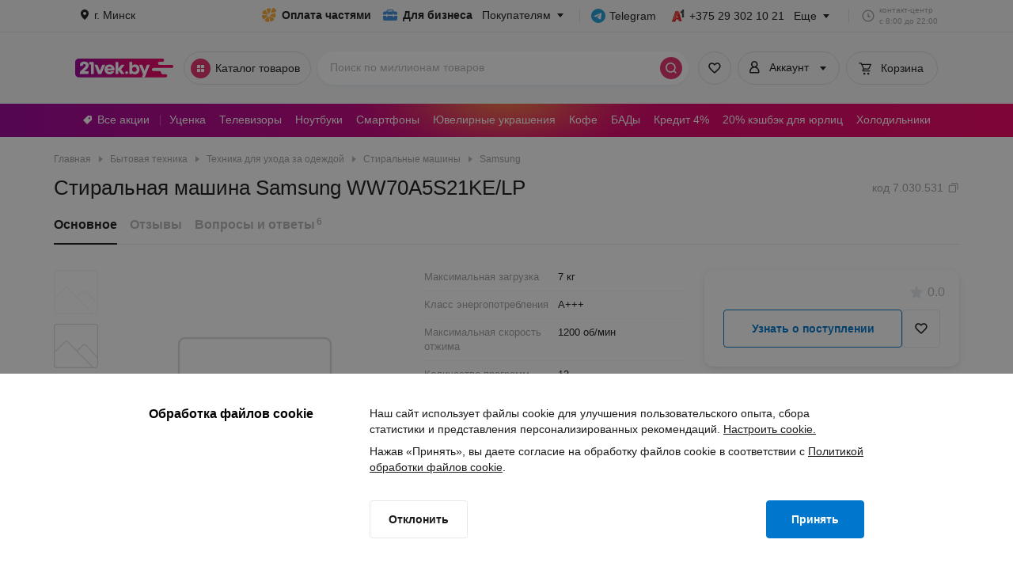

--- FILE ---
content_type: text/css
request_url: https://cdn21vek.by/desktop/_next/static/css/8cc6935a070ff2a0.css
body_size: 24137
content:
.ErrorViewWrapper_heading__jIxEN{font-size:22px;line-height:30px}.ErrorViewWrapper_text__HEv5n{font-size:14px;line-height:20px}.ErrorViewWrapper_visually-hidden__FkTmj{position:absolute!important;width:1px!important;height:1px!important;padding:0!important;margin:-1px!important;overflow:hidden!important;clip:rect(0,0,0,0)!important;white-space:nowrap!important;border:0!important}.ErrorViewWrapper_imgWrapper__6x_Es{max-width:60vh;margin:0 auto}.ErrorViewWrapper_imgContainer__lR0Ys{position:relative;padding-bottom:75.1879699248%}.ErrorViewWrapper_imgContainer__lR0Ys embed,.ErrorViewWrapper_imgContainer__lR0Ys iframe,.ErrorViewWrapper_imgContainer__lR0Ys img,.ErrorViewWrapper_imgContainer__lR0Ys object,.ErrorViewWrapper_imgContainer__lR0Ys video{position:absolute;width:100%;height:auto;top:0;left:0}.ErrorViewWrapper_heading__jIxEN{font-weight:700;text-align:center}.ErrorViewWrapper_text__HEv5n{max-width:60vh;margin:8px auto 32px;text-align:center}.ErrorViewWrapper_buttonWrapper__EQmeT{text-align:center}.ErrorSomethingWentWrongScreen_mainWrapper__pDfmW h5{font-size:20px;line-height:28px}.ErrorSomethingWentWrongScreen_actionsWrapper__eclQE button,.ErrorSomethingWentWrongScreen_mainWrapper__pDfmW p{font-size:14px;line-height:20px}.ErrorSomethingWentWrongScreen_visually-hidden__2A44C{position:absolute!important;width:1px!important;height:1px!important;padding:0!important;margin:-1px!important;overflow:hidden!important;clip:rect(0,0,0,0)!important;white-space:nowrap!important;border:0!important}.ErrorSomethingWentWrongScreen_mainWrapper__pDfmW{padding-top:8px}.ErrorSomethingWentWrongScreen_mainWrapper__pDfmW h5{font-weight:700;color:#1a1a1a;margin-top:16px;font-family:Arial,sans-serif}.ErrorSomethingWentWrongScreen_mainWrapper__pDfmW p{font-weight:400;color:#1a1a1a;margin:12px auto 0;max-width:100%;font-family:Arial,sans-serif}.ErrorSomethingWentWrongScreen_imageWrapper__tku35{width:-moz-fit-content;width:fit-content;padding:28px 0}.ErrorSomethingWentWrongScreen_imageContainer__CqeKV{width:412px;height:320px;padding:0}.ErrorSomethingWentWrongScreen_actionsWrapper__eclQE{margin:32px 0 0}.ErrorSomethingWentWrongScreen_actionsWrapper__eclQE button{font-weight:700;height:auto;padding:14px 24px}.Zoom_visually-hidden__Ru2TJ{position:absolute!important;width:1px!important;height:1px!important;padding:0!important;margin:-1px!important;overflow:hidden!important;clip:rect(0,0,0,0)!important;white-space:nowrap!important;border:0!important}.Zoom_zoomContainer__hT_9U{width:100%;height:100%;overflow:hidden;cursor:zoom-in}.Zoom_zoomContainer__hT_9U.Zoom_zoomed__wEfmX{cursor:zoom-out}.Zoom_zoomContainer__hT_9U.Zoom_error__iJQFH{cursor:default}.Zoom_zoom__8p6_i{width:100%;height:100%;transition:transform .3s ease}.YouTubePlayer_visually-hidden__KdPPX{position:absolute!important;width:1px!important;height:1px!important;padding:0!important;margin:-1px!important;overflow:hidden!important;clip:rect(0,0,0,0)!important;white-space:nowrap!important;border:0!important}.YouTubePlayer_player__TQdW2{width:100%;overflow:hidden;justify-content:center;height:56.1797752809vw}.YouTubePlayer_player__TQdW2,.YouTubePlayer_player__TQdW2 .YouTubePlayer_video__eOX9R{display:flex;position:relative;align-items:center}.FullScreenGalleryContent_slider__5jAOa{scrollbar-width:auto;scrollbar-color:#c8c9cc}.FullScreenGalleryContent_slider__5jAOa::-webkit-scrollbar{height:10px}.FullScreenGalleryContent_slider__5jAOa::-webkit-scrollbar-track{background:#fff}.FullScreenGalleryContent_slider__5jAOa::-webkit-scrollbar-thumb{height:10px;background:#c8c9cc;border-radius:40px}.FullScreenGalleryContent_slider__5jAOa::-webkit-scrollbar-thumb:hover{background:#b4b5b8}.FullScreenGalleryContent_slider__5jAOa::-webkit-scrollbar-thumb:active{background:#a0a1a3}.FullScreenGalleryContent_visually-hidden__sBIA5{position:absolute!important;width:1px!important;height:1px!important;padding:0!important;margin:-1px!important;overflow:hidden!important;clip:rect(0,0,0,0)!important;white-space:nowrap!important;border:0!important}.FullScreenGalleryContent_container__nJXft{display:flex;flex-direction:column;width:100%;height:100%}.FullScreenGalleryContent_fullImageWrapper__CaahY{display:flex;justify-content:center;align-items:center;flex-grow:1;padding:0 60px}@media screen and (min-width:1440px){.FullScreenGalleryContent_fullImageWrapper__CaahY{padding:0 96px}}.FullScreenGalleryContent_controlContainer__Fy64H{position:relative;width:72px;height:100%}.FullScreenGalleryContent_controlContainer__Fy64H .FullScreenGalleryContent_control__iZWlN{position:absolute;transform:translateY(-50%);top:50%;z-index:999}.FullScreenGalleryContent_controlContainer__Fy64H .FullScreenGalleryContent_control__iZWlN.FullScreenGalleryContent_controlLeft__beZ6C{left:0}.FullScreenGalleryContent_controlContainer__Fy64H .FullScreenGalleryContent_control__iZWlN.FullScreenGalleryContent_controlRight__04C8C{right:0}.FullScreenGalleryContent_imagesContainer__JxdWd{position:relative;display:flex;align-items:center;justify-content:center;width:100%;height:100%}.FullScreenGalleryContent_imagesContainer__JxdWd .FullScreenGalleryContent_currentSwipingContainer__LTzTN{position:absolute;min-width:unset!important;height:100%;width:100%;border-radius:8px;overflow:hidden}.FullScreenGalleryContent_imagesContainer__JxdWd .FullScreenGalleryContent_currentSwipingContainer__LTzTN .FullScreenGalleryContent_imageContainer__h_Wyp{display:inline-flex;justify-content:center;align-items:center;width:100%;height:100%}.FullScreenGalleryContent_imagesContainer__JxdWd .FullScreenGalleryContent_currentSwipingContainer__LTzTN img{max-width:100%!important;max-height:100%!important;width:auto;display:block}.FullScreenGalleryContent_imagesContainer__JxdWd .FullScreenGalleryContent_currentSwipingContainer__LTzTN .FullScreenGalleryContent_videoPreview__OxPGN{width:100%;height:100%}.FullScreenGalleryContent_sliderWrapper__GEg2k{height:max-content}.FullScreenGalleryContent_slider__5jAOa{overflow-x:auto;display:flex;width:100%;height:140px;animation:FullScreenGalleryContent_move-up__jA6GZ .4s ease-in 1}.FullScreenGalleryContent_slider__5jAOa.FullScreenGalleryContent_grabbingCursor__D_zWO{cursor:-webkit-grabbing;cursor:grabbing}.FullScreenGalleryContent_slider__5jAOa.FullScreenGalleryContent_grabbingCursor__D_zWO>*{cursor:-webkit-grabbing!important;cursor:grabbing!important}.FullScreenGalleryContent_slider__5jAOa .FullScreenGalleryContent_miniaturesContainer__tbZPA{display:inline-flex;margin:40px auto;gap:12px;padding:0 12px}.FullScreenGalleryContent_slider__5jAOa .FullScreenGalleryContent_miniatureContainer__a3iFn{position:relative;width:60px;height:60px;cursor:pointer}.FullScreenGalleryContent_slider__5jAOa .FullScreenGalleryContent_miniatureContainer__a3iFn .FullScreenGalleryContent_activeMiniature__KxzwM,.FullScreenGalleryContent_slider__5jAOa .FullScreenGalleryContent_miniatureContainer__a3iFn:hover{opacity:.3}.FullScreenGalleryContent_slider__5jAOa .FullScreenGalleryContent_miniatureContainer__a3iFn .FullScreenGalleryContent_iconContainer__uOJk_{width:32px;height:32px;position:absolute;left:50%;top:50%;transform:translate(-50%,-50%);border-radius:50%;background:#e52e6b;color:#fff;z-index:1}.FullScreenGalleryContent_slider__5jAOa .FullScreenGalleryContent_miniatureContainer__a3iFn .FullScreenGalleryContent_iconContainer__uOJk_ .FullScreenGalleryContent_icon__rQEv_{position:absolute;top:4px;left:4px}.FullScreenGalleryContent_slider__5jAOa .FullScreenGalleryContent_miniature__sJaHU{height:48px;display:flex;align-items:center;border-radius:8px;overflow:hidden;cursor:pointer}.FullScreenGalleryContent_slider__5jAOa .FullScreenGalleryContent_miniature__sJaHU img{object-fit:contain;height:100%;width:100%}.FullScreenGalleryContent_youtubePlayer__p6VJc{width:100%;height:100%!important}@keyframes FullScreenGalleryContent_move-up__jA6GZ{to{transform:translateY(0)}0%{transform:translateY(200px)}}.FullScreenGalleryContent_hidden__ZDgfV{display:none}.FullScreenGalleryContent_oldImageGoesLeft__hxt5D{animation:FullScreenGalleryContent_old-image-goes-left__wuviD .3s linear 1 forwards}.FullScreenGalleryContent_oldImageGoesRight__Dhem9{animation:FullScreenGalleryContent_old-image-goes-right__mQ546 .3s linear 1 forwards}.FullScreenGalleryContent_newImageComesFromRight__1pSja{animation:FullScreenGalleryContent_new-image-comes-from-right__q8_O7 .3s linear 1 forwards}.FullScreenGalleryContent_newImageComesFromLeft__5AYpI{animation:FullScreenGalleryContent_new-image-comes-from-left__02h5I .3s linear 1 forwards}@keyframes FullScreenGalleryContent_old-image-goes-left__wuviD{0%{transform:translateX(0);opacity:1}to{transform:translateX(-100vw);opacity:0}}@keyframes FullScreenGalleryContent_old-image-goes-right__mQ546{0%{transform:translateX(0);opacity:1}to{transform:translateX(100vw);opacity:0}}@keyframes FullScreenGalleryContent_new-image-comes-from-right__q8_O7{0%{transform:translateX(100vw);opacity:0}to{transform:translateX(0);opacity:1}}@keyframes FullScreenGalleryContent_new-image-comes-from-left__02h5I{0%{transform:translateX(-100vw);opacity:0}to{transform:translateX(0);opacity:1}}.FullScreenGallery_modalContent__izHtG{font-family:Arial,sans-serif;-webkit-font-smoothing:antialiased}.FullScreenGallery_visually-hidden__9HvAu{position:absolute!important;width:1px!important;height:1px!important;padding:0!important;margin:-1px!important;overflow:hidden!important;clip:rect(0,0,0,0)!important;white-space:nowrap!important;border:0!important}.FullScreenGallery_modal__wXR2u{width:100vw;max-height:100vh;top:0;bottom:0;left:0;right:0;border-radius:0;padding:0}.FullScreenGallery_navBar__Y2mSu{height:24px;align-items:flex-start}@media screen and (min-width:1440px){.FullScreenGallery_navBar__Y2mSu{height:32px}}.FullScreenGallery_rightActions__KM9xb{margin:24px 24px 0 0;z-index:999}@media screen and (min-width:1440px){.FullScreenGallery_rightActions__KM9xb{margin:32px 32px 0 0}}.FullScreenGallery_modalContent__izHtG{display:flex;flex-direction:column;height:100%;padding:0;overflow:hidden;margin-bottom:0}.FullScreenGallery_modalContent__izHtG *{-webkit-user-select:none;-moz-user-select:none;user-select:none}.InfoModalContent_visually-hidden__BqlF9{position:absolute!important;width:1px!important;height:1px!important;padding:0!important;margin:-1px!important;overflow:hidden!important;clip:rect(0,0,0,0)!important;white-space:nowrap!important;border:0!important}.InfoModalContent_content__J2_P3{display:flex;flex-direction:column;align-items:center}.InfoModalContent_image___bvJK{height:160px}.InfoModalContent_textContainer__d6Blm{text-align:center}.InfoModalContent_title__neOgI{margin:24px 0 8px}.InfoModalContent_button__265iG{margin-top:32px}.AddDiscussionForm_visually-hidden__ZDaJa{position:absolute!important;width:1px!important;height:1px!important;padding:0!important;margin:-1px!important;overflow:hidden!important;clip:rect(0,0,0,0)!important;white-space:nowrap!important;border:0!important}.AddDiscussionForm_container__nMP8a{position:static;width:380px}.AddDiscussionForm_container__nMP8a *{-webkit-font-smoothing:antialiased;font-family:Arial,sans-serif}.AddDiscussionForm_form__8zmSN{position:static;margin-bottom:20px}.AddDiscussionForm_buttonContainer__sDx3A{position:absolute;bottom:0}.AddDiscussionForm_sendButton__7x2nR{position:fixed;width:380px;margin-top:12px}.AddDiscussionForm_header__Mg3VH{display:flex;flex-direction:column;align-items:center;margin-bottom:12px}.AddDiscussionForm_subTitle__V9V4A{margin-top:4px;color:#a0a1a3}.AddDiscussionForm_characterLimit__o2_3I{color:#faaa32}.AddDiscussionForm_disabledLabel__WWEbp{color:#b4b5b8}.AddDiscussionForm_anonymouslyCheckbox__i6W91{margin:0 0 4px;height:24px}.AddDiscussionForm_hideError__j_LZu{display:none}.AddDiscussionForm_agreementContainer__3smae{margin:0}.AddDiscussionForm_agreementContainer__3smae .AddDiscussionForm_link__aQiL8,.AddDiscussionForm_agreementContainer__3smae .AddDiscussionForm_text__eFgUE{display:inline}.AddDiscussionForm_agreementContainer__3smae .AddDiscussionForm_link__aQiL8:active,.AddDiscussionForm_agreementContainer__3smae .AddDiscussionForm_link__aQiL8:focus,.AddDiscussionForm_agreementContainer__3smae .AddDiscussionForm_link__aQiL8:hover{color:#0068b2!important}.AddDiscussionForm_publishingRules__P7AuJ{margin:8px 0 0 28px}.AddDiscussionForm_publishingRules__P7AuJ.AddDiscussionForm_disabled__zq4jp{color:#b4b5b8;pointer-events:none}.AddDiscussionForm_publishingRules__P7AuJ .AddDiscussionForm_link__aQiL8{display:inline;color:inherit;text-decoration:underline}.AddDiscussionForm_publishingRules__P7AuJ .AddDiscussionForm_link__aQiL8:active,.AddDiscussionForm_publishingRules__P7AuJ .AddDiscussionForm_link__aQiL8:focus,.AddDiscussionForm_publishingRules__P7AuJ .AddDiscussionForm_link__aQiL8:hover{color:#0068b2!important}.AddDiscussionModal_visually-hidden__xn9Xm{position:absolute!important;width:1px!important;height:1px!important;padding:0!important;margin:-1px!important;overflow:hidden!important;clip:rect(0,0,0,0)!important;white-space:nowrap!important;border:0!important}.AddDiscussionModal_modal__9WCv0{max-height:710px}.AddDiscussionModal_modalContent__1WY9I{position:relative;margin-bottom:84px;padding:0 0 0 24px}.ProductCode_visually-hidden__FoOMV{position:absolute!important;width:1px!important;height:1px!important;padding:0!important;margin:-1px!important;overflow:hidden!important;clip:rect(0,0,0,0)!important;white-space:nowrap!important;border:0!important}.ProductCode_container__mu6wI{display:flex;align-items:center;cursor:pointer;color:#a0a1a3;border:none;background:none}.ProductCode_code__bD1_B{color:inherit;width:max-content}.ProductCode_icon__OfE1c{margin-left:4px;width:16px;height:16px}.Attribute_visually-hidden__8dQKA{position:absolute!important;width:1px!important;height:1px!important;padding:0!important;margin:-1px!important;overflow:hidden!important;clip:rect(0,0,0,0)!important;white-space:nowrap!important;border:0!important}.Attribute_wrapper__h1MIW{display:flex;justify-content:flex-start;width:100%}.Attribute_wrapper__h1MIW:not(:last-child){margin-bottom:12px}.Attribute_attribute__2uE4Q{display:flex;justify-content:space-between;width:100%;white-space:pre-wrap;position:relative;margin-top:2px}.Attribute_attribute__2uE4Q:before{content:"";position:absolute;top:14px;z-index:0;width:100%;border-bottom:1px dotted #dcdde0}.Attribute_attribute__2uE4Q .Attribute_value__re9Rr{width:251px;background-color:#fff;padding-left:2px}.Attribute_attribute__2uE4Q .Attribute_textWithHint__6Lsf3{overflow:hidden;text-overflow:ellipsis;max-width:100%;padding-right:2px;background-color:#fff}.Attribute_attribute__2uE4Q .Attribute_title__rQ5Dp{max-width:50%}.Attribute_attribute__2uE4Q .Attribute_title__rQ5Dp .Attribute_lastWord__AF5ry{white-space:nowrap}.Attribute_popover__HkSxh{display:flex;justify-content:center;align-items:center;margin:-1px 0 0 4px}.Attribute_popoverContent__Jbus7 ul,.Attribute_popoverContent__Jbus7>ol{list-style:inside!important}.Attribute_questionIcon__xAw_L{color:#b4b5b8}.ProductCardPrintContent_visually-hidden__wfwST{position:absolute!important;width:1px!important;height:1px!important;padding:0!important;margin:-1px!important;overflow:hidden!important;clip:rect(0,0,0,0)!important;white-space:nowrap!important;border:0!important}.ProductCardPrintContent_container___GAWl{padding:40px 20px;width:800px}.ProductCardPrintContent_container___GAWl .ProductCardPrintContent_imageWrapper__PHpnj{justify-content:flex-start;align-items:flex-start}.ProductCardPrintContent_container___GAWl .ProductCardPrintContent_image__XRmxA{max-width:100%;max-height:300px}.ProductCardPrintContent_container___GAWl .ProductCardPrintContent_name__WckgD{margin-top:30px}.ProductCardPrintContent_container___GAWl .ProductCardPrintContent_price__pKI_O{margin-top:4px}.ProductCardPrintContent_container___GAWl .ProductCardPrintContent_warranty__ITsfh{position:relative}.ProductCardPrintContent_container___GAWl .ProductCardPrintContent_status__QLRiR{margin-top:4px;color:#e52e6b}.ProductCardPrintContent_container___GAWl .ProductCardPrintContent_description__2cXl3{margin-top:10px}.ProductCardPrintContent_container___GAWl .ProductCardPrintContent_attributes__7n7ne{margin-top:30px}.ProductCardPrintContent_container___GAWl .ProductCardPrintContent_atributeName__QYiJc{margin-top:20px;margin-bottom:4px}.Star_visually-hidden__3zhPw{position:absolute!important;width:1px!important;height:1px!important;padding:0!important;margin:-1px!important;overflow:hidden!important;clip:rect(0,0,0,0)!important;white-space:nowrap!important;border:0!important}.Star_empty__RC_v_,.Star_filled__5PwUZ{height:15px;width:15px}.Star_filled__5PwUZ{color:#faaa32}.Star_empty__RC_v_{color:#e6e8eb}.Rating_visually-hidden__qOe9J{position:absolute!important;width:1px!important;height:1px!important;padding:0!important;margin:-1px!important;overflow:hidden!important;clip:rect(0,0,0,0)!important;white-space:nowrap!important;border:0!important}.Rating_root__hBZdz{left:0;display:inline-flex;position:relative;text-align:left}.Rating_starWrapper__AprYL{position:relative;height:15px;width:15px;margin-right:1px}.Rating_star___awk_{overflow:hidden;position:absolute;top:0;bottom:0;left:0;right:0}.AddReviewForm_visually-hidden__v4aM4{position:absolute!important;width:1px!important;height:1px!important;padding:0!important;margin:-1px!important;overflow:hidden!important;clip:rect(0,0,0,0)!important;white-space:nowrap!important;border:0!important}.AddReviewForm_container__vHANw{position:static}.AddReviewForm_container__vHANw *{-webkit-font-smoothing:antialiased;font-family:Arial,sans-serif}.AddReviewForm_form__sH0NB{position:static;margin-bottom:20px}.AddReviewForm_buttonContainer__CxUAE{position:absolute;bottom:0}.AddReviewForm_sendButton__6ug9_{position:fixed;width:380px;margin-top:12px}.AddReviewForm_header__1QewT{display:flex;flex-direction:column;align-items:center;margin-bottom:12px}.AddReviewForm_subTitle__9qWji{margin-top:4px;color:#a0a1a3}.AddReviewForm_negativeButton__nqQ35{display:flex;justify-content:flex-start;height:24px;width:100%}.AddReviewForm_separator__nSe_l{width:100%;height:1px;background-color:#e6e8eb;margin:16px 0}.AddReviewForm_characterLimit__Wc5Z7{color:#faaa32}.AddReviewForm_disabledLabel__jfzzu{color:#b4b5b8}.AddReviewForm_onlyRatingCheckbox__H6FlU{margin:0 0 4px;height:24px}.AddReviewForm_hideError__OivGp{display:none}.AddReviewForm_agreementContainer__PqWOI{margin:0}.AddReviewForm_agreementContainer__PqWOI .AddReviewForm_link__h5tpq,.AddReviewForm_agreementContainer__PqWOI .AddReviewForm_text__7qh0G{display:inline}.AddReviewForm_agreementContainer__PqWOI .AddReviewForm_link__h5tpq:active,.AddReviewForm_agreementContainer__PqWOI .AddReviewForm_link__h5tpq:focus,.AddReviewForm_agreementContainer__PqWOI .AddReviewForm_link__h5tpq:hover{color:#0068b2!important}.AddReviewForm_publishingRules__esh8i{margin:8px 0 0 28px}.AddReviewForm_publishingRules__esh8i.AddReviewForm_disabled__vK7cF{color:#b4b5b8}.AddReviewForm_publishingRules__esh8i .AddReviewForm_link__h5tpq{display:inline;color:inherit;text-decoration:underline}.AddReviewForm_publishingRules__esh8i .AddReviewForm_link__h5tpq:active,.AddReviewForm_publishingRules__esh8i .AddReviewForm_link__h5tpq:focus,.AddReviewForm_publishingRules__esh8i .AddReviewForm_link__h5tpq:hover{color:#0068b2!important}.AddReviewForm_ratingContainer__0zmBj{display:flex;flex-direction:column;justify-content:center;align-items:center;margin-bottom:20px}.AddReviewForm_ratingContainer__0zmBj.AddReviewForm_errorContainer___Vc7q .AddReviewForm_starsContainer__FoKBc{border-color:#e52e6b}.AddReviewForm_ratingContainer__0zmBj.AddReviewForm_errorContainer___Vc7q .AddReviewForm_star__Beb8_{stroke:#e52e6b}.AddReviewForm_ratingContainer__0zmBj .AddReviewForm_starsContainer__FoKBc{box-sizing:border-box;height:44px;width:152px;display:flex;align-items:center;justify-content:center;gap:1px;border-radius:60px;border:1px solid #faaa32}.AddReviewForm_ratingContainer__0zmBj .AddReviewForm_starsContainer__FoKBc.AddReviewForm_disabled__vK7cF{border-color:#e6e8eb;pointer-events:none}.AddReviewForm_ratingContainer__0zmBj .AddReviewForm_star__Beb8_{cursor:pointer;width:24px;height:24px;fill:#faaa32;stroke-width:0}.AddReviewForm_ratingContainer__0zmBj .AddReviewForm_empty__zVSJP{stroke-width:1px;color:#fff;stroke:#faaa32}.AddReviewForm_ratingContainer__0zmBj .AddReviewForm_emptyDisabled__6neia{color:#fff;stroke:#dcdde0}.AddReviewForm_ratingContainer__0zmBj .AddReviewForm_filledDisabled__d_Ig_{color:#dcdde0;stroke:#dcdde0}.AddReviewForm_error__2bY48{display:flex}.AddReviewForm_error__2bY48 .AddReviewForm_errorIcon__h4zRW{display:inline-flex;align-self:center;color:#d62761}.AddReviewForm_error__2bY48 .AddReviewForm_errorMessage__o_O7A{display:flex;align-items:center;text-align:center}.AddReviewModal_visually-hidden__YTfyS{position:absolute!important;width:1px!important;height:1px!important;padding:0!important;margin:-1px!important;overflow:hidden!important;clip:rect(0,0,0,0)!important;white-space:nowrap!important;border:0!important}.AddReviewModal_text__DJ4kt{margin-top:10px}.AddReviewModal_overlay__7iCOZ{top:0;left:0;width:100%;height:100%;position:fixed}.AddReviewModal_modal__AXXyO{position:relative;margin-bottom:84px}.RequestSentContent_visually-hidden__wnCwJ{position:absolute!important;width:1px!important;height:1px!important;padding:0!important;margin:-1px!important;overflow:hidden!important;clip:rect(0,0,0,0)!important;white-space:nowrap!important;border:0!important}.RequestSentContent_container__sO3tn{padding:0 40px;margin-top:24px}.RequestSentContent_imageContainer__LYUfJ{height:160px;margin-bottom:24px}.RequestSentContent_title__q9z_Q{margin-bottom:8px;text-align:center}.RequestSentContent_description__hyZKx{margin-bottom:32px;text-align:center}.RequestSentContent_buttonContainer__d8dPy{display:flex;justify-content:center}.SubscribeToPriceForm_subtitle__wS6_D{font-size:14px;line-height:20px}.SubscribeToPriceForm_visually-hidden__EqeMC{position:absolute!important;width:1px!important;height:1px!important;padding:0!important;margin:-1px!important;overflow:hidden!important;clip:rect(0,0,0,0)!important;white-space:nowrap!important;border:0!important}.SubscribeToPriceForm_content__YtCwK{display:flex;flex-direction:column;align-items:center}.SubscribeToPriceForm_imgContainer__gUdAJ{margin-bottom:24px;min-height:160px}.SubscribeToPriceForm_form__HW4ry{width:400px}.SubscribeToPriceModal_modalContent__u_P_K{font-family:Arial,sans-serif;-webkit-font-smoothing:antialiased}.SubscribeToPriceModal_visually-hidden__RtdXx{position:absolute!important;width:1px!important;height:1px!important;padding:0!important;margin:-1px!important;overflow:hidden!important;clip:rect(0,0,0,0)!important;white-space:nowrap!important;border:0!important}.SubscribeToPriceModal_modal__fgoBL{padding:16px 0}.SubscribeToPriceModal_modalContent__u_P_K{padding:0}.SubscribeToPriceButton_visually-hidden__7_eZr{position:absolute!important;width:1px!important;height:1px!important;padding:0!important;margin:-1px!important;overflow:hidden!important;clip:rect(0,0,0,0)!important;white-space:nowrap!important;border:0!important}.SubscribeToPriceButton_container__hlKoI{display:flex}.AddToComparisonButton_visually-hidden__SAjDC{position:absolute!important;width:1px!important;height:1px!important;padding:0!important;margin:-1px!important;overflow:hidden!important;clip:rect(0,0,0,0)!important;white-space:nowrap!important;border:0!important}.AddToComparisonButton_comparisonButton__1LWI7{position:relative}.AddToComparisonButton_comparisonButton__1LWI7 .AddToComparisonButton_paddingRight__TRlFQ{padding-right:8px!important}.AddToComparisonButton_comparisonButton__1LWI7 .AddToComparisonButton_counter__IM_8T{position:absolute;left:13px;top:-3px}.TabsAsideButtons_container__qXJyW button{font-size:15px;line-height:22px}.TabsAsideButtons_visually-hidden__HN_MG{position:absolute!important;width:1px!important;height:1px!important;padding:0!important;margin:-1px!important;overflow:hidden!important;clip:rect(0,0,0,0)!important;white-space:nowrap!important;border:0!important}.TabsAsideButtons_container__qXJyW{padding:4px 0 12px;display:flex;gap:16px}.style_description__kIeol{font-size:14px;line-height:20px}.style_visually-hidden__OTYMt{position:absolute!important;width:1px!important;height:1px!important;padding:0!important;margin:-1px!important;overflow:hidden!important;clip:rect(0,0,0,0)!important;white-space:nowrap!important;border:0!important}.style_content__Jvxu1{display:flex;flex-direction:column;align-items:center}.style_imgContainer__Fb7WP{min-height:160px;margin-bottom:24px}.style_title__JwJCE{text-align:center;font-style:normal;margin-bottom:8px}.style_description__kIeol{width:374px;margin-bottom:32px;text-align:center}.style_description__kIeol.style_productCardWidth__yGaBf{width:400px}.style_successSent__AxfhY{width:330px}.WishListFormModalContent_subTitle__CEmOT{font-size:14px;line-height:20px}.WishListFormModalContent_visually-hidden__3MZuK{position:absolute!important;width:1px!important;height:1px!important;padding:0!important;margin:-1px!important;overflow:hidden!important;clip:rect(0,0,0,0)!important;white-space:nowrap!important;border:0!important}.WishListFormModalContent_content__Ot1tO{display:flex;flex-direction:column;align-items:center}.WishListFormModalContent_imgContainer__VZv_d{margin-bottom:24px;min-height:160px}.WishListFormModalContent_form__XGVsT{width:100%}.WishListRequestModal_modalWrapper__FRUgT{font-family:Arial,sans-serif;-webkit-font-smoothing:antialiased}.WishListRequestModal_visually-hidden__3Xbx5{position:absolute!important;width:1px!important;height:1px!important;padding:0!important;margin:-1px!important;overflow:hidden!important;clip:rect(0,0,0,0)!important;white-space:nowrap!important;border:0!important}.ProductCardScreen_headline__dkMwY .ProductCardScreen_title__1vng6{font-size:26px;line-height:32px}.ProductCardScreen_visually-hidden__ZjXEL{position:absolute!important;width:1px!important;height:1px!important;padding:0!important;margin:-1px!important;overflow:hidden!important;clip:rect(0,0,0,0)!important;white-space:nowrap!important;border:0!important}.ProductCardScreen_pageWrapper__kijo6{margin-top:-16px;font-family:Arial,sans-serif;padding-bottom:80px}.ProductCardScreen_crumb__l55Fg{height:24px}.ProductCardScreen_headline__dkMwY{display:flex;justify-content:space-between;margin-top:8px;gap:10px}.ProductCardScreen_addToWishListButton__hUhvi{width:100%}.ProductCardScreen_breadcrumbsWrapper__atJcy{padding-top:0;margin-bottom:8px}.RelatedCategories_showAllButton__ysnYQ{font-size:14px;line-height:20px}.RelatedCategories_visually-hidden__iYhUp{position:absolute!important;width:1px!important;height:1px!important;padding:0!important;margin:-1px!important;overflow:hidden!important;clip:rect(0,0,0,0)!important;white-space:nowrap!important;border:0!important}.RelatedCategories_container___8Fwo{position:relative;width:100%;padding:12px;border-radius:12px;background-color:#f7f8fa;grid-column:1/3;margin-top:20px}.RelatedCategories_container___8Fwo .RelatedCategories_title__Lx33O{font-size:18px;line-height:26px;margin-bottom:12px;padding-left:12px}.RelatedCategories_container___8Fwo .RelatedCategories_list__nY8kq{display:flex;gap:8px;flex-wrap:wrap}.RelatedCategories_category__b7f2P{display:flex;align-items:center;gap:8px;padding:8px 12px;border-radius:12px;background-color:#fff;text-decoration:none;color:inherit;cursor:pointer}.RelatedCategories_category__b7f2P .RelatedCategories_img__p7v7T{width:32px;height:32px}.RelatedCategories_category__b7f2P .RelatedCategories_categoryTitle__LLFeq{font-size:14px}.RelatedCategories_showAllButton__ysnYQ{display:inline-flex;align-items:center;font-family:Arial,sans-serif;color:#07c;border:none;background:transparent;cursor:pointer;padding-left:6px}.RelatedCategories_showAllButton__ysnYQ span{margin-left:4px}.RelatedCategories_rotateIcon__CSLmq>span{transform:rotate(180deg)}.RelatedCategories_hideBlock__LJhGP{display:none}.RelatedCategories_fixContainer__44ed_{height:86px}.BasketButton_visually-hidden__O4vrB{position:absolute!important;width:1px!important;height:1px!important;padding:0!important;margin:-1px!important;overflow:hidden!important;clip:rect(0,0,0,0)!important;white-space:nowrap!important;border:0!important}.BasketButton_basketButton__HYhW_{width:100%}.BasketButton_buttonSkeleton__B6Fzn{background-color:#ebedf0;border-radius:4px;height:48px;width:100%}.FavoritesButton_visually-hidden__uIfs0{position:absolute!important;width:1px!important;height:1px!important;padding:0!important;margin:-1px!important;overflow:hidden!important;clip:rect(0,0,0,0)!important;white-space:nowrap!important;border:0!important}.FavoritesButton_button__1VhZZ{width:48px}.FavoritesButton_buttonSkeleton__wk4z2{background-color:#ebedf0;border-radius:4px;width:48px;height:48px;min-width:48px}.DeliveryItem_visually-hidden__CaQ17{position:absolute!important;width:1px!important;height:1px!important;padding:0!important;margin:-1px!important;overflow:hidden!important;clip:rect(0,0,0,0)!important;white-space:nowrap!important;border:0!important}.DeliveryItem_container__lJgF0{margin-top:4px;text-align:right}.DeliveryItem_greenColor__8qFI1{color:#099951}.StaticTopBlock_topBlock__OFgSE .StaticTopBlock_prices__40rj8 .StaticTopBlock_price__zz0uE{font-size:20px;line-height:28px}.StaticTopBlock_topBlock__OFgSE .StaticTopBlock_prices__40rj8 .StaticTopBlock_price__zz0uE span{font-size:18px;line-height:26px}.StaticTopBlock_topBlock__OFgSE .StaticTopBlock_rating__AwQPX span{font-size:14px;line-height:20px}.StaticTopBlock_visually-hidden__vT0E_{position:absolute!important;width:1px!important;height:1px!important;padding:0!important;margin:-1px!important;overflow:hidden!important;clip:rect(0,0,0,0)!important;white-space:nowrap!important;border:0!important}.StaticTopBlock_topBlock__OFgSE{position:fixed;left:0;right:0;top:-64px;height:64px;background-color:#fff;box-shadow:0 11px 20px 0 rgba(92,95,102,.1);transition:top .3s ease-in-out;z-index:9;display:flex}.StaticTopBlock_topBlock__OFgSE.StaticTopBlock_show__UG68K{top:90px}.StaticTopBlock_topBlock__OFgSE.StaticTopBlock_show__UG68K.StaticTopBlock_paddingTop__SX0gC{padding-top:40px}.StaticTopBlock_topBlock__OFgSE .StaticTopBlock_container__L4D9b{width:100%;max-width:1440px;min-width:1090px;margin:0 auto;padding:8px 68px;display:flex;justify-content:space-between}@media screen and (min-width:1440px){.StaticTopBlock_topBlock__OFgSE .StaticTopBlock_container__L4D9b{padding:8px 80px}}.StaticTopBlock_topBlock__OFgSE .StaticTopBlock_wrapper__9dcb_{display:flex}.StaticTopBlock_topBlock__OFgSE .StaticTopBlock_miniature__ndmI2{display:flex;align-items:center;margin-right:16px}.StaticTopBlock_topBlock__OFgSE .StaticTopBlock_prices__40rj8{display:flex;gap:4px}.StaticTopBlock_topBlock__OFgSE .StaticTopBlock_prices__40rj8 .StaticTopBlock_price__zz0uE,.StaticTopBlock_topBlock__OFgSE .StaticTopBlock_prices__40rj8 .StaticTopBlock_price__zz0uE span{font-weight:700}.StaticTopBlock_topBlock__OFgSE .StaticTopBlock_prices__40rj8 .StaticTopBlock_oldPrice__BJnZI{color:#b4b5b8}.StaticTopBlock_topBlock__OFgSE .StaticTopBlock_prices__40rj8 .StaticTopBlock_discountLabel__zc6Sq{display:inline-flex;align-items:center;font-size:11px;line-height:16px;font-weight:700;height:22px;padding:0 8px;border-radius:40px;background:#e52e6b;color:#fff}.StaticTopBlock_topBlock__OFgSE .StaticTopBlock_ratingBlock__UYbz5{display:flex;flex-direction:column;align-items:flex-end;width:max-content;margin-left:24px}.StaticTopBlock_topBlock__OFgSE .StaticTopBlock_rating__AwQPX{margin-top:2px}.StaticTopBlock_topBlock__OFgSE .StaticTopBlock_buttons__0yprC{display:flex;margin-left:24px;gap:8px}.StaticTopBlock_topBlock__OFgSE .StaticTopBlock_buttons__0yprC .StaticTopBlock_basketButton__YFQig{width:266px}.ProductProducerInfo_visually-hidden__JtbKw{position:absolute!important;width:1px!important;height:1px!important;padding:0!important;margin:-1px!important;overflow:hidden!important;clip:rect(0,0,0,0)!important;white-space:nowrap!important;border:0!important}.ProductProducerInfo_wrapper__AKkML{width:100%;height:auto}.ProductProducerInfo_wrapper__AKkML p{color:#a0a1a3;word-break:break-word}.CardContainer_visually-hidden__WmNoJ{position:absolute!important;width:1px!important;height:1px!important;padding:0!important;margin:-1px!important;overflow:hidden!important;clip:rect(0,0,0,0)!important;white-space:nowrap!important;border:0!important}.CardContainer_root__ziQTh{display:flex;justify-content:space-between;flex-direction:column;position:relative}.CardContainer_standard__BkJzn{margin:12px 0;padding-top:36px}.CardContainer_outlined__Z_xSk{border:1px solid #e6e8eb;border-radius:10px;padding:16px;min-height:276px;box-sizing:border-box}.CardInfo_info__cUeVj{font-size:14px;line-height:20px}.CardInfo_visually-hidden__MGBXa{position:absolute!important;width:1px!important;height:1px!important;padding:0!important;margin:-1px!important;overflow:hidden!important;clip:rect(0,0,0,0)!important;white-space:nowrap!important;border:0!important}.CardInfo_info__cUeVj{display:-webkit-box;-webkit-line-clamp:3;-webkit-box-orient:vertical;overflow:hidden;text-decoration:none;font-family:Arial,sans-serif;color:#1a1a1a}.CardInfo_link__8_UNC{text-decoration:inherit;color:inherit;font-family:inherit;display:flex}.CardInfo_link__8_UNC:hover{cursor:pointer;transition:color .2s ease;color:#e52e6b}.CardMedia_visually-hidden__o5emU{position:absolute!important;width:1px!important;height:1px!important;padding:0!important;margin:-1px!important;overflow:hidden!important;clip:rect(0,0,0,0)!important;white-space:nowrap!important;border:0!important}.CardMedia_mediaContainer__N74wM{height:max-content;position:relative}.CardPrice_currentPrice__EU_7r{font-size:18px;line-height:26px}.CardPrice_monthlyPayment__vUv_v,.CardPrice_oldPrice__dc0rb{font-size:12px;line-height:18px}.CardPrice_visually-hidden__t8CLf{position:absolute!important;width:1px!important;height:1px!important;padding:0!important;margin:-1px!important;overflow:hidden!important;clip:rect(0,0,0,0)!important;white-space:nowrap!important;border:0!important}.CardPrice_pricesWrapper__D_1de{display:flex;align-items:flex-start}.CardPrice_currentPrice__EU_7r{font-family:Arial,sans-serif;color:#1a1a1a;font-weight:700;margin-right:2px}.CardPrice_oldPrice__dc0rb{font-family:Arial,sans-serif;height:18px;-webkit-text-decoration-line:line-through;text-decoration-line:line-through;color:#a0a1a3}.CardPrice_monthlyPayment__vUv_v{font-family:Arial,sans-serif;margin-top:8px;color:#1a1a1a}.CardDiscountType_label__Z65eZ{font-size:12px;line-height:18px}.CardDiscountType_visually-hidden__uOQnB{position:absolute!important;width:1px!important;height:1px!important;padding:0!important;margin:-1px!important;overflow:hidden!important;clip:rect(0,0,0,0)!important;white-space:nowrap!important;border:0!important}.CardDiscountType_label__Z65eZ{font-family:Arial,sans-serif;align-items:center;display:inline-flex;justify-content:center;margin-top:4px;margin-right:4px;padding:3px 8px;border-radius:2px;font-weight:700}.CardDiscountType_default__o7iqN{color:#6f36a8;background-color:rgba(123,62,184,.1)}.CardDiscountType_present__000rS{color:#6f36a8;background-color:rgba(123,62,184,.08)}.CardDiscountType_sale__XMhkX{color:#eb9e2a;background-color:rgba(250,170,50,.1)}.CardDiscountType_superprice__CDvP_{color:#d62761;background-color:#fdeef3}.CardDiscountLabel_discount__IpIhG{font-size:10px;line-height:16px}.CardDiscountLabel_visually-hidden__Sv_ca{position:absolute!important;width:1px!important;height:1px!important;padding:0!important;margin:-1px!important;overflow:hidden!important;clip:rect(0,0,0,0)!important;white-space:nowrap!important;border:0!important}.CardDiscountLabel_discount__IpIhG{font-family:Arial,sans-serif;display:flex;flex-direction:row;align-items:flex-start;padding:3px 8px;background-color:#e52e6b;color:#fff;font-weight:700;border-radius:40px}.CardDiscountLabel_bottom-left__gHopN{position:absolute;bottom:-28px;left:0}.CardStatus_visually-hidden__mtox_{position:absolute!important;width:1px!important;height:1px!important;padding:0!important;margin:-1px!important;overflow:hidden!important;clip:rect(0,0,0,0)!important;white-space:nowrap!important;border:0!important}.CardStatus_in__Vt_3l .CardStatus_deliveryDetails__73rmb{font-size:12px;line-height:18px}.CardStatus_productStatus__oAwCD{display:flex;margin-bottom:16px;min-height:36px}.CardStatus_productStatus__oAwCD.CardStatus_request__RLBHK{align-items:center;min-height:auto}.CardStatus_statusIcon__V_68K{width:16px;height:16px;margin-right:6px}.CardStatus_statusIn__N_BK2{margin-top:1px}.CardStatus_statusText__4HEtl{display:flex;flex-direction:column}.CardStatus_archive__cUWYZ,.CardStatus_out__6zAO9{color:#e52e6b}.CardStatus_request__RLBHK{color:#faaa32}.CardStatus_in__Vt_3l{color:#b4b5b8}.CardStatus_in__Vt_3l .CardStatus_deliveryDetails__73rmb{font-family:Arial,sans-serif;font-weight:400;color:#a0a1a3}.RecommendationProduct_priceContainer__gi9Tb .RecommendationProduct_priceCurrent__k5Y_O{font-size:18px;line-height:26px}.RecommendationProduct_discountTypes__2MsUL .RecommendationProduct_discountType__et_Xo{font-size:12px;line-height:18px}.RecommendationProduct_visually-hidden__MoOdi{position:absolute!important;width:1px!important;height:1px!important;padding:0!important;margin:-1px!important;overflow:hidden!important;clip:rect(0,0,0,0)!important;white-space:nowrap!important;border:0!important}.RecommendationProduct_container__YdG1L{height:100%;max-width:224px;width:100%;margin:0;padding:0 12px;border-right:1px solid #ebedf0}.RecommendationProduct_container__YdG1L:first-child{padding-left:0}.RecommendationProduct_container__YdG1L:last-child{border:0;padding-right:0}.RecommendationProduct_container__YdG1L:last-child .RecommendationProduct_favoritePadding__5ro5O{right:0}.RecommendationProduct_container__YdG1L:only-child{padding-left:0}.RecommendationProduct_container__YdG1L .RecommendationProduct_favoritesButton__wEtE_{z-index:1;position:absolute;width:36px;height:36px;padding:0}.RecommendationProduct_container__YdG1L .RecommendationProduct_specialOffers__DMYVp{top:0;right:20px}.RecommendationProduct_container__YdG1L .RecommendationProduct_popular__h_ZYm{top:0;right:0}.RecommendationProduct_container__YdG1L .RecommendationProduct_favoritePadding__5ro5O{top:0;right:12px}.RecommendationProduct_priceInfo__mVxbF{margin-bottom:8px}.RecommendationProduct_priceInfoHidden__iLwo9{margin-bottom:34px}.RecommendationProduct_priceContainer__gi9Tb{margin-top:32px}.RecommendationProduct_priceContainer__gi9Tb .RecommendationProduct_pricesWrapper__FLjvV{margin-bottom:0}.RecommendationProduct_monthlyPayment__D3dM8{margin-top:2px}.RecommendationProduct_mediaContainer__H0IVo{margin-top:24px}.RecommendationProduct_imageContainer__srIzH{align-items:center}.RecommendationProduct_discountLabel__6lPYe{bottom:-28px}.RecommendationProduct_discountTypes__2MsUL{display:flex;flex-wrap:wrap;gap:4px;margin-bottom:8px}.RecommendationProduct_discountTypes__2MsUL .RecommendationProduct_discountType__et_Xo{font-family:Arial,sans-serif;font-weight:700;border-radius:2px;padding:3px 8px;margin:0}.RecommendationProduct_discountTypes__2MsUL .RecommendationProduct_superPrice__k8LvM{color:#7b3eb8;background-color:rgba(123,62,184,.08)}.RecommendationProduct_discountTypes__2MsUL .RecommendationProduct_markdown__QmN3o,.RecommendationProduct_discountTypes__2MsUL .RecommendationProduct_present__e_uy_{color:#eb9e2a;background-color:rgba(250,170,50,.1)}.RecommendationProduct_info__fmq8N{margin-bottom:8px}.RecommendationProduct_status__wsac_{margin-bottom:16px}.RecommendationProduct_status__wsac_.RecommendationProduct_empty__V_KBY{margin-bottom:8px}.RecommendationProduct_actions__QMHCt{margin-top:auto;padding-top:4px}.RecommendationProduct_actions__QMHCt>.RecommendationProduct_basketButton__fDK1i{padding:0;width:100%;white-space:nowrap}.RecommendationProduct_rating__QXjgn{margin-bottom:12px}.CarouselConfigurable_visually-hidden__1aLM6{position:absolute!important;width:1px!important;height:1px!important;padding:0!important;margin:-1px!important;overflow:hidden!important;clip:rect(0,0,0,0)!important;white-space:nowrap!important;border:0!important}.CarouselConfigurable_swiperContainer___wXAI{position:relative}.CarouselConfigurable_button__H1tOC{position:absolute;z-index:1;top:50%;transform:translateY(-50%);height:32px;width:32px}.CarouselConfigurable_button__H1tOC.CarouselConfigurable_left__dwesI{left:-40px}.CarouselConfigurable_button__H1tOC.CarouselConfigurable_right__rQW6s{right:-40px}.CarouselConfigurable_button__H1tOC.swiper-button-disabled{cursor:default;color:#b4b5b8;border-color:#ebedf0}@supports(-moz-appearance:none){.CarouselConfigurable_swiperContainer___wXAI.CarouselConfigurable_disableFirefoxPixelFix__ZQW8o .swiper-wrapper{padding-bottom:1px}}.SwiperList_visually-hidden__ik1Gx{position:absolute!important;width:1px!important;height:1px!important;padding:0!important;margin:-1px!important;overflow:hidden!important;clip:rect(0,0,0,0)!important;white-space:nowrap!important;border:0!important}.SwiperList_container__Po2GC{position:relative}.SwiperList_container__Po2GC a,.SwiperList_container__Po2GC button{-webkit-tap-highlight-color:rgba(0,0,0,0);-webkit-backface-visibility:hidden;backface-visibility:hidden}.SwiperList_container__Po2GC .SwiperList_header__d7dyz{margin-bottom:20px}.SwiperList_container__Po2GC .SwiperList_content__7mmSr{position:relative}.SwiperList_container__Po2GC .SwiperList_content__7mmSr .SwiperList_button__luz62{width:40px;height:40px}.SwiperList_container__Po2GC .SwiperList_content__7mmSr .SwiperList_buttonLeft__LPRJL{left:-48px}.SwiperList_container__Po2GC .SwiperList_content__7mmSr .SwiperList_buttonRight__8bQpk{right:-48px}@media screen and (min-width:1440px){.SwiperList_container__Po2GC .SwiperList_content__7mmSr .SwiperList_buttonLeft__LPRJL{left:-64px}.SwiperList_container__Po2GC .SwiperList_content__7mmSr .SwiperList_buttonRight__8bQpk{right:-64px}}.SwiperList_container__Po2GC .SwiperList_content__7mmSr .swiper-slide{height:auto}.SwiperList_container__Po2GC .SwiperList_listItem__g2XH3{display:flex;height:100%;width:100%;overflow:hidden}.SwiperList_container__Po2GC .SwiperList_loaderContainer__sh9lE{color:#07c;width:24px}.SwiperList_container__Po2GC .SwiperList_loaderBackdrop__ipj7n{background-color:hsla(0,0%,100%,.5);z-index:1}.ProductRecommendationSkeleton_visually-hidden__KLJOz{position:absolute!important;width:1px!important;height:1px!important;padding:0!important;margin:-1px!important;overflow:hidden!important;clip:rect(0,0,0,0)!important;white-space:nowrap!important;border:0!important}.ProductRecommendationSkeleton_container__sdiDd{margin:56px 0;overflow:hidden}.ProductRecommendationSkeleton_container__sdiDd .ProductRecommendationSkeleton_header__jHpuC{margin-bottom:20px}.ProductRecommendationSkeleton_container__sdiDd .ProductRecommendationSkeleton_items__0mJth{display:inline-flex}.ProductRecommendationSkeleton_container__sdiDd .ProductRecommendationSkeleton_items__0mJth .ProductRecommendationSkeleton_product__3BObx{display:flex;flex-direction:column;width:200px}.ProductRecommendationSkeleton_container__sdiDd .ProductRecommendationSkeleton_items__0mJth .ProductRecommendationSkeleton_product__3BObx:not(:last-child){border-right:1px solid #f7f8fa;padding-right:12px;margin-right:12px}.ProductRecommendationSkeleton_img__Q88tZ{margin-bottom:8px}.ProductRecommendationSkeleton_price__XpZpf{margin-bottom:4px}.ProductRecommendationSkeleton_labels__7WbbQ{margin-bottom:8px}.ProductRecommendationSkeleton_title__7nDd6{margin-bottom:9px}.ProductRecommendationSkeleton_rating__mSrTJ{background-color:transparent;width:-moz-fit-content;width:fit-content;height:-moz-fit-content;height:fit-content;margin-bottom:13px}.ProductRecommendationSkeleton_rating__mSrTJ .ProductRecommendationSkeleton_star__kAOZC{color:#f7f8fa;font-size:16px;line-height:16px}.ProductRecommendationSkeleton_delivery__vxzQT{margin-bottom:16px}.ProductRecommendation_visually-hidden__KKU1X{position:absolute!important;width:1px!important;height:1px!important;padding:0!important;margin:-1px!important;overflow:hidden!important;clip:rect(0,0,0,0)!important;white-space:nowrap!important;border:0!important}.ProductRecommendation_headerContainer__asuig{display:flex;flex-wrap:nowrap;justify-content:space-between;align-items:center;padding-bottom:20px}.ProductRecommendation_productRecommendations__3UB54{margin:56px 0}.ProductRecommendation_productRecommendations__3UB54 .swiper-slide{width:200px}.ProductRecommendation_productRecommendations__3UB54 .swiper-slide:after{content:"";position:absolute;right:-12px;top:50%;transform:translateY(-50%);width:1px;height:100%;background:#e6e8eb}.ProductRecommendation_productRecommendations__3UB54 .swiper-slide:last-child:after{display:none}.AnalogItem_visually-hidden__YgenZ{position:absolute!important;width:1px!important;height:1px!important;padding:0!important;margin:-1px!important;overflow:hidden!important;clip:rect(0,0,0,0)!important;white-space:nowrap!important;border:0!important}.AnalogItem_container__L_ht5{height:100%;width:196px;margin:0;padding:0 12px;border-right:1px solid #ebedf0}.AnalogItem_container__L_ht5:first-child{padding-left:0}.AnalogItem_container__L_ht5:last-child{border:0;padding-right:0}.AnalogItem_container__L_ht5:last-child .AnalogItem_favoritesButton__2a0GU{right:0}.AnalogItem_container__L_ht5:only-child{padding-left:0}.AnalogItem_container__L_ht5 .AnalogItem_favoritesButton__2a0GU{z-index:1;position:absolute;width:36px;height:36px;padding:0;top:0;right:12px}.AnalogItem_priceInfo__uEqfL{margin-bottom:8px}.AnalogItem_priceContainer__2Np4M{margin-top:32px}.AnalogItem_monthlyPayment__yEy2X{margin-top:2px}.AnalogItem_mediaContainer__t23zk{margin-top:24px}.AnalogItem_imageContainer__jT869{align-items:center}.AnalogItem_discountLabel__WrPF9{bottom:-28px}.AnalogItem_info__sPvo4{transition:color .2s ease;cursor:pointer}.AnalogItem_info__sPvo4:hover{color:#e52e6b}.AnalogItem_actions__YsZbb{margin-top:auto;padding-top:4px}.AnalogItem_actions__YsZbb>.AnalogItem_basketButton__XTR9h{padding:0;width:100%;white-space:nowrap}.AnalogItem_ratingWrapper__Khnw9{padding-top:8px;display:flex;align-items:center;margin-bottom:12px}.AnalogItem_link__xNpbT{display:-webkit-box;-webkit-line-clamp:1;-webkit-box-orient:vertical;overflow:hidden;color:#07c;font-size:12px;padding-left:4px;padding-top:4px;word-break:break-all}.AnalogItem_link__xNpbT:visited{color:#07c}.AnalogItem_link__xNpbT.AnalogItem_disabled__XByne{color:#a0a1a3}.AnalogItem_delieryDetails__qSBpW{margin-bottom:35px}.AutoPartsAnalogs_visually-hidden___ue2w{position:absolute!important;width:1px!important;height:1px!important;padding:0!important;margin:-1px!important;overflow:hidden!important;clip:rect(0,0,0,0)!important;white-space:nowrap!important;border:0!important}.AutoPartsAnalogs_analogs__plpcU{margin:60px 0}.AutoPartsAnalogs_analogs__plpcU .swiper-slide{width:198px}.AutoPartsAnalogs_analogs__plpcU .swiper-slide:after{content:"";position:absolute;right:-12px;top:50%;transform:translateY(-50%);width:1px;height:100%;background:#e6e8eb}.AutoPartsAnalogs_analogs__plpcU .swiper-slide:last-child:after{display:none}.AutoPartsAnalogs_popoverIcon__7v1wP{display:flex;padding-bottom:2px;padding-left:5px}.AttachedFiles_visually-hidden__JYNPE{position:absolute!important;width:1px!important;height:1px!important;padding:0!important;margin:-1px!important;overflow:hidden!important;clip:rect(0,0,0,0)!important;white-space:nowrap!important;border:0!important}.AttachedFiles_container__AnSR7{display:flex;flex-direction:column;gap:4px;margin-left:-4px}.AttachedFiles_element__y91zh{display:flex;align-items:center;gap:2px}.AttachedFiles_element__y91zh:hover>*{color:#d62761}.AttachedFiles_element__y91zh:active>*{color:#cc215a}.AttachedFiles_element__y91zh:visited>*{color:inherit}.AttachedFiles_element__y91zh>*{color:#07c}.AdditionalInfo_visually-hidden__pDHs6{position:absolute!important;width:1px!important;height:1px!important;padding:0!important;margin:-1px!important;overflow:hidden!important;clip:rect(0,0,0,0)!important;white-space:nowrap!important;border:0!important}.AdditionalInfo_container__Bk6MB{display:flex;flex-direction:column;margin-left:24px;gap:12px;width:340px}@media screen and (min-width:1440px){.AdditionalInfo_container__Bk6MB{margin-left:32px}}.AdditionalInfo_linkWrapper__igB2q{display:flex;align-items:center;margin-bottom:4px}.AdditionalInfo_linkWrapper__igB2q span{margin-right:5px}.Disclaimer_visually-hidden__ypXdA{position:absolute!important;width:1px!important;height:1px!important;padding:0!important;margin:-1px!important;overflow:hidden!important;clip:rect(0,0,0,0)!important;white-space:nowrap!important;border:0!important}.Disclaimer_container__j1_xy{margin-top:12px}.Disclaimer_disclaimer__aA_0g{color:#a0a1a3}.Disclaimer_button__dDhzs{margin-top:-2px}.ServiceModalItem_visually-hidden__2afJK{position:absolute!important;width:1px!important;height:1px!important;padding:0!important;margin:-1px!important;overflow:hidden!important;clip:rect(0,0,0,0)!important;white-space:nowrap!important;border:0!important}.ServiceModalItem_serviceItem__XGGpA{padding:20px;border:1px solid #e6e8eb;border-radius:8px;margin-bottom:16px}.ServiceModalItem_serviceItem__XGGpA .ServiceModalItem_description__oToPB{margin-top:8px}.ServiceModalItem_serviceItem__XGGpA .ServiceModalItem_outsource__XmIxc{margin-top:4px;display:inline-block}.ServiceModalItem_serviceItem__XGGpA .ServiceModalItem_linkWrapper__C7NWy{display:flex;margin-top:12px}.ServiceModalItem_serviceItem__XGGpA .ServiceModalItem_priceBlock__4aeYw{margin-top:16px;display:flex;justify-content:flex-end}.ServiceModalItem_star__nqLh6{color:#e52e6b;display:inline}.ServicesModal_visually-hidden__gd1vK{position:absolute!important;width:1px!important;height:1px!important;padding:0!important;margin:-1px!important;overflow:hidden!important;clip:rect(0,0,0,0)!important;white-space:nowrap!important;border:0!important}.ServicesModal_modal__XZxBQ{transition:padding-top .2s}.ServicesModal_modal__XZxBQ.ServicesModal_paddingTop__qkiKI{padding-top:40px}.ServicesModal_topContent__JtiD9{padding:0 40px;margin-bottom:24px}.ServicesModal_modalContent__2Cw5P{margin:0 20px}.ServicesModal_modalContent__2Cw5P .ServicesModal_tabs__9LB1u{margin-bottom:24px}.ServiceItem_serviceItem__7i5Gr .ServiceItem_ellipsis__1DorR{font-size:12px;line-height:16px}.ServiceItem_visually-hidden__ZF3kc{position:absolute!important;width:1px!important;height:1px!important;padding:0!important;margin:-1px!important;overflow:hidden!important;clip:rect(0,0,0,0)!important;white-space:nowrap!important;border:0!important}.ServiceItem_serviceItem__7i5Gr{flex:1 1;height:-moz-fit-content;height:fit-content;display:grid;grid-template-columns:minmax(0,1fr) auto;grid-template-rows:auto;grid-gap:0 24px;gap:0 24px;color:#1a1a1a}.ServiceItem_serviceItem__7i5Gr:first-child:last-child{flex:.5 1}.ServiceItem_serviceItem__7i5Gr .ServiceItem_ellipsis__1DorR{display:-webkit-box;-webkit-line-clamp:2;-webkit-box-orient:vertical;overflow:hidden;color:#a0a1a3}.ServiceItem_serviceItem__7i5Gr .ServiceItem_descriptionWrapper__kcxiD{display:flex;max-height:32px}.ServiceItem_serviceItem__7i5Gr .ServiceItem_description__T_qg8{color:#a0a1a3}.ServiceItem_serviceItem__7i5Gr .ServiceItem_priceBlock__0_y6G{display:flex;justify-content:flex-end}.ServiceItem_serviceItem__7i5Gr .ServiceItem_moreDetails__gZHDn{display:flex;align-items:center;grid-column-start:1;margin-top:4px}.ServiceItem_serviceItem__7i5Gr .ServiceItem_star__jXgWa{color:#e52e6b}.ServiceItem_serviceItem__7i5Gr .ServiceItem_moreButton__UtOq9{display:flex;align-items:flex-end;min-width:24px;max-height:32px}.ServicesBlock_services__nhyIn .ServicesBlock_title__RPIxk{font-size:16px;line-height:24px}.ServicesBlock_visually-hidden__RRBS_{position:absolute!important;width:1px!important;height:1px!important;padding:0!important;margin:-1px!important;overflow:hidden!important;clip:rect(0,0,0,0)!important;white-space:nowrap!important;border:0!important}.ServicesBlock_services__nhyIn{margin:48px 0;padding:32px;background:#f7f8fa;border-radius:8px}.ServicesBlock_services__nhyIn .ServicesBlock_titleWrapper__frvjW{display:flex;align-items:baseline}.ServicesBlock_services__nhyIn .ServicesBlock_title__RPIxk{margin-right:12px}.ServicesBlock_services__nhyIn .ServicesBlock_info__pdgnC{margin-top:16px;display:flex;align-items:center;color:#a0a1a3;gap:2px}.ServicesBlock_services__nhyIn .ServicesBlock_items__gPRmg{display:flex;justify-content:space-between;flex-wrap:wrap;margin-top:16px}.ServicesBlock_services__nhyIn .ServicesBlock_items__gPRmg>:nth-child(odd){padding-right:24px;border-right:1px solid #e6e8eb}.ServicesBlock_services__nhyIn .ServicesBlock_items__gPRmg>:last-child{padding-left:24px}.ServicesBlock_services__nhyIn .ServicesBlock_items__gPRmg>:first-child{padding-left:0}@media screen and (min-width:1440px){.ServicesBlock_services__nhyIn .ServicesBlock_items__gPRmg>:nth-child(odd){padding-right:32px}.ServicesBlock_services__nhyIn .ServicesBlock_items__gPRmg>:last-child{padding-left:32px}.ServicesBlock_services__nhyIn .ServicesBlock_items__gPRmg>:first-child{padding-left:0}}.ServicesBlockSkeleton_visually-hidden__wIrfa{position:absolute!important;width:1px!important;height:1px!important;padding:0!important;margin:-1px!important;overflow:hidden!important;clip:rect(0,0,0,0)!important;white-space:nowrap!important;border:0!important}.ServicesBlockSkeleton_container___fqgs{box-sizing:border-box;min-width:1090px;max-width:1440px;border-radius:8px;border:1px solid #e6e8eb;padding:32px;margin:48px auto 0}.ServicesBlockSkeleton_headline__wSNlo{display:flex;gap:12px}.ServicesBlockSkeleton_services__JZ_eK{display:flex;flex-direction:row;width:100%;margin-top:16px;margin-bottom:16px}.ServicesBlockSkeleton_service__RonuX{flex-basis:50%}.ServicesBlockSkeleton_service__RonuX:not(:last-child){padding-right:24px;border-right:1px solid #e6e8eb}.ServicesBlockSkeleton_service__RonuX:last-child{padding-left:24px}.ServicesBlockSkeleton_title__uodrx{display:flex;flex-direction:row;justify-content:space-between;gap:24px}.ServicesBlockSkeleton_description__8wXbt{margin-top:2px;margin-bottom:4px}@media screen and (min-width:1440px){.ServicesBlockSkeleton_service__RonuX:not(:last-child){padding-right:32px}.ServicesBlockSkeleton_service__RonuX:last-child{padding-left:32px}}.Labels_visually-hidden__FH5DQ{position:absolute!important;width:1px!important;height:1px!important;padding:0!important;margin:-1px!important;overflow:hidden!important;clip:rect(0,0,0,0)!important;white-space:nowrap!important;border:0!important}.Labels_labels__20VKJ{display:flex;flex-wrap:wrap;gap:4px;max-height:40px;margin-bottom:16px;overflow:hidden}.Labels_labels__20VKJ .Labels_labelText__0_CTD{color:#fff;-webkit-font-smoothing:initial}.Labels_labels__20VKJ .Labels_labelIcon__o_ENO{margin-left:2px;color:#fff}.ProductSticker_visually-hidden__zd_zr{position:absolute!important;width:1px!important;height:1px!important;padding:0!important;margin:-1px!important;overflow:hidden!important;clip:rect(0,0,0,0)!important;white-space:nowrap!important;border:0!important}.ProductSticker_container__pdZzT{margin-bottom:12px}.ProductSticker_container__pdZzT:last-child{margin-bottom:0}.ProductSticker_description__w_TAz{color:#1a1a1a}.ProductSticker_content__Wneyn{display:inline-flex;margin-right:12px}.ProductSticker_iconContainer__AuuM0{display:flex;align-items:center;margin:0 12px 0 0}.ProductSticker_icon__SQ79u{display:flex;height:auto;color:#fff}.ProductSticker_info__Rje8E{display:flex;flex-direction:column;justify-content:center}.ProductSticker_rightArrowIcon__9yKN5{color:#c8c9cc}.ProductRichContent_visually-hidden__ofdU9{position:absolute!important;width:1px!important;height:1px!important;padding:0!important;margin:-1px!important;overflow:hidden!important;clip:rect(0,0,0,0)!important;white-space:nowrap!important;border:0!important}.ProductRichContent_container__4837s .__ttl__widget__template__0 div,.ProductRichContent_container__4837s .flix-policytext-container{position:static}.ProductRichContent_wrapper__N2e7r{margin:48px 0 22px}.ProductAccessoriesFilters_visually-hidden__elnv6{position:absolute!important;width:1px!important;height:1px!important;padding:0!important;margin:-1px!important;overflow:hidden!important;clip:rect(0,0,0,0)!important;white-space:nowrap!important;border:0!important}.ProductAccessoriesFilters_container__vNzH8{display:flex;flex-wrap:wrap;gap:10px 4px}.ProductAccessoriesFilters_chip__iN_aC.Chip-module__selected{pointer-events:auto}.CardMultipleHint_visually-hidden__xeZNh{position:absolute!important;width:1px!important;height:1px!important;padding:0!important;margin:-1px!important;overflow:hidden!important;clip:rect(0,0,0,0)!important;white-space:nowrap!important;border:0!important}.CardMultipleHint_multiple__G_Oah{color:#a0a1a3}.CardBasketBlock_visually-hidden__DZzvS{position:absolute!important;width:1px!important;height:1px!important;padding:0!important;margin:-1px!important;overflow:hidden!important;clip:rect(0,0,0,0)!important;white-space:nowrap!important;border:0!important}.CardBasketBlock_container__Reuou{display:flex}.CardBasketBlock_containerSecondary__9rAqM{padding:0}.CardBasketBlock_iconContainer__8RYpd{height:24px}.style_visually-hidden__P9D8s{position:absolute!important;width:1px!important;height:1px!important;padding:0!important;margin:-1px!important;overflow:hidden!important;clip:rect(0,0,0,0)!important;white-space:nowrap!important;border:0!important}.style_sliderContainer__DeL50{display:flex;justify-content:center;align-items:center}.style_noPhoto__M6ZvX{justify-content:center}.style_pointsBlock__17ihA{display:flex;justify-content:center;align-items:center;height:4px;margin-top:8px}.style_point__hXoLZ{padding:0 2px}.style_point__hXoLZ:hover:not(.style_active__xoWCN){color:#ebf4fb}.style_active__xoWCN{color:#e52e6b}.style_passive__5F09u{color:#e6e8eb}.style_imagesSlider__7_UBV{position:absolute;height:100%;width:100%;display:flex;z-index:1}.style_sliderSegment__b47Mt{width:-webkit-fill-available;width:-moz-available;height:-webkit-fill-available}.CardMedia_visually-hidden__WKSDB{position:absolute!important;width:1px!important;height:1px!important;padding:0!important;margin:-1px!important;overflow:hidden!important;clip:rect(0,0,0,0)!important;white-space:nowrap!important;border:0!important}.CardMedia_mediaContainer__dtZUl{height:max-content;position:relative;cursor:pointer}.CardMedia_img__uT_80{align-items:center}.CardMedia_resizableImage__s_kTY{aspect-ratio:1/1;width:100%;height:100%}.CardFavorites_visually-hidden__kQG_C{position:absolute!important;width:1px!important;height:1px!important;padding:0!important;margin:-1px!important;overflow:hidden!important;clip:rect(0,0,0,0)!important;white-space:nowrap!important;border:0!important}.CardFavorites_notSelected__4uVrD{color:#b4b5b8}.CardInfo_visually-hidden__8PhAn{position:absolute!important;width:1px!important;height:1px!important;padding:0!important;margin:-1px!important;overflow:hidden!important;clip:rect(0,0,0,0)!important;white-space:nowrap!important;border:0!important}.CardInfo_info__zKUou{text-decoration:none;color:#1a1a1a}.CardInfo_info__zKUou:hover .CardInfo_text__GGroD{color:#e52e6b}.CardStatus_visually-hidden__j__0m{position:absolute!important;width:1px!important;height:1px!important;padding:0!important;margin:-1px!important;overflow:hidden!important;clip:rect(0,0,0,0)!important;white-space:nowrap!important;border:0!important}.CardStatus_status__4xiGn{display:flex;align-items:center;min-height:26px;margin-bottom:8px}.CardStatus_status__4xiGn span{color:#e52e6b}.CardStatus_statusIcon__bi8cW{width:8px;height:8px;margin-right:6px}.CardStatus_statusText__u1LeJ{display:flex;flex-direction:column}.AccessoriesProduct_visually-hidden__pnqUs{position:absolute!important;width:1px!important;height:1px!important;padding:0!important;margin:-1px!important;overflow:hidden!important;clip:rect(0,0,0,0)!important;white-space:nowrap!important;border:0!important}.AccessoriesProduct_product__Rpdhg{position:relative;display:flex;flex-direction:column;justify-content:flex-start;height:100%;min-height:390px}.AccessoriesProduct_product__Rpdhg .AccessoriesProduct_topPanel__XqtH1{display:flex;justify-content:flex-start;align-items:center;min-height:24px;margin-bottom:4px}.AccessoriesProduct_product__Rpdhg .AccessoriesProduct_topPanel__XqtH1 .AccessoriesProduct_rating__md5wB{margin-right:auto}.AccessoriesProduct_product__Rpdhg .AccessoriesProduct_topPanel__XqtH1 .AccessoriesProduct_buttons__HC5n5{display:flex;gap:12px}.AccessoriesProduct_product__Rpdhg .AccessoriesProduct_middlePanel__1qPv6{display:flex;flex-direction:column;justify-content:flex-start;flex:1 1}.AccessoriesProduct_product__Rpdhg .AccessoriesProduct_labels__qhfCJ{position:absolute;display:flex;flex-wrap:wrap;align-items:flex-end;height:40px;top:164px;overflow:hidden}.AccessoriesProduct_product__Rpdhg .AccessoriesProduct_labels__qhfCJ .AccessoriesProduct_label__Zpb_6{margin-right:2px;-webkit-font-smoothing:initial}.AccessoriesProduct_cornerMargin__h4qKP>div:first-child{margin-right:140px!important;margin-bottom:2px}.AccessoriesProduct_basketBlock__3iEOZ{margin-top:8px}.AccessoriesProduct_multipleHint__fCDu6{margin-bottom:0}.AccessoriesProduct_media__QRzkg{display:flex;flex-direction:column;justify-content:flex-start;height:196px}.AccessoriesProduct_info__vZzl9,.AccessoriesProduct_price___heVg{margin-bottom:8px}.ProductAccessoriesList_visually-hidden__kUN67{position:absolute!important;width:1px!important;height:1px!important;padding:0!important;margin:-1px!important;overflow:hidden!important;clip:rect(0,0,0,0)!important;white-space:nowrap!important;border:0!important}.ProductAccessoriesList_container__5XXc_{margin-top:32px;width:100%}.ProductAccessoriesList_container__5XXc_ .swiper-slide{width:186px}.ProductAccessoriesList_container__5XXc_ .swiper-slide:after{content:"";position:absolute;right:-20px;top:50%;transform:translateY(-50%);width:1px;height:100%;background:#e6e8eb}.ProductAccessoriesList_container__5XXc_ .swiper-slide:last-child:after{display:none}.ProductAccessories_visually-hidden__HZtjB{position:absolute!important;width:1px!important;height:1px!important;padding:0!important;margin:-1px!important;overflow:hidden!important;clip:rect(0,0,0,0)!important;white-space:nowrap!important;border:0!important}.ProductAccessories_container__bqGZ3{margin:56px 0}.ProductAccessories_title__5d0Xb{margin-bottom:20px}.ProductCardAllModelsModal_visually-hidden__2_3mD{position:absolute!important;width:1px!important;height:1px!important;padding:0!important;margin:-1px!important;overflow:hidden!important;clip:rect(0,0,0,0)!important;white-space:nowrap!important;border:0!important}.ProductCardAllModelsModal_wrapper__0dpPz{display:flex;flex-direction:column;padding:0;scrollbar-gutter:stable}.ProductCardAllModelsModal_navBar__K4Jpl{transition:box-shadow .1s ease-in-out;z-index:1}.ProductCardAllModelsModal_navBar__K4Jpl.ProductCardAllModelsModal_scrolled__3Etmq{box-shadow:0 1px 1px rgba(41,44,51,.04),0 2px 4px rgba(41,44,51,.08)}.InfiniteScrollList_visually-hidden__ib0Pn{position:absolute!important;width:1px!important;height:1px!important;padding:0!important;margin:-1px!important;overflow:hidden!important;clip:rect(0,0,0,0)!important;white-space:nowrap!important;border:0!important}.InfiniteScrollList_container__Ua8yr{position:relative;display:flex;flex-direction:column}.InfiniteScrollList_container__Ua8yr .InfiniteScrollList_item__N0i7O{position:relative}.InfiniteScrollList_endRef__I_R41{visibility:hidden}.Modification_visually-hidden__kguls{position:absolute!important;width:1px!important;height:1px!important;padding:0!important;margin:-1px!important;overflow:hidden!important;clip:rect(0,0,0,0)!important;white-space:nowrap!important;border:0!important}.Modification_itemWrapper__SrkZO{min-height:26px;height:auto;display:inline-flex;margin:6px 6px 0 0;transition:all .2s ease-out}.Modification_itemWrapper__SrkZO .Modification_tooltipContainer__rLeZv{text-align:start;z-index:1}.Modification_itemWrapper__SrkZO .Modification_icon__9c4EA{display:flex}.Modification_itemWrapper__SrkZO:first-child{margin-top:8px}.Modification_modification__zOfpp{margin-bottom:12px}.Modification_modification__zOfpp:last-child{margin-bottom:20px}.Modification_container__KZhRU{height:-moz-fit-content;height:fit-content;position:relative;overflow:hidden}.Modification_toggleListButton__oDeiL{margin-top:6px}.Modification_text__RxM2A{display:-webkit-box;-webkit-line-clamp:3;-webkit-box-orient:vertical;overflow:hidden;white-space:wrap!important;text-align:start}.ProductModelList_visually-hidden__5UVns{position:absolute!important;width:1px!important;height:1px!important;padding:0!important;margin:-1px!important;overflow:hidden!important;clip:rect(0,0,0,0)!important;white-space:nowrap!important;border:0!important}.ProductModelList_container__Pnb9y{padding:0 35px 28px 40px;min-width:400px;overflow:auto}.ProductModelList_headerCurrentTitle__Q33bX{text-align:start;margin-bottom:12px}.ProductModelList_headerVariantsTitle__yWWwp{margin:20px 0 12px;text-align:start}.ProductModelList_model__VmhaR{margin-bottom:12px}.ProductModelList_scrollContainer__FGnFV :last-child>a{margin-bottom:0}.ProductModelCard_visually-hidden__y8aE9{position:absolute!important;width:1px!important;height:1px!important;padding:0!important;margin:-1px!important;overflow:hidden!important;clip:rect(0,0,0,0)!important;white-space:nowrap!important;border:0!important}.ProductModelCard_container__z4QwD{display:flex;flex-direction:column;text-decoration:none;border:1px solid #ebedf0;border-radius:8px;overflow:hidden}.ProductModelCard_container__z4QwD .ProductModelCard_image__zmHCu{display:flex;align-items:center;justify-content:center}.ProductModelCard_main__MvrBy{display:flex;align-items:center;padding:12px 16px 8px;gap:8px}.ProductModelCard_info__md3t_{display:flex;flex-direction:column}.ProductModelCard_name__eAOdB{word-break:break-all}.ProductModelCard_modificators__UrvYS{background-color:#f7f8fa;padding:8px 16px 12px}.ProductModelCard_modificatorName__GpfIL{color:#a0a1a3}.ProductModelCard_basketBlock__SmmL6{min-width:40px;padding:0;margin-left:auto;align-self:flex-start}.ProductCardModificationSection_visually-hidden__JhGE8{position:absolute!important;width:1px!important;height:1px!important;padding:0!important;margin:-1px!important;overflow:hidden!important;clip:rect(0,0,0,0)!important;white-space:nowrap!important;border:0!important}.ProductCardModificationSection_container__Kmw8X{margin-bottom:20px}.ProductCardModificationSection_table__AuqPz{margin-top:10px;position:relative;overflow:hidden;border:1px solid #ebedf0;border-radius:12px;padding:0 12px}.ProductCardModificationSection_row__c1G9e{display:flex;justify-content:space-between;align-items:center;border-bottom:1px solid #ebedf0;padding:10px 0;gap:10px}.ProductCardModificationSection_valueAction__FppZQ{cursor:pointer;padding:3px 8px;background-color:#ebf4fb;border:none;outline:none;border-radius:2px;transition:background-color .2s ease-out;box-shadow:none;text-align:left}.ProductCardModificationSection_valueAction__FppZQ:hover{background-color:#d6e9f7}.ProductCardModificationSection_valueAction__FppZQ:hover .ProductCardModificationSection_valueLabel__O_R3i{color:#0068b2}.ProductCardModificationSection_valueAction__FppZQ:focus{background-color:#bad8ef}.ProductCardModificationSection_valueAction__FppZQ:focus .ProductCardModificationSection_valueLabel__O_R3i{color:#0068b2}.ProductCardModificationSection_valueLabel__O_R3i{transition:color .2s ease-out;color:#07c}.ProductCardModificationSection_link__UIbL_{cursor:pointer;background:transparent;outline:none;box-shadow:none;border:none;height:44px;display:flex;width:100%;justify-content:space-between;align-items:center}.ProductCardModificationSection_link__UIbL_:hover .ProductCardModificationSection_linkIcon__jgmwq,.ProductCardModificationSection_link__UIbL_:hover .ProductCardModificationSection_linkText__skpTZ{color:#07c}.ProductCardModificationSection_linkText__skpTZ{transition:color .2s ease-out}.ProductCardModificationSection_linkIcon__jgmwq{color:#c8c9cc;transition:color .2s ease-out}.CollectionProducts_visually-hidden__ciUVP{position:absolute!important;width:1px!important;height:1px!important;padding:0!important;margin:-1px!important;overflow:hidden!important;clip:rect(0,0,0,0)!important;white-space:nowrap!important;border:0!important}.CollectionProducts_skeleton__7I_Xe{border-radius:8px;margin-top:24px}.CollectionProducts_container__U3ZU7{box-sizing:border-box;width:100%;height:170px;margin-top:24px;border-radius:8px;background-color:#f7f8fa;padding:16px 0}.CollectionProducts_container__U3ZU7 .swiper-slide{width:253px}.CollectionProducts_container__U3ZU7 .swiper{padding:0 16px}.CollectionProducts_container__U3ZU7 .swiper-horizontal{overflow:unset;overflow-y:visible!important;overflow-x:clip!important}.CollectionProducts_container__U3ZU7:after{content:"";position:absolute;top:48px;right:0;width:21px;height:108px;background:linear-gradient(90deg,rgba(247,248,250,0),rgba(247,248,250,.55) 35.06%,#f7f8fa);pointer-events:none;z-index:1}.CollectionProducts_swiperItem__hfzR9{overflow:visible!important}.CollectionProducts_swiperHeader__0AD9V{margin:0 16px!important}.CollectionProducts_swiperContent__eaLYg{margin-top:12px}.CollectionProducts_button__uxIft{z-index:2;width:32px!important;height:32px!important}.CollectionProducts_buttonRight__IdID3{right:-8px!important}.CollectionProducts_buttonLeft__IItuj{left:-8px!important}.CollectionProduct_visually-hidden__rFR3t{position:absolute!important;width:1px!important;height:1px!important;padding:0!important;margin:-1px!important;overflow:hidden!important;clip:rect(0,0,0,0)!important;white-space:nowrap!important;border:0!important}.CollectionProduct_container__3X3pT{display:flex;gap:6px;padding:12px;background-color:#fff;border-radius:10px}.CollectionProduct_container__3X3pT *{box-sizing:border-box}.CollectionProduct_link__0wlHQ{cursor:pointer;text-decoration:none}.CollectionProduct_link__0wlHQ:hover{transform:translateY(-1px)}.CollectionProduct_link__0wlHQ:hover .CollectionProduct_container__3X3pT{box-shadow:0 1px 1px 0 rgba(41,44,51,.04),0 2px 4px 0 rgba(41,44,51,.08)}.CollectionProduct_preview__Nsv7x{width:80px;height:80px}.CollectionProduct_content__hMcER{width:143px;display:flex;flex-direction:column;gap:6px}.CollectionProduct_info__U6quz{display:flex;justify-content:space-between;gap:6px}.CollectionProduct_image__3Oavp{display:flex;align-items:center}.CollectionProduct_prices__WtOj5{display:flex;flex-direction:column}.CollectionProduct_oldPrice__kEG82{color:#a0a1a3}.CollectionProduct_basketButton__4q66R{display:flex;flex-shrink:0;height:40px;width:40px;padding:0;margin:0}.DescriptionPreview_visually-hidden__R9c5E{position:absolute!important;width:1px!important;height:1px!important;padding:0!important;margin:-1px!important;overflow:hidden!important;clip:rect(0,0,0,0)!important;white-space:nowrap!important;border:0!important}.DescriptionPreview_container__tRnMt{margin-top:20px;position:relative}.DescriptionPreview_description__JA_l3{margin-bottom:8px;word-break:break-word;position:relative;overflow:hidden}.DescriptionPreview_description__JA_l3>div{display:-webkit-box;-webkit-box-orient:vertical;-webkit-line-clamp:9;white-space:normal;max-height:162px}.DescriptionPreview_description__JA_l3 ol{list-style:decimal;padding-left:24px}.DescriptionPreview_description__JA_l3 ul{list-style:inside}.swiper-free-mode>.swiper-wrapper{transition-timing-function:ease-out;margin:0 auto}.PreviewVideo_visually-hidden__d6syL{position:absolute!important;width:1px!important;height:1px!important;padding:0!important;margin:-1px!important;overflow:hidden!important;clip:rect(0,0,0,0)!important;white-space:nowrap!important;border:0!important}.PreviewVideo_container__AXUBW{position:absolute;top:0;left:0;width:100%;height:100%}.PreviewVideo_youtubePlayer__elPv_{width:100%;height:100%;position:relative;aspect-ratio:16/9}.Miniature_visually-hidden__a3SsN{position:absolute!important;width:1px!important;height:1px!important;padding:0!important;margin:-1px!important;overflow:hidden!important;clip:rect(0,0,0,0)!important;white-space:nowrap!important;border:0!important}.Miniature_container__1rv3z{position:relative;width:56px;height:56px}.Miniature_container__1rv3z .Miniature_iconContainer__zZoWC{width:32px;height:32px;position:absolute;left:50%;top:50%;transform:translate(-50%,-50%);border-radius:50%;background:#e52e6b;color:#fff;z-index:1}.Miniature_container__1rv3z .Miniature_iconContainer__zZoWC .Miniature_icon__o7Fye{position:absolute;left:5px;top:4px}.Miniature_miniature__LwQ0W{display:flex;align-items:center;height:56px;width:56px;overflow:hidden;cursor:pointer;-webkit-user-select:none;-moz-user-select:none;user-select:none}.Miniature_miniature__LwQ0W img{object-fit:contain;margin:0;max-width:100%;max-height:100%;overflow:hidden}.ProductCardGallery_visually-hidden___zMYu{position:absolute!important;width:1px!important;height:1px!important;padding:0!important;margin:-1px!important;overflow:hidden!important;clip:rect(0,0,0,0)!important;white-space:nowrap!important;border:0!important}.ProductCardGallery_gallery__f7XjH{position:relative}.ProductCardGallery_content__uPHhg{display:flex}.ProductCardGallery_miniatures__ABfQJ{width:56px;margin-right:16px;position:relative;overflow:hidden}.ProductCardGallery_miniatures__ABfQJ .ProductCardGallery_active__ZX6_6,.ProductCardGallery_miniatures__ABfQJ .swiper-slide-thumb-active{opacity:.3}.ProductCardGallery_miniatures__ABfQJ .swiper-slide{height:56px}.ProductCardGallery_previews__K2D2k{display:flex;cursor:pointer}.ProductCardGallery_previews__K2D2k .ProductCardGallery_preview__f_SAB{display:inline-flex;align-items:center;vertical-align:middle;width:calc(340px + 164*(100vw - 1226px)/374);height:calc(340px + 164*(100vw - 1226px)/374);min-width:340px;min-height:340px;max-width:504px;max-height:504px}.ProductCardGallery_previews__K2D2k .ProductCardGallery_preview__f_SAB img{object-fit:contain;max-width:100%;max-height:100%;overflow:hidden}.ProductCardGallery_noPhoto__Sv3D_{display:flex;justify-content:center;align-items:center;width:100%;height:calc(340px + 164*(100vw - 1226px)/374);max-height:504px;min-height:340px}.ProductCardGallery_swiperPreview__UwQ_x{margin:0;max-width:340px;max-height:340px}@media screen and (min-width:1226px){.ProductCardGallery_swiperPreview__UwQ_x{max-width:calc(340px + 164*(100vw - 1226px)/374);max-height:calc(340px + 164*(100vw - 1226px)/374)}}@media screen and (min-width:1600px){.ProductCardGallery_swiperPreview__UwQ_x{max-width:504px;max-height:504px}}.ProductCardGallery_swiperMiniature__UvQkh{width:56px;height:calc(340px + 164*(100vw - 1226px)/374);max-height:504px;min-height:340px}.ProductCardGallery_button__WMue3{position:absolute;z-index:1;left:8px;transition:all .2s ease-out;opacity:1}.ProductCardGallery_button__WMue3.ProductCardGallery_up__z8atX{top:0}.ProductCardGallery_button__WMue3.ProductCardGallery_down__DkOgz{bottom:0}.ProductCardGallery_button__WMue3.ProductCardGallery_hide__C8lYW{visibility:hidden;opacity:0}.ProductCardGallery_ssrMiniatures__VGzPl{background:#fff;position:absolute;top:0;z-index:1}.ProductCardGallery_ssrMiniatures__VGzPl .ProductCardGallery_ssrMiniature__s9Muu{margin-bottom:12px}.TopAttributes_visually-hidden__XybDf{position:absolute!important;width:1px!important;height:1px!important;padding:0!important;margin:-1px!important;overflow:hidden!important;clip:rect(0,0,0,0)!important;white-space:nowrap!important;border:0!important}.TopAttributes_container__S3guY .TopAttributes_topMargin__lLmxG{margin-top:20px}.TopAttributes_container__S3guY .TopAttributes_button__t4kFa{margin-top:12px}.TopAttributes_wrapper__kaLsl{display:grid;grid-template-columns:repeat(2,1fr);grid-template-rows:1fr;grid-column-gap:8px;margin-bottom:8px;padding-bottom:8px;border-bottom:1px solid #f7f8fa}.TopAttributes_wrapper__kaLsl:nth-last-child(2){border:none;margin:0;padding:0}.TopAttributes_wrapper__kaLsl .TopAttributes_name__qMuGA{color:#a0a1a3}.TopAttributes_wrapper__kaLsl .TopAttributes_value__h_HyF{color:#1a1a1a}.Attributes_attributes__qE7vF .Attributes_group__G89wX .Attributes_name__Lyt3P{font-size:16px;line-height:24px}.Attributes_visually-hidden__bLuk6{position:absolute!important;width:1px!important;height:1px!important;padding:0!important;margin:-1px!important;overflow:hidden!important;clip:rect(0,0,0,0)!important;white-space:nowrap!important;border:0!important}.Attributes_container__XihxW{margin-top:12px}.Attributes_attributes__qE7vF{display:flex;gap:24px}.Attributes_attributes__qE7vF .Attributes_column__d52QB{width:50%}.Attributes_attributes__qE7vF .Attributes_group__G89wX:not(:last-child){margin-bottom:24px}.Attributes_attributes__qE7vF .Attributes_group__G89wX .Attributes_name__Lyt3P{margin-bottom:16px}.Attributes_attributes__qE7vF.Attributes_hidden__L7atF{-webkit-mask-image:linear-gradient(0,hsla(0,0%,100%,0),#fff 45px);mask-image:linear-gradient(0,hsla(0,0%,100%,0),#fff 45px);overflow:hidden}@media screen and (min-width:1440px){.Attributes_attributes__qE7vF{gap:32px}}.Attributes_button__7LO55{margin-top:20px}.Attributes_icon__xadEO{width:24px;height:24px}.PriceInfoModal_visually-hidden__OTNXj{position:absolute!important;width:1px!important;height:1px!important;padding:0!important;margin:-1px!important;overflow:hidden!important;clip:rect(0,0,0,0)!important;white-space:nowrap!important;border:0!important}.PriceInfoModal_priceInfoContent__EMYqW{cursor:default;margin:0 20px}.PriceInfoModal_priceInfoContent__EMYqW .PriceInfoModal_priceInfoItem___oFbO{position:relative;border-top:1px solid #ebedf0;padding:10px 0 12px}.PriceInfoModal_priceInfoContent__EMYqW .PriceInfoModal_priceInfoItem___oFbO .PriceInfoModal_title__WI3d2{background:#fff;padding-right:2px}.PriceInfoModal_priceInfoContent__EMYqW .PriceInfoModal_priceInfoItem___oFbO .PriceInfoModal_itemHeader__w29Ep{display:flex;justify-content:space-between;margin:10px 0 13px}.PriceInfoModal_priceInfoContent__EMYqW .PriceInfoModal_priceInfoItem___oFbO .PriceInfoModal_subItem__lsWX_{display:flex;justify-content:space-between;margin-bottom:8px}.PriceInfoModal_priceInfoContent__EMYqW .PriceInfoModal_priceInfoItem___oFbO .PriceInfoModal_subItem__lsWX_ .PriceInfoModal_button__rSt5R{margin-top:3px}.PriceInfoModal_priceInfoContent__EMYqW .PriceInfoModal_priceInfoItem___oFbO .PriceInfoModal_subItem__lsWX_.PriceInfoModal_dot__LgAtH:before{top:14px}.PriceInfoModal_priceInfoContent__EMYqW .PriceInfoModal_priceInfoItem___oFbO .PriceInfoModal_subItem__lsWX_.PriceInfoModal_highlighted__C2twk div,.PriceInfoModal_priceInfoContent__EMYqW .PriceInfoModal_priceInfoItem___oFbO .PriceInfoModal_subItem__lsWX_.PriceInfoModal_highlighted__C2twk span{color:#e52e6b!important}.PriceInfoModal_priceInfoContent__EMYqW .PriceInfoModal_priceInfoItem___oFbO .PriceInfoModal_subItem__lsWX_ .PriceInfoModal_hrefValue___s_vl,.PriceInfoModal_priceInfoContent__EMYqW .PriceInfoModal_priceInfoItem___oFbO .PriceInfoModal_subItem__lsWX_ .PriceInfoModal_valueText__gE48x{max-width:196px;text-align:end}.PriceInfoModal_priceInfoContent__EMYqW .PriceInfoModal_priceInfoItem___oFbO:first-child{border:none;padding-top:0}.PriceInfoModal_priceInfoContent__EMYqW .PriceInfoModal_priceInfoItem___oFbO:first-child .PriceInfoModal_itemHeader__w29Ep{margin-top:0}.PriceInfoModal_priceInfoContent__EMYqW .PriceInfoModal_priceInfoItem___oFbO:last-child{border:none;padding:0}.PriceInfoModal_priceInfoContent__EMYqW .PriceInfoModal_priceInfoItem___oFbO:last-child .PriceInfoModal_itemHeader__w29Ep{margin:0}.PriceInfoModal_value__JZ_50{background:#fff;padding-left:2px}.PriceInfoModal_dot__LgAtH:before{content:"";position:absolute;top:18px;left:0;width:100%;border-bottom:1px dotted #dcdde0}.Prices_price__41d3a{font-size:26px;line-height:32px}.Prices_asterisk__IhT7h,.Prices_price__41d3a span{font-size:20px;line-height:28px}.Prices_visually-hidden___cgcq{position:absolute!important;width:1px!important;height:1px!important;padding:0!important;margin:-1px!important;overflow:hidden!important;clip:rect(0,0,0,0)!important;white-space:nowrap!important;border:0!important}.Prices_wrapper__udFXL{cursor:default;margin-bottom:12px}.Prices_priceContainer__Kq0OQ{display:flex;align-items:center}.Prices_price__41d3a,.Prices_price__41d3a span{font-weight:700}.Prices_asterisk__IhT7h{color:#e52e6b;font-weight:700;margin-top:3px}.Prices_oldPrice__YS0WI{color:#b4b5b8;text-align:left}.Prices_priceInfoContainer__0Qzo3{display:flex;margin-top:6px}.Prices_priceInfo__jbr9V{width:24px;height:24px;display:flex;justify-content:center;align-items:center;margin-left:4px}.Prices_discountLabel__tV9l9{display:inline-flex;align-items:center;font-size:11px;line-height:16px;font-weight:700;margin-left:4px;height:22px;padding:0 8px;border-radius:40px;background:#e52e6b;color:#fff}.Prices_finishPriceDesc__NrF_j{color:#b4b5b8;margin-top:2px}.Prices_finishPriceDesc__NrF_j:before{content:"*";color:#e52e6b}.ProductInfo_price__fTEbj{font-size:18px;line-height:22px}.ProductInfo_visually-hidden__Rcceu{position:absolute!important;width:1px!important;height:1px!important;padding:0!important;margin:-1px!important;overflow:hidden!important;clip:rect(0,0,0,0)!important;white-space:nowrap!important;border:0!important}.ProductInfo_code__46LYx{padding:8px 12px;width:max-content;border:1px solid #e6e8eb;border-radius:4px;text-align:left;color:#a0a1a3}.ProductInfo_image__t8VaI{display:block;width:116px;height:116px;margin:16px auto 0;object-fit:contain}.ProductInfo_name__R2XHp{margin-top:8px}.ProductInfo_price__fTEbj{margin-top:4px}.ProductInfo_fullPrice__nWpTY{position:absolute;left:50%;transform:translateX(-50%);color:#b4b5b8}.NavigationTab_tab__L0Gxl{display:inline-block;position:relative;text-align:center;border:none;outline:none;background-color:transparent;font-family:Arial,sans-serif;font-weight:700;border-radius:4px;cursor:pointer;box-sizing:border-box;user-select:none;-webkit-user-select:none;-moz-user-select:none;-webkit-touch-callout:none;-webkit-font-smoothing:antialiased}.NavigationTab_visually-hidden__J45Vy{position:absolute!important;width:1px!important;height:1px!important;padding:0!important;margin:-1px!important;overflow:hidden!important;clip:rect(0,0,0,0)!important;white-space:nowrap!important;border:0!important}.NavigationTab_tab__L0Gxl{display:flex;width:100%;padding:12px;text-align:left;background-color:#fff;box-shadow:none}.NavigationTab_tab__L0Gxl.NavigationTab_active__mO3x8{border-radius:6px;background-color:rgba(250,170,50,.08);box-shadow:inset 0 0 0 1px #faaa32;transition:background-color .15s ease-out,box-shadow .15s ease-out;pointer-events:none}.NavigationTab_tab__L0Gxl:disabled{cursor:not-allowed}.NavigationTab_tab__L0Gxl:not(.NavigationTab_active__mO3x8,:disabled):hover .NavigationTab_title__Dn41d{color:#e52e6b}.NavigationTab_cardImage__F2PLL{width:48px;height:30px;border-radius:2px;opacity:1;animation:none}.NavigationTab_partlyPayIcon__3GhEm{margin:0 9px;color:#faaa32}.NavigationTab_details__St_n4{margin-left:16px}.NavigationTab_title__Dn41d{white-space:pre-line}.NavigationTab_paymentTerms__iFE6U{margin-top:2px}.NavigationTab_period__Kr_8h{margin-left:8px;color:#a0a1a3}.Sidebar_visually-hidden__yxOaD{position:absolute!important;width:1px!important;height:1px!important;padding:0!important;margin:-1px!important;overflow:hidden!important;clip:rect(0,0,0,0)!important;white-space:nowrap!important;border:0!important}.Sidebar_sidebar__bNyYb{display:flex;flex-direction:column;width:320px;min-width:320px}.Sidebar_productInfo__yr2EV{position:relative;padding:24px 20px 24px 24px;text-align:center}.Sidebar_productInfo__yr2EV:before{content:"";position:absolute;bottom:0;left:0;right:0;height:1px;margin-right:-4px;background-color:#ebedf0}.Sidebar_productInfo__yr2EV:after{content:"";position:absolute;bottom:-24px;left:0;right:20px;height:24px;background-color:#fff;z-index:10}.Sidebar_navigation__WN4jJ{flex:1 1;margin-top:4px;padding:20px 15px 24px 24px;overflow-y:auto;-webkit-user-select:none;-moz-user-select:none;user-select:none}.CardView_visually-hidden__wBpgP{position:absolute!important;width:1px!important;height:1px!important;padding:0!important;margin:-1px!important;overflow:hidden!important;clip:rect(0,0,0,0)!important;white-space:nowrap!important;border:0!important}@keyframes CardView_fade-in__IBLxe{0%{opacity:.05}to{opacity:1}}.CardView_header__SST9j{text-align:center}.CardView_monthlyPayment__q3F4o{margin-top:60px;line-height:16px}.CardView_rate__4GmwP{margin:12px 0;font-size:40px;line-height:44px;font-weight:700}.CardView_period__j0Tnj{margin-top:12px}.CardView_content__D5uUB{margin-top:60px}.CardView_cardIntro__RawE5{display:flex;gap:24px}.CardView_cardIntro__RawE5:before{content:"";position:absolute;width:160px;height:104px;border-radius:6px;background-color:#e6e8eb}.CardView_cardImage__7MEl_{width:160px;height:104px;border-radius:6px;animation:CardView_fade-in__IBLxe .7s ease-out}.CardView_intro__6SJ54{flex:1 1}.CardView_additionalInfo__1J2JD{margin-top:16px;line-height:32px}.CardView_additionalInfo__1J2JD+.CardView_question__YNnHG{margin-top:14px}.CardView_benefitsEntry__Hlh8B{margin-top:20px}.CardView_benefitsList__aywpU{margin-top:6px}.CardView_question__YNnHG{margin-top:20px}.CardView_instructions__5BbmO{margin-top:6px}.CardView_link__KJnyn{position:relative}.CardView_link__KJnyn:active,.CardView_link__KJnyn:hover,.CardView_link__KJnyn:link,.CardView_link__KJnyn:visited{color:#1a1a1a;text-decoration:none}.CardView_link__KJnyn:after{content:"";position:absolute;bottom:0;left:0;right:0;height:1px;background-color:#1a1a1a}.CardView_actionButton__OYCLn{display:block;margin:32px auto 0;padding:0 28px}.CardView_featuresList__hMRgU{margin:32px 0 0 20px;list-style-type:disc}.CardView_featuresListItem__EzI0E{margin-top:8px}.CardView_featuresListItem__EzI0E::marker{color:#a0a1a3}.CardView_feature__JZbBw{color:#a0a1a3}.SliderMark_visually-hidden__VNoAu{position:absolute!important;width:1px!important;height:1px!important;padding:0!important;margin:-1px!important;overflow:hidden!important;clip:rect(0,0,0,0)!important;white-space:nowrap!important;border:0!important}.SliderMark_sliderMark__gGN9t{position:relative;display:flex;gap:4px;white-space:nowrap}.SliderMark_tooltipWrapper__KmtD_{position:absolute;right:-18px}.SliderMark_tooltip__0ukdG{padding:8px 12px;font-weight:400}.PartlyPayAdvantages_gridItem__N8DSu{font-size:13px;line-height:18px}.PartlyPayAdvantages_visually-hidden__JdpMT{position:absolute!important;width:1px!important;height:1px!important;padding:0!important;margin:-1px!important;overflow:hidden!important;clip:rect(0,0,0,0)!important;white-space:nowrap!important;border:0!important}.PartlyPayAdvantages_advantagesGrid__OX6sD{display:grid;align-items:stretch;grid-gap:12px 8px;gap:12px 8px;margin-top:60px}.PartlyPayAdvantages_gridItem__N8DSu{display:flex;gap:8px;padding:16px 12px;border:1px solid #e6e8eb;border-radius:8px}.PartlyPayAdvantages_gridCount-2__nIiD0,.PartlyPayAdvantages_gridCount-4__dOwQz{grid-template-columns:repeat(2,1fr)}.PartlyPayAdvantages_gridCount-3__Dpqxl{grid-template-columns:repeat(3,1fr)}.PartlyPayAdvantages_icon___kIl6{width:24px;height:24px;color:#faaa32}.CalculatorView_visually-hidden__Qr9Pm{position:absolute!important;width:1px!important;height:1px!important;padding:0!important;margin:-1px!important;overflow:hidden!important;clip:rect(0,0,0,0)!important;white-space:nowrap!important;border:0!important}.CalculatorView_header__B6fRJ{text-align:center}.CalculatorView_titleWrapper___mDTz{display:flex;justify-content:center;align-items:center;gap:12px}.CalculatorView_icon__Ordce{color:#faaa32}.CalculatorView_monthlyPayment__qIwfW{margin-top:60px;line-height:16px}.CalculatorView_rate__fQgW_{margin:12px 0;font-size:40px;line-height:44px;font-weight:700}.CalculatorView_paymentNote__ArHzU{display:flex;justify-content:center;align-items:center;gap:4px;margin:12px}.CalculatorView_finalPrice__zCr8z{color:#a0a1a3}.CalculatorView_sliderWrapper__mPJl_{position:relative;margin-top:48px}.CalculatorView_firstPayment__RNw8p,.CalculatorView_paymentPeriod__zIP29{text-align:center;color:#a0a1a3}.CalculatorView_paymentPeriod__zIP29{margin-top:24px}.CalculatorView_periodValue__HCGMp,.CalculatorView_prepaymentValue__aog_M{text-align:center;margin-bottom:8px}.CalculatorView_periodValue__HCGMp{margin-top:1px}.CalculatorView_actionButton__k7YHP{display:block;margin:24px auto 0;padding:0 36px}.CalculatorView_notesList__8MKRz{margin:20px 0 0 20px;list-style-type:disc}.CalculatorView_notesListItem__ibjjS{margin-top:8px}.CalculatorView_notesListItem__ibjjS *{color:#a0a1a3}.CalculatorView_notesListItem__ibjjS::marker{color:#a0a1a3}.CalculatorView_notesListItem__ibjjS .CalculatorView_link__62ZAh{position:relative}.CalculatorView_notesListItem__ibjjS .CalculatorView_link__62ZAh:active,.CalculatorView_notesListItem__ibjjS .CalculatorView_link__62ZAh:hover,.CalculatorView_notesListItem__ibjjS .CalculatorView_link__62ZAh:link,.CalculatorView_notesListItem__ibjjS .CalculatorView_link__62ZAh:visited{color:#a0a1a3;text-decoration:none}.CalculatorView_notesListItem__ibjjS .CalculatorView_link__62ZAh:after{content:"";position:absolute;bottom:0;left:0;width:100%;height:1px;background-color:#a0a1a3}.Content_visually-hidden__q4RfH{position:absolute!important;width:1px!important;height:1px!important;padding:0!important;margin:-1px!important;overflow:hidden!important;clip:rect(0,0,0,0)!important;white-space:nowrap!important;border:0!important}.Content_scrollable__jH_zM{position:relative;flex:1 1;padding:60px 40px 20px 65px;overflow-y:auto}.Content_scrollable__jH_zM:before{content:"";position:absolute;top:0;left:4px;width:1px;height:100%;background-color:#ebedf0}.Content_content__k5TIu{width:541px}.Content_closeButton___wQvA{position:fixed;top:4px;right:4px;color:#dcdde0;transition:color .25s}.Content_closeButton___wQvA:active,.Content_closeButton___wQvA:hover{color:#b4b5b8!important;background:none!important}.ImagePreloader_visually-hidden__BievA,.ImagePreloader_visuallyHidden__QDrKx,.PartlyPayCalculator_visually-hidden__r_eKj{position:absolute!important;width:1px!important;height:1px!important;padding:0!important;margin:-1px!important;overflow:hidden!important;clip:rect(0,0,0,0)!important;white-space:nowrap!important;border:0!important}.PartlyPayCalculator_wrapper__Niliy{position:static;display:flex;height:100vh;padding:0;overflow:hidden}.PartlyPayCalculator_container__X1B0f{width:986px}.PartlyPayCalculator_navBarWrapper__LBOaa{z-index:10}.InstallmentCard_visually-hidden__hVsT0{position:absolute!important;width:1px!important;height:1px!important;padding:0!important;margin:-1px!important;overflow:hidden!important;clip:rect(0,0,0,0)!important;white-space:nowrap!important;border:0!important}.InstallmentCard_container__MsGdE{display:flex;align-items:center;margin:12px 0 0 6px}.InstallmentCard_content__yhdDj{margin-left:6px;display:inline-flex;align-items:center}.FastPurchaseButton_button__HcU2Z{font-size:14px;line-height:20px}.FastPurchaseButton_visually-hidden__Jtbfw{position:absolute!important;width:1px!important;height:1px!important;padding:0!important;margin:-1px!important;overflow:hidden!important;clip:rect(0,0,0,0)!important;white-space:nowrap!important;border:0!important}.FastPurchaseButton_button__HcU2Z{color:#07c;background-color:#ebf4fb;height:48px;width:100%;border:none}.FastPurchaseButton_button__HcU2Z:active:not(.FastPurchaseButton_inactive__6g9j_),.FastPurchaseButton_button__HcU2Z:hover:not(:disabled){background-color:#d6e9f7}.FastPurchaseButton_button__HcU2Z:active:not(.FastPurchaseButton_Button-module__inactive__ZB0K8):not(:disabled),.FastPurchaseButton_button__HcU2Z:hover:not(.FastPurchaseButton_Button-module__inactive__ZB0K8):not(:disabled){background-color:#d6e9f7;color:#07c;border:none}.FastPurchaseButton_button__HcU2Z .FastPurchaseButton_icon__PJ7TM{margin-right:4px;padding:0}.SaleProduct_price__rxl7K .SaleProduct_currentPrice__Lsg8d{font-size:18px;line-height:26px}.SaleProduct_description__Ma7jD{font-size:14px;line-height:20px}.SaleProduct_price__rxl7K .SaleProduct_oldPrice__1hrg1{font-size:12px;line-height:18px}.SaleProduct_visually-hidden__YGxzP{position:absolute!important;width:1px!important;height:1px!important;padding:0!important;margin:-1px!important;overflow:hidden!important;clip:rect(0,0,0,0)!important;white-space:nowrap!important;border:0!important}.SaleProduct_container__ppImE{display:flex}.SaleProduct_containerImg__7QFnW{display:flex;align-items:center;justify-content:flex-start;flex-direction:column;min-width:96px;max-width:96px;cursor:pointer}.SaleProduct_content__kLIkC{padding-left:20px}.SaleProduct_img__NlxHK{align-items:center}.SaleProduct_price__rxl7K{display:flex;font-family:Arial,sans-serif;margin-bottom:2px}.SaleProduct_price__rxl7K .SaleProduct_currentPrice__Lsg8d{font-weight:700;padding-right:2px;color:#1a1a1a}.SaleProduct_price__rxl7K .SaleProduct_oldPrice__1hrg1{-webkit-text-decoration-line:line-through;text-decoration-line:line-through;color:#a0a1a3}.SaleProduct_description__Ma7jD{font-family:Arial,sans-serif;color:#1a1a1a;margin-bottom:12px}.SaleProductsScreen_container__kee_B .SaleProductsScreen_title__HXGtn{font-size:20px;line-height:28px}.SaleProductsScreen_container__kee_B .SaleProductsScreen_linkContainer__XmY6E .SaleProductsScreen_link__QsLJ8{font-size:14px;line-height:20px}.SaleProductsScreen_container__kee_B .SaleProductsScreen_description__tLrp8,.SaleProductsScreen_container__kee_B .SaleProductsScreen_linkContainer__XmY6E .SaleProductsScreen_label__5QTes{font-size:12px;line-height:18px}.SaleProductsScreen_visually-hidden__qChCP{position:absolute!important;width:1px!important;height:1px!important;padding:0!important;margin:-1px!important;overflow:hidden!important;clip:rect(0,0,0,0)!important;white-space:nowrap!important;border:0!important}.SaleProductsScreen_container__kee_B{margin-top:8px;padding:0 20px 24px;max-height:calc(100vh - 48px);box-sizing:border-box}.SaleProductsScreen_container__kee_B .SaleProductsScreen_title__HXGtn{font-family:Arial,sans-serif;color:#1a1a1a;font-weight:700;text-align:center;margin-bottom:8px}.SaleProductsScreen_container__kee_B .SaleProductsScreen_description__tLrp8{font-family:Arial,sans-serif;color:#a0a1a3;text-align:center;margin-bottom:24px}.SaleProductsScreen_container__kee_B .SaleProductsScreen_salesList__4pzRa{border-bottom:1px solid #e6e8eb}.SaleProductsScreen_container__kee_B .SaleProductsScreen_salesList__4pzRa.SaleProductsScreen_removeBorderBottom__9BvMv{border-bottom:none}.SaleProductsScreen_container__kee_B .SaleProductsScreen_salesList__4pzRa>*{margin-bottom:32px}.SaleProductsScreen_container__kee_B .SaleProductsScreen_linkContainer__XmY6E{padding:24px 0;display:flex;flex-direction:column;align-items:center}.SaleProductsScreen_container__kee_B .SaleProductsScreen_linkContainer__XmY6E .SaleProductsScreen_label__5QTes{color:#a0a1a3;margin-bottom:8px}.SaleProductsScreen_container__kee_B .SaleProductsScreen_linkContainer__XmY6E .SaleProductsScreen_link__QsLJ8{text-decoration:none;text-align:center;color:#07c}.SaleProducts_visually-hidden__NJ4Vf{position:absolute!important;width:1px!important;height:1px!important;padding:0!important;margin:-1px!important;overflow:hidden!important;clip:rect(0,0,0,0)!important;white-space:nowrap!important;border:0!important}.SaleProducts_modalWrapper__ppMWy{transition:padding-top .2s}.SaleProducts_modalWrapper__ppMWy.SaleProducts_paddingTop__6M0xE{padding-top:40px}.AddMarkdownButton_visually-hidden__b8eXb{position:absolute!important;width:1px!important;height:1px!important;padding:0!important;margin:-1px!important;overflow:hidden!important;clip:rect(0,0,0,0)!important;white-space:nowrap!important;border:0!important}.AddMarkdownButton_container__KfCrr .AddMarkdownButton_text__qEy_a{margin:0 8px}.RatingArea_visually-hidden__ILFxe{position:absolute!important;width:1px!important;height:1px!important;padding:0!important;margin:-1px!important;overflow:hidden!important;clip:rect(0,0,0,0)!important;white-space:nowrap!important;border:0!important}.RatingArea_container__n1B0V{display:flex;justify-content:flex-end}.RatingArea_rating__IiRD3.RatingArea_disabled__wuzdS{pointer-events:none}.BonusHint_visually-hidden__DPhV8{position:absolute!important;width:1px!important;height:1px!important;padding:0!important;margin:-1px!important;overflow:hidden!important;clip:rect(0,0,0,0)!important;white-space:nowrap!important;border:0!important}.BonusHint_container__D0MBI{position:relative;width:100%}.BonusHint_container__D0MBI>*{box-sizing:border-box}.BonusHint_hint__TFH__{display:flex;justify-content:center;align-items:center;position:absolute;top:-26px;left:0;padding:2px 6px}.BonusHint_icon__oh_WE{width:calc(100% + 1px);fill:none;height:25px;position:absolute;top:0;bottom:0}.DeliveryDetailsSkeleton_visually-hidden__aqwYY{position:absolute!important;width:1px!important;height:1px!important;padding:0!important;margin:-1px!important;overflow:hidden!important;clip:rect(0,0,0,0)!important;white-space:nowrap!important;border:0!important}.DeliveryDetailsSkeleton_container__GqT0p{margin-top:32px}.DeliveryDetailsSkeleton_border__CYR0u{width:100%;border-top:1px solid #f7f8fa}.DeliveryDetailsSkeleton_firstItem__w78kf{margin:12px 0 8px}.DeliveryDetailsSkeleton_item__YekFs{display:flex;justify-content:space-between;align-items:center;padding:8px 0}.DeliveryDetailsSkeleton_item__YekFs .DeliveryDetailsSkeleton_buttons__nidGD{display:flex;gap:8px}.DeliveryDetailsSkeleton_requestStatusBlock__CIEnJ{margin-top:8px;padding-bottom:4px}.DeliveryDetailsSkeleton_requestStatusBlock__CIEnJ .DeliveryDetailsSkeleton_text__Nvl3k{margin-top:16px}.YMapOpenButton_visually-hidden__KtG5w{position:absolute!important;width:1px!important;height:1px!important;padding:0!important;margin:-1px!important;overflow:hidden!important;clip:rect(0,0,0,0)!important;white-space:nowrap!important;border:0!important}.YMapOpenButton_openMapButton__gYftR{position:absolute;background-color:#fff;height:24px;bottom:16px;display:flex;align-items:center;border-radius:3px;padding:0 6px;box-shadow:0 1px 2px 1px rgba(0,0,0,.15),0 2px 5px -3px rgba(0,0,0,.15);left:16px;border:none}.YMapOpenButton_openMapButton__gYftR .YMapOpenButton_icon__iRfG2{margin-right:6px;display:flex;align-items:center}.YMaps_visually-hidden__iIuEp{position:absolute!important;width:1px!important;height:1px!important;padding:0!important;margin:-1px!important;overflow:hidden!important;clip:rect(0,0,0,0)!important;white-space:nowrap!important;border:0!important}.YMaps_wrap__fMEPV{position:relative;height:100%;overflow:hidden}.YMaps_wrap__fMEPV [class$=map-copyrights-promo]{left:8px!important;bottom:8px!important;display:block}.YMaps_wrap__fMEPV [class$=copyrights-pane]>:first-child,.YMaps_wrap__fMEPV [class$=map-copyrights-promo] [class$=gototech]{display:none!important}.YMaps_wrap__fMEPV [class$=fadeIn]{animation:YMaps_fade-animation__KgtEm .3s ease-in-out}.YMaps_disabled__lLKHj{position:absolute;background:rgba(26,26,26,.1);top:0;height:100%;width:100%}.YMaps_geolocation__0pOJ7,.YMaps_zoom__XpJLi{position:absolute;right:16px;box-shadow:0 2px 2px rgba(41,44,51,.04),0 4px 12px rgba(41,44,51,.12);background:#fff}.YMaps_geolocation__0pOJ7 button,.YMaps_zoom__XpJLi button{background:none;border:none}.YMaps_zoom__XpJLi{width:28px;height:56px;top:calc(50% - 28px);border-radius:6px}.YMaps_geolocation__0pOJ7{position:absolute;width:30px;height:30px;bottom:16px;border-radius:16px}.YMaps_geolocation__0pOJ7 .YMaps_icon__GhsNN{margin:0;color:#777}.YMaps_icon__GhsNN{color:#323233;display:inline-block;margin:2px}.YMaps_clusterText__r_Pe7{margin-top:4px;font-weight:700;font-size:14px;line-height:20px;text-align:center;color:#fff;bottom:94px;width:32px;left:-16px;display:flex;align-items:center;justify-content:center}.YMaps_placemark__q9aAA{position:relative;bottom:45px;right:16px;color:#e52e6b;height:51px}.YMaps_placemark__q9aAA.YMaps_placemarkDisabled__nRdEm{color:#b4b5b8}.YMaps_placemark__q9aAA.YMaps_placemarkHovered__k2dzu{color:#07c}.YMaps_placemark__q9aAA.YMaps_placemarkSelected__YO_nd{color:#0068b2}.YMaps_postPickup__ANYNd{color:#07c}.YMaps_pickupPointModal__quI84{width:274px;padding:16px;color:#1a1a1a;display:flex;flex-direction:column;background:#fff;border-radius:6px;position:relative;box-sizing:border-box;box-shadow:0 1px 1px rgba(41,44,51,.04),0 2px 8px rgba(41,44,51,.12)}.YMaps_pickupPointModal__quI84 h1{font-size:15px;line-height:20px;font-weight:700;color:#1a1a1a}.YMaps_pickupPointModal__quI84 button{border-radius:4px;background:#07c;color:#fff;height:40px;font-weight:700;font-size:14px;line-height:20px;border:none;outline:none;margin-top:12px;cursor:pointer}.YMaps_pickupPointModal__quI84 button:hover{background:#006ebd}.YMaps_pickupPointModal__quI84 button:active{background:#0068b2}.YMaps_pickupPointModal__quI84 .YMaps_workHours__20Ed0{display:flex;font-weight:400;font-size:14px;line-height:20px;margin-top:11px}.YMaps_pickupPointModal__quI84 .YMaps_workHours__20Ed0 img{width:14px;height:14px;margin-right:7px}.YMaps_pickupPointModal__quI84 .YMaps_workHours__20Ed0>div{margin-top:-2px}.YMaps_pickupPointModal__quI84 .YMaps_belpostInfoMessage__02hxw{margin-top:8px}.YMaps_pickupPointModal__quI84:before{content:"";position:absolute;left:calc(50% - 7px);bottom:-8px;width:0;height:0;border-left:7px solid transparent;border-right:7px solid transparent;border-top:8px solid #fff}.YMaps_pickupPointModal__quI84.YMaps_bottom__EHsFw:before{top:-8px;border-bottom:8px solid #fff;border-top:transparent}.YMaps_pickupPointModal__quI84.YMaps_right__97Q7S:before{left:14px}.YMaps_pickupPointModal__quI84.YMaps_right__97Q7S.YMaps_border__MOj4M:before{left:3px}.YMaps_pickupPointModal__quI84.YMaps_left__5S1eJ:before{left:calc(100% - 28px)}.YMaps_pickupPointModal__quI84.YMaps_left__5S1eJ.YMaps_border__MOj4M:before{left:calc(100% - 17px)}.YMaps_pickupPointModalWrapper__yhH8T{width:-moz-fit-content;width:fit-content;height:-moz-fit-content;height:fit-content;position:absolute;z-index:1000;bottom:0}.YMaps_pickupPointModalWrapper__yhH8T .YMaps_pointCover__pBegg{width:40px;height:65px;position:absolute;left:calc(50% - 20px)}.YMaps_pickupPointModalWrapper__yhH8T .YMaps_pointCover__pBegg.YMaps_right__97Q7S{right:0;left:auto}.YMaps_pickupPointModalWrapper__yhH8T .YMaps_pointCover__pBegg.YMaps_left__5S1eJ{left:0}.YMaps_pickupPointModalWrapper__yhH8T .YMaps_pointCover__pBegg.YMaps_top__Q_Y_Q{bottom:100%}@keyframes YMaps_fade-animation__KgtEm{0%{opacity:0}to{opacity:1}}.AgreementFunctionalCookies_visually-hidden__8OX9b{position:absolute!important;width:1px!important;height:1px!important;padding:0!important;margin:-1px!important;overflow:hidden!important;clip:rect(0,0,0,0)!important;white-space:nowrap!important;border:0!important}.AgreementFunctionalCookies_modalCookieConfirmation__HVYgd{display:flex;position:absolute;column-gap:32px;background-color:#fff;border-radius:8px;bottom:16px;left:16px;padding:40px 32px;box-shadow:0 1px 1px 0 rgba(41,44,51,.04),0 2px 8px 0 rgba(41,44,51,.12)}.AgreementFunctionalCookies_modalCookieConfirmation__HVYgd .AgreementFunctionalCookies_heading__npdh_{width:240px}.AgreementFunctionalCookies_modalCookieConfirmation__HVYgd .AgreementFunctionalCookies_content__x6g3Z{width:592px}.AgreementFunctionalCookies_modalCookieConfirmation__HVYgd .AgreementFunctionalCookies_approveButton__TENS6{margin-top:32px}.AgreementFunctionalCookies_modalCookieConfirmation__HVYgd .AgreementFunctionalCookies_link__O0mfG{text-decoration:underline;cursor:pointer;color:#1a1a1a}.AgreementFunctionalCookies_modalCookieConfirmation__HVYgd .AgreementFunctionalCookies_link__O0mfG:hover{color:#07c}.AgreementFunctionalCookies_vertical__cRtk1{flex-direction:column;left:50%;transform:translateX(-50%);width:736px;box-sizing:border-box;align-items:center}.AgreementFunctionalCookies_vertical__cRtk1 .AgreementFunctionalCookies_heading__npdh_{width:-moz-fit-content;width:fit-content;margin-bottom:8px}.AgreementFunctionalCookies_vertical__cRtk1 .AgreementFunctionalCookies_content__x6g3Z{width:100%;display:flex;flex-direction:column;align-items:center}.AgreementFunctionalCookies_vertical__cRtk1 .AgreementFunctionalCookies_content__x6g3Z>p{text-align:center}.PickupPointsModal_modalContent__wvPhM{font-family:Arial,sans-serif;-webkit-font-smoothing:antialiased}.PickupPointsModal_visually-hidden__sKlhP{position:absolute!important;width:1px!important;height:1px!important;padding:0!important;margin:-1px!important;overflow:hidden!important;clip:rect(0,0,0,0)!important;white-space:nowrap!important;border:0!important}.PickupPointsModal_mapContainer__IpbV8{width:768px;height:580px;padding:0 40px}.PickupPointsModal_map__Fo_i8{width:100%;height:100%}.PickupPointsModal_bluredMapContainer__47RG_{width:768px;height:580px;margin:0 40px;overflow:hidden;flex:1 1}.PickupPointsModal_bluredMapContainer__47RG_ .PickupPointsModal_mapImage__Iu5V_{width:100%;height:100%;object-fit:cover}.PickupPointsModal_bluredMapContainer__47RG_ .PickupPointsModal_mapOverlay__OBHd7{position:absolute;opacity:.8;background:#fff;height:100%;width:100%;top:0}.PickupPointsModal_modal__2gggF{padding:16px 0}.PickupPointsModal_modalContent__wvPhM{padding:0}.DeliveryItems_button__hIaZV{font-size:13px;line-height:18px}.DeliveryItems_visually-hidden__kSixa{position:absolute!important;width:1px!important;height:1px!important;padding:0!important;margin:-1px!important;overflow:hidden!important;clip:rect(0,0,0,0)!important;white-space:nowrap!important;border:0!important}.DeliveryItems_container__o350N{box-sizing:border-box;width:100%;padding:8px 0;display:flex;align-items:center}.DeliveryItems_container__o350N.DeliveryItems_borderTop__CkUcW{border-top:1px solid #e6e8eb}.DeliveryItems_container__o350N.DeliveryItems_borderBottom__D99SI{border-bottom:1px solid #e6e8eb}.DeliveryItems_description__BTYr9{flex-grow:1}.DeliveryItems_title__CIMyH{height:18px;display:flex;align-items:center}.DeliveryItems_date__EInBl{height:18px;color:#a0a1a3}.DeliveryItems_date__EInBl.DeliveryItems_greenColor__GPRr_{color:#099951}.DeliveryItems_price__fBExF{padding:4px 8px;background-color:#f7f8fa;border-radius:6px;margin:0 8px 0 12px;white-space:nowrap}.DeliveryItems_price__fBExF.DeliveryItems_greenColor__GPRr_{color:#099951}.DeliveryItems_textDescription__QKjoI{color:#a0a1a3}.DeliveryItems_greenTextDescription__zIYp7{color:#099951}.EstimatedDeliveryTime_visually-hidden__GA8lC{position:absolute!important;width:1px!important;height:1px!important;padding:0!important;margin:-1px!important;overflow:hidden!important;clip:rect(0,0,0,0)!important;white-space:nowrap!important;border:0!important}.EstimatedDeliveryTime_container__9iYPJ{display:flex;flex-direction:column;margin:8px 0}.EstimatedDeliveryTime_deliveryDate__oN4rD{display:flex;gap:6px;align-items:center}.EstimatedDeliveryTime_deliveryDate__oN4rD>*{color:#faaa32}.EstimatedDeliveryTime_description__VrAaw{max-width:336px;margin-top:16px}.EstimatedDeliveryTime_calendarIcon__qjabO{width:16px;height:16px}.DeliveryDetails_link__O2Y_A{text-overflow:ellipsis;overflow:hidden;white-space:nowrap}.DeliveryDetails_visually-hidden__eV5Ob{position:absolute!important;width:1px!important;height:1px!important;padding:0!important;margin:-1px!important;overflow:hidden!important;clip:rect(0,0,0,0)!important;white-space:nowrap!important;border:0!important}.DeliveryDetails_container__OK9lp{margin-top:20px}.DeliveryDetails_headline__NCfJ8{display:flex;gap:6px}.DeliveryDetails_deliveryItems__blwkb{margin-top:4px}.DeliveryDetails_link__O2Y_A{display:block;text-align:left}.PartlyPay_visually-hidden__lANfu{position:absolute!important;width:1px!important;height:1px!important;padding:0!important;margin:-1px!important;overflow:hidden!important;clip:rect(0,0,0,0)!important;white-space:nowrap!important;border:0!important}.PartlyPay_button__vmoNT{display:flex;align-items:center;justify-content:space-between;margin:0;width:274px;height:auto;text-align:left;background-color:rgba(240,153,23,.16);border-radius:4px;border:none;padding:4px 8px}.PartlyPay_button__vmoNT:hover{cursor:pointer}.PartlyPay_button__vmoNT .PartlyPay_wrapper__oCRC2{display:inline-flex;gap:4px;margin-right:10px}.PartlyPay_button__vmoNT .PartlyPay_fractions__XZMNk{color:#faaa32}.PartlyPay_button__vmoNT .PartlyPay_text__qPFAZ{padding:3px 0;word-wrap:break-word}.PartlyPay_button__vmoNT .PartlyPay_icon__Q_oKX{color:#faaa32;width:18px;height:18px}.PartlyPay_partlyPaySkeleton__M52_H{background-color:#ebedf0;border-radius:4px;width:100%;height:36px;width:274px}.SquareMeterPrices_visually-hidden__yFy8j{position:absolute!important;width:1px!important;height:1px!important;padding:0!important;margin:-1px!important;overflow:hidden!important;clip:rect(0,0,0,0)!important;white-space:nowrap!important;border:0!important}.SquareMeterPrices_container__ZovwK{display:flex;flex-direction:column;justify-content:center;border-radius:8px;border:1px solid #e6e8eb;padding:8px 0;margin:0 auto;max-height:78px;width:274px}.SquareMeterPrices_prices__Yspj0{display:flex;flex-direction:row}.SquareMeterPrices_price____sIf{display:inline-flex;flex-direction:column;justify-content:center;align-items:center;width:100%}.SquareMeterPrices_oldPrice__DuhaA{height:18px;color:#a0a1a3}.SquareMeterPrices_verticalSeparator__UEgy_{display:inline-flex;width:1px;background-color:#ebedf0}.SquareMeterPrices_subtitle__nQDTQ{color:#b4b5b8;text-align:center;margin-top:4px}.NumericInput_visually-hidden__ZyEeN{position:absolute!important;width:1px!important;height:1px!important;padding:0!important;margin:-1px!important;overflow:hidden!important;clip:rect(0,0,0,0)!important;white-space:nowrap!important;border:0!important}.NumericInput_inputContainer__WQV3j{display:inline-flex;flex-direction:column}.NumericInput_description__XHFte{text-align:center;color:#c8c9cc;margin-bottom:4px}.NumericInput_input__u6L3O{width:52px;height:36px;border-radius:unset}.NumericInput_input__u6L3O input{height:100%;text-align:center;border-radius:unset;padding:0}.NumericInput_controls__17Uzf{display:flex;flex-direction:row}.NumericInput_control__8Mqne{box-sizing:border-box;display:inline-flex;justify-content:center;align-items:center;width:36px;height:36px;border:1px solid #e6e8eb;background-color:#f7f8fa;color:#1a1a1a;cursor:pointer;-webkit-user-select:none;-moz-user-select:none;user-select:none}.NumericInput_control__8Mqne.NumericInput_disabled__yBcT3{pointer-events:none;background-color:#f7f8fa!important;color:#b4b5b8!important;border-color:#e6e8eb!important}.NumericInput_control__8Mqne.NumericInput_decrease__CyaW7{border-right:none;border-radius:4px 0 0 4px}.NumericInput_control__8Mqne.NumericInput_increase__Sc0Xi{border-left:none;border-radius:0 4px 4px 0}.NumericInput_control__8Mqne.NumericInput_active___AyyQ{color:#1a1a1a;background-color:transparent;border-color:#e6e8eb}.NumericInput_control__8Mqne:hover{background-color:#ebedf0}.ProductSquareMeter_visually-hidden__2RCMH{position:absolute!important;width:1px!important;height:1px!important;padding:0!important;margin:-1px!important;overflow:hidden!important;clip:rect(0,0,0,0)!important;white-space:nowrap!important;border:0!important}.ProductSquareMeter_container__hH_xu{text-align:center;margin:0 0 2px}.ProductSquareMeter_container__hH_xu>*{box-sizing:border-box}.ProductSquareMeter_inputs__OShTV{display:flex;flex-direction:row;justify-content:space-between;align-items:flex-end;margin:12px auto 16px}.ProductSquareMeter_inputs__OShTV .ProductSquareMeter_separator__NYRk2{color:#b4b5b8;margin:7px auto}.ProductSquareMeter_error__jF2mG{width:-moz-fit-content;width:fit-content;margin:-8px 0 16px}.ProductSquareMeter_priceContainer__IWLSQ{margin:20px 0}.ProductSquareMeter_totalPrice__dg7sV{display:flex;justify-content:center}.ProductSquareMeter_totalPriceText__2EjCW{height:22px;margin:2px 8px 2px 0}.ProductSquareMeter_oldPrice__NdRcg{height:18px;color:#a0a1a3}.ProductSquareMeter_basketCounter__LsW5A{margin:12px auto 0}.ProductSquareMeter_basketCounter__LsW5A .ProductSquareMeter_content__7wM_5{display:inline-flex;align-items:center;gap:4px}.ProductSquareMeter_basketCounter__LsW5A .ProductSquareMeter_rightArrow__uSgDN,.ProductSquareMeter_basketCounter__LsW5A .ProductSquareMeter_text__o5pcX{color:#099951}.ProductSquareMeter_basketCounter__LsW5A .ProductSquareMeter_text__o5pcX{text-align:left}.ProductSquareMeter_basketCounter__LsW5A .ProductSquareMeter_text__o5pcX .ProductSquareMeter_basketCounts__n0R_B{white-space:nowrap}.ProductSquareMeter_basketCounter__LsW5A .ProductSquareMeter_rightArrow__uSgDN{width:18px;height:18px;margin-right:3px}.ProductSquareMeter_buttons__95HOH{display:flex;gap:8px;margin-top:12px}.ProductSquareMeter_basketButton___veGV{width:100%;padding:0}.StaticBlock_visually-hidden__yriU1{position:absolute!important;width:1px!important;height:1px!important;padding:0!important;margin:-1px!important;overflow:hidden!important;clip:rect(0,0,0,0)!important;white-space:nowrap!important;border:0!important}.StaticBlock_container__4fYJ3{margin-left:auto;width:322px}@media screen and (min-width:1440px){.StaticBlock_container__4fYJ3{width:336px}}.StaticBlock_wrapper__fPqRe{display:block;height:max-content;border-radius:12px;box-shadow:0 1px 4px 0 rgba(6,10,13,.08),0 4px 16px 0 rgba(6,10,13,.06);padding:16px}.StaticBlock_wrapper__fPqRe .StaticBlock_inlineIndent__X4BxI{padding:10px 8px 8px}@media screen and (min-width:1440px){.StaticBlock_wrapper__fPqRe{padding:24px 16px}.StaticBlock_wrapper__fPqRe .StaticBlock_inlineIndent__X4BxI{padding:10px 16px 8px}}.StaticBlock_wrapper__fPqRe .StaticBlock_buttons__eACb1{display:flex;width:100%;justify-content:space-between;gap:8px}.StaticBlock_wrapper__fPqRe .StaticBlock_buttons__eACb1:not(:first-child){margin-top:20px}.StaticBlock_content__0Qaz8>*{box-sizing:border-box}.StaticBlock_stickers__3uG0l{margin-top:20px;display:flex;flex-direction:column;gap:12px}.StaticBlock_stickers__3uG0l:empty{margin:0}.Note_visually-hidden__keVhI{position:absolute!important;width:1px!important;height:1px!important;padding:0!important;margin:-1px!important;overflow:hidden!important;clip:rect(0,0,0,0)!important;white-space:nowrap!important;border:0!important}.Note_note__wx2Ai{display:flex;align-items:flex-start}.Note_note__wx2Ai ul{list-style:inside}.Note_note__wx2Ai ol{list-style:decimal;padding-left:24px}.Note_note__wx2Ai .Note_text__l7x1N p:empty{margin-top:14px}.Note_note__wx2Ai .Note_text__l7x1N>span:not(:last-child){display:block;margin-bottom:14px}.Note_noteWarning__8sgdJ{padding:15px;border:1px solid #e6e8eb;border-radius:8px;gap:16px;margin-bottom:24px}.Note_noteWarning__8sgdJ .Note_warning__OjKXu{display:flex;align-items:center;min-width:187px}.Note_noteWarning__8sgdJ .Note_warning__OjKXu .Note_icon__Pu37q{margin:0 4px 1px 0}.Note_noteWarning__8sgdJ .Note_text__l7x1N{margin-top:2px}.CommentBodyBlock_content__GdKRv{font-size:14px;line-height:20px}.CommentBodyBlock_visually-hidden__e7iaA{position:absolute!important;width:1px!important;height:1px!important;padding:0!important;margin:-1px!important;overflow:hidden!important;clip:rect(0,0,0,0)!important;white-space:nowrap!important;border:0!important}.CommentBodyBlock_title__WxJ6o{margin-bottom:4px}.CommentBodyBlock_readAll__kVCdE{margin-top:8px}.CommentBodyBlock_content__GdKRv{display:-webkit-box}.Comment_visually-hidden__SbRqw{position:absolute!important;width:1px!important;height:1px!important;padding:0!important;margin:-1px!important;overflow:hidden!important;clip:rect(0,0,0,0)!important;white-space:nowrap!important;border:0!important}.Comment_container__JdWOO{padding:24px;margin-bottom:16px;display:flex;flex-direction:column;align-items:flex-start;border-radius:12px;border:1px solid #ebedf0;background:#fff;font-family:Arial,sans-serif;box-sizing:border-box;width:100%}.Comment_container__JdWOO .Comment_header__VaK9h{display:flex;align-items:center;width:100%}.Comment_container__JdWOO .Comment_body__KfQZa{width:100%;overflow:hidden}.Comment_container__JdWOO .Comment_body__KfQZa:not(:empty){margin-top:16px;padding-top:16px;border-top:1px solid #ebedf0}.Comment_container__JdWOO .Comment_avatar__4c643{min-width:40px;align-self:flex-start;margin-right:10px}.Comment_container__JdWOO .Comment_nameWrapper__6CL3x{display:flex;flex-direction:column;justify-content:space-between;width:100%}.Comment_container__JdWOO .Comment_nameWrapper__6CL3x .Comment_info__gpxxO{display:flex;justify-content:space-between;align-items:center;height:20px}.Comment_container__JdWOO .Comment_nameWrapper__6CL3x .Comment_info__gpxxO .Comment_date__c8E_i{color:#a0a1a3;align-self:flex-end}.Discussion_visually-hidden__UrJee{position:absolute!important;width:1px!important;height:1px!important;padding:0!important;margin:-1px!important;overflow:hidden!important;clip:rect(0,0,0,0)!important;white-space:nowrap!important;border:0!important}.Discussion_wrapper___2Ce7{width:100%;word-break:break-word}.Discussion_showCommentsButton__UL_8p{margin-top:16px}.Discussion_answerContainer__XeAMI{display:flex;margin-left:4px}.Discussion_answerContainer__XeAMI .Discussion_commentArrow__o6g_q{color:#c8c9cc;width:14px;height:24px;margin-right:6px}.Discussion_answerContainer__XeAMI .Discussion_answer__hG_zV{margin-top:2px}.Discussion_hide__MLVg3{display:none}.Review_visually-hidden__NNawM{position:absolute!important;width:1px!important;height:1px!important;padding:0!important;margin:-1px!important;overflow:hidden!important;clip:rect(0,0,0,0)!important;white-space:nowrap!important;border:0!important}.Review_reviewTypeTitle__wCqbM,.Review_showCommentsButton__ChvYN{margin-top:16px}.Review_moderatorContainer__NVGGG{display:flex;margin-left:4px}.Review_moderatorContainer__NVGGG .Review_commentArrow__q6dxC{color:#c8c9cc;width:14px;height:24px;margin-right:6px}.Review_moderatorContainer__NVGGG .Review_moderatorComment__Z4sK4{margin-top:2px}.Review_wrapper__g6wWt{width:100%}.Review_hide__5BCMw{display:none}.SEOReviewsDiscussions_visually-hidden__VymLM{position:absolute!important;width:1px!important;height:1px!important;padding:0!important;margin:-1px!important;overflow:hidden!important;clip:rect(0,0,0,0)!important;white-space:nowrap!important;border:0!important}.SEOReviewsDiscussions_container__WCHRR{display:none}.ProductCardBasicTab_visually-hidden__ZTc5H{position:absolute!important;width:1px!important;height:1px!important;padding:0!important;margin:-1px!important;overflow:hidden!important;clip:rect(0,0,0,0)!important;white-space:nowrap!important;border:0!important}.ProductCardBasicTab_wrapper__fEA_b{display:flex;flex-direction:column}.ProductCardBasicTab_topBlock__Zuh_S{position:relative;display:flex;width:100%}.ProductCardBasicTab_topBlock__Zuh_S .ProductCardBasicTab_leftBlock__e2JEU{flex:5 1}.ProductCardBasicTab_topBlock__Zuh_S .ProductCardBasicTab_centerBlock__gKAtv{margin-left:32px;margin-right:24px;flex:4 1;min-width:0}@media screen and (min-width:1440px){.ProductCardBasicTab_topBlock__Zuh_S .ProductCardBasicTab_centerBlock__gKAtv{margin-left:48px;margin-right:32px}}.ProductCardBasicTab_bottomBlock__IHn1w{display:flex;margin-top:26px}.ProductCardBasicTab_bottomBlock__IHn1w .ProductCardBasicTab_leftBlock__e2JEU{flex:1 1}.ProductCardBasicTab_topBlockProducerInfo___z9pR p{margin-bottom:9px}.ProductCardBasicTab_topBlockProducerInfo___z9pR p:last-child{margin:0}.ProductCardBasicTab_bottomBlockNote__lYhEa{margin-bottom:24px}.ProductCardBasicTab_stickers__fdGC8{margin-top:33px}.ProductCardBasicTab_stickyContent__ESFF9{position:-webkit-sticky;position:sticky;top:122px}.ProductCardBasicTab_attentionBlockContainer__dr27X{margin-bottom:12px}.ProductCardBasicTab_otherProductsContainer__GABAk:empty{margin-top:48px}.ComparisonBlock_visually-hidden__xwhRL{position:absolute!important;width:1px!important;height:1px!important;padding:0!important;margin:-1px!important;overflow:hidden!important;clip:rect(0,0,0,0)!important;white-space:nowrap!important;border:0!important}.ComparisonBlock_wrapper__0JNHK{position:relative}.ComparisonBlock_wrapper__0JNHK .ComparisonBlock_container__aoYp8{max-height:none;overflow:visible;position:relative;transition:max-height .3s}.ComparisonBlock_wrapper__0JNHK .ComparisonBlock_container__aoYp8.ComparisonBlock_collapsed__oi6f7{max-height:770px;overflow:hidden}.ComparisonBlock_content__R39C0{padding:106px 0 40px}.ComparisonBlock_content__R39C0.ComparisonBlock_emptyAttributes__vZoxn{min-height:auto}.ComparisonBlock_clear__gNRvd:hover{color:#e52e6b!important}.ComparisonBlock_header__ewBhp{display:flex;justify-content:space-between;align-items:center;margin-bottom:28px;margin-top:56px}.ComparisonBlock_modalBody__HEcNl{display:flex;overflow:auto;max-height:none;justify-content:center}.ComparisonBlock_expandTable__z8Qtv{display:flex}.ComparisonBlock_expandTable__z8Qtv.ComparisonBlock_collapsed__oi6f7{box-shadow:0 -17px 20px 9px #fff;z-index:9}.ComparisonBlock_expandTable__z8Qtv .ComparisonBlock_expandButton__OiKC_{border:none}.ComparisonBlock_expandTable__z8Qtv .ComparisonBlock_expandButton__OiKC_ div{font-weight:400}.ComparisonBlock_expandTable__z8Qtv .ComparisonBlock_expandButton__OiKC_:active,.ComparisonBlock_expandTable__z8Qtv .ComparisonBlock_expandButton__OiKC_:hover{background-color:transparent!important}.Table_cell__rceJj,.Table_row__3uqCM.Table_title__7sqqC .Table_cell__rceJj{font-size:14px;line-height:20px}.Table_visually-hidden__8QNAa{position:absolute!important;width:1px!important;height:1px!important;padding:0!important;margin:-1px!important;overflow:hidden!important;clip:rect(0,0,0,0)!important;white-space:nowrap!important;border:0!important}.Table_wrapper__Ebgqz{overflow-x:auto}.Table_wrapper__Ebgqz.Table_isRigthShadow__CrysY{box-shadow:inset -6px 0 2px -5px rgba(41,44,51,.04),inset -7px 0 6px -7px rgba(41,44,51,.08);-webkit-box-shadow:inset -6px 0 2px -5px rgba(41,44,51,.04),inset -7px 0 6px -7px rgba(41,44,51,.08);-moz-box-shadow:inset -6px 0 2px -5px rgba(41,44,51,.04),inset -7px 0 6px -7px rgba(41,44,51,.08)}.Table_mini__UDJ8_ tr{display:flex}.Table_mini__UDJ8_ tr th.Table_name__xeAJ8{display:flex;align-items:end;box-sizing:border-box}.Table_table__ztwvU{border-collapse:collapse;empty-cells:show;table-layout:fixed;border-spacing:0;height:1px;position:relative}.Table_table__ztwvU:before{content:"";position:absolute}.Table_table__ztwvU tr{height:100%}.Table_table__ztwvU tbody tr:nth-child(odd) td{background:#f7f8fa;z-index:8}.Table_cell__rceJj,.Table_thCell__SUR4s{width:279px;max-width:279px;min-width:279px;border-right:1px solid #ebedf0;word-break:break-word;vertical-align:top}.Table_cell__rceJj.Table_thLabel__u5P4T.Table_name__xeAJ8.Table_mini__UDJ8_,.Table_thCell__SUR4s.Table_thLabel__u5P4T.Table_name__xeAJ8.Table_mini__UDJ8_{padding-bottom:15px;padding-left:15px}.Table_cell__rceJj.Table_isRigthShadow__CrysY,.Table_thCell__SUR4s.Table_isRigthShadow__CrysY{box-shadow:inset -6px 0 2px -5px rgba(41,44,51,.04),inset -7px 0 6px -7px rgba(41,44,51,.08);-webkit-box-shadow:inset -6px 0 2px -5px rgba(41,44,51,.04),inset -7px 0 6px -7px rgba(41,44,51,.08);-moz-box-shadow:inset -6px 0 2px -5px rgba(41,44,51,.04),inset -7px 0 6px -7px rgba(41,44,51,.08)}.Table_cell__rceJj.Table_isLeftShadow__t_uXC,.Table_thCell__SUR4s.Table_isLeftShadow__t_uXC{box-shadow:inset 6px 0 2px -5px rgba(41,44,51,.04),inset 7px 0 6px -7px rgba(41,44,51,.08);-webkit-box-shadow:inset 6px 0 2px -5px rgba(41,44,51,.04),inset 7px 0 6px -7px rgba(41,44,51,.08);-moz-box-shadow:inset 6px 0 2px -5px rgba(41,44,51,.04),inset 7px 0 6px -7px rgba(41,44,51,.08)}.Table_cell__rceJj.Table_lastActiveRowElement__EjhJN,.Table_thCell__SUR4s.Table_lastActiveRowElement__EjhJN{position:relative;padding-bottom:1px}.Table_cell__rceJj.Table_lastActiveRowElement__EjhJN:before,.Table_thCell__SUR4s.Table_lastActiveRowElement__EjhJN:before{content:"";position:absolute;width:283px;height:100%;left:-2px;top:0;z-index:10}.Table_cell__rceJj.Table_lastActiveRowElement__EjhJN>div,.Table_thCell__SUR4s.Table_lastActiveRowElement__EjhJN>div{z-index:11;border-top-left-radius:0;border-top-right-radius:0;border-bottom-right-radius:12px;border-bottom-left-radius:12px;box-shadow:2px 0 2px 0 rgba(41,44,51,.04),1px 8px 6px -7px rgba(41,44,51,.08),-3px 0 2px 0 rgba(41,44,51,.04);-webkit-box-shadow:2px 0 2px 0 rgba(41,44,51,.04),1px 8px 6px -7px rgba(41,44,51,.08),-3px 0 2px 0 rgba(41,44,51,.04);-moz-box-shadow:2px 0 2px 0 rgba(41,44,51,.04),1px 8px 6px -7px rgba(41,44,51,.08),-3px 0 2px 0 rgba(41,44,51,.04)}.Table_cell__rceJj .Table_attr___dk1E,.Table_thCell__SUR4s .Table_attr___dk1E{display:flex;align-items:center;padding:8px 10px;height:calc(100% - 16px)}.Table_cell__rceJj .Table_attr___dk1E.Table_isBest__K97on,.Table_thCell__SUR4s .Table_attr___dk1E.Table_isBest__K97on{background:rgba(9,153,81,.08)}.Table_cell__rceJj:first-child,.Table_thCell__SUR4s:first-child{max-width:253px;min-width:253px;width:253px;box-sizing:border-box;padding:8px 10px;position:-webkit-sticky;position:sticky;left:0;z-index:8;background:#fff;border-right:none}.Table_cell__rceJj:first-child.Table_isLeftShadow__t_uXC,.Table_thCell__SUR4s:first-child.Table_isLeftShadow__t_uXC{box-shadow:inset -6px 0 2px -5px rgba(41,44,51,.04),inset -7px 0 6px -7px rgba(41,44,51,.08);-webkit-box-shadow:inset -6px 0 2px -5px rgba(41,44,51,.04),inset -7px 0 6px -7px rgba(41,44,51,.08);-moz-box-shadow:inset -6px 0 2px -5px rgba(41,44,51,.04),inset -7px 0 6px -7px rgba(41,44,51,.08)}.Table_cell__rceJj:last-child,.Table_cell__rceJj:nth-child(2),.Table_thCell__SUR4s:last-child,.Table_thCell__SUR4s:nth-child(2){border-right:none}.Table_thCell__SUR4s.Table_active__7eZoJ{padding:0;width:279px;max-width:279px;min-width:279px;overflow:visible;box-shadow:-6px 0 2px -5px rgba(41,44,51,.04),-7px 0 6px -7px rgba(41,44,51,.08)}.Table_thCell__SUR4s.Table_active__7eZoJ>div{padding-top:5px}.Table_thCell__SUR4s.Table_active__7eZoJ>div.Table_mini__UDJ8_{padding-top:0}.Table_thCell__SUR4s:first-child{vertical-align:bottom;padding-left:0;padding-bottom:8px}.Table_thCell__SUR4s.Table_mini__UDJ8_.Table_thLabel__u5P4T{max-width:253px;min-width:253px;width:253px;padding-left:12px;vertical-align:bottom;position:-webkit-sticky;position:sticky;left:0;z-index:15;background:#fff}.Table_thCell__SUR4s.Table_mini__UDJ8_.Table_thLabel__u5P4T.Table_isLeftShadow__t_uXC{box-shadow:inset -6px 0 2px -5px rgba(41,44,51,.04),inset -7px 0 6px -7px rgba(41,44,51,.08);-webkit-box-shadow:inset -6px 0 2px -5px rgba(41,44,51,.04),inset -7px 0 6px -7px rgba(41,44,51,.08);-moz-box-shadow:inset -6px 0 2px -5px rgba(41,44,51,.04),inset -7px 0 6px -7px rgba(41,44,51,.08)}.Table_thCell__SUR4s.Table_thLabel__u5P4T.Table_name__xeAJ8{padding-left:12px}.Table_cell__rceJj{color:#1a1a1a;vertical-align:middle}.Table_cell__rceJj.Table_name__xeAJ8{padding-left:12px}.Table_row__3uqCM td:not(:first-of-type) .Table_attr___dk1E{padding-left:32px}.Table_row__3uqCM.Table_title__7sqqC{border:0}.Table_row__3uqCM.Table_title__7sqqC .Table_cell__rceJj{font-weight:700;padding-bottom:4px;padding-top:12px}.Table_row__3uqCM.Table_title__7sqqC .Table_cell__rceJj.Table_firstGroup__XVNN_{padding:12px 0;background:#f7f8fa;border-color:#f7f8fa}.Table_row__3uqCM.Table_title__7sqqC .Table_cell__rceJj.Table_firstGroup__XVNN_:not(:first-child){z-index:-1}.Table_row__3uqCM.Table_title__7sqqC .Table_cell__rceJj.Table_firstGroup__XVNN_ .Table_cellTitle__w2603{position:-webkit-sticky;position:sticky;padding-left:12px}.Table_row__3uqCM.Table_title__7sqqC .Table_cell__rceJj.Table_firstGroup__XVNN_ .Table_cellTitle__w2603.Table_lessFour__RK58X{left:0;padding:0;max-width:1090px}.Table_row__3uqCM .Table_grayCell__HWS_d{background:#f7f8fa;border-color:#f7f8fa}.Table_emptyValue__BrW_3{color:#b4b5b8}tbody:not(:last-child) .Table_row__3uqCM:last-child{border-bottom:0}.Product_currentPrice__TGEny{font-size:14px;line-height:20px}.Product_pricesWrapper__gXaau .Product_currentPrice__TGEny{font-size:13px;line-height:18px}.Product_actions__KUWNd .Product_statusOut__UxI4B,.Product_cardName__jmADb,.Product_link__Q8MEN{font-size:12px;line-height:16px}.Product_pricesWrapper__gXaau .Product_oldPrice__5jVjC{font-size:10px;line-height:12px}.Product_oldPrice__5jVjC{font-size:10px;line-height:16px}.Product_visually-hidden__i4mj4{position:absolute!important;width:1px!important;height:1px!important;padding:0!important;margin:-1px!important;overflow:hidden!important;clip:rect(0,0,0,0)!important;white-space:nowrap!important;border:0!important}.Product_product__veRYh{display:flex;flex-direction:row;align-items:end;justify-content:space-between;height:100%;box-sizing:border-box;padding:8px 20px;z-index:100}.Product_product__veRYh.Product_active__scxSP{border-top-left-radius:12px;border-top-right-radius:12px;border-bottom-right-radius:0;border-bottom-left-radius:0;box-shadow:0 2px 8px 0 rgba(20,22,25,.12)}.Product_info__5zMyc{position:relative;width:100%;height:100%;display:flex;flex-direction:column}.Product_card__DRgZv{display:flex;flex-direction:row;align-items:center;height:38px;padding-bottom:4px;box-sizing:border-box}.Product_card__DRgZv .Product_container__UQLSz{align-self:start}.Product_mediaContainer__Z340f{min-width:32px;width:32px;padding:0;margin-right:6px;margin-bottom:0;align-self:end}.Product_imageContainer__jaP4a{align-items:center}.Product_pricesWrapper__gXaau{display:flex;flex-direction:column;margin-bottom:0;padding:1px 0;margin-top:5px}.Product_oldPrice__5jVjC{font-weight:400}.Product_cardName__jmADb{display:block;font-weight:400;text-align:left;max-height:32px}.Product_cardName__jmADb a{display:-webkit-box;-webkit-line-clamp:2;-webkit-box-orient:vertical;overflow:hidden;height:100%}.Product_cardName__jmADb a:hover{color:#07c}.Product_ratingWrapper__ldvc6{display:flex;align-items:flex-start;flex-direction:column;margin-bottom:12px}.Product_link__Q8MEN{display:-webkit-box;-webkit-line-clamp:1;-webkit-box-orient:vertical;overflow:hidden;color:#07c;font-weight:400;word-break:break-all;padding-top:1px}.Product_link__Q8MEN:visited{color:#07c}.Product_link__Q8MEN.Product_disabled___QTgC{color:#a0a1a3}.Product_basketButton__WUnOz{display:flex;padding:0 8px}.Product_actions__KUWNd{display:flex;align-items:center;height:40px;padding-left:8px}.Product_actions__KUWNd .Product_statusOut__UxI4B{font-weight:700;margin-bottom:0;align-items:center}.CardPartlyPay_visually-hidden__zy9by{position:absolute!important;width:1px!important;height:1px!important;padding:0!important;margin:-1px!important;overflow:hidden!important;clip:rect(0,0,0,0)!important;white-space:nowrap!important;border:0!important}.CardPartlyPay_button__dYY94{margin-bottom:8px;max-width:186px}.CardPartlyPay_button__dYY94 .CardPartlyPay_wrapper__gzAm5{width:100%;display:flex;align-items:center}.CardPartlyPay_button__dYY94 .CardPartlyPay_fractions__JSs5F{width:16px;height:16px;color:#faaa32;margin:0 4px 0 3px}.CardPartlyPay_button__dYY94 .CardPartlyPay_icon__6lGcB{color:#faaa32;width:16px;height:16px;margin:9px 5px 9px 4px}.CardComparison_visually-hidden__Nn5hT{position:absolute!important;width:1px!important;height:1px!important;padding:0!important;margin:-1px!important;overflow:hidden!important;clip:rect(0,0,0,0)!important;white-space:nowrap!important;border:0!important}.CardComparison_tooltip__XgYBG{z-index:100000004}.Product_visually-hidden__Vn2To{position:absolute!important;width:1px!important;height:1px!important;padding:0!important;margin:-1px!important;overflow:hidden!important;clip:rect(0,0,0,0)!important;white-space:nowrap!important;border:0!important}.Product_product__mSu7G{position:relative;display:flex;flex-direction:column;justify-content:flex-start;padding:0 20px 45px;height:100%;overflow:hidden;margin-top:5px;box-sizing:border-box;z-index:8}.Product_product__mSu7G .Product_activeElementLabel__wd4e_{background:linear-gradient(96.35deg,#2dc479,#42a2d9 106.67%);position:absolute;left:0;top:0;border-bottom-right-radius:12px;color:#fff;padding:4px 8px}.Product_product__mSu7G .Product_info__2lgVp:hover,.Product_product__mSu7G .Product_info__2lgVp:hover span{color:#07c}.Product_product__mSu7G.Product_active__nEwro{border-top-left-radius:12px;border-top-right-radius:12px;border-bottom-right-radius:0;border-bottom-left-radius:0;margin-top:0;box-shadow:0 4px 16px 0 rgba(6,10,13,.059)}.Product_product__mSu7G .Product_topPanel__7_yxe{display:flex;justify-content:flex-start;align-items:center;min-height:24px;margin-bottom:4px;margin-top:32px}.Product_product__mSu7G .Product_topPanel__7_yxe .Product_rating__pe2If{margin-right:auto}.Product_product__mSu7G .Product_topPanel__7_yxe .Product_buttons__sNulr{display:flex;gap:12px}.Product_product__mSu7G .Product_labels__F_3Zk{position:absolute;display:flex;flex-wrap:wrap;align-items:flex-end;height:40px;bottom:0;max-width:100%;overflow:hidden}.Product_product__mSu7G .Product_labels__F_3Zk .Product_label__5Sge9{margin-top:2px;margin-right:2px;-webkit-font-smoothing:initial}.Product_product__mSu7G .Product_resizableLabel__W8UFH{bottom:12px}.Product_product__mSu7G .Product_middlePanel__qiYZc{display:flex;flex-direction:column;justify-content:flex-start;margin-top:18px;height:106px}.Product_media__G33Ub{display:flex;flex-direction:column;justify-content:flex-start;align-items:center;width:100%;height:138px}.Product_mediaWithoutBullet__2a5kZ{margin-bottom:12px}.Product_cardSales__eXGhT,.Product_cardStatus__zotOX,.Product_info__2lgVp,.Product_multipleHint__KfdUu,.Product_price__4JOsF{margin-bottom:6px}.Product_info__2lgVp{height:40px;margin-bottom:5px}.Product_price__4JOsF{height:26px;margin-bottom:3px}.Product_basketBlock__Z11cn{margin-top:6px}.Product_partlyPay__lI0gW{min-width:100%;margin-bottom:4px}.FloatingHeader_visually-hidden__JZnnf{position:absolute!important;width:1px!important;height:1px!important;padding:0!important;margin:-1px!important;overflow:hidden!important;clip:rect(0,0,0,0)!important;white-space:nowrap!important;border:0!important}.FloatingHeader_wrapper__Y7X1p{position:fixed;top:-190px;right:0;left:0;z-index:10;background:#fff;opacity:0;transition:top .4s,opacity .7s;box-shadow:0 10px 8px -6px rgba(41,44,51,.12),0 9px 1px -6px rgba(41,44,51,.04),0 -7px 8px -6px rgba(41,44,51,.12),0 -4px 1px -6px rgba(41,44,51,.04),0 -10px 8px -6px rgba(41,44,51,.12),0 -9px 1px -6px rgba(41,44,51,.04);-webkit-box-shadow:0 10px 8px -6px rgba(41,44,51,.12),0 9px 1px -6px rgba(41,44,51,.04),0 -7px 8px -6px rgba(41,44,51,.12),0 -4px 1px -6px rgba(41,44,51,.04),0 -10px 8px -6px rgba(41,44,51,.12),0 -9px 1px -6px rgba(41,44,51,.04);-moz-box-shadow:0 10px 8px -6px rgba(41,44,51,.12),0 9px 1px -6px rgba(41,44,51,.04),0 -7px 8px -6px rgba(41,44,51,.12),0 -4px 1px -6px rgba(41,44,51,.04),0 -10px 8px -6px rgba(41,44,51,.12),0 -9px 1px -6px rgba(41,44,51,.04)}.FloatingHeader_wrapper__Y7X1p.FloatingHeader_isShow__IavuG{top:90px;opacity:1;transition:top .4s,opacity 0s}.FloatingHeader_container__TGuMT{min-width:1090px;margin:0 auto;left:68px;position:relative}.FloatingHeader_container__TGuMT.FloatingHeader_isRightShadow__qjQA6{box-shadow:0 10px 8px -6px rgba(41,44,51,.12),0 9px 1px -6px rgba(41,44,51,.04),inset -6px 0 2px -5px rgba(41,44,51,.04),inset -7px 0 6px -7px rgba(41,44,51,.08);-webkit-box-shadow:0 10px 8px -6px rgba(41,44,51,.12),0 9px 1px -6px rgba(41,44,51,.04),inset -6px 0 2px -5px rgba(41,44,51,.04),inset -7px 0 6px -7px rgba(41,44,51,.08);-moz-box-shadow:0 10px 8px -6px rgba(41,44,51,.12),0 9px 1px -6px rgba(41,44,51,.04),inset -6px 0 2px -5px rgba(41,44,51,.04),inset -7px 0 6px -7px rgba(41,44,51,.08)}.FloatingHeader_columnStub__37Uh7{position:sticky;position:-webkit-sticky;width:150px;height:13px;background:#fff;top:0;left:0}.FloatingHeader_columnStub__37Uh7.FloatingHeader_isLeftShadow__W8Iuq{box-shadow:inset -6px 0 2px -5px rgba(41,44,51,.04),inset -7px 0 6px -7px rgba(41,44,51,.08);-webkit-box-shadow:inset -6px 0 2px -5px rgba(41,44,51,.04),inset -7px 0 6px -7px rgba(41,44,51,.08);-moz-box-shadow:inset -6px 0 2px -5px rgba(41,44,51,.04),inset -7px 0 6px -7px rgba(41,44,51,.08)}.FloatingHeader_table__KmP_0{box-sizing:border-box;border-collapse:collapse;empty-cells:show;table-layout:fixed;border-spacing:0;height:1px}.FloatingHeader_table__KmP_0 tr{height:100%}@media screen and (min-width:1440px){.FloatingHeader_container__TGuMT{max-width:1440px;left:0;padding-left:80px;margin:0}}@media screen and (min-width:1600px){.FloatingHeader_container__TGuMT{max-width:1440px;left:0;margin:0 auto;padding-left:0}}.CompareLoader_visually-hidden__cfAGR{position:absolute!important;width:1px!important;height:1px!important;padding:0!important;margin:-1px!important;overflow:hidden!important;clip:rect(0,0,0,0)!important;white-space:nowrap!important;border:0!important}.CompareLoader_mask__fEqev{position:absolute;width:100%;height:100%;top:auto;bottom:auto;left:auto;right:auto;z-index:100;opacity:.8;background:#fff}.CompareLoader_container__IqnBU{position:fixed}.Skeleton_visually-hidden__yTTFc{position:absolute!important;width:1px!important;height:1px!important;padding:0!important;margin:-1px!important;overflow:hidden!important;clip:rect(0,0,0,0)!important;white-space:nowrap!important;border:0!important}.Skeleton_wrapper__japYR{overflow:hidden}.Skeleton_sameWrapper__ls9C4{display:flex;padding:12px 0 11px;flex-direction:column;justify-content:flex-end;align-items:flex-start}.Skeleton_separator__eDTHo{width:100%;height:1px;background:#ebedf0;margin-bottom:16px}.Skeleton_table__srP_4{width:1090px;border-collapse:collapse;empty-cells:show;table-layout:fixed;border-spacing:0;position:relative}.Skeleton_table__srP_4:before{content:"";position:absolute;width:279px;height:100%;border-top-right-radius:12px;border-top-left-radius:12px;background-color:transparent;top:4px;left:253px;box-shadow:0 4px 16px 0 rgba(6,10,13,.1);z-index:1}.Skeleton_table__srP_4 tr{display:flex;border-bottom:none}.Skeleton_table__srP_4 tr.Skeleton_firstRow__Xw4Sj{padding-top:4px}.Skeleton_table__srP_4 tr.Skeleton_firstRow__Xw4Sj .Skeleton_activeElement___bx72{border-top-right-radius:12px;border-top-left-radius:12px;border-right:none}.Skeleton_table__srP_4 tr.Skeleton_firstRow__Xw4Sj th.Skeleton_cell___sK0T{padding-top:35px}.Skeleton_table__srP_4 th.Skeleton_cell___sK0T{padding:0 16px 15px 20px}.Skeleton_table__srP_4 th.Skeleton_cell___sK0T:first-child{padding-left:0;padding-bottom:15px;vertical-align:bottom}.Skeleton_table__srP_4 .Skeleton_cell___sK0T{padding:8px 16px;min-width:279px;width:279px;box-sizing:border-box;border-right:1px solid #e6e8eb;word-break:break-word}.Skeleton_table__srP_4 .Skeleton_cell___sK0T.Skeleton_activeElement___bx72{border-right:none;position:relative}.Skeleton_table__srP_4 .Skeleton_cell___sK0T.Skeleton_activeElement___bx72:after{content:"";position:absolute;background-color:#fff;height:20px;width:100%;top:-10px;left:0}.Skeleton_table__srP_4 .Skeleton_cell___sK0T.Skeleton_noBorder__7u9uc{border-right:none}.Skeleton_table__srP_4 .Skeleton_cell___sK0T:first-child{padding:8px 10px 8px 0;min-width:253px;width:253px;box-sizing:border-box}.Skeleton_table__srP_4 .Skeleton_cell___sK0T:last-child{border-right:none}.Skeleton_table__srP_4 .Skeleton_row__zwkvA:nth-child(2) .Skeleton_cell___sK0T{padding-top:16px}.Skeleton_table__srP_4 .Skeleton_row__zwkvA.Skeleton_title__oCzDO{border:0}.Skeleton_table__srP_4 .Skeleton_row__zwkvA.Skeleton_title__oCzDO .Skeleton_cell___sK0T{padding-bottom:8px}.Skeleton_product__Gxc8k{display:flex;flex-direction:column}.Skeleton_product__Gxc8k .Skeleton_wrapperImage__lUxgE{display:flex;justify-content:center;align-items:center;margin-bottom:8px}.Skeleton_product__Gxc8k .Skeleton_rating__0uIEj{display:flex;margin-bottom:4px}.Reviews_visually-hidden__2ZGSQ{position:absolute!important;width:1px!important;height:1px!important;padding:0!important;margin:-1px!important;overflow:hidden!important;clip:rect(0,0,0,0)!important;white-space:nowrap!important;border:0!important}.Reviews_container___sDET{display:flex;flex-direction:column;align-items:center;width:100%}.Reviews_container___sDET>button{margin-top:16px}.Reviews_loaderContainer__6XrG0{position:relative;width:100%;height:24px;margin-top:8px}.Reviews_loaderCircle__lk4Jp{color:#07c}.RatingBar_visually-hidden__y21EV{position:absolute!important;width:1px!important;height:1px!important;padding:0!important;margin:-1px!important;overflow:hidden!important;clip:rect(0,0,0,0)!important;white-space:nowrap!important;border:0!important}.RatingBar_ratingBarWrapper__vdPja{display:flex;align-items:center}.RatingBar_ratingBarWrapper__vdPja span{width:auto;display:flex;align-items:center}.RatingBar_ratingBarWrapper__vdPja .RatingBar_ratingValue__Uyx44{margin-right:4px}.RatingBar_ratingBarWrapper__vdPja .RatingBar_ratingBar__xaeh6{background:#ebedf0;flex:1 1;margin:0 12px 0 8px}.RatingBar_ratingBarWrapper__vdPja .RatingBar_currentValuePart__8EjAa,.RatingBar_ratingBarWrapper__vdPja .RatingBar_ratingBar__xaeh6{border-radius:4px;height:8px;max-width:100%}.RatingBar_ratingBarWrapper__vdPja .RatingBar_currentValuePart__8EjAa{background:#faaa32;width:0}.RatingBar_ratingBarWrapper__vdPja .RatingBar_ratingValueCount__5X5hD{min-width:32px}.Summary_rating__DfD5U{font-size:36px;line-height:40px}.Summary_visually-hidden__KaqcA{position:absolute!important;width:1px!important;height:1px!important;padding:0!important;margin:-1px!important;overflow:hidden!important;clip:rect(0,0,0,0)!important;white-space:nowrap!important;border:0!important}.Summary_container__Q76sd{display:flex;height:136px;margin-bottom:24px}.Summary_ratingSummary__AJPXM{display:flex;flex-direction:column;align-items:center;width:164px}.Summary_ratingStatistics__rLRYO{display:flex;flex-flow:column;flex:1 1;justify-content:space-between;margin-left:40px}.Summary_stars__KvT_c{margin-top:4px}.Summary_reviewCountText__C2dul{margin-top:6px}.Summary_addReviewButton__j939K{margin-top:12px;border:none!important}.Summary_addReviewButton__j939K .Summary_text__A_nVO{display:flex;align-items:center;height:40px}.ProductCardReviewsTab_visually-hidden__wHU7V{position:absolute!important;width:1px!important;height:1px!important;padding:0!important;margin:-1px!important;overflow:hidden!important;clip:rect(0,0,0,0)!important;white-space:nowrap!important;border:0!important}.ProductCardReviewsTab_container__3K4JK{display:flex;justify-content:space-between}.ProductCardReviewsTab_reviews__5c1Vn{margin-right:24px;flex:1 1}@media screen and (min-width:1440px){.ProductCardReviewsTab_reviews__5c1Vn{margin-right:32px}}.ProductCardReviewsTab_reviews__5c1Vn>button{margin-top:16px}.ProductCardReviewsTab_staticBlockContent__mC8Zm{position:-webkit-sticky;position:sticky;top:121px;margin-bottom:18px}.ProductCardReviewsTab_staticBlockContent__mC8Zm.ProductCardReviewsTab_reviewLoadMoreIndent__bRtS7{margin-bottom:82px}.FunctionalBlock_visually-hidden__tscp5{position:absolute!important;width:1px!important;height:1px!important;padding:0!important;margin:-1px!important;overflow:hidden!important;clip:rect(0,0,0,0)!important;white-space:nowrap!important;border:0!important}.FunctionalBlock_container__gD3tL{display:flex;flex-direction:column;justify-content:center;align-items:center;padding:24px;border:1px solid #ebedf0;border-radius:12px;background:#fff;margin-bottom:24px}.FunctionalBlock_icon__vcmCR{color:#1a1a1a}.FunctionalBlock_icon__vcmCR,.FunctionalBlock_icon__vcmCR svg{width:32px;height:32px}.FunctionalBlock_content__LSB9H{text-align:center;max-width:311px;margin:8px 0 20px}.Discussions_visually-hidden__Dh9e3{position:absolute!important;width:1px!important;height:1px!important;padding:0!important;margin:-1px!important;overflow:hidden!important;clip:rect(0,0,0,0)!important;white-space:nowrap!important;border:0!important}.Discussions_container__z9QWq{display:flex;flex-direction:column;align-items:center}.Discussions_container__z9QWq>button{margin-top:16px}.ProductCardDiscussionsTab_visually-hidden__ihlXT{position:absolute!important;width:1px!important;height:1px!important;padding:0!important;margin:-1px!important;overflow:hidden!important;clip:rect(0,0,0,0)!important;white-space:nowrap!important;border:0!important}.ProductCardDiscussionsTab_container__aPcLZ{display:flex;justify-content:space-between}.ProductCardDiscussionsTab_discussions__lgEkq{margin-right:24px;flex:1 1}@media screen and (min-width:1440px){.ProductCardDiscussionsTab_discussions__lgEkq{margin-right:32px}}.ProductCardDiscussionsTab_discussions__lgEkq>button{margin-top:16px}.ProductCardDiscussionsTab_staticBlockContent__wKcmb{position:-webkit-sticky;position:sticky;top:121px;margin-bottom:18px}.ProductCardDiscussionsTab_staticBlockContent__wKcmb.ProductCardDiscussionsTab_discussionsLoadMoreIndent__BXQ7n{margin-bottom:82px}.ProductCardTabs_visually-hidden__4kL8r{position:absolute!important;width:1px!important;height:1px!important;padding:0!important;margin:-1px!important;overflow:hidden!important;clip:rect(0,0,0,0)!important;white-space:nowrap!important;border:0!important}.ProductCardTabs_container__MA5Qx{margin:16px 0 32px;height:40px;display:flex;justify-content:space-between;position:relative}.ProductCardTabs_container__MA5Qx:before{position:absolute;content:"";width:100%;height:1px;bottom:0;background-color:#e6e8eb}.style_code__dVBSL{font-size:12px;line-height:18px}.style_visually-hidden__BfOhG{position:absolute!important;width:1px!important;height:1px!important;padding:0!important;margin:-1px!important;overflow:hidden!important;clip:rect(0,0,0,0)!important;white-space:nowrap!important;border:0!important}.style_code__dVBSL{color:#b3b3b3;display:initial;white-space:nowrap;vertical-align:baseline}.ProductInfo_visually-hidden__l0hQT{position:absolute!important;width:1px!important;height:1px!important;padding:0!important;margin:-1px!important;overflow:hidden!important;clip:rect(0,0,0,0)!important;white-space:nowrap!important;border:0!important}.ProductInfo_container__Sg_vz{display:flex;flex-direction:column;width:400px;gap:4px;margin-right:24px}.ProductCounter_visually-hidden__2NKbf{position:absolute!important;width:1px!important;height:1px!important;padding:0!important;margin:-1px!important;overflow:hidden!important;clip:rect(0,0,0,0)!important;white-space:nowrap!important;border:0!important}.ProductCounter_counter__jJQOI{display:flex;align-items:center;flex-direction:column}.ProductCounter_counter__jJQOI.ProductCounter_quantity__jU9gv{margin-top:16px}.ProductCounter_quantity__jU9gv{color:#a0a1a3}.ProductPrice_grossPrice__57oO2{font-size:14px;line-height:20px}.ProductPrice_visually-hidden__4yY4r{position:absolute!important;width:1px!important;height:1px!important;padding:0!important;margin:-1px!important;overflow:hidden!important;clip:rect(0,0,0,0)!important;white-space:nowrap!important;border:0!important}.ProductPrice_price__19tiz{display:flex;flex:1 1;flex-direction:column;margin-left:8px;text-align:end}.ProductPrice_grossPrice__57oO2{font-weight:400;color:#a0a1a3;text-decoration:line-through}.FastPurchaseProduct_visually-hidden__Ea_Wo{position:absolute!important;width:1px!important;height:1px!important;padding:0!important;margin:-1px!important;overflow:hidden!important;clip:rect(0,0,0,0)!important;white-space:nowrap!important;border:0!important}.FastPurchaseProduct_product__2PxyJ{display:flex;flex:1 1;flex-direction:column;gap:6px}.FastPurchaseProduct_content__iMrrn{display:flex;flex:1 1;justify-content:space-between;align-items:center}.FastPurchaseProduct_img__eR0W6{align-items:center;margin-right:12px}.FastPurchaseProduct_gift__dgBUF{border-radius:4px;border:1px solid #ebedf0;margin-left:100px}.FastPurchaseProduct_snackbar__uOrwp{left:auto;right:284.5px;width:343px;transform:none}.FastPurchaseBlock_visually-hidden__aKKe2{position:absolute!important;width:1px!important;height:1px!important;padding:0!important;margin:-1px!important;overflow:hidden!important;clip:rect(0,0,0,0)!important;white-space:nowrap!important;border:0!important}.FastPurchaseBlock_block__QSvLC{padding-bottom:16px;border-bottom:1px solid #ebedf0}.FastPurchaseBlock_block__QSvLC+.FastPurchaseBlock_block__QSvLC{padding-top:16px}.FastPurchaseBlock_block__QSvLC .FastPurchaseBlock_header__r6Wto{display:flex;align-items:center;justify-content:space-between}.FastPurchaseBlock_block__QSvLC .FastPurchaseBlock_title__tP5Q_{color:#b4b5b8}.FastPurchaseBlock_block__QSvLC .FastPurchaseBlock_content__bWhBQ{display:flex;gap:6px;margin-top:4px}.FastPurchaseBlock_block__QSvLC .FastPurchaseBlock_aside__mhf5h{display:flex;flex:1 1;flex-direction:column;gap:8px;margin-top:2px}.FastPurchaseBlock_block__QSvLC .FastPurchaseBlock_aside__mhf5h>:nth-child(2){margin-top:-4px}.EditableInterval_visually-hidden__XPneS{position:absolute!important;width:1px!important;height:1px!important;padding:0!important;margin:-1px!important;overflow:hidden!important;clip:rect(0,0,0,0)!important;white-space:nowrap!important;border:0!important}.EditableInterval_intervals__e0wSI{display:flex;justify-content:space-between;align-items:center;width:100%;padding:4px 8px 4px 12px;border:none;border-radius:8px;background-color:#f7f8fa;cursor:pointer}.EditableInterval_disabled__zKHzD{cursor:not-allowed}.DeliveryIntervalsForm_visually-hidden__JfGNf{position:absolute!important;width:1px!important;height:1px!important;padding:0!important;margin:-1px!important;overflow:hidden!important;clip:rect(0,0,0,0)!important;white-space:nowrap!important;border:0!important}.DeliveryIntervalsForm_form__eFs_r{-webkit-user-select:none;-moz-user-select:none;user-select:none;animation:DeliveryIntervalsForm_fade-in__H1COH .2s ease-in 1}.DeliveryIntervalsForm_fieldWrapper__0AWeC{margin:8px 0}.DeliveryIntervalsForm_fieldWrapper__0AWeC .DeliveryIntervalsForm_error__3Rxnf{position:absolute}.DeliveryIntervalsForm_title__XTNmr{font-family:Arial,sans-serif}.DeliveryIntervalsForm_actions__8IHPL{display:flex;justify-content:center;gap:12px;margin-top:32px}.DeliveryIntervalsForm_actions__8IHPL button{width:140px;padding:0}.DeliveryIntervalsForm_snackbar__ARhyO{left:auto;right:284.5px;width:343px;transform:none}@keyframes DeliveryIntervalsForm_fade-in__H1COH{0%{opacity:.15}to{opacity:1}}.DeliveryIntervalsSkeleton_visually-hidden__UX1xG{position:absolute!important;width:1px!important;height:1px!important;padding:0!important;margin:-1px!important;overflow:hidden!important;clip:rect(0,0,0,0)!important;white-space:nowrap!important;border:0!important}.DeliveryIntervalsSkeleton_actions__0kp7m{display:flex;justify-content:center;gap:12px;margin-top:32px}.FastPurchaseFormFields_visually-hidden__ZJaHA{position:absolute!important;width:1px!important;height:1px!important;padding:0!important;margin:-1px!important;overflow:hidden!important;clip:rect(0,0,0,0)!important;white-space:nowrap!important;border:0!important}.FastPurchaseFormFields_belPostInfo__EFxsO{display:flex;margin-top:-8px}.FastPurchaseFormFields_belPostInfo__EFxsO .FastPurchaseFormFields_belPostInfoIcon__Rh_FS{color:#faaa32}.FastPurchaseFormFields_belPostInfo__EFxsO .FastPurchaseFormFields_belPostInfoText__o_hkO{margin-top:4px;color:#a0a1a3}.styles_collapse__NolS5,.styles_title__czmha .styles_text__JAl2L,.styles_title__czmha:hover .styles_text__JAl2L{font-size:14px;line-height:20px}.styles_visually-hidden__ULd_t{position:absolute!important;width:1px!important;height:1px!important;padding:0!important;margin:-1px!important;overflow:hidden!important;clip:rect(0,0,0,0)!important;white-space:nowrap!important;border:0!important}.styles_collapse__NolS5 .styles_collapseContent__TJhZl{margin-top:10px}.styles_titleWrapper__S1apD{display:flex}.styles_title__czmha{display:flex;align-items:center;align-content:center;cursor:pointer;-webkit-user-select:none;-moz-user-select:none;user-select:none}.styles_title__czmha .styles_text__JAl2L{margin-right:8px;color:#b4b5b8}.styles_title__czmha svg{color:#b4b5b8}.styles_title__czmha:hover .styles_text__JAl2L{margin-right:8px;color:#07c}.styles_title__czmha:hover svg{color:#07c}.FastPurchaseContent_visually-hidden__ZAQAS{position:absolute!important;width:1px!important;height:1px!important;padding:0!important;margin:-1px!important;overflow:hidden!important;clip:rect(0,0,0,0)!important;white-space:nowrap!important;border:0!important}.FastPurchaseContent_content__ssoFp{display:flex;flex-direction:column;gap:20px}.FastPurchaseContent_bottom__YGDn9{display:flex;flex-direction:row;justify-content:space-between;gap:20px}.FastPurchaseContent_aside__xuoAn{max-width:374px;width:100%;display:flex;flex-direction:column;gap:20px}.FastPurchaseContent_block__Ut64S{display:flex;width:100%;padding:24px 32px;box-shadow:0 1px 1px rgba(41,44,51,.04),0 2px 8px rgba(41,44,51,.12);flex-direction:column;background-color:#fff;font-family:Arial,sans-serif;border-radius:12px;box-sizing:border-box;height:max-content}.FastPurchaseContent_orderButton__tt_0I{margin-top:20px;width:100%}.FastPurchaseContent_info__jCv0q{flex:1 1;padding-bottom:8px}.FastPurchaseContent_product__SX5Jw{width:100%;min-height:88px;border-radius:8px;flex-direction:row;justify-content:flex-start;align-items:center;flex:1 1}.FastPurchaseContent_agreement__wYEuS{margin-top:8px;color:#a0a1a3}.FastPurchaseContent_agreement__wYEuS span{color:#a0a1a3}.FastPurchaseContent_modalTitle__qvXdg{margin-bottom:16px;text-align:center}.FastPurchaseContent_modalText__3toor{text-align:left;position:relative}.FastPurchaseContent_modalText__3toor.FastPurchaseContent_alignCenter__2uyMR{text-align:center}.FastPurchaseContent_modalText__3toor.FastPurchaseContent_prepayment__TuEZS{padding-left:16px}.FastPurchaseContent_modalText__3toor.FastPurchaseContent_prepayment__TuEZS:first-of-type:before{content:"–";position:absolute;top:0;left:0}.FastPurchaseContent_modalText__3toor:not(:last-of-type){margin-bottom:20px}.FastPurchaseContent_modalButtonsWrapper__xJ5F0{display:flex;margin-top:32px}.FastPurchaseContent_modalButtonsWrapper__xJ5F0 button{flex:0 1 50%}.FastPurchaseContent_modalButtonsWrapper__xJ5F0 button:last-of-type{margin-left:12px}.FastPurchaseContent_modalButtonsWrapper__xJ5F0.FastPurchaseContent_singleButton__guwTs button{flex:0 1 100%;margin:0}.FastPurchaseContent_loader__Bg4P9{position:fixed;background-color:#fff;opacity:.6}.FastPurchaseBonusesPay_promocodeBonusesInfo__3QWNT{font-size:13px;line-height:18px}.FastPurchaseBonusesPay_visually-hidden__3fFyf{position:absolute!important;width:1px!important;height:1px!important;padding:0!important;margin:-1px!important;overflow:hidden!important;clip:rect(0,0,0,0)!important;white-space:nowrap!important;border:0!important}.FastPurchaseBonusesPay_collapseWrapper__jW8LG{margin-top:16px}.FastPurchaseBonusesPay_collapseWrapper__jW8LG>div:first-child>div:first-child{flex-direction:row-reverse;gap:4px}.FastPurchaseBonusesPay_collapseWrapper__jW8LG .FastPurchaseBonusesPay_collapseContent__5Dx3M{margin-top:6px}.FastPurchaseBonusesPay_infoBlockClassName__ve7cu{margin-top:4px;align-items:flex-start;overflow:visible;max-height:none}.FastPurchaseBonusesPay_infoBlockClassName__ve7cu .input-error-message__message{max-width:400px}.FastPurchaseBonusesPay_infoBlockClassName__ve7cu span{color:#a0a1a3;margin-right:6px}.FastPurchaseBonusesPay_promocodeBonusesInfo__3QWNT{margin:4px 0 0}.FastPurchaseBonusesPay_promocodeBonusesInfo__3QWNT .FastPurchaseBonusesPay_bonusesInfoIcon__m8qyj{color:#faaa32}.styles_modalTitle__BzX6R{font-size:18px;line-height:26px}.styles_modalBody__tsiMG{font-size:14px;line-height:20px}.styles_scrollableContainer__oSQ_S::-webkit-scrollbar{width:4px}.styles_scrollableContainer__oSQ_S::-webkit-scrollbar-track{background:#fff}.styles_scrollableContainer__oSQ_S::-webkit-scrollbar-thumb{width:4px;background:#dcdde0;border-radius:4px}.styles_scrollableContainer__oSQ_S::-webkit-scrollbar-thumb:hover{background:#b4b5b8}.styles_scrollableContainer__oSQ_S::-webkit-scrollbar-thumb:active{background:#a0a1a3}.styles_visually-hidden__RfV3i{position:absolute!important;width:1px!important;height:1px!important;padding:0!important;margin:-1px!important;overflow:hidden!important;clip:rect(0,0,0,0)!important;white-space:nowrap!important;border:0!important}.styles_backdrop__IcuHG{display:flex;position:fixed;top:0;right:0;bottom:0;left:0;justify-content:center;align-items:baseline;z-index:1000}button.styles_closeModalIcon__PV5qz,div.styles_closeModalIcon__PV5qz{margin:16px 16px -24px 0;position:relative}.styles_modalCloseButton__RGWbx{outline:none;background:transparent;border:none}.styles_modalWrapper__5y6g7{margin-top:96px;background-color:#fff;border-radius:8px;font-family:Arial,sans-serif;padding-bottom:40px;-webkit-font-smoothing:antialiased}.styles_modalWrapper__5y6g7.styles_verticallyCentered__D_YEs{align-self:center;margin-top:0}.styles_modalTitle__BzX6R{text-align:center;color:#1a1a1a;font-weight:700;margin:0 0 8px;display:-webkit-box;-webkit-line-clamp:2;-webkit-box-orient:vertical;overflow:hidden}.styles_headerModal__dIfWj{display:flex;justify-content:flex-end}.styles_modalIndent__otqmx{margin-top:40px}.styles_modalConfirmationWrapper__LM_v6{box-sizing:border-box;padding:32px}.styles_modalActionsWrapper__kdVt_{display:flex;width:-moz-fit-content;width:fit-content;margin:24px auto 0;gap:12px;align-items:center;justify-content:center}.styles_modalActionsWrapper__kdVt_ button{min-width:120px}.styles_modalBody__tsiMG{font-family:Arial,sans-serif;font-style:normal;font-weight:400;text-align:center}.styles_modalConfirmationBody__F0kVd{padding-bottom:0;max-height:50px;min-width:100%;margin-bottom:24px;display:-webkit-box;-webkit-line-clamp:2;-webkit-box-orient:vertical;overflow:hidden}.styles_enter__88BwU{opacity:0}.styles_enterActive__9SMpA,.styles_exit__FGyn2{opacity:1;transition:all .6s}.styles_exitActive__cSWH_{opacity:0}.styles_fadeOutEnter__FIldQ{opacity:1}.styles_fadeOutExit__ctgmx{opacity:1;transition:all .6s}.styles_fadeOutEnterActive__NWRSt{opacity:1}.styles_fadeOutExitActive__RYCT9{opacity:0}.styles_enterRight__fe_1J{transform:translate(100vw)}.styles_enterTop__NNYkC{transform:translateY(-60vh)}.styles_enterActiveRight__tkpT6{transform:translate(0);transition:all .7s}.styles_enterActiveTop__KxZX2{transform:translate(0);transition:all .4s;overflow:hidden}.styles_exitRight__dzK6T{transform:translate(0)}.styles_exitActiveRight__MXBnU{transform:translate(100vw);transition:all .7s}.styles_modalOverlay__BvhsY{background-color:hsla(0,0%,5%,.5);max-width:100%;position:fixed;top:0;left:0;right:0;bottom:0}.styles_scrollableWrapper__yOClS{display:flex;flex-direction:column}.styles_scrollableContainer__oSQ_S{flex:1 1 100%;overflow-y:auto}.styles_title__Fezk9{text-align:center;margin-bottom:8px}.Promocode_code__UU7wD{font-size:14px;line-height:20px}.Promocode_modalWrapper__RkTab{font-family:Arial,sans-serif;-webkit-font-smoothing:antialiased}.Promocode_visually-hidden__VLtxl{position:absolute!important;width:1px!important;height:1px!important;padding:0!important;margin:-1px!important;overflow:hidden!important;clip:rect(0,0,0,0)!important;white-space:nowrap!important;border:0!important}.Promocode_addPromocodeActions__x2FFO button,.Promocode_deliveryInfoActions__XZ_Cw button{min-height:48px;padding:0}.Promocode_inputContainer__bWzZS{display:flex}.Promocode_inputComponent__XfQlk{flex:1 1;margin:0 4px 0 0}.Promocode_button__Gexa2{grid-area:Button}.Promocode_promocodes__i0NIN{grid-area:List;margin-top:8px;display:flex;flex-wrap:wrap;margin-bottom:-8px}.Promocode_code__UU7wD{border-radius:24px;background-color:rgba(9,153,81,.1);color:#099951;height:32px;line-height:32px;padding-left:12px;padding-right:8px;margin-right:8px;margin-bottom:8px;transition:color .2s linear,background-color .2s linear;-webkit-user-select:none;-moz-user-select:none;user-select:none}.Promocode_code__UU7wD .Promocode_removeBtn__xJaO4{cursor:pointer;border:none;background:transparent}.Promocode_code__UU7wD .Promocode_removeBtn__xJaO4 svg{color:#099951;display:block;opacity:.5;transition:.2s linear;height:27px;width:27px;margin-top:-2px}.Promocode_code__UU7wD:hover{background-color:rgba(229,46,107,.1);color:#e52e6b}.Promocode_code__UU7wD:hover svg{color:#e52e6b;opacity:1}.Promocode_modalBodyRemovePromocode__AfBQJ{padding-left:0;padding-right:0;-webkit-box-orient:initial;max-height:-moz-fit-content;max-height:fit-content}.Promocode_title__9LjfH{margin-top:16px}.Promocode_modalConfirmBody__nDz6g p:last-child{margin-top:8px}.Promocode_modalConfirmBody__nDz6g .Promocode_assertionDescription__1VWn6{display:flex;margin:0 0 8px;gap:8px}.Promocode_modalConfirmBody__nDz6g .Promocode_assertionDescription__1VWn6 p{text-align:left;margin:0;padding:0}.Promocode_confirmationItem___1Kym{position:relative;padding-left:16px}.Promocode_confirmationItem___1Kym:before{content:"–";position:absolute;top:0;left:0}.Promocode_confirmationItem___1Kym:not(:last-child){margin-bottom:8px}.Promocode_imageWrapper__I8AIs{display:flex;justify-content:center}.Promocode_addPromocodeActions__x2FFO button{min-width:113px}.Promocode_deliveryInfoActions__XZ_Cw button{min-width:108px}.Promocode_deliveryInfoActions__XZ_Cw button:last-of-type{margin:0}.ApplicationPromocodeModal_modalWrapper__gTLGO{font-family:Arial,sans-serif;-webkit-font-smoothing:antialiased}.ApplicationPromocodeModal_visually-hidden__YT4Xj{position:absolute!important;width:1px!important;height:1px!important;padding:0!important;margin:-1px!important;overflow:hidden!important;clip:rect(0,0,0,0)!important;white-space:nowrap!important;border:0!important}.ApplicationPromocodeModal_modal__1b8h9{display:flex;flex-direction:column;justify-content:center;align-items:center}.ApplicationPromocodeModal_image__PEhsQ{border:1px solid var(--header-base-border-color);margin-top:20px;box-sizing:border-box;padding:4px;border-radius:8px;width:160px;height:160px}.ApplicationPromocodeModal_title__aspYy{text-align:center;margin-top:16px}.ApplicationPromocodeModal_subTitle__bvA2u{margin-top:8px;text-align:center}.ApplicationPromocodeModal_button__fuwLA{width:108px;padding:0 10px;margin:32px 40px 0}.FastPurchasePromocode_code__2Z_w6{font-size:14px;line-height:20px}.FastPurchasePromocode_visually-hidden__wRS0q{position:absolute!important;width:1px!important;height:1px!important;padding:0!important;margin:-1px!important;overflow:hidden!important;clip:rect(0,0,0,0)!important;white-space:nowrap!important;border:0!important}.FastPurchasePromocode_promocodeInputContainer__Ea4t1{display:flex}.FastPurchasePromocode_promocodeInputContainer__Ea4t1>div{margin:0;flex-grow:1}.FastPurchasePromocode_promocodeButton__s_HTj{grid-area:Button;margin-left:4px}.FastPurchasePromocode_promocodes__duSrt{grid-area:List;margin-top:12px;display:flex;flex-wrap:wrap;margin-bottom:-8px}.FastPurchasePromocode_code__2Z_w6{border-radius:24px;background-color:rgba(9,153,81,.1);color:#099951;height:32px;line-height:32px;padding-left:12px;padding-right:8px;margin-right:8px;margin-bottom:8px;transition:color .2s linear,background-color .2s linear;-webkit-user-select:none;-moz-user-select:none;user-select:none;display:flex;align-items:center}.FastPurchasePromocode_code__2Z_w6 .FastPurchasePromocode_closeIcon__WmY4S{cursor:pointer;color:#099951;opacity:.5;transition:.2s linear}.FastPurchasePromocode_code__2Z_w6:hover{background-color:rgba(229,46,107,.1);color:#e52e6b}.FastPurchasePromocode_code__2Z_w6:hover .FastPurchasePromocode_closeIcon__WmY4S{color:#e52e6b;opacity:1}.PaymentCardInfo_visually-hidden__5x9LL{position:absolute!important;width:1px!important;height:1px!important;padding:0!important;margin:-1px!important;overflow:hidden!important;clip:rect(0,0,0,0)!important;white-space:nowrap!important;border:0!important}.PaymentCardInfo_paymentCardInfo__L8Cib{display:flex;align-items:center}.PaymentCardInfo_paymentCardInfo__L8Cib.PaymentCardInfo_disabled__Eo3Tz *{color:#b4b5b8}.PaymentCardInfo_paymentCardInfo__L8Cib.PaymentCardInfo_disabled__Eo3Tz .PaymentCardInfo_expiredText__RLIZw{color:#e52e6b}.PaymentCardInfo_paymentCardInfo__L8Cib.PaymentCardInfo_disabled__Eo3Tz .PaymentCardInfo_paymentIcon__rQsQW{opacity:.3}.PaymentCardInfo_wrapper___p9Be{display:flex;flex-direction:column;align-items:flex-start}.PaymentCardInfo_expiredText__RLIZw{color:#e52e6b}.PaymentCardInfo_paymentIcon__rQsQW{width:24px;height:24px;margin-right:8px}.FastPurchasePayment_visually-hidden__FNwMB{position:absolute!important;width:1px!important;height:1px!important;padding:0!important;margin:-1px!important;overflow:hidden!important;clip:rect(0,0,0,0)!important;white-space:nowrap!important;border:0!important}.FastPurchasePayment_paymentIcon__aeNym,.FastPurchasePayment_paymentIcon__aeNym>svg{width:30px;height:24px}.FastPurchaseSkeleton_visually-hidden__eQMYW{position:absolute!important;width:1px!important;height:1px!important;padding:0!important;margin:-1px!important;overflow:hidden!important;clip:rect(0,0,0,0)!important;white-space:nowrap!important;border:0!important}.FastPurchaseSkeleton_skeletonContainer__Nfxt3{display:flex;flex-direction:column;gap:20px}.FastPurchaseSkeleton_skeletonContainer__Nfxt3 .FastPurchaseSkeleton_block__piT1b{padding:24px 32px;box-shadow:0 1px 1px rgba(41,44,51,.04),0 2px 8px rgba(41,44,51,.12);background-color:#fff;border-radius:12px;box-sizing:border-box;width:100%}.FastPurchaseSkeleton_skeletonContainer__Nfxt3 .FastPurchaseSkeleton_product__c5aN_{display:flex;align-items:center}.FastPurchaseSkeleton_skeletonContainer__Nfxt3 .FastPurchaseSkeleton_product__c5aN_ .FastPurchaseSkeleton_productWrapper__efnhs{max-width:400px;width:100%}.FastPurchaseSkeleton_skeletonContainer__Nfxt3 .FastPurchaseSkeleton_product__c5aN_ .FastPurchaseSkeleton_productWrapper__efnhs>div:not(:last-child){margin-bottom:4px}.FastPurchaseSkeleton_skeletonContainer__Nfxt3 .FastPurchaseSkeleton_item__2UiLt{padding-bottom:16px;margin-bottom:16px;border-bottom:1px solid #ebedf0}.FastPurchaseSkeleton_skeletonContainer__Nfxt3 .FastPurchaseSkeleton_item__2UiLt>div:not(:last-child){margin-bottom:4px}.FastPurchaseSkeleton_skeletonContainer__Nfxt3 .FastPurchaseSkeleton_item__2UiLt .FastPurchaseSkeleton_itemInner__nOy7e{display:flex}.FastPurchaseSkeleton_skeletonContainer__Nfxt3 .FastPurchaseSkeleton_item__2UiLt .FastPurchaseSkeleton_itemInner__nOy7e .FastPurchaseSkeleton_innerItems__HEYjn{flex:1 1;margin-left:6px}.FastPurchaseSkeleton_skeletonContainer__Nfxt3 .FastPurchaseSkeleton_item__2UiLt .FastPurchaseSkeleton_itemInner__nOy7e .FastPurchaseSkeleton_innerItems__HEYjn>div:not(:last-child){margin-bottom:4px}.FastPurchaseSkeleton_skeletonContainer__Nfxt3 .FastPurchaseSkeleton_wrapper__NWLqz{display:flex;gap:20px}.FastPurchaseSkeleton_skeletonContainer__Nfxt3 .FastPurchaseSkeleton_aside__OhMP6{display:flex;flex-direction:column;gap:20px;flex:0 0 374px}.FastPurchaseSkeleton_skeletonContainer__Nfxt3 .FastPurchaseSkeleton_bordered__h_nNY{padding-bottom:8px;margin-bottom:16px;border-bottom:1px solid #ebedf0}.PriceRow_price__GXoTb{font-size:16px;line-height:24px}.PriceRow_price__GXoTb span:nth-child(2),.PriceRow_row__SJ9aA{font-size:14px;line-height:20px}.PriceRow_visually-hidden__ZmBSp{position:absolute!important;width:1px!important;height:1px!important;padding:0!important;margin:-1px!important;overflow:hidden!important;clip:rect(0,0,0,0)!important;white-space:nowrap!important;border:0!important}.PriceRow_row__SJ9aA{display:flex;justify-content:space-between}.PriceRow_minus__2viSW{margin-left:auto;align-self:center;font-weight:700}.FastPurchaseTotalPrices_fastPurchaseTotalPrices___rclT .FastPurchaseTotalPrices_totalPrice__gc8ov,.FastPurchaseTotalPrices_fastPurchaseTotalPrices___rclT .FastPurchaseTotalPrices_totalPrice__gc8ov .FastPurchaseTotalPrices_price__q5uM9{font-size:20px;line-height:28px}.FastPurchaseTotalPrices_fastPurchaseTotalPrices___rclT .FastPurchaseTotalPrices_totalPrice__gc8ov .FastPurchaseTotalPrices_price__q5uM9 span:nth-child(2){font-size:16px;line-height:24px}.FastPurchaseTotalPrices_visually-hidden__VFGcX{position:absolute!important;width:1px!important;height:1px!important;padding:0!important;margin:-1px!important;overflow:hidden!important;clip:rect(0,0,0,0)!important;white-space:nowrap!important;border:0!important}.FastPurchaseTotalPrices_fastPurchaseTotalPrices___rclT .FastPurchaseTotalPrices_totalPrice__gc8ov{font-weight:700;padding-bottom:8px;margin-bottom:16px;border-bottom:1px solid #e6e8eb}.FastPurchaseTotalPrices_fastPurchaseTotalPrices___rclT .FastPurchaseTotalPrices_itemsPrice__auPTU{margin-bottom:4px}.FastPurchaseTotalPrices_fastPurchaseTotalPrices___rclT .FastPurchaseTotalPrices_bonuses__A2wNt{margin-top:16px}.FastPurchaseTotalPrices_fastPurchaseTotalPrices___rclT .FastPurchaseTotalPrices_bonusesSpent__8rs1B{margin-top:4px}.FastPurchaseTotalPrices_fastPurchaseTotalPrices___rclT .FastPurchaseTotalPrices_discount__lawB7{margin-top:12px}.FastPurchaseTotalPrices_fastPurchaseTotalPrices___rclT .FastPurchaseTotalPrices_colored__PzeZ3{color:#e52e6b}.FastPurchaseModal_visually-hidden__P__P2{position:absolute!important;width:1px!important;height:1px!important;padding:0!important;margin:-1px!important;overflow:hidden!important;clip:rect(0,0,0,0)!important;white-space:nowrap!important;border:0!important}.FastPurchaseModal_headerTop__n69Uw{display:flex;align-items:center;justify-content:space-between;margin:24px auto;padding:0 32px}.FastPurchaseModal_wrapper__hu_Vs{padding:0 32px}.FastPurchaseModal_container__qcfh4{background-color:#f7f8fa;transform:translateZ(0)}.ServiceItem_visually-hidden__CIVYu{position:absolute!important;width:1px!important;height:1px!important;padding:0!important;margin:-1px!important;overflow:hidden!important;clip:rect(0,0,0,0)!important;white-space:nowrap!important;border:0!important}.ServiceItem_starHint__MSqCc{color:#e52e6b}.ServiceItem_container__lOuZ4{display:flex;justify-content:space-between}.ServiceItem_service__HORSm{display:flex;flex-direction:column;max-width:304px}.ServiceItem_content__Noo9X{display:flex;flex-direction:column;gap:4px;margin:4px 0 0 28px}.ServiceItem_description__Jayuz{color:#a0a1a3}.AddPromotionServicesModal_visually-hidden__DlYsR{position:absolute!important;width:1px!important;height:1px!important;padding:0!important;margin:-1px!important;overflow:hidden!important;clip:rect(0,0,0,0)!important;white-space:nowrap!important;border:0!important}.AddPromotionServicesModal_modal__He36E{max-height:700px}.AddPromotionServicesModal_modalContent__Kd9aF{padding:0 24px}.AddPromotionServicesModal_container__coJcG{width:380px}.AddPromotionServicesModal_shopperImage__BcvQV{height:80px;width:125px;margin:0 auto}.AddPromotionServicesModal_shopperImage__BcvQV img{object-fit:contain;height:100%;width:100%}.AddPromotionServicesModal_title__lC94S{text-align:center;margin:12px 0 16px}.AddPromotionServicesModal_services__MgP9n{display:flex;flex-direction:column;gap:14px;width:380px}.AddPromotionServicesModal_actions__Bzhyc{display:flex;flex-direction:column;gap:8px;padding-top:32px;position:-webkit-sticky;position:sticky;bottom:0;background-color:#fff}.AddPromotionServicesModal_error__Y3WWP{display:flex;justify-content:center;margin-top:16px}.AddPromotionServicesModal_error__Y3WWP span{color:#e52e6b}.PageNew_visually-hidden__ayzZ6{position:absolute!important;width:1px!important;height:1px!important;padding:0!important;margin:-1px!important;overflow:hidden!important;clip:rect(0,0,0,0)!important;white-space:nowrap!important;border:0!important}.PageNew_body__Vd4KR{min-width:1226px!important;min-height:100vh!important}.PageNew_content__2ss_E{min-width:1090px;margin:0 auto;padding-left:68px;padding-right:calc(68px - var(--scrollbar-width, var(--scrollbar-width-fallback)))}@media screen and (min-width:1440px){.PageNew_content__2ss_E{max-width:1440px;padding-left:80px;padding-right:calc(80px - var(--scrollbar-width, var(--scrollbar-width-fallback)))}}

--- FILE ---
content_type: application/javascript
request_url: https://cdn21vek.by/desktop/_next/static/chunks/5092-44320ce7681631dc.js
body_size: 60853
content:
try{!function(){var e="undefined"!=typeof window?window:"undefined"!=typeof global?global:"undefined"!=typeof globalThis?globalThis:"undefined"!=typeof self?self:{},t=(new e.Error).stack;t&&(e._sentryDebugIds=e._sentryDebugIds||{},e._sentryDebugIds[t]="ee4da1e6-22e3-4b4e-b4ef-f8aff502d1b1",e._sentryDebugIdIdentifier="sentry-dbid-ee4da1e6-22e3-4b4e-b4ef-f8aff502d1b1")}()}catch(e){}(self.webpackChunk_N_E=self.webpackChunk_N_E||[]).push([[5092],{43406:function(e,t,a){"use strict";a.d(t,{G:function(){return _}});var n=a(52322),i=a(85742),r=a(60346);let l=e=>e.map((e,t)=>({"@type":"ListItem",position:t+1,item:{"@id":e.link?(0,r.Kb)(e.link):"",name:e.name||""}})),s=e=>({"@type":"BreadcrumbList",itemListElement:l(e)});var o=a(13472),c=a(2784),d=a(56580),u=a(12671),m=()=>{let{regionAlias:e}=(0,c.useContext)(u.S);return(0,d.v9)(t=>{let{info:a}=t;return a.regionAlias||e})},_=e=>{let{breadcrumbs:t}=e,a=m(),r=s(t.map(e=>({...e,link:"/"!==e.link?(0,o.ey)(e.link,a):e.link})));return(0,n.jsx)(i.Z,{schema:r})}},4943:function(e,t,a){"use strict";a.d(t,{AU:function(){return i},Ft:function(){return r},QF:function(){return l}});var n=a(28381);let i=e=>{let t;switch(e){case n.v5.superprice.value:t=n.dX.getSuperprice();break;case n.v5.present.value:t=n.dX.getPresent();break;case n.v5.sale.value:t=n.dX.getSale();break;default:t=null}return t},r=(e,t)=>(null==e?void 0:e.length)?e.find(e=>t===e.price):null,l=e=>{var t;return e.discountTypes&&e.discountTypes.includes(n.v5.sale.value)&&(null===(t=e.sales)||void 0===t?void 0:t.length)?1:e.multiple||1}},9045:function(e,t,a){"use strict";a.d(t,{Z:function(){return c}});var n=a(52322),i=a(12524),r=a.n(i),l=a(84532),s=a(38941),o=a.n(s),c=e=>{let{children:t,contentClassName:a,bodyClassName:i,shouldRenderFooter:s=!0,shouldRenderEmptySsrData:c=!1}=e;return(0,n.jsxs)(n.Fragment,{children:[(0,n.jsxs)("div",{className:r()("l-body",o().body,i),children:[(0,n.jsx)(l.NS,{shouldRenderEmptySsrData:c}),(0,n.jsx)("div",{id:"content",className:r()(o().content,a),children:t})]}),s?(0,n.jsx)("div",{id:"react-footer",children:(0,n.jsx)(l.fk,{})}):null]})}},77952:function(e,t,a){"use strict";a.d(t,{J:function(){return r}});var n=a(40426),i=a(2784);let r=e=>{let{list:t}=e;return{addedProductToCompareGTM:(0,i.useCallback)(e=>{n.Z.push({event:"eventTrack_addToCompareProductsList",params:{...e,list:t}})},[t])}}},37641:function(e,t,a){"use strict";a.d(t,{h:function(){return p}});var n=a(60346),i=a(45455),r=a.n(i),l=a(85288),s=a(67753);let o={[s.Im.IN]:"https://schema.org/InStock",[s.Im.OUT]:"https://schema.org/OutOfStock",[s.Im.REQUEST]:"https://schema.org/PreOrder",[s.Im.ARCHIVE]:"https://schema.org/OutOfStock"},c=e=>{let{name:t,url:a,price:i,producerName:s,id:c,code:d,image:u,status:m,bunchName:_,ratingValue:p,ratingCount:v,reviews:h=[]}=e,x=m?o[m]:void 0;return{"@type":"Product",name:t,brand:s,productID:c?"".concat(c):void 0,sku:d?"".concat(d):void 0,image:u,offers:{"@type":"Offer",availability:x,price:i,priceCurrency:n.L6.currency,url:a},review:r()(h)?void 0:h.map(e=>({"@type":"Review",author:{"@type":"Person",name:e.name},datePublished:e.date,reviewBody:e.summary||void 0,positiveNotes:e.positives||void 0,negativeNotes:e.negatives||void 0,name:_||t||void 0,reviewRating:{"@type":"Rating",ratingValue:e.rating}})),aggregateRating:p?{"@type":"AggregateRating",ratingValue:p,ratingCount:v,bestRating:l.Ah,worstRating:l.Mq}:void 0}};var d=a(69394),u=a(29224),m=a(75655),_=a(91007);let p=e=>{var t,a;let{meta:i,path:r,isReviewsPage:l}=e,{name:s="",link:o,producer:p,id:v,code:h,gallery:x,prices:C,status:y,meta:g}=(0,d.CG)(u.GR),j=(0,d.CG)(u.yq),b=(0,n.Kb)(o||r),f=(0,m.Vf)(x),k=(null==f?void 0:f.preview)||(null==f?void 0:f.src)&&(0,_.Q)(null==f?void 0:f.src),{reviewCount:P,rating:N,reviews:S}=j,w=i.title||(null==g?void 0:g.title)||"",I=i.description||(null==g?void 0:g.description)||"",T=(null==j?void 0:j.name)?"Отзывы на ".concat(j.name):"",B=(null==j?void 0:j.name)?"Отзывы покупателей на ".concat(j.name,". Стоит ли покупать ").concat(j.name):"";return{metaData:{title:l?T:w,description:l?B:I,keywords:i.keywords||(null==g?void 0:g.keywords)||"",siteName:"Онлайн-гипермаркет 21vek.by",type:"product",ogTitle:l?"Отзывы на ".concat(null!==(t=null==j?void 0:j.name)&&void 0!==t?t:s):"Рекомендую: ".concat(s),image:f?k:(0,n.Kb)("/img/up/logo_21vek.by.png"),ogDescription:l?B:I,canonicalPath:(0,n.Z2)(r,!1),alternatePath:(0,n.VC)(r),url:b},schemaData:c({name:s,url:b,producerName:null==p?void 0:p.name,id:v,code:h,image:f?k:"https://cdn21vek.by/img/gallery/default_preview.svg",price:(null==C?void 0:C.salePrice)||(null!==(a=null==C?void 0:C.price)&&void 0!==a?a:0),status:y,bunchName:j.name,ratingValue:N||void 0,ratingCount:P,reviews:S})}}},74258:function(e,t,a){"use strict";a.d(t,{f:function(){return n},z:function(){return i}});let n=e=>({id:String(e.id),templateId:e.templateId,categories:[],multiple:e.multiple,article:"",code:e.id,model:"",modelSecondary:"",url:e.link,producerName:"",picture:e.gallery.imageUrl,name:e.fullName,price:e.salePrice,oldPrice:e.price,promoDiscount:0,discountTypes:[],rating:e.review.rating,reviewsCount:e.review.reviewsCount,status:e.status,attributes:e.attributes}),i=e=>({name:e.name,price:e.price||e.oldPrice,id:e.id,quantity:e.multiple||1,category3:e.url.split("/")[1]})},51763:function(e,t,a){"use strict";a.d(t,{K:function(){return cJ}});var n,i,r,l,s,o,c,d,u,m,_=a(52322),p=a(2784),v=a(88648),h=a(54581),x=a(40426),C=a(51171),y=a(85288),g=a(88442),j=a(82876),b=a(53181),f=a(82742),k=a(67753),P=a(29224),N=a(69394),S=a(28873),w=a(48359),I=a(78087),T=a(75655),B=a(62768),E=a(71862),R=a(97011),M=a(41079),A=a(54906),F=a(506),G=a(49317),D=a(38905),L=a(23521),O=a(57461);let Z=()=>{let e=(0,p.useCallback)(e=>{x.Z.push({event:"eventTrack_".concat(e),params:{list_name:"Product Page"}})},[]);return{sendReviewAddGAEvent:(0,p.useCallback)(()=>e("review_add"),[]),sendReviewSendGAEvent:(0,p.useCallback)(()=>e("review_send"),[])}},W=()=>{let e=(0,N.TL)(),{sendReviewAddGAEvent:t}=Z(),{productReviewable:a}=(0,N.CG)(P.ah),{alias:n}=(0,N.CG)(P.GR),i=!!(0,N.CG)(I.tM),{isAddReviewModalOpened:r}=(0,N.CG)(P.vh);return{onAddReview:(0,p.useCallback)(async()=>{if(i)try{await e((0,E.y$)({alias:n||""})).unwrap(),e((0,E.wY)())}catch(e){D.cc.push({message:L.zm,variant:D.Gp.error})}else e((0,E.wY)());t(),O.Kf.track(O.lM.reviewAdd,(0,O.mT)({list_name:O.FU.productPage}))},[n,i]),isLoadingAddReviewButton:a&&!r}};var U=a(33840),z=a(3157),q=a(71885),H=a(41513),V=a.n(H);let K=e=>{let{imageSrc:t,imageSrcSet:a,title:n,children:i,buttonText:r,buttonClick:l,isButtonLoading:s=!1}=e;return(0,_.jsxs)("div",{className:V().content,children:[(0,_.jsx)("img",{className:V().image,src:t,srcSet:a,alt:"Изображение"}),(0,_.jsxs)("div",{className:V().textContainer,children:[(0,_.jsx)(v.x,{className:V().title,element:"div",variant:"large",bold:!0,children:n}),i]}),(0,_.jsx)(q.zx,{onClick:l,className:V().button,loading:s,children:r||"Закрыть"})]})},Q=(0,p.memo)(e=>{let{open:t,onOpen:a,onClose:n}=e;return(0,_.jsx)(U.u_,{open:t,afterClose:n,children:(0,_.jsx)(K,{imageSrc:z.wq,buttonText:y.u9,buttonClick:a,children:(0,_.jsx)(v.x,{element:"p",variant:"caption",children:"Вы можете уточнить нюансы о товаре перед покупкой, наши специалисты ответят на все интересующие вас вопросы."})})})});var J=a(7097),Y=a(12524),X=a.n(Y),$=a(79935),ee=a(4054),et=a(1741),ea=a(49597),en=a(44832),ei=a(13868),er=a(78421),el=a(40690),es=a(59415),eo=a(50521),ec=a(43473),ed=a(28704);let eu=(0,p.createContext)({currentStep:0,steps:[],historySteps:[],setSteps:()=>void 0,navigateToStep:()=>void 0,clearHistorySteps:()=>void 0}),em=e=>{let{children:t}=e,[a,n]=(0,p.useState)([]),[i,r]=(0,p.useState)([]),[l,s]=(0,p.useState)(0);return(0,_.jsx)(eu.Provider,{value:{currentStep:l,steps:a,setSteps:e=>{n(e),s(0),r([e[0]])},historySteps:i,navigateToStep:e=>{let t=a.indexOf(e);-1!==t&&(r(t=>[...t,e]),s(t))},clearHistorySteps:()=>{s(0),r([a[0]])}},children:t})};(n=o||(o={})).Form="FORM",n.Success="SUCCESS";let e_=["FORM","SUCCESS"];(i=c||(c={})).PHONE="phone",i.EMAIL="email";var ep=a(65413),ev=a(33983),eh=a(66704);let ex=ep.Ry().shape({name:ep.Z_().when("anonymously",(e,t)=>e?t:ep.Z_().max(255,ev.JZ).test({message:ev.Oh,test:eh.cm}).trim()),email:ep.Z_().when("contactInfo",(e,t)=>e===c.EMAIL?ep.Z_().required(ev.NW).test({message:ev.fD,test:eh.on}).trim():t),phoneNumber:ep.Z_().when("contactInfo",(e,t)=>e===c.PHONE?ep.Z_().test({message:ev.m7,test:eh.sO}).test({message:ev.o5,test:eh.vh}).trim():t),questionText:ep.Z_().required().trim(),agreement:ep.O7().oneOf([!0],ev.aU)});var eC=a(58497),ey=a.n(eC),eg=()=>{let e=(0,N.TL)(),t=(0,b.k6)(),{createProductDiscussion:a}=(0,N.CG)(P.ah),{alias:n,name:i}=(0,N.CG)(P.GR),{email:r,name:l}=(0,N.CG)(I.aK),s=(0,N.CG)(I.sQ),d=!!(0,N.CG)(I.tM),u={email:r,name:l||"",anonymously:!1,agreement:!1,questionText:"",phoneNumber:s?(0,eo.un)(s):"",contactInfo:d&&!s?c.EMAIL:c.PHONE},{navigateToStep:m}=(0,p.useContext)(eu),h=async a=>{try{var i,r;let l={alias:n,productUrl:(null===(r=window)||void 0===r?void 0:null===(i=r.location)||void 0===i?void 0:i.origin)+t.location.pathname,reviewerName:a.anonymously?"":a.name.trim(),reviewerPhone:a.contactInfo===c.PHONE?a.phoneNumber.trim():"",reviewerEmail:a.contactInfo===c.EMAIL?a.email.trim():"",summary:a.questionText.trim()};await e((0,E._L)(l)).unwrap(),d&&e((0,w.h1)({agreement:ee.un.AGREE})),m(o.Success)}catch(e){D.cc.push({message:L.zm,variant:D.Gp.error})}},x=(0,p.useCallback)(e=>{null==e||e.stopPropagation()},[]),C=(0,p.useCallback)(e=>"Enter"===e.key&&e.stopPropagation(),[]),g=(e,t)=>(0,_.jsxs)(_.Fragment,{children:[e,"\xa0(",(0,_.jsxs)("span",{className:X()({[ey().characterLimit]:500===t,[ey().disabledLabel]:a}),children:[t,"\xa0из\xa0",500]}),")"]});return(0,_.jsxs)("div",{className:ey().container,children:[(0,_.jsxs)("header",{className:ey().header,children:[(0,_.jsx)(v.D,{bold:!0,level:5,children:y.u9}),(0,_.jsx)(v.x,{ellipsis:!0,element:"div",variant:"caption",className:ey().subTitle,children:i})]}),(0,_.jsx)(J.l,{initialValues:u,onSubmit:h,validationSchema:ex,validateOnMount:!0,validateOnChange:!0,defaultSubmit:!1,className:ey().form,children:e=>{let{values:t,isValid:n,isSubmitting:i}=e;return(0,_.jsxs)(_.Fragment,{children:[!t.anonymously&&(0,_.jsx)($.Wi,{maxLength:255,component:el.I,name:"name",label:"Имя"}),(0,_.jsx)($.Wi,{component:es.E,name:"contactInfo",options:[{label:"Телефон",value:c.PHONE},{label:"Электронная почта",value:c.EMAIL}],horizontal:!0}),t.contactInfo===c.PHONE&&(0,_.jsx)($.Wi,{component:ec.G4,name:"phoneNumber",label:"Номер телефона",type:"tel","aria-label":"phoneNumber"}),t.contactInfo===c.EMAIL&&(0,_.jsx)($.Wi,{maxLength:255,component:el.I,name:"email",label:"Электронная почта"}),(0,_.jsx)($.Wi,{maxLength:500,component:et.K,name:"questionText",label:g("Вопрос о товаре",t.questionText.length),filterValue:en.l,wrapperClassNames:{error:ey().hideError},onKeyDown:C}),(0,_.jsx)($.Wi,{component:ea.J,id:"anonymously",name:"anonymously",wrapperClassNames:{wrapper:ey().anonymouslyCheckbox},text:"Оставить вопрос анонимно",variant:"small"}),(0,_.jsx)($.Wi,{component:ea.J,id:"agreement",testId:"agreement-checkbox",name:"agreement",labelTestId:"agreement-checkbox-label",wrapperClassNames:{wrapper:ey().agreementContainer},text:(0,_.jsxs)("span",{className:ey().text,children:["Подтверждаю ознакомление с\xa0",(0,_.jsx)(ed.r,{href:ei.Dw,className:ey().link,target:er.V.blank,onClick:x,children:"правами, механизмом их реализации"}),"\xa0и даю согласие на обработку персональных данных с целью рассмотрения, опубликования и анализа вопроса."]}),variant:"small"}),(0,_.jsxs)(v.x,{variant:"small",element:"div",className:X()(ey().publishingRules,{[ey().disabled]:i}),children:["Перед отправкой отзыва вы можете\xa0",(0,_.jsx)(ed.r,{className:ey().link,href:ei.yO,target:er.V.blank,children:"ознакомиться с\xa0правилами их публикации."})]}),(0,_.jsx)("div",{className:ey().buttonContainer,children:(0,_.jsx)(q.zx,{testId:"sendButton",className:ey().sendButton,variant:q.cT.primary,type:q.qh.submit,loading:a,disabled:!n,children:"Отправить"})})]})}})]})};let ej=e=>{let{steps:t,children:a}=e,{setSteps:n}=(0,p.useContext)(eu);return(0,p.useEffect)(()=>{n(t)},[t]),(0,_.jsx)(_.Fragment,{children:a})},eb=e=>{let{steps:t,children:a}=e;return(0,_.jsx)(em,{children:(0,_.jsx)(ej,{steps:t,children:a})})},ef=e=>{let{step:t,children:a}=e,{steps:n,currentStep:i}=(0,p.useContext)(eu);return n[i]!==t?null:(0,_.jsx)(_.Fragment,{children:a})},ek=e=>{let{render:t}=e,a=(0,p.useContext)(eu);return(0,p.useCallback)(()=>(0,_.jsx)(_.Fragment,{children:t(a)}),[t,a.historySteps,a.currentStep,a.steps])()},eP=(e,t,a,n)=>n.includes(e)||t[a]===e;var eN=a(39320),eS=a.n(eN);let ew=(0,p.memo)(e=>{let{open:t,onClose:a}=e,n=(0,p.useCallback)(e=>()=>{e(),U.pG.closeAll(),a()},[a]),i=(0,p.useCallback)(e=>()=>{e(),a()},[a]);return(0,_.jsxs)(eb,{steps:e_,children:[(0,_.jsx)(ek,{render:e=>{let{steps:a,currentStep:n,clearHistorySteps:r,historySteps:l}=e;return(0,_.jsx)(U.u_,{open:eP(o.Form,a,n,l)&&t,afterClose:i(r),modalContentClassname:eS().modalContent,modalClassname:eS().modal,navBar:{showLeftActions:!1},disableOverlayEvent:!0,children:(0,_.jsx)(eg,{})})}}),(0,_.jsx)(ek,{render:e=>{let{steps:a,currentStep:r,clearHistorySteps:l,historySteps:s}=e;return(0,_.jsx)(U.u_,{open:eP(o.Success,a,r,s)&&t,afterClose:i(l),showNavBar:!1,children:(0,_.jsx)(K,{imageSrc:z.C5,imageSrcSet:"".concat(z.C5,", ").concat(z.Ak," 2x, ").concat(z.pQ," 3x"),title:"Вопрос отправлен",buttonClick:n(l),children:(0,_.jsx)(v.x,{variant:"caption",children:"Спасибо за ваш вопрос. После проверки нашими специалистами, он будет опубликован."})})})}})]})});var eI=a(65492),eT=a(90831);let eB=()=>{let{recommendationId:e}=(0,eT.Mo)();return{recommendationId:e}},eE=()=>{let{status:e,converter:t}=(0,N.CG)(P.GR);return(e===k.Im.IN||e===k.Im.REQUEST)&&!!t&&"м2"===t.unit&&t.ratio>0};var eR=a(29868),eM=a(80723),eA=a(50381),eF=a.n(eA),eG=a(41032),eD=a.n(eG);let eL=(0,p.memo)(e=>{let{productCode:t}=e;return(0,_.jsxs)("button",{type:"button",onClick:()=>{eF()(t)&&D.cc.push({message:"Код товара скопирован",variant:D.Gp.success})},className:eD().container,children:[(0,_.jsxs)(v.x,{variant:"caption",className:eD().code,children:["код ",t]}),(0,_.jsx)(eM.njb,{className:eD().icon,width:16,height:16})]})});var eO=a(28316),eZ=a(86048),eW=a(2794),eU=a(39752),ez=a(6502),eq=a.n(ez);let eH=(0,p.memo)(e=>{let{value:t,title:a,itemDescription:n,link:i}=e,{mainText:r,lastWord:l}=(0,T.OP)(a);return(0,_.jsx)("div",{className:eq().wrapper,children:(0,_.jsxs)("dl",{className:eq().attribute,children:[(0,_.jsx)("dt",{className:eq().title,children:(0,_.jsxs)("span",{className:eq().textWithHint,children:[(0,_.jsxs)(v.x,{variant:"caption",children:[r,r&&" ",!n&&l]}),n&&(0,_.jsxs)(v.x,{className:eq().lastWord,variant:"caption",children:[l,(0,_.jsx)(eU.J2,{className:eq().popover,contentClassName:eq().popoverContent,title:a,content:(0,_.jsx)("div",{dangerouslySetInnerHTML:{__html:n}}),testId:"".concat(a,"-popover-icon"),children:(0,_.jsx)(eM.RT$,{className:eq().questionIcon})})]})]})}),(0,_.jsx)("dd",{className:eq().value,children:i?(0,_.jsx)(q.Qj,{href:i,color:q.Ui.blue,fontSize:q.Hv.caption,blank:!0,children:(0,_.jsx)("span",{dangerouslySetInnerHTML:{__html:t}})}):(0,_.jsx)(v.x,{variant:"caption",dangerouslySetInnerHTML:{__html:t}})})]})})});var eV=a(73689),eK=a.n(eV);let eQ=(0,p.memo)(()=>{var e,t,a;let n=(0,N.CG)(P.GR),i=(0,N.CG)(P.$k),r=(0,N.CG)(P.wR),l=eE(),{price:s,salePrice:o,multiple:c,totalSalePrice:d,totalPrice:u}=n.prices,m=!!s&&n.status!==k.Im.OUT&&n.status!==k.Im.ARCHIVE,p=[n.commonDescription,n.descriptionBlock].filter(e=>e).join("\n"),h=r&&r.count>0&&r.unit?"Гарантия ".concat((0,T.K6)(r.count,eI.DJ[r.unit])):"";return(0,_.jsxs)("div",{className:eK().container,children:[(0,_.jsx)(eW.Z,{lazy:!1,classNameContainer:eK().imageWrapper,className:eK().image,src:null!==(a=null===(e=n.gallery[0])||void 0===e?void 0:e.preview)&&void 0!==a?a:"",alt:"Изображение товара"}),(0,_.jsx)(v.D,{level:2,className:eK().name,bold:!0,children:n.name}),m?(0,_.jsxs)(v.x,{element:"div",className:eK().price,bold:!0,variant:"large",children:["Цена:"," ",(0,eZ.B7)(l?(d||u||(o||s)*c)*i:o||s,c>1&&!l?"р./шт.":"р.")]}):(0,_.jsx)(v.x,{element:"div",className:eK().status,bold:!0,variant:"large",children:"Нет в наличии"}),!!h&&(0,_.jsx)(v.x,{element:"div",className:eK().warranty,bold:!0,variant:"large",children:h}),(0,_.jsx)(v.x,{element:"div",variant:"caption",className:eK().description,dangerouslySetInnerHTML:{__html:p}}),!!(null===(t=n.attributes)||void 0===t?void 0:t.length)&&(0,_.jsx)("div",{className:eK().attributes,children:n.attributes.map(e=>{let{group:t,groupItems:a}=e;return(0,_.jsxs)("div",{className:eK().group,children:[(0,_.jsx)(v.D,{level:5,className:eK().atributeName,bold:!0,children:t}),a.map(e=>{let{name:t,value:a}=e;return(0,_.jsx)(eH,{value:a,title:t,itemDescription:""},t)})]},t)})})]})});var eJ=a(73817);let eY=e=>{let{children:t}=e,a=document.getElementById("print-container");return eO.createPortal(t,a)},eX=(0,p.memo)(()=>{let[e,t]=(0,p.useState)(!1);return(0,p.useEffect)(()=>{let e=()=>{t(!0);let e=document.querySelector("body");e&&(e.classList.add("print-wrapper"),document.body.getBoundingClientRect())},a=t=>{t.matches&&e()},n=()=>{t(!1);let e=document.querySelector("body");e&&e.classList.remove("print-wrapper")};if((0,eJ.G6)()){var i,r,l;null===(r=(l=window).matchMedia)||void 0===r||null===(i=r.call(l,"print"))||void 0===i||i.addEventListener("change",a)}else window.addEventListener("beforeprint",e);return window.addEventListener("afterprint",n),()=>{if((0,eJ.G6)()){var t,i,r;null===(i=(r=window).matchMedia)||void 0===i||null===(t=i.call(r,"print"))||void 0===t||t.removeEventListener("change",a)}else window.removeEventListener("beforeprint",e);window.removeEventListener("afterprint",n)}},[]),e?(0,_.jsx)(eY,{children:(0,_.jsx)(eQ,{})}):null});var e$=a(47058);(r=d||(d={})).CONTROL="control",r.OPEN="open",r.CLOSED="closed";let e0=()=>{let e=(0,e$.u)("comparison-block","open"),t=(0,e$.u)("comparison-block","closed")||e;return{showVariant:(0,p.useMemo)(()=>t?e?"open":"closed":"control",[t,e])}};var e1=a(47064),e2=a(32799),e4=a(79711),e5=a(43483);(l=u||(u={})).CheckingReviewable="CHECKING_REVIEWABLE",l.Login="LOGIN",l.EnterReview="ENTER_REVIEW",l.Success="SUCCESS",l.NoProductPurchase="NO_PRODUCT_PURCHASE",l.ReviewAlreadySent="REVIEW_ALREADY_SENT";let e8=["CHECKING_REVIEWABLE","LOGIN","ENTER_REVIEW","SUCCESS","NO_PRODUCT_PURCHASE","REVIEW_ALREADY_SENT"],e3=ep.Ry().shape({rating:ep.Rx().moreThan(0,ev.oh),agreement:ep.O7().oneOf([!0],ev.aU),summary:ep.Z_().when("rating",(e,t)=>e<=3?ep.Z_().required():t),onlyRating:ep.O7().when("summary",(e,t)=>e?t:ep.O7().oneOf([!0]))});var e7=a(67401),e6=a.n(e7);let e9=()=>{let e=(0,N.TL)(),t=(0,N.CG)(P.GR),{createProductReview:a}=(0,N.CG)(P.ah),n=!!(0,N.CG)(I.tM),{alias:i,name:r}=t,{email:l,name:s}=(0,N.CG)(e=>{let{userProfile:t}=e;return t}),[o,c]=(0,e5.z)(!1),{navigateToStep:d}=(0,p.useContext)(eu),m=e=>e<=3,h=async t=>{try{let{rating:a,onlyRating:r,summary:o,positives:c,negatives:m}=t,_={alias:i,rating:a,reviewerEmail:l,reviewerName:s,summary:r?"":o.trim(),positives:r?"":c.trim(),negatives:r?"":m.trim()};await e((0,E.nE)(_)).unwrap(),n&&e((0,w.h1)({agreement:ee.un.AGREE})),d(u.Success)}catch(t){let{errorCode:e}=t;e?d(u.CheckingReviewable):D.cc.push({message:L.zm,variant:D.Gp.error})}},x=(0,p.useCallback)(e=>{null==e||e.stopPropagation()},[]),C=(0,p.useCallback)(e=>"Enter"===e.key&&e.stopPropagation(),[]),y=(e,t)=>(0,_.jsxs)(_.Fragment,{children:[e,"\xa0(",(0,_.jsxs)("span",{className:X()({[e6().characterLimit]:500===t,[e6().disabledLabel]:a}),children:[t,"\xa0из\xa0",500]}),")"]});return(0,_.jsxs)("div",{className:e6().container,children:[(0,_.jsxs)("header",{className:e6().header,children:[(0,_.jsx)(v.D,{bold:!0,level:5,children:"Добавление отзыва"}),(0,_.jsx)(v.x,{ellipsis:!0,element:"div",variant:"caption",className:e6().subTitle,children:r})]}),(0,_.jsx)(J.l,{initialValues:{rating:0,agreement:!1,onlyRating:!1,summary:"",positives:"",negatives:""},onSubmit:h,validationSchema:e3,validateOnMount:!0,validateOnChange:!0,defaultSubmit:!1,className:e6().form,children:e=>{let{values:t,isValid:n,setFieldValue:i,setFieldError:r}=e;return(0,_.jsxs)(_.Fragment,{children:[(0,_.jsx)(e2.gN,{name:"rating",children:e=>{let{field:t,meta:n}=e;return(0,_.jsxs)("div",{className:X()(e6().ratingContainer,{[e6().errorContainer]:n.touched&&n.error}),children:[(0,_.jsx)(e4.i,{...t,className:X()(e6().starsContainer,{[e6().disabled]:a}),starClassNames:{starClass:e6().star,starEmptyClass:X()(e6().empty,{[e6().emptyDisabled]:a}),starFilledClass:X()({[e6().filledDisabled]:a})},onChange:(e,t)=>{m(t)&&i("onlyRating",!1),r("rating",void 0),i("rating",t)},smallStars:!0}),n.touched&&n.error?(0,_.jsxs)("div",{className:e6().error,children:[(0,_.jsx)(eM.Pz_,{className:e6().errorIcon}),(0,_.jsx)(v.x,{variant:"tiny",className:e6().errorMessage,children:n.error})]}):null]})}}),!t.onlyRating&&(0,_.jsxs)(_.Fragment,{children:[(0,_.jsx)($.Wi,{maxLength:500,component:et.K,name:"summary",testId:"summaryTextArea",label:y("Резюме",t.summary.length),submitting:a,wrapperClassNames:{error:e6().hideError},placeholder:t.rating>0&&m(t.rating)?"Нам очень жаль, что вам не понравился товар. Оставьте, пожалуйста, отзыв, чтобы поделиться своим опытом использования товара.":"Ваши впечатления о товаре",filterValue:en.l,onKeyDown:C}),(0,_.jsx)($.Wi,{maxLength:500,component:et.K,testId:"positivesTextArea",name:"positives",label:y("Достоинства",t.positives.length),submitting:a,wrapperClassNames:{error:e6().hideError},placeholder:"Что вам понравилось?",filterValue:en.l,onKeyDown:C}),o?(0,_.jsx)($.Wi,{testId:"negativesTextArea",maxLength:500,component:et.K,name:"negatives",label:y("Недостатки",t.negatives.length),submitting:a,placeholder:"Ваши замечания по товару",filterValue:en.l,onKeyDown:C}):(0,_.jsx)(q.Qj,{fontSize:"small",color:"gray",testId:"negativesButton",disabled:a,icon:(0,_.jsx)(eM.pOD,{}),onClick:c,classNames:{wrapper:e6().negativeButton},children:"Недостатки (по желанию)"}),(0,_.jsx)("div",{className:e6().separator})]}),(0,_.jsx)($.Wi,{component:ea.J,id:"onlyRating",testId:"onlyRating",name:"onlyRating",wrapperClassNames:{wrapper:e6().onlyRatingCheckbox},text:"Оставить оценку без отзыва",disabled:m(t.rating)||a,variant:"small"}),(0,_.jsx)($.Wi,{component:ea.J,id:"agreement",testId:"agreement-checkbox",name:"agreement",labelTestId:"agreement-checkbox-label",wrapperClassNames:{wrapper:e6().agreementContainer},text:(0,_.jsxs)("span",{className:e6().text,children:["Подтверждаю ознакомление с\xa0",(0,_.jsx)(ed.r,{href:ei.Dw,className:e6().link,target:er.V.blank,onClick:x,children:"правами, механизмом их реализации"}),"\xa0и даю согласие на обработку персональных данных с целью рассмотрения, опубликования и анализа отзывов."]}),variant:"small",disabled:a}),(0,_.jsxs)(v.x,{variant:"small",element:"div",className:X()(e6().publishingRules,{[e6().disabled]:a}),children:["Перед отправкой отзыва вы можете\xa0",(0,_.jsx)(ed.r,{className:e6().link,href:ei.Xh,target:er.V.blank,children:"ознакомиться с\xa0правилами их публикации."})]}),(0,_.jsx)("div",{className:e6().buttonContainer,children:(0,_.jsx)(q.zx,{testId:"addReviewButton",className:e6().sendButton,variant:q.cT.primary,type:q.qh.submit,loading:a,disabled:!n,children:"Отправить"})})]})}})]})};var te=a(48429);let tt=()=>{let{navigateToStep:e}=(0,p.useContext)(eu),{isReviewable:t,errorCode:a}=(0,N.CG)(P.n3),n=!!(0,N.CG)(I.tM),i=!t&&a===te.mE.NO_PRODUCT_PURCHASE,r=!t&&a===te.mE.ALREADY_SENT;return(0,p.useEffect)(()=>{n?i?e(u.NoProductPurchase):r?e(u.ReviewAlreadySent):e(u.EnterReview):e(u.Login)},[n,i,r]),null};var ta=a(23338),tn=a(20775),ti=a(36649),tr=a(26094),tl=a(41524),ts=a(63180);let to=e=>{let{onClose:t}=e,{navigateToStep:a,clearHistorySteps:n}=(0,p.useContext)(eu),{alias:i}=(0,N.CG)(P.GR),r=(0,N.TL)();return(0,p.useEffect)(()=>{let e=()=>{n(),t(),r((0,tl.HN)())};r((0,tl.sO)({config:{withRegistrationActions:!1},amplifiers:{onSuccessLogin:async t=>{r((0,w.Zh)({userId:t.id,email:t.email})),r((0,ts.jk)({userId:t.id})),r((0,tn.vJ)()),r((0,w.et)()),r((0,tr.gl)()),r((0,tr.fk)({onSuccess:()=>{r((0,w.yw)())}})),r((0,ti.f$)({})),(0,ta.Bt)(t.id);try{await r((0,E.y$)({alias:i||""})).unwrap(),a(u.CheckingReviewable)}catch(t){D.cc.push({message:L.zm,variant:D.Gp.error}),e()}},onClose:e}}))},[]),null};var tc=a(3687),td=a.n(tc);let tu=(0,p.memo)(e=>{let{open:t,onClose:a}=e,{sendReviewSendGAEvent:n}=Z(),{productReviewable:i}=(0,N.CG)(P.ah),r=i&&!t,l=e=>()=>{e(),U.pG.closeAll(),a()},s=e=>()=>{e(),a()},o=()=>{n(),O.Kf.track(O.lM.reviewSend,(0,O.mT)({list_name:O.FU.productPage}))};return(0,_.jsx)(_.Fragment,{children:r?(0,_.jsx)(e1.Z,{id:"addReviewPortal",children:(0,_.jsx)("div",{className:td().overlay})}):(0,_.jsxs)(eb,{steps:e8,children:[t&&(0,_.jsxs)(_.Fragment,{children:[(0,_.jsx)(ef,{step:u.CheckingReviewable,children:(0,_.jsx)(tt,{})}),(0,_.jsx)(ef,{step:u.Login,children:(0,_.jsx)(to,{onClose:a})})]}),(0,_.jsx)(ek,{render:e=>{let{steps:a,currentStep:n,clearHistorySteps:i,historySteps:r}=e;return(0,_.jsx)(U.u_,{open:eP(u.EnterReview,a,n,r)&&t,afterClose:s(i),modalContentClassname:td().modal,navBar:{showLeftActions:!1},disableOverlayEvent:!0,children:(0,_.jsx)(e9,{})})}}),(0,_.jsx)(ek,{render:e=>{let{steps:a,currentStep:n,clearHistorySteps:i,historySteps:r}=e;return(0,_.jsx)(U.u_,{open:eP(u.Success,a,n,r)&&t,showNavBar:!1,afterClose:s(i),afterOpen:o,children:(0,_.jsx)(K,{imageSrc:z.C5,imageSrcSet:"".concat(z.C5,", ").concat(z.Ak," 2x, ").concat(z.pQ," 3x"),title:"Отзыв отправлен",buttonClick:l(i),children:(0,_.jsxs)(_.Fragment,{children:[(0,_.jsxs)(v.x,{element:"div",variant:"caption",children:["Спасибо за ваш отзыв. Он уже отправлен",(0,_.jsx)("br",{}),"для проверки нашим специалистам.",(0,_.jsx)("br",{})]}),(0,_.jsxs)(v.x,{className:td().text,element:"div",variant:"caption",children:["После проверки отзыв будет опубликован, ",(0,_.jsx)("br",{}),"мы уведомим вас об этом."]})]})})})}}),(0,_.jsx)(ek,{render:e=>{let{steps:a,currentStep:n,clearHistorySteps:i,historySteps:r}=e;return(0,_.jsx)(U.u_,{open:eP(u.NoProductPurchase,a,n,r)&&t,showNavBar:!1,afterClose:s(i),children:(0,_.jsx)(K,{imageSrc:z.I2,imageSrcSet:"".concat(z.I2,", ").concat(z.ah," 2x"),title:"Товар отсутствует в истории покупок",buttonClick:l(i),children:(0,_.jsx)(v.x,{variant:"caption",children:"Можно оставить отзыв только на товар, который куплен и присутствует в ваших заказах в личном кабинете. Так мы формируем честный рейтинг, основанный только на реальных покупках."})})})}}),(0,_.jsx)(ek,{render:e=>{let{steps:a,currentStep:n,clearHistorySteps:i,historySteps:r}=e;return(0,_.jsx)(U.u_,{open:eP(u.ReviewAlreadySent,a,n,r)&&t,afterClose:s(i),showNavBar:!1,children:(0,_.jsx)(K,{imageSrc:z.C5,imageSrcSet:"".concat(z.C5,", ").concat(z.Ak," 2x, ").concat(z.pQ," 3x"),title:"Отзыв уже отправлен",buttonClick:l(i),children:(0,_.jsx)(v.x,{variant:"caption",children:"Спасибо за ваш отзыв! Он уже опубликован или будет опубликован в ближайшее время после проверки."})})})}})]})})}),tm=(0,p.memo)(e=>{let{open:t,isButtonLoading:a,onOpen:n,onClose:i}=e;return(0,_.jsx)(U.u_,{open:t,onClose:i,afterClose:i,testId:"share-review-modal",children:(0,_.jsx)(K,{imageSrc:z.HA,buttonText:y.Hw,buttonClick:n,isButtonLoading:a,children:(0,_.jsxs)(_.Fragment,{children:[(0,_.jsx)(v.x,{element:"p",variant:"caption",children:"Оцените товар первым."}),(0,_.jsxs)(v.x,{element:"p",variant:"caption",children:["Вы поможете другим покупателям сделать",(0,_.jsx)("br",{})," правильный выбор."]})]})})})});var t_=a(90908),tp=a(32844);let tv=()=>{let e=(0,b.k6)(),t=(0,N.TL)(),a=(0,N.CG)(P.KG),{link:n}=(0,N.CG)(P.GR);(0,p.useEffect)(()=>e.listen(i=>{let{pathname:r}=i;"POP"===e.action&&(r.includes("/reviews.html")&&a!==y.ZE.REVIEWS&&t((0,E.P3)(y.ZE.REVIEWS)),r===n&&a!==y.ZE.MAIN&&t((0,E.P3)(y.ZE.MAIN)))}),[a])};var th=a(33711),tx=a.n(th);let tC=e=>{let{alreadySent:t,isLoggedIn:a,onClose:n}=e,i=t?z._1:z.C5,r=t?void 0:"".concat(z.C5,", ").concat(z.Ak," 2x, ").concat(z.pQ," 3x"),l=(0,p.useCallback)(()=>t?L.fX:a?(0,_.jsxs)(_.Fragment,{children:["Мы отправим вам письмо, когда цена товара снизится. Посмотреть товары, на которые вы подписаны, можно",(0,_.jsx)("br",{})," в личном кабинете — раздел\xa0",(0,_.jsx)(ed.r,{href:ei.HI,type:ed.a.underline,children:"\xabЛист ожидания\xbb"}),"."]}):L.a$,[t,a]);return(0,_.jsxs)("div",{className:tx().container,children:[(0,_.jsx)(eW.Z,{classNameContainer:tx().imageContainer,src:i,srcSet:r,alt:"Лист ожидания"}),(0,_.jsx)(v.D,{className:tx().title,level:5,bold:!0,children:"Заявка ".concat(t?"уже":""," отправлена")}),(0,_.jsx)(v.x,{className:tx().description,variant:"caption",element:"p",children:l()}),(0,_.jsx)("div",{className:tx().buttonContainer,children:(0,_.jsx)(q.zx,{type:"button",variant:"primary",onClick:n,children:"Закрыть"})})]})},ty=ep.Ry().shape({name:ep.Z_().required(ev.Kv).max(50,ev.JZ).test({message:ev.Oh,test:eh.cm}).trim(),email:ep.Z_().required(ev.NW).email(ev.fD).test({message:ev.fD,test:eh.on})});var tg=a(26769),tj=a.n(tg);let tb=e=>{let{onSubmit:t}=e;return(0,_.jsxs)("div",{className:tj().content,children:[(0,_.jsx)(eW.Z,{src:z.KO,alt:"Лист ожидания",classNameContainer:tj().imgContainer}),(0,_.jsx)(J.l,{enableReinitialize:!0,title:"Узнать о снижении цены",subtitle:"Введите ваше имя и электронную почту. Мы отправим вам письмо, когда цена товара снизится.",subtitleClassName:tj().subtitle,initialValues:{name:"",email:""},onSubmit:t,className:tj().form,validateOnBlur:!0,validationSchema:ty,submitText:"Отправить",children:e=>{let{isSubmitting:t}=e;return(0,_.jsxs)(_.Fragment,{children:[(0,_.jsx)($.Wi,{component:el.I,maxLength:50,name:"name",label:"Имя",disabled:t,testId:"user-name-input"}),(0,_.jsx)($.Wi,{maxLength:50,component:el.I,name:"email",label:"Электронная почта",type:"email",disabled:t,testId:"user-email-input"})]})}})]})};var tf=a(93930),tk=a.n(tf);let tP=e=>{let{isOpen:t,alreadySent:a,isSent:n,isLoggedIn:i,onClose:r,onSubmit:l}=e;return(0,S.Z)()&&(0,_.jsx)(U.u_,{modalClassname:tk().modal,modalContentClassname:tk().modalContent,open:t,afterClose:r,showNavBar:!n&&!a,children:n||a?(0,_.jsx)(tC,{isLoggedIn:i,alreadySent:a,onClose:r}):(0,_.jsx)(tb,{onSubmit:l})})};var tN=a(41282),tS=a(31819),tw=a.n(tS);let tI=(0,p.memo)(()=>{let[e,t]=(0,p.useState)(!1),[a,n]=(0,p.useState)(!1),i=(0,N.TL)(),r=!!(0,N.CG)(I.tM),{clickPriceNotification:l}=(0,tN.A)(),{code:s,breadcrumbs:o,name:c,prices:d,producer:u}=(0,N.CG)(P.GR),m=(0,N.CG)(P.BU),{subscribeToPrice:v}=(0,N.CG)(P.P1),{subscribeToPrice:h}=(0,N.CG)(P.ah),{subscribeToPrice:g}=(0,N.CG)(P.NU),{name:j}=u||{};(0,p.useEffect)(()=>{n(m.includes(L.wr))},[m]);let b=(0,p.useMemo)(()=>v&&!g,[g,v]),[f,k,S]=(0,e5.z)(!1),w=async e=>{try{await i((0,E.vZ)({productCode:s,isLoggedIn:r,userData:e})).unwrap(),t(!0),k()}catch(e){D.cc.push({message:L.zm,variant:D.Gp.error})}},B=async()=>{if(b){r?window.location.href=ei.HI:(n(!0),k());return}let e={name:c,id:String(s),price:String(d.salePrice||d.price),brand:j,category:(0,T.uD)(o)};if(x.Z.push((0,C.ce)({...e})),O.Kf.track(O.lM.clickToChangePrice,(0,O.mT)({...e,list:O.FU.productCardRu,label:"clicktolist_pc_desk_new"})),!h){if(r)w(),l(s,d.price);else{let e=localStorage.getItem(y.FR.EMAIL)||"",t=localStorage.getItem(y.FR.NAME)||"";e&&t?(w({name:t,email:e}),l(s,d.price)):k()}}},R=async e=>{await w(e),localStorage.setItem(y.FR.NAME,e.name),localStorage.setItem(y.FR.EMAIL,e.email),l(s,d.price)};return(0,_.jsxs)(_.Fragment,{children:[(0,_.jsx)("div",{className:tw().container,children:(0,_.jsx)(q.Qj,{icon:b?(0,_.jsx)(eM.FQU,{testId:"bell-icon"}):(0,_.jsx)(eM.U9J,{testId:"bell-icon"}),onClick:B,fontSize:q.Hv.altbody,children:b?"В листе ожидания":"Узнать о снижении цены"})}),(0,_.jsx)(tP,{isOpen:f,alreadySent:a,isSent:e,isLoggedIn:r,onClose:S,onSubmit:R})]})});var tT=a(30418),tB=a(45498),tE=a(40683),tR=a(77952),tM=a(12574),tA=a.n(tM);let tF=(0,p.memo)(()=>{var e;let t=(0,N.CG)(P.GR),{price:a,salePrice:n,multiple:i}=t.prices||{},{link:r,code:l,name:s,producer:o,templateId:c,tags:d}=t,{name:u}=o||{},m=(0,N.CG)(tE.ru),{searchId:v}=(0,eT.Mo)(),h=null==r?void 0:r.split("/")[1],x=(null==m?void 0:null===(e=m.data[c])||void 0===e?void 0:e.items.length)||0,C={name:s,id:l,brand:u,quantity:i,price:n||a,category:(0,T.uD)(t.breadcrumbs),searchId:v||""},{addedProductToCompareGTM:y}=(0,tR.J)({list:"Карточка товара"}),{existCompare:g,toggleCompare:j}=(0,tB.x)({onAdded:()=>{y(C),O.Kf.track(O.lM.addToCompareProductsList,(0,O.mT)({...C,label:"addToComparelist_pc_desk",list:O.FU.productCardRu}))}}),b=(0,T.SY)(d),f=x<100?x:"99+",k=g(c,l),S=(0,p.useCallback)(()=>(0,_.jsx)(tT.AT,{text:"99+"===f?100:Number(f),classNames:{wrapper:tA().counter},testId:"comprassion-count",size:tT.qx.small,color:tT.Sj.pink}),[f]);return b?null:(0,_.jsxs)("div",{className:tA().comparisonButton,children:[(0,_.jsx)(q.Qj,{href:"/".concat(h).concat(ei.yc),classNames:{icon:X()({[tA().paddingRight]:k})},icon:(0,_.jsx)(eM.keb,{}),onClick:e=>{k||(e.preventDefault(),j(c,l))},fontSize:q.Hv.altbody,children:k?"Перейти в сравнение":"Добавить к сравнению"}),!!k&&S()]})});var tG=a(3738),tD=a.n(tG);let tL=(0,p.memo)(()=>{let{status:e,prices:t,tags:a}=(0,N.CG)(P.GR),n=!!(null==t?void 0:t.price)&&(e===k.Im.IN||e===k.Im.REQUEST),i=e===k.Im.ARCHIVE;return(0,_.jsxs)("div",{className:tD().container,children:[n&&!(0,T.SY)(a)&&(0,_.jsx)(tI,{}),!i&&(0,_.jsx)(tF,{})]})});var tO=a(19279),tZ=a(33017),tW=a(74252);let tU=()=>{var e,t,a;let n=(0,b.k6)(),i=(0,N.TL)(),{recommendationId:r}=eB(),{searchId:l}=(0,eT.Mo)(),{link:s}=(0,N.CG)(P.GR),{reviewCount:o=0}=(0,N.CG)(P.yq),c=null!==(a=null==n?void 0:null===(t=n.location)||void 0===t?void 0:null===(e=t.pathname)||void 0===e?void 0:e.includes("/reviews.html"))&&void 0!==a&&a;return()=>{if(o&&!c){let e=r?"".concat(s,"?recommendationId=").concat(r):s;window.scrollTo({top:0}),n.push((0,T.sE)((0,tp.f)(e,l))),i((0,E.P3)(y.ZE.REVIEWS))}}};var tz=a(42554),tq=a(62225),tH=a(35014),tV=a(72327),tK=a(34173),tQ=a(2892),tJ=a(37755),tY=a.n(tJ),tX=(0,p.memo)(e=>{let{productCode:t,productPrice:a}=e,[n,i,r]=(0,e5.z)(!1),[l,,,,s]=(0,e5.z)(!1),[o,,,,c]=(0,e5.z)(!1),d=!!(0,N.CG)(I.tM),{searchId:u}=(0,eT.Mo)(),m=(0,tO.FJ)()&&localStorage.getItem(y.FR.EMAIL)||"",v=(0,tO.FJ)()&&localStorage.getItem(y.FR.NAME)||"",h=!!v&&!!m,g=!d&&!o&&!l,{code:j,name:b,prices:{price:f,multiple:k},producer:{name:S},breadcrumbs:w}=(0,N.CG)(P.GR),B=(0,p.useCallback)(()=>{let e={product:{id:String(j),name:b,price:String(f),quantity:k,brand:S,category:(0,T.uD)(w),searchId:u||""},eventLabel:"addtolist_pc_desk"};x.Z.push((0,C.fh)(e)),O.Kf.track(O.lM.addToList,(0,O.s6)({products:[{...e.product}],label:e.eventLabel}))},[j,b,f,k,S,w]),E=async()=>{try{await A.Z.subscribeToNotification({code:t,type:tV.j.availability}),c(!0),i(),B()}catch(e){e.status===tK.O.ALREADY_SENT?(s(!0),i()):D.cc.push({message:L.zm,variant:D.Gp.error})}},R=(0,p.useCallback)(async e=>{try{await A.Z.subscribeToNotificationUnauthorized({code:t,type:tV.j.availability,data:e}),h||(localStorage.setItem(y.FR.NAME,e.name),localStorage.setItem(y.FR.EMAIL,e.email)),c(!0),i(),B()}catch(e){e.status===tK.O.ALREADY_SENT?(s(!0),i()):D.cc.push({message:L.zm,variant:D.Gp.error})}},[t,h,B]),M=async()=>{if(d){if(o||l){window.location.href=ei.HI;return}await E()}else h?await R({email:m,name:v}):i()};return(0,_.jsxs)(_.Fragment,{children:[(0,_.jsx)(q.zx,{className:tY().addToWishListButton,variant:"secondary",onClick:M,ariaLabel:"Добавить в лист ожидания",children:l||o?"В листе ожидания":"Узнать о поступлении"}),(0,_.jsx)(tQ.Z,{showForm:g,open:n,openCode:t,openPrice:a,alreadySent:l,onClose:r,onSubmit:R,isProductCard:!0})]})}),t$=a(71303),t0=a(21709),t1=a(8297),t2=a(72690),t4=a(70015),t5=a(32074),t8=a.n(t5);let t3=(0,p.memo)(e=>{let{isProductAvailable:t,className:a}=e,n=(0,N.TL)(),i=(0,N.CG)(tH.A7),r=(0,N.CG)(e=>{let{basket:t}=e;return t.loaded.cartsInfo||t.error.cartsInfo}),{showVariant:l}=e0(),s=(0,N.CG)(P.t7),[o,c]=(0,p.useState)(!0),d=(0,N.CG)(P.GR),{recommendationId:u}=eB(),{searchId:m}=(0,eT.Mo)(),{prices:v,code:h,name:y,producer:{name:g},breadcrumbs:j,link:b}=d,f=(0,N.CG)(P.$k),k=(0,N.CG)(t0.p8),S=(0,N.CG)(P.fI),w=eE(),{multiple:I,salePrice:B,price:M}=v||{},[A,F]=(0,p.useState)(!1),G=i.find(e=>{let{entityId:t,type:a}=e;return h===t&&a!==tq.bl.markdown}),D=(0,R.$)(),L=I*f,Z=(0,t4.z)(),W=t2.a.includes(b.match(/^\/([^/]+)/)[1].slice(0))&&!!Z;return((0,p.useEffect)(()=>{r&&c(!1)},[r]),t)?o?(0,_.jsx)("div",{className:X()(t8().buttonSkeleton,a)}):(0,_.jsx)(q.zx,{className:X()(t8().basketButton,a),color:q.Tt.pink,variant:G?q.cT.secondary:q.cT.primary,loading:A,onClick:()=>{if(G)(0,t$.C1)(G.type);else{F(!0);let e=w?"meter_calculator":"addtocart_pc_desk",t=W?Z:null,a={id:String(h),name:y,category:(0,T.uD)(j),brand:g,price:String(B||M),searchId:m||"",quantity:L,abtest:D,...u&&{recommendationId:u},...w&&f&&{packages:f},...t&&{computer_parts_test:t}};x.Z.push((0,C.f5)({product:a,eventLabel:e,nonInteraction:!0,role:k,test_сomparison:l,saw_comparison_block:s})),O.Kf.track(O.lM.addToCart,(0,O.mc)({products:[a],role:k,label:e,testComparison:l,sawComparisonBlock:s})),n((0,tr.zW)({id:h,count:L,recommendationId:u,onSuccess:()=>{n((0,tr.gl)()),n((0,t1.G8)({codes:[String(h)],searchId:m})),S.length&&n((0,E.EV)())}})).finally(()=>{F(!1)})}},ariaLabel:"Добавить в корзину",children:(()=>{if(t)return G?"В корзине":I&&I>1||w?"В корзину ".concat(L," шт."):"Добавить в корзину"})()}):(0,_.jsx)(tX,{productCode:h,productPrice:M})});var t7=a(90313),t6=a(81335),t9=a.n(t6);let ae=(0,p.memo)(()=>{let e=(0,N.CG)(P.GR),t=(0,S.Z)(),{recommendationId:a}=eB(),{searchId:n}=(0,eT.Mo)(),{price:i,salePrice:r}=e.prices,l=!!i&&e.status!==k.Im.OUT&&e.status!==k.Im.ARCHIVE,s=r||i,{toggleFavorite:o,existFavorite:c}=(0,t7.r)({onAdd:t=>{let i={name:e.name,id:String(t),price:String(e.prices.salePrice||e.prices.price),brand:e.producer.name,category:(0,T.uD)(e.breadcrumbs),label:"addToWishlist_pc_desk",recommendationId:a,searchId:n};x.Z.push((0,C.fb)(i,"add")),O.Kf.track(O.lM.addToWishlist,(0,O.mT)({...i,list:O.FU.productCardRu}))},onRemove:t=>{let i={name:e.name,id:String(t),price:String(e.prices.salePrice||e.prices.price),brand:e.producer.name,category:(0,T.uD)(e.breadcrumbs),label:"removeFromWishlist_pc_desk",recommendationId:a,searchId:n};x.Z.push((0,C.fb)(i,"remove")),O.Kf.track(O.lM.removeFromWishlist,(0,O.mT)({...i,list:O.FU.productCardRu}))}}),d=c(e.code);return t?(0,_.jsx)(q.hU,{onClick:()=>o(e.code,l?s:0),className:t9().button,variant:d?q.YV.tertiary:q.YV.secondary,color:d?q.f3.pink:q.f3.gray,ariaLabel:d?"В избранном":"В избранное",icon:d?(0,_.jsx)(eM.jK2,{}):(0,_.jsx)(eM.fIg,{})}):(0,_.jsx)("div",{className:t9().buttonSkeleton})});var at=a(74783);let aa=function(){let e=arguments.length>0&&void 0!==arguments[0]?arguments[0]:"";if(e)return"сегодня"===e.toLowerCase()||"завтра"===e.toLowerCase()};var an=a(855),ai=a.n(an),ar=()=>{let{courier:e,pickup_point:t}=(0,N.CG)(P.AX),a=(0,N.CG)(P.PD),n=(0,at.Qn)(null==e?void 0:e.available_from,null==t?void 0:t.available_from),i=n?(0,at.Oh)(n):null,r=n?(0,at.FO)(n):null,l=aa(i),s=(0,p.useCallback)(()=>{let e=l?i:"".concat(i,", ").concat(r);return i?e:""},[i,r,l]);return n&&!a&&(0,_.jsxs)("div",{className:ai().container,"data-testid":"static-top-block-delivery",children:[(0,_.jsx)(v.x,{variant:"caption",children:"Доставка "}),(0,_.jsx)(v.x,{variant:"caption",className:X()(ai().date,{[ai().greenColor]:l}),children:s()})]})},al=a(95252),as=a.n(al),ao=(0,p.memo)(e=>{var t;let{showBlock:a}=e,n=tU(),i=(0,tz.z)(),r=(0,N.CG)(P.GR),{rating:l,reviewCount:s=0}=(0,N.CG)(P.yq),{prices:o,status:c,name:d,gallery:u}=r,{price:m,multiple:h,salePrice:x,percentDiscount:C,discount:y}=o||{},g=eE(),j=x||m,b=x&&x!==m?m:null,f=null===(t=u[0])||void 0===t?void 0:t.miniature,S=!!m&&c!==k.Im.OUT&&c!==k.Im.ARCHIVE,w=(0,p.useCallback)(()=>C>0?(0,_.jsx)("span",{className:as().discountLabel,children:"-".concat((0,eo.HU)(C)," %")}):y&&C||x!==m?null:(0,_.jsx)("span",{className:as().discountLabel,children:"ШОПЦЕНА"}),[y,C,x,m]);return(0,_.jsx)("div",{id:eI.N7,className:X()(as().topBlock,{[as().show]:a,[as().paddingTop]:i}),children:(0,_.jsxs)("div",{className:as().container,children:[(0,_.jsxs)("div",{className:as().wrapper,children:[(0,_.jsx)(eW.Z,{alt:d,src:f,classNameContainer:as().miniature,size:48}),(0,_.jsxs)("div",{children:[(0,_.jsxs)("div",{className:as().prices,children:[(0,_.jsx)(tW.j,{className:as().price,price:j,isMultiple:h>1||g}),b&&(0,_.jsx)(v.x,{element:"div",variant:"caption",strikethrough:!0,className:as().oldPrice,children:(0,eZ.B7)(m)}),w()]}),(0,_.jsx)(v.x,{variant:"caption",ellipsis:!0,children:d})]})]}),(0,_.jsxs)("div",{className:as().wrapper,children:[(0,_.jsxs)("div",{className:as().ratingBlock,children:[(0,_.jsx)(tZ.i,{disabled:!s,ratingCount:l||0,reviewCount:s,size:tZ.O.caption,onClick:n,testId:"static-top-block-rating"}),(0,_.jsx)(ar,{})]}),(0,_.jsxs)("div",{className:as().buttons,children:[(0,_.jsx)(t3,{isProductAvailable:S,className:as().basketButton}),(0,_.jsx)(ae,{})]})]})]})})}),ac=a(17207),ad=a.n(ac),au=(0,p.memo)(e=>{let{containerClassName:t,testId:a}=e,{country:n,suppliers:i,producer:r}=(0,N.CG)(P.GR);return(0,_.jsxs)("div",{className:X()(ad().wrapper,t),"data-testid":a,children:[n&&(0,_.jsxs)(v.x,{element:"p",variant:"small",children:["Страна производства: ",n]}),(null==r?void 0:r.info)&&(0,_.jsxs)(v.x,{element:"p",variant:"small",children:["Производитель: ",r.info]}),i&&(0,_.jsxs)(v.x,{element:"p",variant:"small",children:["Беларусь"===n?"Поставщик":"Импортер в РБ",": ",i]})]})}),am=a(36878),a_=a(52911),ap=a.n(a_);let av=e=>{let{files:t}=e;return(0,_.jsx)("div",{className:ap().container,children:t.map(e=>{let{title:t,src:a}=e;return(0,_.jsx)(q.Qj,{fontSize:"caption",icon:(0,_.jsx)(eM.hxI,{testId:"file-icon"}),href:a,blank:!0,rel:"noreferrer",children:t},"".concat(t,"-").concat(a))})})};var ah=a(71056),ax=a.n(ah);let aC=(0,p.memo)(()=>{let{producer:e,gallery:t}=(0,N.CG)(P.GR),a=null==t?void 0:t.filter(e=>{let{type:t,src:a}=e;return t===y.Pm.FILE&&a.endsWith(".pdf")}),n=(null==e?void 0:e.name)&&(null==e?void 0:e.alias);return n||(null==a?void 0:a.length)?(0,_.jsxs)("div",{className:ax().container,children:[(0,_.jsx)(v.x,{element:"div",variant:"body",bold:!0,children:"Дополнительно"}),!!(null==a?void 0:a.length)&&(0,_.jsx)(av,{files:a}),n&&(0,_.jsxs)("div",{children:[(0,_.jsxs)("div",{className:ax().linkWrapper,children:[(0,_.jsx)("span",{children:"–"}),(0,_.jsx)(q.Qj,{blank:!0,fontSize:"caption",href:"/info/service_centres.html?producer=".concat(e.alias),rel:"noreferrer",children:"Сервисные центры ".concat(e.name)})]}),(0,_.jsxs)("div",{className:ax().linkWrapper,children:[(0,_.jsx)("span",{children:"–"}),(0,_.jsx)(q.Qj,{blank:!0,fontSize:"caption",href:"/info/brands/".concat(e.alias,".html"),rel:"noreferrer",children:"Другая продукция бренда ".concat(e.name)})]})]})]}):null});var ay=a(56580),ag=a(56498),aj=a(83382),ab=a.n(aj);let af=(0,p.memo)(()=>{let e=(0,ay.I0)(),t=(0,p.useCallback)(()=>{e((0,ag.h7)({name:ag.DN.writeUsModal,props:{writeUsType:{feedback_type:"inaccuracy"}}}))},[]);return(0,_.jsx)("div",{className:ab().container,children:(0,_.jsxs)(v.x,{className:ab().disclaimer,element:"p",variant:"small",children:["Производители оставляют за собой право изменять внешний вид, характеристики и комплектацию товара, предварительно не уведомляя продавцов и потребителей. Просим вас отнестись с пониманием к данному факту и заранее приносим извинения за возможные неточности в описании и фотографиях товара. Будем благодарны вам за\xa0",(0,_.jsx)(q.Qj,{classNames:{wrapper:ab().button},fontSize:"small",onClick:t,children:"сообщение об ошибках"}),"\xa0—\xa0это\xa0поможет сделать наш каталог еще точнее!"]})})});var ak=a(12671),aP=a(28703),aN=a(79310),aS=a.n(aN),aw=e=>{let{title:t,description:a,link:n,price:i,outsource:r}=e;return(0,_.jsxs)("div",{className:X()(aS().serviceItem),children:[(0,_.jsx)(v.D,{bold:!0,level:6,children:t}),(a||r)&&(0,_.jsxs)(v.x,{element:"div",variant:"caption",className:aS().description,children:[a||null,r&&(0,_.jsxs)("span",{className:aS().outsource,children:[(0,_.jsx)("span",{className:aS().star,children:"*"}),y.z4]})]}),n&&(0,_.jsx)("div",{className:aS().linkWrapper,children:(0,_.jsx)(q.Qj,{blank:!0,fontSize:q.Hv.caption,href:n,icon:(0,_.jsx)(eM.bE8,{}),children:"Подробнее об услуге"})}),(0,_.jsx)("div",{className:aS().priceBlock,children:Number(i)>0&&(0,_.jsxs)(_.Fragment,{children:[(0,_.jsx)(tW.j,{textVariants:{integerPart:"large",fractionalPart:"large"},bold:!0,price:+i}),r&&(0,_.jsx)(v.x,{variant:"large",className:aS().star,children:"*"})]})})]})},aI=a(31245),aT=a.n(aI),aB=e=>{let{open:t,onClose:a,onCloseAnimationEnd:n,goToCategory:i}=e,{services:r}=(0,N.CG)(P.qT),[l,s]=(0,p.useState)(0),o=(0,p.useMemo)(()=>{var e;return(null==r?void 0:null===(e=r.map(e=>({title:e.category.name})))||void 0===e?void 0:e.filter((e,t,a)=>a.findIndex(t=>t.title===e.title)===t))||[]},[r]);(0,p.useEffect)(()=>{i?s(o.findIndex(e=>e.title===i)):s(0)},[i]);let c=(0,p.useMemo)(()=>null==r?void 0:r.filter(e=>{var t;return e.category.name===(null===(t=o[+l])||void 0===t?void 0:t.title)}),[l,r]),d=(0,tz.z)();return(0,_.jsx)(aP.Uu,{open:t,onClose:a,navBarProps:{title:"Дополнительные услуги"},classNames:{container:X()(aT().modal,{[aT().paddingTop]:d})},afterClose:n,skipOnClose:!0,renderTopContent:(0,_.jsx)("div",{className:aT().topContent,children:(0,_.jsx)(t_.m,{className:aT().tabs,tabs:o,value:l,onChange:s,underline:!0})}),children:(0,_.jsx)("div",{className:aT().modalContent,children:null==c?void 0:c.map(e=>{let{id:t,name:a,description:n,outsource:i,link:r,price:l}=e;return(0,_.jsx)("div",{className:aT().servicesContainer,children:(0,_.jsx)(aw,{title:a,outsource:i,description:n,link:r,price:l},t)},t)})})})},aE=a(62901),aR=a.n(aE),aM=e=>{let{name:t,description:a,price:n,outsource:i,code:r,link:l,onShowMoreClick:s}=e,o=(0,p.useRef)(null),[c,d]=(0,p.useState)(!1);return(0,p.useEffect)(()=>{o.current&&o.current.scrollHeight>34&&d(!0)},[]),(0,_.jsxs)("div",{"data-testid":"service-item-".concat(r),className:aR().serviceItem,children:[(0,_.jsx)(v.x,{element:"div",variant:"caption",children:t}),(0,_.jsx)("div",{className:aR().priceBlock,children:Number(n)>0&&(0,_.jsxs)(_.Fragment,{children:[(0,_.jsx)(tW.j,{price:+n,textVariants:{integerPart:"caption",fractionalPart:"caption"},bold:!0}),i&&(0,_.jsx)("span",{className:aR().star,children:"*"})]})}),(a||i)&&(0,_.jsxs)("div",{className:aR().descriptionWrapper,children:[(0,_.jsx)("span",{ref:o,className:aR().ellipsis,children:(0,_.jsx)(v.x,{variant:"tiny",className:aR().description,children:i?(0,_.jsxs)(_.Fragment,{children:[(0,_.jsx)("span",{className:aR().star,children:"*"}),y.z4]}):a})}),(c||i&&a)&&(0,_.jsx)(q.Qj,{classNames:{wrapper:aR().moreButton},fontSize:q.Hv.tiny,onClick:s,children:"еще"})]}),l&&(0,_.jsx)("div",{className:aR().moreDetails,children:(0,_.jsx)(q.Qj,{blank:!0,fontSize:q.Hv.caption,href:l,children:"Подробнее об услуге"})})]})},aA=a(10014),aF=a.n(aA),aG=(0,p.memo)(()=>{let{services:e}=(0,N.CG)(P.qT),t=null==e?void 0:e.length,[a,n,i]=(0,e5.z)(!1),[r,l]=(0,p.useState)(""),s=(0,p.useCallback)(e=>{l(e),n()},[]),o=(0,p.useCallback)(()=>l(""),[]);return t?(0,_.jsxs)(_.Fragment,{children:[(0,_.jsxs)("div",{className:aF().services,children:[(0,_.jsxs)("div",{className:aF().titleWrapper,children:[(0,_.jsx)(v.D,{level:2,className:aF().title,bold:!0,children:"Дополнительные услуги"}),t>y.mM&&(0,_.jsx)(q.Qj,{onClick:n,fontSize:q.Hv.caption,children:"Смотрите все ".concat(t," ").concat((0,h.TP)(t,y.$D))})]}),(0,_.jsx)("div",{className:aF().items,children:e.slice(0,y.mM).map(e=>(0,_.jsx)(aM,{name:e.name,description:e.description,price:e.price,outsource:e.outsource,code:e.code,link:e.link,onShowMoreClick:()=>s(e.category.name)},e.id))}),(0,_.jsxs)("div",{className:aF().info,children:[(0,_.jsx)(eM.Pz_,{}),(0,_.jsx)(v.x,{variant:"small",children:"Добавить дополнительную услугу вы можете в корзине при оформлении заказа."})]})]}),(0,_.jsx)(aB,{open:a,onClose:i,onCloseAnimationEnd:o,goToCategory:r})]}):null}),aD=a(44280),aL=a(75515),aO=a.n(aL);let aZ=(0,p.memo)(()=>{let e=Array.from(Array(y.mM).keys());return(0,_.jsxs)("div",{className:aO().container,children:[(0,_.jsxs)("div",{className:aO().headline,children:[(0,_.jsx)(aD.O,{width:197,height:24}),(0,_.jsx)(aD.O,{width:139,height:24})]}),(0,_.jsx)("div",{className:aO().services,children:e.map((e,t)=>(0,_.jsxs)("div",{className:aO().service,children:[(0,_.jsxs)("div",{className:aO().title,children:[(0,_.jsx)(aD.O,{width:"100%",height:20}),(0,_.jsx)(aD.O,{width:71,height:20})]}),(0,_.jsx)(aD.O,{className:aO().description,width:363,height:32}),(0,_.jsx)(aD.O,{width:158,height:20})]},t))}),(0,_.jsx)(aD.O,{width:518,height:24})]})});var aW=a(30996),aU=a(42511),az=a.n(aU);let aq=(0,p.memo)(e=>{let{labels:t}=e;return t.length?(0,_.jsx)("div",{className:az().labels,children:t.map(e=>{let{name:t,color:a,link:n}=e;if(t)return(0,_.jsx)(aW.__,{text:(0,_.jsxs)(_.Fragment,{children:[(0,_.jsx)(v.x,{className:az().labelText,bold:!0,variant:"micro",children:t}),!!n&&(0,_.jsx)(eM.Iuc,{className:az().labelIcon})]}),variant:aW.oW[a],href:n,blank:!!n,className:az().label},t)})}):null});var aH=a(41227),aV=a(8080),aK=a.n(aV);let aQ=(0,p.memo)(e=>{let{title:t,subTitle:a,link:n,icon:i,testId:r}=e;return(0,_.jsx)(aH.j,{blank:!0,size:"large",icon:i,testId:r,href:n,disabled:!n,classNames:{container:aK().container},content:(0,_.jsxs)("div",{className:aK().info,children:[(0,_.jsx)(v.x,{element:"p",variant:"caption",bold:!0,children:t}),a&&(0,_.jsx)(v.x,{className:aK().description,element:"p",variant:"small",children:a})]})})});var aJ=(0,p.memo)(()=>{let{present:e,status:t}=(0,N.CG)(P.GR),a=(0,N.CG)(P.Q3),n=(0,N.CG)(P.o2),i=(0,N.CG)(P.PD),r=(0,N.CG)(P.zJ),l=(0,N.CG)(P.wR),s=!!(l&&l.count>0&&l.unit),o=s?"Гарантия ".concat((0,T.K6)(l.count,eI.DJ[l.unit])):"",c=l&&l.service&&l.unit?"+".concat((0,T.K6)(l.service,eI.DJ[l.unit])," сервисного обслуживания"):void 0,d=!!(0,N.CG)(I.tM),u=(0,T.RQ)({status:t,prices:a,tags:n,bonusData:r,isLoggedIn:d}),m=!i&&u.isShowVideoReview;return(0,_.jsxs)(_.Fragment,{children:[!!e&&(0,_.jsx)(aQ,{subTitle:e.offerTitle,title:"+ Подарок",link:e.offerLink,icon:eM.XUx,testId:"present"}),m&&(0,_.jsx)(aQ,{title:"+10 бонусов за видеообзор",link:ei.im,icon:eM.YNk,testId:"video-contest"}),s&&(0,_.jsx)(aQ,{title:o,subTitle:c,icon:eM.db5,testId:"warranty"})]})}),aY=a(2856),aX=a(23584);let a$="rich-content-container",a0="flix-inpage",a1="flix-minisite",a2={retailerDomain:"21vek.by",templateType:"master_template",resultType:"html",contentType:"minisite",language:"by_ru"};var a4=a(45847),a5=a.n(a4);let a8={flix:"https://media.flixfacts.com/js/loader.js","24ttl":"https://content.24ttl.stream/widget.js"},a3=e=>{let{setIsLoaded:t}=e,{code:a,prices:n,producer:i}=(0,N.CG)(P.GR),r=null==i?void 0:i.name,l=a?(0,h.Q2)(a.toString()):"",[s,o]=(0,e5.z)(!1),c=()=>{t(!0)};return(0,_.jsxs)(_.Fragment,{children:[(0,_.jsx)(a5(),{id:"24ttl",async:!0,src:a8["24ttl"],onLoad:()=>{new TTLStream({}).find({brand:r,productId:l,...a2}).then(e=>{let t=document.getElementById(a$);t&&(t.innerHTML=e),c()}).catch(()=>{o()})}}),s&&(0,_.jsx)(a5(),{id:"flix",type:"text/javascript",async:!0,src:a8.flix,onLoad:()=>{let e=(0,tO.$t)(["flixJsCallbacks"]);"object"==typeof e&&(null==e||e.setLoadCallback(()=>{c()},"inpage"))},"data-flix-distributor":"6567","data-flix-language":"ru","data-flix-brand":r,"data-flix-ean":"","data-flix-mpn":a,"data-flix-price":(null==n?void 0:n.salePrice)||(null==n?void 0:n.price),"data-flix-inpage":a0,"data-flix-button":a1})]})};var a7=a(98848),a6=a.n(a7),a9=(0,p.memo)(()=>{let{name:e,code:t,prices:a,breadcrumbs:n,producer:i}=(0,N.CG)(P.GR),[r,l]=(0,p.useState)(!1),s=(0,p.useRef)(null),o=(0,aY.S)(s,{threshold:0}),[c,d]=(0,p.useState)(!1),{name:u}=i||{},m=i=>{let r={name:e,id:String(t),price:String(a.price),brand:u,category:(0,T.uD)(n)};x.Z.push((0,C.QC)({...r,event:i})),O.Kf.track(i===O.lM.addedRichContent?O.lM.addedRichContent:O.lM.richContent,(0,O.mT)({...r,list:O.FU.productCardRu}))};return(0,p.useEffect)(()=>{r&&o&&!c&&(m("view_rich_content"),d(!0))},[r,o]),(0,_.jsxs)(_.Fragment,{children:[(0,_.jsx)(a3,{setIsLoaded:e=>{l(e),e&&m("eventTrack_added_rich_content")}}),(0,_.jsx)("div",{className:X()({[a6().wrapper]:r}),children:(0,_.jsxs)("div",{id:a$,className:a6().container,ref:s,children:[(0,_.jsx)("div",{id:a0}),(0,_.jsx)("div",{id:a1})]})})]})}),ne=a(78661),nt=a(9346),na=a.n(nt),nn=(0,p.memo)(e=>{let{activeTabIndex:t,tabs:a,setActiveTabIndex:n}=e;return(0,_.jsx)("div",{className:na().container,children:a.map((e,a)=>{let i=a===t;return(0,_.jsx)(ne.A,{size:"medium",selected:i,text:e.title,classNames:{wrapper:na().chip},onClick:()=>{n(i?0:a)}},e.title)})})}),ni=a(40155),nr=a(63457),nl=a(13062);let ns=e=>e.map(e=>e.name).join(" / "),no=function(e,t){let a=!(arguments.length>2)||void 0===arguments[2]||arguments[2];return{name:(0,h.aZ)(e),price:e.discount?e.salePrice:e.price,id:String(e.code),brand:e.producerName,category:ns(e.categories||[]),...t&&{recommendationId:t},...a&&{quantity:e.packSize||1}}},nc=e=>{var t;return{...e,id:String(e.id),code:e.id,name:"".concat(e.name," ").concat(e.producerName),price:+e.price,salePrice:+e.salePrice,categories:null===(t=e.categories)||void 0===t?void 0:t.slice().reverse()}},nd=(e,t)=>({event:"eventTrack_addToWishlist",params:{...no(e,t,!1),list:"ProductAccessories"}}),nu=(e,t)=>({event:"eventTrack_removeFromWishlist",params:{...no(e,t,!1),list:"ProductAccessories"}}),nm=(e,t)=>(0,nl.Ol)({products:e.map(e=>({...no(e,t),list:"ProductAccessories"})),eventType:"impressions",eventName:"impression",nonInteraction:!0,actionField:null,isProductsKey:!1}),n_=(e,t,a)=>(0,nl.Ol)({products:[no(e,a)],eventType:"add",eventName:"add to cart",nonInteraction:!1,actionField:{list:"ProductAccessories",action:"add"},role:t}),np=(e,t)=>(0,nl.Ol)({products:[no(e,t)],eventType:"click",eventName:"product click",nonInteraction:!1,actionField:{list:"ProductAccessories",action:"click"}}),nv=e=>{let t=(0,N.CG)(t0.p8),a=(0,N.CG)(P.pN),n=(0,p.useCallback)(t=>{let n=t.reduce((t,a)=>{let n=a.getAttribute("data-id")||"";return(null==n?void 0:n.split(";").filter(Boolean)).forEach(a=>{a&&e[a]&&t.push(e[a])}),t},[]);x.Z.push(nm(n,a)),O.Kf.track(O.lM.productView,(0,O.Z7)({products:n,recommendationId:a}))},[e,a]);return{addToCartEvent:(0,p.useCallback)(e=>{x.Z.push(n_(e,t,a)),O.Kf.track(O.lM.addToCart,(0,O.et)({product:e,role:t,recommendationId:a}))},[a,t]),viewListEvent:n,productClickEvent:(0,p.useCallback)(e=>{x.Z.push(np(e,a)),O.Kf.track(O.lM.productClick,(0,O.pt)({product:e,recommendationId:a})),(0,ta.Fv)(e.code)},[a])}},nh=e=>{let t=(0,N.CG)(I.tM),a=(0,N.CG)(P.pN),{addFavoriteGTM:n,removeFavoriteGTM:i}=(0,nr.e)({listName:"ProductAccessories"}),r=(0,p.useCallback)(t=>{let i=e.findIndex(e=>e.id===t),r=e[i];r&&(x.Z.push(nd(r,a)),O.Kf.track(O.lM.addToWishlist,(0,O.KQ)({product:r,recommendationId:a})),n(nc(r),i),O.Kf.track(O.lM.addToFavorite,(0,O.kN)(r)))},[e,t,a]),l=(0,p.useCallback)(t=>{let n=e.findIndex(e=>e.id===t),r=e[n];r&&(x.Z.push(nu(r,a)),O.Kf.track(O.lM.removeFromWishlist,(0,O.KQ)({product:r,recommendationId:a})),i(nc(r),n),O.Kf.track(O.lM.removeFromFavorite,(0,O.kN)(r)))},[e,t,a]),{toggleFavorite:s,existFavorite:o}=(0,t7.r)({onAdd:r,onRemove:l});return{toggleFavorite:s,existFavorite:o}};var nx=a(76393),nC=a(71287),ny=a(27991),ng=a(47005),nj=a(29332),nb=a(94145),nf=a(99824),nk=a(4803),nP=a(37585);let nN=e=>{let t=[];return e.discount>0&&t.push({text:"-".concat(e.discount,"%"),variant:aW.oW.Red}),e.hasPresent&&t.push({text:"+ Подарок",variant:aW.oW.LightPurple}),e.hasSuperprice&&t.push({text:"ШОПЦЕНА",variant:aW.oW.Red}),t};var nS=a(63860),nw=a(37336),nI=a.n(nw);let nT=(0,p.memo)(e=>{let{product:t,onFavorite:a,onLink:n,onAddToBasket:i,recommendationId:r}=e,l=(0,N.TL)(),s=(0,t7.Z)(Number(t.id)),[o,c]=(0,p.useState)(!1),{id:d,name:u,packSize:m,link:v,rating:h,price:x,salePrice:C,discount:y,status:g,gallery:j,reviewCount:b,deliveryDetails:f}=t,P=y>0,S=(0,T.sE)(v),w=g===k.Im.IN||g===k.Im.REQUEST,I=nN(t),B=w&&!!I.length,E=j.slice(0,5).map(e=>({small:e})),R=w&&+x>0,M=P?+C:+x,A=(0,p.useCallback)(e=>{e.preventDefault(),e.stopPropagation(),null==n||n(t),window.location.href="".concat(t.link).concat(r?"?recommendationId=".concat(r):"")},[n,t]),F=(0,nS.M)(d),G=async()=>{c(!0),F?(0,t$.C1)(F.type):(await l((0,tr.zW)({id:d,type:tq.bl.good,recommendationId:r,onSuccess:()=>{l((0,tr.gl)()),c(!1)},onError:()=>{c(!1)}})),null==i||i(t)),c(!1)};return(0,_.jsxs)("div",{className:nI().product,"data-testid":"product-".concat(d),"data-id":"product-".concat(d),children:[(0,_.jsxs)("div",{className:nI().topPanel,children:[(0,_.jsx)(nx.w,{rating:+h,reviewCount:null!=b?b:0,reviewLink:S,containerClassName:nI().rating}),(0,_.jsx)("div",{className:nI().buttons,children:(0,_.jsx)(nb.u,{selected:s,onClick:()=>a(d,R?M:0)})})]}),(0,_.jsx)(nj.Z,{href:v,images:E,alt:u,size:176,sizeNoPhoto:80,containerClassName:nI().media,onClick:A}),B&&(0,_.jsx)("div",{className:X()(nI().labels,{[nI().cornerMargin]:3===I.length}),children:null==I?void 0:I.map((e,t)=>(0,_.jsx)(nC.o,{label:e,className:nI().label},e.text+t))}),(0,_.jsxs)("div",{className:nI().middlePanel,children:[R&&(0,_.jsx)(nf.D,{multiple:m,currentPrice:M,oldPrice:P?+x:null,containerClassName:nI().price}),(0,_.jsx)(nk.t,{info:u,href:v,onClick:A,containerClassName:nI().info}),m>1&&(0,_.jsx)(ny._,{multiple:m,containerClassName:nI().multipleHint,useShortText:!0}),(0,_.jsx)(nP.L,{status:null!=g?g:"in"})]}),(0,_.jsx)(ng.D,{status:null!=g?g:k.Im.IN,loading:o,inWishlist:!1,inBasket:!!F,actionColor:q.Tt.blue,deliveryDetails:null!=f?f:[],containerClassName:nI().basketBlock,onBasket:G})]})});var nB=a(28181),nE=a(56176),nR=a(18818),nM=a.n(nR);let nA=+nM()["slide-width"],nF=+nM()["slide-space"],nG={spaceBetween:nF,slidesPerView:"auto",slidesPerGroup:5,modules:[ni.W_],breakpointsBase:"container",breakpoints:(0,nE.q)(nA,nF),allowTouchMove:!1};var nD=(0,p.memo)(e=>{let{activeTabIndex:t,products:a,tabs:n}=e,i=(0,N.TL)(),r=(0,N.CG)(P.pN),{viewListEvent:l,productClickEvent:s,addToCartEvent:o}=nv(a),{cityId:c}=(0,N.CG)(M.yS),d=(0,p.useMemo)(()=>{var e,i;return null!==(i=null===(e=n[t])||void 0===e?void 0:e.productCodes.map(e=>a[e]))&&void 0!==i?i:[]},[n,a,t]),{toggleFavorite:u}=nh(d),m=(0,p.useCallback)((e,t)=>{u(e,t)},[u]);(0,p.useEffect)(()=>{d.length&&i((0,E.yX)(d))},[d.length,c,t]);let v=(0,p.useCallback)(e=>{let{item:t}=e;return(0,_.jsx)(nT,{product:t,onFavorite:m,onLink:s,onAddToBasket:o,recommendationId:r},t.id)},[m,s,o,r]);return(0,_.jsx)("div",{className:nM().container,children:n.map((e,a)=>(0,_.jsx)("div",{children:a===t&&(0,_.jsx)(nB.Z,{list:d,intersectionObserverCallback:l,swiperProps:nG,renderItem:v})},e.title))})}),nL=a(99051),nO=a.n(nL),nZ=(0,p.memo)(e=>{let{code:t}=e,a=(0,N.TL)(),n=(0,N.CG)(P.ng),[i,r]=(0,p.useState)(0);return((0,p.useEffect)(()=>{a((0,E.nF)({code:t}))},[t]),n&&n.tabs.length&&Object.keys(n.products).length&&!(Object.keys(n.products).length<4))?(0,_.jsxs)("div",{className:nO().container,children:[(0,_.jsx)(v.D,{level:4,className:nO().title,bold:!0,children:"Сопутствующие товары"}),n.tabs.length>1&&(0,_.jsx)(nn,{setActiveTabIndex:r,activeTabIndex:i,tabs:n.tabs}),(0,_.jsx)(nD,{activeTabIndex:i,products:n.products,tabs:n.tabs})]}):null}),nW=a(79337),nU=a(66654),nz=a.n(nU),nq=(0,p.memo)(e=>{let{open:t,onClose:a}=e,[n,i]=(0,p.useState)(!1),r=(0,p.useCallback)(e=>{i(!!e.scrollTop)},[]);return(0,_.jsx)(aP.Uu,{open:t,symbol:Symbol("productCardAllModelsModal"),testId:"ProductCardAllModelsModal",classNames:{wrapper:nz().wrapper},navBarProps:{classNames:{wrapper:X()(nz().navBar,{[nz().scrolled]:n})}},onClose:a,children:(0,_.jsx)(n6,{onClose:a,onScroll:r})})}),nH=a(34988),nV=a(53658),nK=a.n(nV),nQ=(0,p.memo)(function(e){let{list:t,renderItem:a,intersectionObserverCallback:n,onLoadMore:i,classNames:r}=e,[l,s]=(0,p.useState)(!1),o=(0,p.useRef)([]),c=t.reduce((e,t)=>(e[t.id]=t,e),{});(0,p.useEffect)(()=>{s(!1)},[t.length]);let d=(0,nH.F)(e=>{let t=e.reduce((e,t)=>{let a=c[String(t.getAttribute("data-id"))];return a&&e.push(a),e},[]);null==n||n(t)}),u=(0,p.useRef)(null),m=(0,aY.S)(u,{threshold:.3,rootMargin:"0px 0px 300px 0px"});return(0,p.useEffect)(()=>{m&&!l&&(i(),s(!0))},[m,l,i]),(0,_.jsxs)(_.Fragment,{children:[(0,_.jsx)("div",{className:X()(nK().container,null==r?void 0:r.container),ref:d,children:t.map(e=>(0,_.jsx)("div",{"data-observable":"once","data-id":e.id,className:X()(nK().item,null==r?void 0:r.item),ref:e=>{e&&o.current.push(e)},children:a(e)},e.id))}),(0,_.jsx)("div",{ref:u,className:nK().endRef})]})}),nJ=a(77657),nY=a(5632),nX=(e,t)=>{let[a,n]=(0,p.useState)({rowCount:0,containerHeight:0,seeMoreCounter:0});return(0,p.useEffect)(()=>{if(!e.current){n({rowCount:0,containerHeight:0,seeMoreCounter:0});return}n((()=>{let a=e.current;if(!a)return{rowCount:0,containerHeight:0,seeMoreCounter:0};let n=Array.from(a.children);if(0===n.length)return{rowCount:0,containerHeight:0,seeMoreCounter:0};let i=a.getBoundingClientRect(),r=i.height,l=n.map(e=>{let t=e.getBoundingClientRect();return{top:t.top-i.top,bottom:t.bottom-i.top}}),s=[],o=l[0].top,c=1;return l.forEach(e=>{if(s.length>=t&&(c+=1),!Math.abs(e.top-o))return;let a=Math.max(...l.filter(e=>!Math.abs(e.top-o)).map(e=>e.bottom));e.top>=a&&(s.length===t-1&&(r=a),s.push(o),o=e.top)}),s.push(o),{rowCount:s.length,containerHeight:r,seeMoreCounter:c}})())},[e]),a};let n$=["вариант","варианта","вариантов"];var n0=a(78928),n1=a.n(n0),n2=(0,p.memo)(e=>{var t;let{modification:a}=e,n=(0,nY.useRouter)(),i=(0,S.Z)(),[r,l]=(0,e5.z)(!1),[s,o,,c]=(0,e5.z)(!1),d=(0,p.useRef)(null),{rowCount:u,containerHeight:m,seeMoreCounter:x}=nX(d,5);(0,p.useLayoutEffect)(()=>{u>5&&(o(),l())},[u]);let C=(0,p.useCallback)(()=>s?"Еще ".concat(x," ").concat((0,h.TP)(x,n$)):"Скрыть",[s,x]),y=(0,p.useCallback)(e=>{n.push(e,void 0,{scroll:!1})},[]);return(0,_.jsxs)("div",{className:n1().modification,children:[(0,_.jsx)(v.x,{element:"div",variant:"small",className:n1().title,children:a.name}),(0,_.jsx)("div",{ref:d,className:n1().container,style:{height:s?"".concat(m+6,"px"):"fit-content",maxHeight:i?"none":"fit-content"},children:null===(t=a.items)||void 0===t?void 0:t.map((e,t)=>(0,_.jsx)(ne.A,{"data-ignore-close":"true",size:"small",classNames:{wrapper:n1().itemWrapper,text:n1().text},selected:e.active,onClick:()=>y(e.url),testId:"".concat(a.name,"-").concat(t),icon:e.changed&&(0,_.jsx)(nJ.u,{tooltipContainerClassName:n1().tooltipContainer,html:"Будет изменено более одной модификации",children:(0,_.jsx)(eM.ljI,{className:n1().icon})}),text:e.name},e.name+t))}),r&&(0,_.jsx)(q.Qj,{fontSize:"caption",classNames:{wrapper:n1().toggleListButton},onClick:c,children:C()})]})}),n4=(0,p.memo)(e=>{let{modifications:t=[]}=e;return(0,_.jsx)("div",{"aria-label":"Модификации товара",children:t.map(e=>(0,_.jsx)(n2,{modification:e},e.name))})}),n5=function(e){let t=arguments.length>1&&void 0!==arguments[1]?arguments[1]:5,a=arguments.length>2?arguments[2]:void 0,[n,i]=(0,p.useState)(!1);return(0,p.useEffect)(()=>{let a=e.current;if(!a)return;let n=()=>{i(a.scrollTop>t)};return a.addEventListener("scroll",n),n(),()=>{a.removeEventListener("scroll",n)}},[e,t]),(0,p.useEffect)(()=>{a({scrollTop:n?e.current.scrollTop:0})},[n]),n};let n8=e=>{let t=(0,p.useMemo)(()=>e.models.reduce((t,a)=>(a.code!==e.code&&t.push({...a,id:String(a.code)}),t),[]),[e.models,e.code]),a=(0,p.useMemo)(()=>{var t;return null!==(t=e.models.find(t=>t.code===e.code))&&void 0!==t?t:null},[e.models]),[n,i]=(0,p.useState)(1);(0,p.useEffect)(()=>{i(1)},[e.code]);let r=(0,p.useMemo)(()=>t.slice(0,20*n),[n,t]),l=r.length<t.length;return{other:r,current:a,onLoadMore:(0,p.useCallback)(()=>{l&&i(e=>e+1)},[l])}};var n3=a(26694),n7=a.n(n3),n6=(0,p.memo)(e=>{let{onClose:t,onScroll:a}=e,n=(0,N.CG)(P.GR),i=(0,N.CG)(P.W),r=(0,p.useRef)(null);n5(r,void 0,a);let{viewAllModificationsEvent:l,modelAddToBasketEvent:s,modelClickEvent:o,modelViewListEvent:c}=id(n),{other:d,current:u,onLoadMore:m}=n8(n);(0,p.useEffect)(()=>{l()},[]);let h=(0,p.useCallback)(e=>{e.stopPropagation(),e.preventDefault(),t()},[t]);return(null==d?void 0:d.length)?(0,_.jsxs)("div",{className:n7().container,ref:r,children:[i.length>1&&(0,_.jsxs)(_.Fragment,{children:[(0,_.jsx)(v.D,{level:6,bold:!0,className:n7().headerCurrentTitle,children:"Модификации"}),(0,_.jsx)(n4,{modifications:i})]}),u&&(0,_.jsxs)(_.Fragment,{children:[(0,_.jsx)(v.D,{level:6,bold:!0,className:n7().headerCurrentTitle,children:"Текущий товар"}),(0,_.jsx)(ia,{model:u,onClick:h,onAddToBasket:s})]}),!!(null==d?void 0:d.length)&&(0,_.jsxs)(_.Fragment,{children:[(0,_.jsx)(v.D,{level:6,bold:!0,className:n7().headerVariantsTitle,children:"Другие варианты"}),(0,_.jsx)(nQ,{list:d,intersectionObserverCallback:e=>c(e,u),renderItem:e=>(0,_.jsx)(ia,{model:e,onClick:o,onAddToBasket:s,containerClassName:n7().model}),onLoadMore:m,classNames:{container:n7().scrollContainer}})]})]}):null}),n9=a(31356),ie=a(93148),it=a.n(ie),ia=(0,p.memo)(e=>{let{model:t,onClick:a,containerClassName:n,searchId:i,recommendationId:r,onAddToBasket:l}=e,s=(0,N.TL)(),o=(0,N.CG)(I.tM),c=(0,N.CG)(tH.A7),{wishList:d}=(0,N.CG)(P.xq),[u,m]=(0,p.useState)(!1),{status:h,price:x,salePrice:C,multiple:y,modificators:g,link:j,image:b,name:f,code:S}=t,w=(h===k.Im.IN||h===k.Im.REQUEST)&&x>0,T=x!==C&&C,B=(0,t$.cO)(c,S),R=d.includes(S),M=async e=>{e.preventDefault(),e.stopPropagation(),m(!0),B?(0,t$.C1)(B.type):await s((0,tr.zW)({id:S,type:k.bl.good,onSuccess:()=>{s((0,tr.gl)()),m(!1),null==l||l(t),i&&s((0,t1.G8)({codes:[String(S)],searchId:i}))},onError:()=>{m(!1)}})),m(!1)},A=[];r&&A.push("recommendationId=".concat(r)),i&&A.push("searchId=".concat(i));let F=j;A.length&&(F+="?".concat(A.join("&")));let G=y>1?"р./шт.":"р.";return(0,_.jsxs)("a",{href:F,className:X()(it().container,n),onClick:e=>null==a?void 0:a(e,t),"data-testid":"product-model-".concat(S),children:[(0,_.jsxs)("div",{className:it().main,children:[(0,_.jsx)(eW.Z,{src:b,alt:"model image",size:44,sizeNoPhoto:32,lazy:!0,classNameContainer:it().image}),(0,_.jsxs)("div",{className:it().info,children:[w?(0,_.jsx)(n9.tA,{price:T?C:x,priceUnit:G,oldPriceUnit:G,oldPrice:T?x:null,majorSize:n9.MX.medium,minorSize:n9.OG.small,oldSize:n9.zF.medium,priceTestId:"product-model-price",oldPriceTestId:"product-model-old-price"}):(0,_.jsx)(v.D,{level:6,bold:!0,children:"Нет в наличии"}),(0,_.jsx)(v.x,{element:"div",variant:"tiny",ellipsis:!0,"data-testid":"product-model-name",className:it().name,children:f})]}),(0,_.jsx)(ng.D,{smallSize:!0,status:h,loading:u,inBasket:!!B,containerClassName:it().basketBlock,onBasket:M,inWishlist:R,onWishlistRequest:e=>{e.preventDefault(),e.stopPropagation(),o?R?window.location.href=ei.HI:s((0,E.tL)({code:S,price:x})):R?s((0,E.Bx)({code:S,price:x,alreadySent:!0,showForm:!1})):s((0,E.Bx)({code:S,price:x,alreadySent:!1,showForm:!0}))}})]}),!!g.length&&(0,_.jsx)("div",{className:it().modificators,children:g.map(e=>(0,_.jsxs)("div",{"data-testid":"product-modificator-".concat(e.name),children:[(0,_.jsxs)(v.x,{variant:"tiny",className:it().modificatorName,children:[e.name,":"]}),(0,_.jsxs)(v.x,{variant:"tiny",children:[" ",e.value.join("; ")]})]},e.name))})]})});let ii="Product Card All modification",ir=e=>({id:String(e.model.code),name:e.model.name,category:(0,T.uD)(e.product.breadcrumbs),brand:e.product.producer.name,price:String(e.model.salePrice||e.model.price),quantity:e.model.multiple,searchId:e.searchId||"",...e.recommendationId&&{recommendationId:e.recommendationId}}),il=e=>{var t;let a=null!==(t=null==e?void 0:e.modifications.reduce((e,t)=>e+t.items.length,0))&&void 0!==t?t:0;return{event:"eventTrack_click_view_all_modification",params:{id:e.code,items:e.models.length,modifications:a}}},is=e=>(0,nl.Ol)({products:[ir(e)],eventType:"click",eventName:"product click",nonInteraction:!0,actionField:{list:ii}}),io=e=>(0,nl.Ol)({products:[ir(e)],role:e.role,eventType:"add",eventName:"add to cart",nonInteraction:!0,actionField:{list:ii}}),ic=e=>(0,nl.Ol)({products:e.models.map(t=>({...ir({product:e.product,model:t,recommendationId:e.recommendationId,searchId:e.searchId}),list:ii})),eventType:"impressions",eventName:"impression",nonInteraction:!0,actionField:null,isProductsKey:!1});var id=e=>{let{recommendationId:t}=eB(),{searchId:a}=(0,eT.Mo)(),n=(0,N.CG)(t0.p8),i=(0,p.useCallback)(()=>{x.Z.push(il(e))},[e]);return{modelClickEvent:(0,p.useCallback)((n,i)=>{x.Z.push(is({product:e,model:i,searchId:a,recommendationId:t}))},[e,t,a]),modelAddToBasketEvent:(0,p.useCallback)(i=>{x.Z.push(io({product:e,model:i,searchId:a,recommendationId:t,role:n}))},[e,t,a,n]),modelViewListEvent:(0,p.useCallback)((n,i)=>{x.Z.push(ic({product:e,models:i&&[i,...n]||n,searchId:a,recommendationId:t}))},[e,t,a]),viewAllModificationsEvent:i}},iu=()=>{let e=(0,N.TL)(),{openCode:t,openPrice:a,error:n,alreadySent:i,showForm:r}=(0,N.CG)(P.xq),l=!!t&&!n;return(0,_.jsx)(tQ.Z,{open:l,openCode:t,openPrice:a,showForm:r,alreadySent:i,onClose:()=>{l&&!r&&e((0,E.uJ)(t)),e((0,E.Bx)({code:null,price:null,alreadySent:i,showForm:r}))},onSubmit:n=>{t&&e((0,E.tL)({code:t,price:a,data:n}))}})},im=a(19531),i_=a.n(im),ip=(0,p.memo)(e=>{let{modifications:t,models:a}=e,[n,i,r]=(0,e5.z)(!1),l=a.length-1;return l<1?null:(0,_.jsxs)(_.Fragment,{children:[(0,_.jsxs)("div",{className:i_().container,children:[(0,_.jsx)(v.D,{level:6,bold:!0,children:"Модификации"}),(0,_.jsxs)("div",{className:i_().table,children:[t.map(e=>{let t=e.items.find(e=>e.active);return t?(0,_.jsxs)("div",{className:i_().row,children:[(0,_.jsx)(v.x,{variant:"small",element:"div",className:i_().name,children:e.name}),(0,_.jsx)("button",{type:"button",className:i_().valueAction,onClick:i,children:(0,_.jsx)(v.x,{variant:"small",className:i_().valueLabel,children:t.name})})]},e.name):null}),(0,_.jsxs)("button",{type:"button",className:i_().link,onClick:i,"data-testid":"openProductModels",children:[(0,_.jsxs)(v.x,{variant:"small",bold:!0,className:i_().linkText,children:[(0,nW.Ak)(l,["Другой вариант","Другие варианты","Другие варианты"])," ","(",l,")"]}),(0,_.jsx)(eM.ADv,{className:i_().linkIcon})]})]})]}),(0,_.jsx)(nq,{open:n,onClose:r}),(0,_.jsx)(iu,{})]})}),iv=a(29715),ih=a(36826),ix=a.n(ih);let iC=+ix()["container-height"],iy=ix()["container-width"],ig=()=>(0,_.jsx)(aD.O,{className:ix().skeleton,height:iC,width:iy}),ij="Product Card Collection List",ib=e=>({name:e.fullName,id:String(e.code),brand:e.producer.name,price:String(e.price),oldPrice:String(e.oldPrice),quantity:e.multiple}),ik=e=>{x.Z.push({ecommerce:{impressions:e.map(e=>({list:ij,...ib(e)}))},event:"gtm-ee-event","gtm-ee-event-category":"ecommerce","gtm-ee-event-action":"impression","gtm-ee-event-non-interaction":"True"})},iP=e=>{x.Z.push({ecommerce:{click:{actionField:{list:ij,action:"click"},products:[ib(e)]}},event:"gtm-ee-event","gtm-ee-event-category":"ecommerce","gtm-ee-event-action":"product click","gtm-ee-event-non-interaction":"False"})},iN=e=>{let{product:t,role:a}=e;x.Z.push({ecommerce:{add:{products:[ib(t)],actionField:{list:ij},...a&&{role:a}}},event:"gtm-ee-event","gtm-ee-event-category":"ecommerce","gtm-ee-event-action":"add to cart","gtm-ee-event-non-interaction":"false"})};var iS=a(61796),iw=a.n(iS);let iI=(0,p.memo)(e=>{let{product:t,index:a,onProductClick:n,onAddToBasket:i}=e,{code:r,link:l,preview:s,fullName:o,price:c,oldPrice:d,multiple:u}=t,m=u>1?"р./шт.":"р.",h=(0,N.TL)(),x=(0,nS.M)(r),[C,y,g]=(0,e5.z)(!1),j=(0,p.useCallback)(async e=>{e.stopPropagation(),e.preventDefault(),x?(0,t$.C1)():(y(),await h((0,tr.zW)({id:r,type:tq.bl.good,count:u,onSuccess:()=>{h((0,tr.gl)()),g()},onError:()=>{g()}})),null==i||i(t))},[x,r,i]),b=(0,p.useCallback)(e=>{e.preventDefault(),window.location.href=t.link,null==n||n(t)},[n,t]);return(0,_.jsx)("a",{className:iw().link,href:l,onClick:b,children:(0,_.jsxs)("div",{className:iw().container,children:[(0,_.jsx)(eW.Z,{src:s,size:80,lazy:a>1,alt:"Товар коллекции",classNameContainer:iw().image}),(0,_.jsxs)("div",{className:iw().content,children:[(0,_.jsx)(v.x,{variant:"tiny",lineCount:2,ellipsis:!0,children:o}),(0,_.jsxs)("div",{className:iw().info,children:[(0,_.jsxs)("div",{className:iw().prices,children:[(0,_.jsx)(v.x,{variant:"body",bold:!0,children:(0,eZ.B7)(c,m)}),!!d&&d!==c&&(0,_.jsx)(v.x,{className:iw().oldPrice,variant:"tiny",color:"gray",strikethrough:!0,children:(0,eZ.B7)(d,m)})]}),(0,_.jsx)(q.zx,{className:iw().basketButton,iconStart:(0,_.jsx)(eM.H2A,{}),loading:C,variant:x?q.cT.secondary:q.cT.primary,onClick:j,testId:x?"go-to-basket-button":"add-to-basket-button"})]})]})]})})}),iT={spaceBetween:+ix()["slide-space"],slidesPerView:"auto",slidesPerGroup:1,loopAddBlankSlides:!1,modules:[ni.W_],allowTouchMove:!1,breakpointsBase:"container",lazyPreloadPrevNext:1},iB=e=>({...iT,loop:e>2}),iE=(0,p.memo)(e=>{let{valueNames:t,code:a}=e,n=(0,N.TL)(),i=(0,N.CG)(P.Sy),r=(0,N.CG)(P.af),l=(0,N.CG)(t0.p8);(0,p.useEffect)(()=>{(null==t?void 0:t.length)&&n((0,E.dm)({page:1,limit:60,sortField:iv.wj.popularity,sortDirection:iv.Ic.desc,statuses:[iv.H0.in],excludedCodes:[a],attributes:[{alias:"collection",valueNames:t}]}))},[a,t]);let s=(0,p.useMemo)(()=>i.map(e=>({...e,id:String(e.code)})),[i]),o=(0,p.useCallback)(e=>{let t=e.map(e=>{let t=e.getAttribute("data-id")||"";return s.find(e=>{let{id:a}=e;return a===t})});ik(t),O.Kf.track(O.lM.productView,(0,O.a2)(t))},[s]),c=(0,p.useCallback)(e=>{iP(e),O.Kf.track(O.lM.productClick,(0,O.Nn)(e))},[]),d=(0,p.useCallback)(e=>{iN({product:e,...l&&{role:l}}),O.Kf.track(O.lM.addToCart,(0,O.mb)({product:e,...l&&{role:l}}))},[l]);return r?s.length?(0,_.jsx)("div",{className:ix().container,children:(0,_.jsx)(nB.Z,{classNames:{content:ix().swiperContent,header:ix().swiperHeader,listItem:ix().swiperItem,buttonRight:X()(ix().button,ix().buttonRight),buttonLeft:X()(ix().button,ix().buttonLeft)},list:s,intersectionObserverCallback:o,swiperProps:iB(s.length),navigationButtonsColor:"blue",renderHeader:()=>(0,_.jsx)(v.x,{variant:"altbody",bold:!0,children:"Другие товары коллекции"}),renderItem:e=>{let{item:t,index:a}=e;return(0,_.jsx)(iI,{product:t,index:a,onProductClick:c,onAddToBasket:d},t.id)}})}):null:(0,_.jsx)(ig,{})});var iR=a(62760),iM=a(64340),iA=a.n(iM);let iF=(0,p.memo)(e=>{let{description:t,onClick:a,onTruncationChange:n}=e,{code:i,name:r,producer:{name:l},prices:{salePrice:s,price:o},breadcrumbs:c}=(0,N.CG)(P.GR),d={id:String(i),name:r,brand:l,price:String(s||o),category:(0,T.uD)(c),list:"Карточка товара"},[u,m]=(0,p.useState)(!1),[h,C]=(0,p.useState)(!1),y=(0,p.useRef)(null),g=(0,p.useRef)(null);(0,p.useLayoutEffect)(()=>{let e=y.current;if(!e||!(0,iR.FJ)())return;let t=()=>{let t=parseFloat(getComputedStyle(e).lineHeight||"0"),a=e.scrollHeight>9*t+1;m(a),null==n||n(a),C(!0)};t();let a=new ResizeObserver(()=>{requestAnimationFrame(t)});return a.observe(e),()=>{a.disconnect()}},[t,n]);let[j,b]=(0,p.useState)(!1),f=(0,aY.S)(u?g:{current:null},{threshold:.3});(0,p.useEffect)(()=>{b(!1)},[i]),(0,p.useEffect)(()=>{f&&!j&&(x.Z.push({event:"eventTrack_viewPartDescription",params:d}),O.Kf.track(O.lM.viewPartDescription,(0,O.mT)({...d})),b(!0))},[f,j,d,i]);let k=(0,p.useCallback)(()=>{x.Z.push({event:"eventTrack_clickShowFullDescription",params:d}),O.Kf.track(O.lM.clickShowFullDescription,(0,O.mT)({...d})),a()},[d,a]);return(0,_.jsxs)("div",{className:iA().container,style:{visibility:h?"visible":"hidden"},children:[(0,_.jsx)(v.x,{element:"div",variant:"small",className:iA().description,children:(0,_.jsx)("div",{ref:y,dangerouslySetInnerHTML:{__html:t}})}),u&&(0,_.jsx)("div",{ref:g,children:(0,_.jsx)(q.Qj,{type:"button",fontSize:"small",onClick:k,children:"Читать далее"})})]})});var iG=a(61223),iD=a(20968),iL="https://cdn21vek.by/desktop/_next/static/images/noImagelarge.40517e04.svg";a(47437),a(37493),a(19099),a(44812);var iO=a(91007),iZ=a(97981),iW=a(95611),iU=a(64942),iz=a(64272),iq=a.n(iz);let iH=e=>{var t;let{index:a,code:n,src:i,isBrowserTabFocused:r,enabledPartnerCookies:l,isActive:s,isAnyPopupOpen:o,player:c,handleSetPlayer:d}=e,u=null!==(t=null==c?void 0:c.getPlayerState())&&void 0!==t?t:null,m=(0,p.useRef)(iU.m.Unstarted);return(0,p.useEffect)(()=>{c&&c.loadVideoByUrl(i)},[c,n]),(0,p.useEffect)(()=>{s?null==c||c.playVideo():null==c||c.pauseVideo(),m.current=u},[c,s,n]),(0,p.useEffect)(()=>{s&&!o&&(r||u!==iU.m.Playing?r&&m.current!==iU.m.Paused&&(null==c||c.playVideo()):null==c||c.pauseVideo(),m.current=u)},[c,r]),(0,p.useEffect)(()=>{s&&(o&&u===iU.m.Playing?null==c||c.pauseVideo():m.current!==iU.m.Paused&&(null==c||c.playVideo()),m.current=u)},[c,o]),(0,_.jsx)(iU.D,{width:"100%",height:"100%",onPlayerReady:e=>d(e,a),enabledCookies:l,className:iq().container,classNamePlayer:iq().youtubePlayer,loop:!0,autoplay:!0,mute:!0})};var iV=a(68830),iK=a.n(iV);let iQ=e=>{let{className:t,src:a,name:n,isVideo:i,onClick:r}=e;return(0,_.jsxs)("div",{role:"button",tabIndex:-1,onKeyDown:void 0,className:X()(iK().container,t),onClick:r,children:[i&&(0,_.jsx)(eM.FXx,{className:iK().iconContainer,iconClassName:iK().icon}),(0,_.jsx)(eW.Z,{alt:"Миниатюра изображения товара ".concat(n),src:a,classNameContainer:iK().miniature,size:56})]})};var iJ=a(52876),iY=a.n(iJ);let iX=(0,p.memo)(e=>{let{items:t=[],itemIndex:a,name:n}=e,i=(0,N.TL)(),r=(0,S.Z)(),l=(0,N.CG)(P.CI),[s,o]=(0,p.useState)(null),[c,d]=(0,p.useState)(null),[u,m]=(0,p.useState)({});(0,p.useEffect)(()=>{null==c||c.slideTo(a),null==s||s.slideTo(a),m({})},[l]);let v=(0,p.useCallback)((e,t)=>{m(a=>({...a,[t]:e}))},[]),{isEmptyPartnerCookies:h,enabledPartnerCookies:x}=(0,iZ.o)(),[C,g]=(0,p.useState)(!1),j=t.some(e=>e.type===y.Pm.VIDEO);(0,p.useEffect)(()=>{if(r&&j){let e=new MutationObserver(e=>{e.forEach(e=>{"attributes"===e.type&&"class"===e.attributeName&&g((0,iD.Xe)())})});return e.observe(document.documentElement,{attributes:!0}),()=>{e.disconnect()}}},[r,j]);let b=(0,iW.s)(),f=(0,p.useCallback)(e=>{(null==c?void 0:c.activeIndex)===e&&i((0,E.aF)({src:t.map(e=>{let{type:t,src:a,fullSize:n,miniature:i}=e;return{full:t===y.Pm.VIDEO?a:n,mini:t===y.Pm.VIDEO?(0,iO.Q)(a):i,isVideo:t===y.Pm.VIDEO}}),alt:n,orderOnOpen:e}))},[null==c?void 0:c.activeIndex,t,n]),k=(0,p.useCallback)(()=>t.map((e,t)=>{let a=e.type===y.Pm.VIDEO,i=a=>{var i;return h?(0,_.jsx)(eW.Z,{alt:"Изображение товара ".concat(n),src:e.src?(0,iO.Q)(e.src):"",srcNoPhoto:iL,classNameContainer:iY().preview,sizeNoPhoto:192}):(0,_.jsx)(iH,{src:e.src,index:t,enabledPartnerCookies:x.enabled,handleSetPlayer:v,isActive:a,isBrowserTabFocused:b,isAnyPopupOpen:C,player:null!==(i=u[t])&&void 0!==i?i:null,code:l})};return(0,_.jsx)(iG.o5,{virtualIndex:t,children:r=>{let{isActive:l}=r;return a?i(l):(0,_.jsx)(eW.Z,{alt:"Изображение товара ".concat(n),src:e.preview,srcNoPhoto:iL,classNameContainer:iY().preview,sizeNoPhoto:192,onImageClick:()=>f(t),lazy:!0})}},"".concat(t,"-preview"))}),[t,h,n,x,v,b,C,u,f,l]),w=(0,p.useCallback)(()=>t.map((e,t)=>{let a=e.type===y.Pm.VIDEO,i=a?(0,iO.Q)(e.src):e.miniature;return(0,_.jsx)(iG.o5,{virtualIndex:t,children:(0,_.jsx)(iQ,{name:n,src:i,isVideo:a,onClick:()=>f(t)})},"".concat(t,"miniature"))}),[t,n,f]),I=(0,p.useCallback)(()=>t.slice(0,8).map((e,t)=>{let a=e.type===y.Pm.VIDEO,i=a?(0,iO.Q)(e.src):e.miniature;return(0,_.jsx)(iQ,{name:n,src:i,className:X()(iY().ssrMiniature,{[iY().active]:0===t}),isVideo:a},n+t)}),[t,n]),T={swiper:s&&!s.destroyed?s:null,multipleActiveThumbs:!0};return(0,_.jsx)("div",{className:iY().gallery,children:(0,_.jsxs)("div",{className:iY().content,children:[(0,_.jsx)("div",{className:iY().miniatures,children:t.length>0&&(0,_.jsxs)(_.Fragment,{children:[(0,_.jsx)(iG.tq,{onSwiper:o,className:iY().swiperMiniature,direction:"vertical",spaceBetween:12,mousewheel:{enabled:!0},navigation:{enabled:!0,nextEl:".".concat(iY().down),prevEl:".".concat(iY().up),disabledClass:iY().hide},slidesPerView:"auto",grabCursor:!0,freeMode:{enabled:!0,sticky:!0},watchSlidesProgress:!0,modules:[ni.Rv,ni.W_,ni.Gk,ni.o3],children:w()}),!r&&!s&&(0,_.jsx)("div",{className:iY().ssrMiniatures,children:I()}),(0,_.jsx)(q.hU,{className:X()(iY().button,iY().up,iY().hide),round:!0,variant:q.YV.secondary,color:q.f3.gray,icon:(0,_.jsx)(eM.MsY,{})}),(0,_.jsx)(q.hU,{className:X()(iY().button,iY().down,{[iY().hide]:t.length<=5}),round:!0,variant:q.YV.secondary,color:q.f3.gray,icon:(0,_.jsx)(eM.G6,{})})]})}),t.length>0?(0,_.jsx)("div",{className:iY().previews,children:(0,_.jsx)(iG.tq,{className:iY().swiperPreview,onSwiper:d,initialSlide:0,loop:!0,slidesPerGroup:1,slidesPerView:1,spaceBetween:20,modules:[ni.o3],thumbs:T,lazyPreloadPrevNext:1,children:k()})}):(0,_.jsx)("div",{className:iY().noPhoto,children:(0,_.jsx)("img",{width:192,height:192,alt:"Товар не имеет изображения",src:iL})})]})})});var i$=a(30347),i0=a.n(i$);let i1=(0,p.memo)(()=>{let e=(0,N.CG)(P.h),t=(0,N.TL)(),a=async()=>{await t((0,E.HB)(!0));let e=document.getElementById(y.BE);if(e){let t=(0,T.i6)(),a=e.getBoundingClientRect().top+window.pageYOffset-t;window.scrollTo({top:a,behavior:"smooth"})}},{modifications:n}=(0,N.CG)(P.GR),i=!!n.length;return(null==e?void 0:e.length)>0?(0,_.jsxs)("div",{"aria-label":"Топовые характеристики",className:X()(i0().container,{[i0().topMargin]:i}),children:[e.map(e=>(0,_.jsxs)("div",{"data-testid":"top-attribute",className:i0().wrapper,children:[(0,_.jsx)(v.x,{element:"p",variant:"small",className:i0().name,"aria-label":"Название харатеристики",children:e.name}),(0,_.jsx)(v.x,{element:"p",variant:"small",className:i0().value,"aria-label":"Значение харатеристики",children:e.value})]},"".concat(e.name,"-").concat(e.top))),(0,_.jsx)(q.Qj,{classNames:{wrapper:i0().button},fontSize:q.Hv.small,onClick:a,children:"Перейти к характеристикам"})]}):null});var i2=a(5402),i4=a.n(i2);let i5=(0,p.memo)(e=>{let{groupItems:t,name:a}=e;return(0,_.jsxs)("div",{className:i4().group,children:[(0,_.jsx)(v.D,{level:2,className:i4().name,bold:!0,children:a}),t.map(e=>{let{name:t,value:a,itemDescription:n,link:i}=e;return(0,_.jsx)(eH,{value:a,title:t,itemDescription:n,link:i},t)})]})}),i8=(0,p.memo)(e=>{let{attributes:t}=e,a=(0,N.TL)(),n=(0,p.useRef)(null),i=Math.ceil(t.length/2),[r,l]=(0,p.useState)(!1),s=(0,N.CG)(P.Lp);(0,p.useLayoutEffect)(()=>{var e;(null===(e=n.current)||void 0===e?void 0:e.clientHeight)>280&&(l(!0),a((0,E.HB)(!1)))},[]);let o=s?eM.MsY:eM.G6;return(0,_.jsxs)("div",{className:i4().container,children:[(0,_.jsxs)("div",{id:y.BE,className:X()(i4().attributes,{[i4().hidden]:r&&!s}),ref:n,style:r&&!s?{height:"".concat(216,"px")}:void 0,children:[(0,_.jsx)("div",{className:i4().column,children:t.slice(0,i).map(e=>{let{group:t,groupItems:a}=e;return(0,_.jsx)(i5,{groupItems:a,name:t},t)})}),(0,_.jsx)("div",{className:i4().column,children:t.slice(i).map(e=>{let{group:t,groupItems:a}=e;return(0,_.jsx)(i5,{groupItems:a,name:t},t)})})]}),r&&(0,_.jsx)(q.Qj,{classNames:{wrapper:i4().button},fontSize:q.Hv.caption,onClick:()=>{a((0,E.HB)(!s)),s||O.Kf.track(O.lM.productShowMoreBtn)},icon:(0,_.jsx)(o,{className:i4().icon}),children:s?"Скрыть все характеристики":"Показать все характеристики"})]})});var i3=a(95789);let i7="secondLevelModal";var i6=a(60264),i9=a.n(i6);let re=e=>{let{open:t,onClose:a,priceInfo:n}=e,i=(e,t)=>"number"==typeof e?(0,_.jsx)(tW.j,{price:e,units:t,textVariants:{integerPart:"body",fractionalPart:"caption"},bold:!0}):e,r=e=>null==e?void 0:e.map((e,t)=>{let{subItemTitle:a,onSubItemClick:n,onSubItemClickHref:r,subItemValueText:l,subItemValueTextHref:s,subItemValue:o,subItemHighlight:c=!1,subItemValuePrefix:d="",subItemValueSuffix:u="",subItemValueUnits:m}=e,p=void 0!==o&&""!==o;return(0,_.jsxs)("div",{className:X()(i9().subItem,{[i9().highlighted]:c,[i9().dot]:p||l}),children:[r||n?(0,_.jsx)("div",{className:i9().title,children:(0,_.jsx)(q.Qj,{classNames:{wrapper:X()({[i9().button]:!o})},href:r,onClick:n,fontSize:q.Hv.caption,blank:!0,children:a})}):(0,_.jsx)(v.x,{variant:"caption",element:"div",ellipsis:!0,className:i9().title,children:a}),p&&(0,_.jsxs)("div",{className:i9().value,children:[(0,_.jsxs)(v.x,{bold:!0,variant:"body",children:[d,i(o,m)]}),u&&(0,_.jsx)(v.x,{bold:!0,variant:"caption",children:u})]}),l&&(0,_.jsx)("div",{className:i9().value,children:s?(0,_.jsx)(q.Qj,{href:s,classNames:{wrapper:i9().hrefValue},fontSize:q.Hv.caption,blank:!0,children:l}):(0,_.jsx)(v.x,{variant:"caption",element:"div",className:i9().valueText,children:l})})]},a+t)});return(0,_.jsx)(aP.Uu,{open:t,onClose:a,skipOnClose:!0,children:(0,_.jsx)("div",{className:i9().priceInfoContent,children:n.map((e,t)=>{let{title:a,subItems:n,value:i}=e;return(0,_.jsxs)("div",{className:i9().priceInfoItem,children:[(0,_.jsxs)("div",{className:X()(i9().itemHeader,{[i9().dot]:i}),children:[(0,_.jsx)(v.x,{element:"div",variant:"large",bold:!0,className:i9().title,children:a}),i&&(0,_.jsx)("div",{className:i9().value,children:(0,_.jsx)(tW.j,{price:i,textVariants:{integerPart:"large",fractionalPart:"caption"},bold:!0})})]}),!!(null==n?void 0:n.length)&&r(n)]},a+t)})})})};var rt=a(18800),ra=a.n(rt);let rn=(0,p.memo)(()=>{let e=(0,N.TL)(),t=!!(0,N.CG)(I.tM),a=(0,N.CG)(P.GR),n=(0,N.CG)(P.NH),i=(0,N.CG)(P.zJ),r=(0,N.CG)(P.$k),l=(0,N.CG)(P.PD),s=eE(),{prices:o,status:c,tags:d,converter:u}=a,{price:m,salePrice:h,multiple:x,percentDiscount:C,totalSalePrice:y,totalPrice:g,discount:j}=o,b=s?(y||g||(h||m)*x)*r:h||m,f=h&&h!==m?m:null,[k,S,w]=(0,e5.z)(!1),B=(0,T.RQ)({status:c,prices:o,bonusData:i,isLoggedIn:t,tags:d}),R=(0,T.uR)({fullProductData:a,partlyPayParams:{partlyPayData:n,onOpenPartlyPayModal:()=>e((0,E.hC)(i7))},bonusParams:B,packages:r,ratio:null==u?void 0:u.ratio,isSquareProduct:s}),M=(0,p.useCallback)(()=>C>0?(0,_.jsx)("span",{className:ra().discountLabel,children:"-".concat((0,eo.HU)(C)," %")}):j&&C||h!==m?null:(0,_.jsx)("span",{className:ra().discountLabel,children:"ШОПЦЕНА"}),[j,C,h,m]);return(0,_.jsxs)("div",{className:ra().wrapper,children:[(0,_.jsxs)("div",{className:ra().priceContainer,children:[(0,_.jsx)(tW.j,{className:ra().price,price:b,isMultiple:!s&&x>1}),l&&(0,_.jsx)("div",{className:ra().asterisk,children:"*"}),(0,_.jsxs)("div",{className:ra().priceInfoContainer,children:[M(),!(0,T.SY)(d)&&(0,_.jsx)(q.Qj,{testId:"priceInfoButton",onClick:S,icon:(0,_.jsx)(eM.sUf,{className:ra().priceInfo}),color:q.Ui.gray})]})]}),l&&(0,_.jsx)(v.x,{element:"div",variant:"tiny",className:ra().finishPriceDesc,"data-testid":"finish-price-description",children:"Стоимость может измениться в зависимости от сложности работ или от дополнительных работ."}),f&&(0,_.jsx)(v.x,{element:"div",variant:"caption",strikethrough:!0,className:ra().oldPrice,children:(0,eZ.B7)(s?(g||m*x)*r:m)}),(0,_.jsx)(re,{open:k,onClose:w,priceInfo:R})]})});var ri=a(24608),rr=a(42132),rl=a(8620),rs=a(64455),ro=a.n(rs);let rc=(0,p.memo)(e=>{let{price:t,onCardClick:a}=e;return(0,_.jsxs)("div",{className:ro().container,children:[(0,_.jsx)(eW.Z,{src:"https://cdn21vek.by/desktop/_next/static/images/installment-cards@4x.12af4a95.png",size:24,alt:"Оплата картой рассрочки"}),(0,_.jsxs)("div",{className:ro().content,children:[(0,_.jsx)(q.Qj,{fontSize:"small",color:"blue",onClick:a,children:"Картой рассрочки"}),"\xa0",(0,_.jsxs)(v.x,{variant:"small",children:["от ",(0,_.jsx)("b",{children:(0,eo.B7)(t,"р/мес")})]})]})]})});var rd=a(24595),ru=a(15144),rm=a(96323),r_=a(75810),rp=a(78770);let rv=e=>{let{fastPurchase:t}=e;return t},rh=()=>{let e=(0,N.CG)(rp.V),{payment:t,delivery:a}=(0,N.CG)(rv),{showVariant:n}=e0(),i=(0,N.CG)(P.t7),r=e=>{let{eventName:t,params:a}=e;x.Z.push({event:t,params:a})},l=e=>{r({eventName:"eventTrack_quick_purchase",params:e}),O.Kf.track(O.lM.quickPurchase,(0,O.mT)(e))},s=e=>{r({eventName:"eventTrack_qp_redirect",params:e}),O.Kf.track(O.lM.qpRedirect,(0,O.mT)(e))};return{openFastPurchaseEvent:()=>{l({click_qp_button:!0,test_сomparison:n,saw_comparison_block:i})},buyFastPurchaseEvent:()=>{l({purchase:!0})},closeFastPurchaseEvent:()=>{l({page_closed:!0})},buySavedCardFastPurchaseEvent:()=>{r({eventName:"eventTrack_saved_cards",params:{card_payment:!0}}),O.Kf.track(O.lM.savedCards,(0,O.mT)({card_payment:!0}))},beginFastPurchaseEvent:t=>{let a=t.items.filter(e=>e.checked);x.Z.push((0,nl.Ol)({actionField:{step:1,option:"begin_checkout_qp"},products:a.map(t=>(0,nl.uw)(t,e)),eventType:"checkout",eventName:"begin_checkout_qp",nonInteraction:!1})),O.Kf.track(O.lM.beginCheckout,{products:{products:a.map(t=>(0,nl.uw)(t,e)),actionField:{step:1,option:"begin_checkout_qp"}}})},shippingPaymentMethodFastPurchaseEvent:()=>{r({eventName:"eventTrack_shipping_payment_info_qp",params:{deliveryType:a.type,paymentType:t.type}}),O.Kf.track(O.lM.shippingPaymentInfoQp,(0,O.mT)({deliveryType:a.type,paymentType:t.type}))},serviceErrorRedirectFastPurchaseEvent:()=>{s({service_error:!0})},deliveryChangeRedirectFastPurchaseEvent:()=>{s({delivery_change:!0})},paymentChangeRedirectFastPurchaseEvent:()=>{s({payment_change:!0})},noOrdersRedirectFastPurchaseEvent:()=>{s({no_orders:!0})},cartListingRedirectFastPurchaseEvent:()=>{s({cart_listing:!0})},unavailabilityRedirectFastPurchaseEvent:()=>{s({delivery_payment_unavailable:!0})},cartChangedRedirectFastPurchaseEvent:()=>{s({hash_different:!0})},legalEntityRedirectFastPurchaseEvent:()=>{s({legal_entity:!0})},purchaseFastPurchaseEvent:t=>{x.Z.push((0,nl.Ol)({actionField:{id:t.order_number,revenue:t.total},deliveryInfo:{deliveryType:t.delivery.type,offered:{begin:t.delivery.delivery_time_begin,end:t.delivery.delivery_time_end},selected:{begin:t.delivery.delivery_time_begin,end:t.delivery.delivery_time_end}},products:t.items.map(t=>(0,nl.s_)(t,e)),eventType:"purchase",eventName:"purchaseNew",eventLabel:"quick_purchase",nonInteraction:!1}))}}},rx=()=>{let e=(0,N.aq)(),{code:t,prices:a,tags:n}=(0,N.CG)(P.GR),{discount:i}=a||{},{orders:r}=(0,N.CG)(I.aK),l=(0,N.CG)(I.sQ),s=(0,N.CG)(t0.F$),{cityId:o,city:c,xCoordinate:d,yCoordinate:u}=(0,N.CG)(M.yS),{recommendationId:m}=eB(),{openFastPurchaseEvent:_,serviceErrorRedirectFastPurchaseEvent:p,noOrdersRedirectFastPurchaseEvent:v,unavailabilityRedirectFastPurchaseEvent:h,legalEntityRedirectFastPurchaseEvent:x}=rh(),{addModalToQueue:C}=(0,ru.dd)(),[y,g,j]=(0,e5.z)(!1),b=(0,e$.u)("ba-flow","new"),f=(0,e$.u)("fast-purchase-extended","enabled"),k=()=>{j(),(0,rd.z1)(t)},S=()=>{j(),(0,rd.qe)(t)},w=()=>{j(),C({type:rm.Q.PRODUCT_FAST_PURCHASE_LIST})},T=async()=>{let{itemsToUncheck:e,productCount:a}=(await A.Z.getCartsInfo()).data.items.reduce((e,a)=>{let{itemId:n,entityId:i,count:r}=a;return n&&(e.itemsToUncheck.push({id:String(n),checked:!1}),t===i&&r&&(e.productCount=r)),e},{itemsToUncheck:[],productCount:1});return e.length&&await A.Z.checkedBasketItems({items:e}),await A.Z.addBasketItem({id:t,type:tq.bl.good,count:a,...m&&{recommendationId:m}}),a};return{isLoading:y,handleButtonClick:async()=>{let a;_(),g();try{a=await T()}catch(e){j(),D.cc.push({message:L.x1,variant:D.Gp.error});return}if(s===ee.n4.BUSINESS){x(),b?S():k();return}if(!r){v(),k();return}try{let{data:{delivery:r,payment:s,legalEntityId:m}}=await e(r_.mV);if(!(0,rd.IS)(r,s,i,n,f)||m)return m?x():h(),k();let _=await e(r_.C0,{delivery:r,cityId:o,xCoordinate:d,yCoordinate:u,cityName:c,contactPhone:l,productCode:t,productCount:a});if(!await (0,rd.FF)(_,s))return h(),k()}catch(e){return p(),k()}return w()}}};var rC=a(94580),ry=a.n(rC);let rg=(0,p.memo)(()=>{let e=!!(0,N.CG)(I.tM),t=(0,N.CG)(P.GR),a=(0,N.CG)(tH.wA),{prices:n,status:i,tags:r}=t,{price:l,multiple:s}=n||{},{isLoading:o,handleButtonClick:c}=rx(),d=null==r?void 0:r.includes(tq.bl.eCertificate),u=(0,S.Z)(),m=!!l&&i!==k.Im.OUT&&i!==k.Im.ARCHIVE;return((0,p.useEffect)(()=>{function e(){window.location.href.includes("redirect=true")&&!a.isWebpaySuccess&&(0,rd.v3)()}return window.addEventListener("pageshow",e),()=>{window.removeEventListener("pageshow",e)}},[]),u&&e&&m&&!d&&!(s>1))?(0,_.jsx)(q.zx,{className:ry().button,classNames:{iconStartClassName:ry().icon},iconStart:(0,_.jsx)(eM.KoE,{}),onClick:c,loading:o,children:"Быстрая покупка"}):null});var rj=a(55225),rb=a(4056),rf=a.n(rb);let rk=(0,p.memo)(()=>{let e=(0,N.TL)(),t=(0,N.CG)(P.GR),{status:a}=t,{isMarkdownPopupOpened:n}=(0,N.CG)(P.vh),{recommendationId:i}=eB(),{searchId:r}=(0,eT.Mo)(),l=(0,R.$)(),{breadcrumbs:s}=(0,N.CG)(P.GR),o=(0,N.CG)(t0.p8),c=a===k.Im.IN||a===k.Im.REQUEST,d={fullName:t.name,oldPrice:c?t.prices.price:0,sales:t.sales,link:t.link},u=(0,p.useCallback)(()=>{e((0,E.tm)())},[]),m=(0,p.useCallback)(()=>{e((0,E.Ys)())},[]);return(0,_.jsxs)(_.Fragment,{children:[(0,_.jsx)(aH.j,{testId:"addMarkdownButton",classNames:{container:rf().container,text:rf().text},icon:eM.reQ,onClick:u,content:(0,_.jsx)(v.x,{element:"p",variant:"caption",bold:!0,lineCount:2,ellipsis:!0,children:(()=>{let e=t.sales&&t.sales.length>1,a=(0,eZ.B7)((0,T.IQ)(t.sales));return"".concat(e?"Товары":"Товар"," с уценкой").concat(e?" от":""," ").concat(a)})()}),color:"pink",size:"large"}),(0,_.jsx)(rj.U,{open:n,onClose:m,product:d,skipOnClose:!0,hideProductLink:!0,recommendationId:i,searchId:r,setGalleryMeta:t=>e((0,E.aF)(t)),onAddToBasketItem:e=>{let{price:a}=e,n={id:String(t.code),name:t.name,category:(0,T.uD)(s),brand:t.producer.name,price:String(a),searchId:r||"",quantity:1,add_discounted:!0,...i&&{recommendationId:i},...l};x.Z.push((0,C.f5)({product:n,eventLabel:"addtocart_pc_desk_sale",nonInteraction:!1,role:o})),O.Kf.track(O.lM.addToCart,(0,O.mc)({products:[n],role:o,label:"addtocart_pc_desk_sale"}))}})]})});var rP=a(71484),rN=a.n(rP);let rS=(0,p.memo)(e=>{let{rating:t,reviewCount:a}=e,{onAddReview:n}=W(),i=tU(),[r,l,s]=(0,e5.z)(!1),o=!!a,c=(0,N.CG)(P.KG)===y.ZE.REVIEWS,d=(0,p.useCallback)(async()=>{if(o){i();return}try{l(),await n()}finally{s()}},[i,n]);return(0,_.jsx)("div",{className:rN().container,children:(0,_.jsx)(tZ.i,{classNames:{container:X()(rN().rating,{[rN().disabled]:o&&c||r})},ratingCount:t,reviewCount:a,size:tZ.O.large,onClick:d,testId:"area-rating",ratingCountTestId:"area-rating-value",reviewCountTestId:"area-review-count"})})}),rw=e=>{let{className:t}=e;return(0,_.jsx)("svg",{viewBox:"0 0 97 25",preserveAspectRatio:"none",className:t,children:(0,_.jsx)("path",{d:"M0.5 8C0.5 3.85786 3.85786 0.5 8 0.5H88C92.1421 0.5 95.5 3.85786 95.5 8V12C95.5 16.1421 92.1421 19.5 88 19.5H8.28147C5.43947 19.5 2.7855 20.9204 1.20904 23.285L0.5 24.3486L0.5 8Z",stroke:"#FAAA32"})})};var rI=a(24023),rT=a.n(rI);let rB=(0,p.memo)(e=>{let{children:t}=e,a=(0,N.CG)(P.zJ),n=!!(0,N.CG)(I.tM);return(0,_.jsxs)("div",{className:rT().container,children:[!!Number(a.receiveBonus)&&(0,_.jsxs)("div",{className:rT().hint,children:[(0,_.jsx)(rw,{className:rT().icon}),(0,_.jsx)(v.x,{variant:"micro",bold:!0,children:"".concat(n?"до ":"от "," ").concat((0,eZ.We)(+a.receiveBonus)," бонусов")})]}),t]})});var rE=a(75016),rR=a.n(rE);let rM=()=>(0,_.jsxs)("div",{className:rR().item,children:[(0,_.jsxs)("div",{children:[(0,_.jsx)(aD.O,{width:141,height:18}),(0,_.jsx)(aD.O,{width:47,height:18})]}),(0,_.jsxs)("div",{className:rR().buttons,children:[(0,_.jsx)(aD.O,{width:79,height:24,borderRadius:6}),(0,_.jsx)(aD.O,{type:"Circle",width:24,height:24})]})]});var rA=e=>{let{showRequestStatusBlock:t}=e;return(0,_.jsxs)("div",{className:rR().container,children:[(0,_.jsx)(aD.O,{width:262,height:24}),t&&(0,_.jsxs)("div",{className:rR().requestStatusBlock,children:[(0,_.jsx)(aD.O,{width:140,height:16}),(0,_.jsx)(aD.O,{width:326,height:16,className:rR().text}),(0,_.jsx)(aD.O,{width:308,height:16})]}),(0,_.jsxs)("div",{className:rR().firstItem,children:[(0,_.jsx)(aD.O,{width:156,height:18}),(0,_.jsx)(aD.O,{width:270,height:18}),(0,_.jsx)(aD.O,{width:144,height:18})]}),(0,_.jsx)("div",{className:rR().border}),(0,_.jsx)(rM,{}),(0,_.jsx)("div",{className:rR().border}),(0,_.jsx)(rM,{})]})},rF=a(51264),rG=a(27922),rD=a(91328),rL=a(19569),rO=a(43036),rZ=a.n(rO);let rW=e=>{let{isOpen:t,cityId:a,pickupPoints:n,closeModal:i}=e,[r]=(0,rD.Z)(a),l=(0,p.useMemo)(()=>(0,rF.k)(r),[r]),{enabledPartnerCookies:s}=(0,iZ.o)();return(0,_.jsx)(U.u_,{modalClassname:rZ().modal,modalContentClassname:rZ().modalContent,open:t,afterClose:i,large:!0,children:s.enabled?(0,_.jsx)("div",{className:rZ().mapContainer,children:(0,_.jsx)(rG.tq,{className:rZ().map,center:l,pickupPointsByCity:n,setVisiblePickupPoints:null,handleSelect:null,activePointId:null,disableMouseLeaveOnClick:!0})}):(0,_.jsxs)(_.Fragment,{children:[(0,_.jsxs)("div",{className:rZ().bluredMapContainer,children:[(0,_.jsx)(eW.Z,{alt:"Карта",src:"https://cdn21vek.by/desktop/_next/static/images/map-modal.d088f5fa.png",classNameContainer:rZ().mapImage}),(0,_.jsx)("div",{className:rZ().mapOverlay})]}),(0,_.jsx)(rL.D,{vertical:!0})]})})};var rU=a(90362),rz=a.n(rU);let rq=(0,p.memo)(e=>{let{deliveryData:t,cityId:a,isHardBuildingProduct:n}=e,i=(0,N.CG)(P.j3),{available_from:r,cost:l}=null!=t?t:{},[s,o,c]=(0,e5.z)(!1),d=r?(0,at.Oh)(r):null,u=r?(0,at.FO)(r):null,m=aa(d),{pickupPoints:h}=(0,N.CG)(P.LU),x=l?(0,eZ.B7)(l):"бесплатно",C=n?"На склад-магазин":"Самовывоз",y=(0,p.useCallback)(()=>{let e=m?d:"".concat(d,", ").concat(u);return d?e:""},[d,u,m]);return(0,_.jsxs)(_.Fragment,{children:[(0,_.jsxs)("div",{className:X()(rz().container,rz().borderTop),"aria-label":C,children:[(0,_.jsxs)("div",{className:rz().description,children:[(0,_.jsxs)("div",{className:rz().title,children:[(0,_.jsxs)(v.x,{variant:"small",element:"p",bold:!0,children:[C,"\xa0"]}),(0,_.jsx)(q.Qj,{fontSize:q.Hv.small,onClick:o,testId:"button",children:i})]}),(0,_.jsx)(v.x,{variant:"small",element:"p",className:X()(rz().date,{[rz().greenColor]:m}),children:y()})]}),null!=l&&(0,_.jsx)(v.x,{variant:"tiny",element:"p",bold:!0,className:X()(rz().price,{[rz().greenColor]:!l}),children:x}),(0,_.jsx)(q.Qj,{blank:!0,color:q.Ui.gray,href:n?ei._C:ei.G3,icon:(0,_.jsx)(eM.ADv,{})})]}),(0,_.jsx)(rW,{isOpen:s,closeModal:c,cityId:a,processCookies:!0,pickupPoints:null!=h?h:[]})]})}),rH=(0,p.memo)(e=>{let{deliveryData:t}=e,{available_from:a,cost:n}=null!=t?t:{},i=a?(0,at.Oh)(a):null,r=a?(0,at.FO)(a):null,l=aa(i),s=n?"от ".concat((0,eZ.B7)(n)):"бесплатно",o=(0,p.useCallback)(()=>{let e=l?i:"".concat(i,", ").concat(r);return i?e:""},[i,r,l]);return(0,_.jsxs)("div",{className:X()(rz().container,rz().borderTop),"aria-label":"Курьером",children:[(0,_.jsxs)("div",{className:rz().description,children:[(0,_.jsx)(v.x,{variant:"small",element:"p",bold:!0,children:"Курьером"}),(0,_.jsx)(v.x,{variant:"small",element:"p",className:X()(rz().date,{[rz().greenColor]:l}),children:o()})]}),null!=n&&(0,_.jsx)(v.x,{variant:"tiny",element:"p",bold:!0,className:X()(rz().price,{[rz().greenColor]:!n}),children:s}),(0,_.jsx)(q.Qj,{blank:!0,color:q.Ui.gray,href:ei._C,icon:(0,_.jsx)(eM.ADv,{})})]})}),rV=(0,p.memo)(e=>{let{deliveryData:t}=e,{cost:a,interval:n,available_from:i}=null!=t?t:{},r=a?"от ".concat((0,eZ.B7)(a)):"бесплатно",l=i?(0,at.Oh)(i):null,s=i?(0,at.FO)(i):null,o=aa(l),c=(0,p.useCallback)(()=>{let e=o?l:"".concat(l,", ").concat(s);return l?e:""},[l,s,o]);return(0,_.jsxs)("div",{className:rz().container,"aria-label":"Курьером в ваше время",children:[(0,_.jsxs)("div",{className:rz().description,children:[(0,_.jsx)(v.x,{element:"p",variant:"small",bold:!0,children:"Курьером в ваше время"}),l?(0,_.jsx)(v.x,{variant:"small",element:"p",className:X()(rz().date,{[rz().greenColor]:o}),children:c()}):null,(0,_.jsxs)(v.x,{className:rz().textDescription,element:"p",variant:"small",children:["доставим заказ в удобный для вас ",n,"-минутный интервал времени"]})]}),null!=a&&(0,_.jsx)(v.x,{variant:"tiny",element:"p",bold:!0,className:X()(rz().price,{[rz().greenColor]:!a}),children:r}),(0,_.jsx)(q.Qj,{blank:!0,color:q.Ui.gray,href:ei._C,icon:(0,_.jsx)(eM.ADv,{})})]})}),rK=(0,p.memo)(e=>{let{deliveryData:t}=e,{cost:a}=null!=t?t:{},n=a?"от ".concat((0,eZ.B7)(a)):"бесплатно";return(0,_.jsxs)("div",{className:X()(rz().container,rz().borderBottom),"aria-label":"Экспресс-доставка",children:[(0,_.jsxs)("div",{className:rz().description,children:[(0,_.jsx)(v.x,{element:"p",variant:"small",bold:!0,children:"Экспресс-доставка"}),(0,_.jsx)(v.x,{className:rz().greenTextDescription,element:"p",variant:"small",children:"сегодня за 90 минут"})]}),null!=a&&(0,_.jsx)(v.x,{variant:"tiny",element:"p",bold:!0,className:X()(rz().price,{[rz().greenColor]:!a}),children:n}),(0,_.jsx)(q.Qj,{blank:!0,color:q.Ui.gray,href:ei._C,icon:(0,_.jsx)(eM.ADv,{})})]})});var rQ=a(71194),rJ=a.n(rQ);let rY=(0,p.memo)(()=>{let{courier:e,pickup_point:t}=(0,N.CG)(P.AX),a=(null==e?void 0:e.available_from)?new Date(e.available_from):void 0,n=(null==t?void 0:t.available_from)?new Date(t.available_from):void 0,i=(0,p.useCallback)(()=>a&&!n?a:n&&!a?n:a<n?a:n,[a,n])(),r=i?(0,at.ad)(i):void 0;return r?(0,_.jsxs)("div",{className:rJ().container,children:[(0,_.jsxs)("div",{className:rJ().deliveryDate,children:[(0,_.jsx)(eM.UIG,{className:rJ().calendarIcon}),(0,_.jsxs)(v.x,{variant:"tiny",element:"p",bold:!0,children:["Под заказ, ~",r,"\xa0",(0,h.TP)(r,["день","дня","дней"])]})]}),(0,_.jsx)(v.x,{className:rJ().description,variant:"tiny",element:"span",children:"Срок доставки приблизительный. После обработки заказа мы вас уведомим о точном времени получения товара."})]}):null}),rX=e=>{let{reasons:t,isCourier:a,isSelf:n,isInterval:i,isExpress:r,isServiceProduct:l,tags:s=[]}=e,o=[te.wY.IS_DIGITAL_CERT],{courier:c}=(0,N.CG)(P.AX),d=null==s?void 0:s.includes(k.wq.buildingHard),u=null==c?void 0:c.available_from,m=d&&!u,_=e=>!(e&&e.some(e=>o.includes(e))),v=(0,p.useMemo)(()=>a&&_(null==t?void 0:t.courier)&&!m,[t,a,m]),h=(0,p.useMemo)(()=>n&&_(null==t?void 0:t.pickup_point),[t,n]),x=(0,p.useMemo)(()=>(v||h)&&!l,[v,h]);return{isIntervalDelivery:(0,p.useMemo)(()=>i&&_(null==t?void 0:t.interval),[t,i]),isDeliveryAvailable:x,isCourierDelivery:v,isSelfDelivery:h,isExpressDelivery:(0,p.useMemo)(()=>r&&_(null==t?void 0:t.express),[t,r])}};var r$=a(72681),r0=a.n(r$);let r1=(0,p.memo)(e=>{let{isClient:t}=e,a=(0,N.TL)(),n=(0,N.CG)(M.yS),i=(0,N.CG)(P.PD),{location:r,locationId:l}=(0,N.CG)(M.hp),{interval:s,courier:o,pickup_point:c,express:d}=(0,N.CG)(P.AX),u=(0,N.CG)(P.Tj),{status:m,tags:h}=(0,N.CG)(P.GR),x=(0,N.CG)(P.P1),C=(0,N.CG)(P.NU),y=(0,N.CG)(P.ah),{isIntervalDelivery:g,isDeliveryAvailable:j,isCourierDelivery:b,isSelfDelivery:f,isExpressDelivery:S}=rX({reasons:u,isCourier:!!o&&"available_from"in o,isSelf:!!c&&"available_from"in c,isExpress:!!d&&"available_from"in d,isInterval:!!s&&"interval"in s&&!!s.interval,isServiceProduct:i,tags:h}),w=(0,p.useCallback)(()=>{a((0,ag.h7)({name:ag.DN.changeLocalityModal}))},[]),I=m===k.Im.REQUEST,T=x.deliveryDetails&&!C.deliveryDetails,B=I&&T;return!t||y.deliveryDetails?(0,_.jsx)(rA,{showRequestStatusBlock:I}):j&&(0,_.jsxs)("div",{className:r0().container,"data-testid":"delivery-details-block",children:[(0,_.jsxs)("div",{className:r0().headline,children:[(0,_.jsx)(v.x,{variant:"body",element:"p",bold:!0,children:"Доставка"}),(0,_.jsx)(q.Qj,{fontSize:q.Hv.body,onClick:w,classNames:{wrapper:r0().link},children:17030==+l?"по Минску":"в ".concat(r)})]}),B&&(0,_.jsx)(rY,{}),(0,_.jsxs)("div",{className:r0().deliveryItems,children:[S&&(0,_.jsx)(rK,{deliveryData:d}),!I&&g&&(0,_.jsx)(rV,{deliveryData:s}),b&&(0,_.jsx)(rH,{deliveryData:o}),f&&(0,_.jsx)(rq,{deliveryData:c,cityId:n.cityId,isHardBuildingProduct:null==h?void 0:h.includes(k.wq.buildingHard)})]})]})});var r2=a(22917),r4=a.n(r2);let r5=(0,p.memo)(()=>{let e=(0,N.TL)(),{productPartlyPayOffer:t}=(0,N.CG)(P.NH),{isPartlyPayModalOpen:a}=(0,N.CG)(P.vh),n=(0,N.CG)(P.SA),i=(0,N.CG)(P.ah),r=(0,N.CG)(P.P1),l=(0,N.CG)(P.NU),s=(0,N.CG)(P.CI),o=(0,N.CG)(P.GR),{recommendationId:c}=eB(),{searchId:d}=(0,eT.Mo)(),u=!l.partlyPayData&&t,m=t2.a.includes(null==o?void 0:o.link.match(/^\/([^/]+)/)[1].slice(0)),h={name:n.productName,id:n.productCode,price:n.productPrice,brand:n.productBrand,category:n.productCategory,label:"view_partly_pay_desk"},[y,g]=(0,p.useState)(!1),[j,b]=(0,p.useState)(!1),f=(0,p.useRef)(null),k=(0,p.useRef)(null),S=(0,aY.S)(u?f:{current:null},{threshold:.5});(0,p.useEffect)(()=>{g(!1),b(!1)},[s]),(0,p.useEffect)(()=>{S&&!y&&(x.Z.push((0,C.tZ)(h,"eventTrack_view_partly_pay_block")),O.Kf.track(O.lM.viewPartlyPayBlock,(0,O.mT)({...h,list:O.FU.productCardRu})),g(!0))},[S,y,s]);let[w,I]=(0,p.useState)(void 0),T=(0,p.useCallback)(t=>{I(t),e((0,E.hC)())},[I]),B=(0,p.useCallback)(()=>{T(),x.Z.push((0,C.tZ)(h)),O.Kf.track(O.lM.viewPartlyPay,(0,O.mT)({...h,list:O.FU.productCardRu}))},[T,h]),R=(0,p.useCallback)(()=>{T(Z.cardName);let e={...h,dimension_list:"installment_section"};x.Z.push((0,C.tZ)(e)),O.Kf.track(O.lM.viewInstallmentSection,(0,O.mT)({...e,list:O.FU.productCardRu}))},[T,h]),M=(0,p.useCallback)(()=>{e((0,E.uO)())},[]),A=(0,N.CG)(P.SA),F=(0,N.CG)(rl.b),G=(null==F?void 0:F.cards)||[],D=parseFloat(A.productFullPrice||A.productPrice),L=F?{price:D/G[0].period,cardName:G[0].cardName}:{price:0,cardName:void 0},Z=G.reduce((e,t)=>{let{period:a,cardName:n}=t,i=D/a;return i<e.price?{price:i,cardName:n}:e},L),W=!!Z.price,U=(0,aY.S)(W?k:{current:null},{threshold:.5});(0,p.useEffect)(()=>{U&&!j&&(x.Z.push((0,C.Pf)({name:h.name,price:h.price,category:h.category})),b(!0))},[U,j,s]);let z=(0,_.jsx)(rr.U,{open:!!a,partlyPayData:n,onClose:M,eventItemListName:ri.GTM.pages.partlyPay.list,recommendationId:c,searchId:d,disableClosePopup:a===i7,initialActiveTab:w,customIsLoading:!1,isAvaliableComputerCategories:m}),q=W?(0,_.jsxs)("div",{ref:k,children:[(0,_.jsx)(rc,{price:Z.price,onCardClick:R}),z]}):null;return!r.partlyPayData||i.partlyPayData?(0,_.jsxs)(_.Fragment,{children:[(0,_.jsx)("div",{className:r4().partlyPaySkeleton,"data-testid":"skeleton-partly-pay-block"}),q]}):u?(0,_.jsxs)("div",{ref:f,children:[(0,_.jsx)(aH.j,{icon:eM.E$5,onClick:B,color:"yellow",ariaLabel:"Кредитный калькулятор",content:(0,_.jsx)("div",{className:r4().wrapper,children:(0,_.jsxs)(v.x,{className:r4().text,element:"span",variant:"small",children:["от ",(0,_.jsx)(v.x,{element:"span",variant:"small",bold:!0,children:(0,eZ.B7)(t,"р/мес")})," оплатой частями"]})}),size:"medium"}),W&&(0,_.jsx)("div",{ref:k,children:(0,_.jsx)(rc,{price:Z.price,onCardClick:R})}),z]}):q});var r8=a(87315),r3=a.n(r8);let r7=e=>{let{units:t,price:a,salePrice:n,oneSquareUnitPrice:i,oneSquareUnitSalePrice:r,multiple:l,ratio:s}=e;return(0,_.jsxs)("div",{className:r3().container,children:[(0,_.jsxs)("div",{className:r3().prices,children:[(0,_.jsxs)("div",{className:r3().price,"data-testid":"unitPrice",children:[(0,_.jsx)(tW.j,{price:n||a,units:"р./шт.",textVariants:{integerPart:"large",fractionalPart:"caption"},bold:!0}),!!n&&n!==a&&(0,_.jsx)(v.x,{className:r3().oldPrice,variant:"tiny",element:"div",strikethrough:!0,children:(0,eZ.B7)(a,"р./шт.")})]}),(0,_.jsx)("div",{className:r3().verticalSeparator}),(0,_.jsxs)("div",{className:r3().price,"data-testid":"squarePrice",children:[(0,_.jsx)(tW.j,{price:r||i,units:"р./".concat(t),textVariants:{integerPart:"large",fractionalPart:"caption"},bold:!0}),!!r&&r!==i&&(0,_.jsx)(v.x,{className:r3().oldPrice,variant:"tiny",element:"div",strikethrough:!0,children:(0,eZ.B7)(i,"р./".concat(t))})]})]}),(0,_.jsxs)(v.x,{className:r3().subtitle,variant:"mini",element:"p",children:["Продается упаковками по ",l," шт. (",s," ",t,")"]})]})};var r6=a(65200),r9=a(51501),le=a(70759),lt=a.n(le);let la=e=>{let{name:t,title:a,value:n,minLimit:i,maxLimit:r,decimalScale:l,allowedValue:s,placeholder:o,testId:c,plusTestId:d,minusTestId:u,disabled:m,onIncrease:h,onDecrease:x,onChange:C,inputMode:y,onBlur:g,onKeyDown:j}=e,[b,f]=(0,p.useState)(String(n));(0,p.useEffect)(()=>{n!==b&&f(n)},[n,b]);let k=e=>{C(e.value),f(e.value)};return(0,_.jsxs)("div",{className:lt().inputContainer,children:[(0,_.jsx)(v.x,{className:lt().description,variant:"tiny",children:a}),(0,_.jsxs)("div",{className:lt().controls,children:[(0,_.jsx)("div",{role:"button",tabIndex:-1,onKeyDown:void 0,"data-testid":u,className:X()(lt().control,lt().decrease,{[lt().active]:+b>i,[lt().disabled]:+b<=i||m}),onClick:x,children:(0,_.jsx)(eM.V_R,{})}),(0,_.jsx)(r9.L,{testId:c,name:t,className:lt().input,inputMode:y,placeholder:o,value:b,onValueChange:e=>k(e),decimalScale:l,isAllowed:e=>{let{floatValue:t=0}=e;return t<=s},disabled:m,onBlur:e=>null==g?void 0:g(e.target.value),onKeyDown:e=>null==j?void 0:j(e),allowLeadingZeros:!1}),(0,_.jsx)("div",{role:"button",tabIndex:-1,onKeyDown:void 0,"data-testid":d,className:X()(lt().control,lt().increase,{[lt().active]:+b<r,[lt().disabled]:+b>=r||m}),onClick:h,children:(0,_.jsx)(eM.pOD,{})})]})]})};var ln=a(65618),li=a.n(ln);let lr=(0,p.memo)(e=>{var t;let{basketButtonRef:a}=e,n=(0,N.TL)(),{name:i,code:r,prices:l,converter:s,producer:{name:o},breadcrumbs:c}=(0,N.CG)(P.GR),d=(0,N.CG)(P.Jk),u=(0,N.CG)(P.$k),{price:m,salePrice:h,totalPrice:y,totalSalePrice:g,multiple:j}=l,b=(0,N.CG)(I.tM),f=(0,N.CG)(I.UC),k=(0,N.CG)(e=>{let{basket:t}=e;return(null==t?void 0:t.basketCodes)||[]}),S=(0,N.CG)(t0.p8),w=(0,N.CG)(P.fI),B=(0,p.useMemo)(()=>k.find(e=>{let{entityId:t,type:a}=e;return r===t&&a!==tq.bl.markdown}),[k,r]),M=(0,p.useMemo)(()=>d?d>r6.Pw?r6.Pw:d:r6.Pw,[d]),A=B?M-B.count:M,F=1/Number(null==s?void 0:s.ratio)*j,G=(0,T.VU)(F),Z=null!==(t=null==s?void 0:s.unit)&&void 0!==t?t:"",W=(0,p.useRef)(F),[U,z]=(0,p.useState)((0,T.VU)(F*u)),[H,V]=(0,p.useState)(String(u)),K=(0,p.useMemo)(()=>j*+H,[j,H]),Q=(0,p.useMemo)(()=>"м2"===Z?"м\xb2":Z,[Z]),J=(0,p.useMemo)(()=>Math.floor(A/j),[A,j]);(0,p.useEffect)(()=>{n((0,E.qi)(+H))},[H]);let Y=(0,p.useMemo)(()=>J*F,[J,F]),{unitPrice:X,saleUnitPrice:ee}=(0,p.useMemo)(()=>({unitPrice:(null!=y?y:m*j)/F,saleUnitPrice:(null!=g?g:h*j)/F}),[y,g,m,h,j,F]),et=(0,p.useCallback)(e=>{if(""===e||"0"===e||0===W.current){V(String(r6.F$)),z(G),W.current=F;return}if(W.current%F==0)return;let t=(0,T.zY)(+e,F),a=(0,T.VU)(t);V(String(Math.ceil(+a/F))),z(a),W.current=t},[W.current,G,F]),ea=(0,p.useCallback)(e=>{(""===e||"0"===e)&&(V(String(r6.F$)),z(G),W.current=F)},[G]),en=(0,p.useCallback)(e=>{"Enter"===e.key&&ea(H)},[ea,H]),er=(0,p.useCallback)(e=>{"Enter"===e.key&&et(U)},[et,U]),el=(0,p.useCallback)(e=>{et(e)},[et]),es=(0,p.useCallback)(e=>{if(""===e){V(""),z(""),W.current=0;return}if("."===e){V(String(r6.F$)),z(G),W.current=F;return}let t=+e>Y?String(Y):e;V(String(Math.ceil(+t/F))),z(t),W.current=+t},[Y,F]),eo=(0,p.useCallback)(e=>{if(""===e){V(""),z(""),W.current=0;return}if("0"===e){V("0"),z("0"),W.current=0;return}let t=+e;t>J&&(t=J),V(String(t)),z((0,T.VU)(t*F)),W.current=t*F},[J,F]),ec=(0,p.useCallback)(()=>{let e=+H+r6.F$;e>J&&(e=J),V(String(e)),z((0,T.VU)(e*F)),W.current=e*F},[H,F]),ed=(0,p.useCallback)(()=>{let e=+H-r6.F$;e>=1&&(V(String(e)),z((0,T.VU)(e*F)),W.current=e*F)},[H,F]),{recommendationId:eu}=eB(),{searchId:em}=(0,eT.Mo)(),[e_,ep,ev]=(0,e5.z)(!1),eh=(0,R.$)(),ex={id:String(r),name:i,category:(0,T.uD)(c),price:String(h||m),brand:o},eC={...ex,...eu?{recommendationId:eu}:{},searchId:em||"",quantity:K,packages:Number(H),abtest:eh},ey=(0,p.useCallback)(()=>{let e="meter_calculator";x.Z.push((0,C.f5)({product:eC,eventLabel:e,nonInteraction:!0,list:"Карточка товара",role:S})),O.Kf.track(O.lM.addToCart,(0,O.mc)({products:[eC],actionField:{list:O.FU.productCardRu},label:e,...S&&{role:S}}))},[eC,S,b,f,em]),eg=(0,p.useCallback)(async()=>{if(ep(),B&&B.itemId)try{await n((0,E.E6)({code:B.itemId,count:B.count+K})).unwrap(),n((0,t1.G8)({codes:[String(B.itemId)],searchId:em})),ey(),n((0,tr.gl)())}catch(t){var e;if((null===(e=t[0])||void 0===e?void 0:e.code)===r6.MD){n((0,tr.gl)({onError:()=>{D.cc.push({message:L.zm,variant:D.Gp.error})}}));return}D.cc.push({message:L.zm,variant:D.Gp.error})}finally{ev()}else try{await n((0,tr.zW)({id:r,count:K,recommendationId:eu})).unwrap(),n((0,t1.G8)({codes:[String(r)],searchId:em})),ey(),n((0,tr.gl)()),w.length&&n((0,E.EV)())}catch(e){D.cc.push({message:L.zm,variant:D.Gp.error})}finally{ev()}},[B,r,H,eu,K,ey,em]),ej=(0,p.useMemo)(()=>F&&(null==B?void 0:B.count)&&"".concat(B.count," шт. (").concat(Math.round(B.count/j)," уп./").concat((0,T.VU)(B.count/j*F)," ").concat(Q,")"),[F,null==B?void 0:B.count,j,Q]),eb=(0,p.useMemo)(()=>!!B&&A<j,[B,A,j]),ef=(0,p.useMemo)(()=>+H>=J||K>A,[H,J,K,A]),ek=(0,p.useCallback)(()=>{let e=(null==B?void 0:B.count)?{quantity:B.count,packages:Math.round(B.count/j)}:{};x.Z.push((0,C.f7)({...ex,...e})),O.Kf.track(O.lM.goToCart,(0,O.mT)({...ex,...e,list:O.FU.productCardRu}))},[ex,null==B?void 0:B.count,j]);return s?(0,_.jsxs)("div",{className:li().container,id:"productSquareMeter","data-testid":"productSquareMeter",children:[(!!X||!!ee)&&(0,_.jsx)(r7,{units:Q,price:m,salePrice:h,oneSquareUnitPrice:X,oneSquareUnitSalePrice:ee,multiple:j,ratio:G}),(0,_.jsxs)("div",{className:li().inputs,children:[(0,_.jsx)(la,{name:"packages",inputMode:i3.pM.numeric,title:"упаковок",placeholder:String(r6.F$),minLimit:r6.F$,maxLimit:J,value:H,onChange:e=>eo(e),onIncrease:ec,onDecrease:ed,allowedValue:r6.Pw,decimalScale:0,testId:"packagesInput",plusTestId:"packagesPlusButton",minusTestId:"packagesMinusButton",disabled:eb,onKeyDown:en,onBlur:ea}),(0,_.jsx)(v.x,{className:li().separator,variant:"large",element:"div",children:"="}),(0,_.jsx)(la,{name:"square",inputMode:i3.pM.decimal,title:Q,placeholder:G,minLimit:+G,maxLimit:+(0,T.VU)(Y),value:U,onChange:e=>es(e),onBlur:e=>el(e),onKeyDown:er,onIncrease:ec,onDecrease:ed,allowedValue:r6.mc,decimalScale:2,testId:"squareInput",plusTestId:"squarePlusButton",minusTestId:"squareMinusButton",disabled:eb})]}),ef&&(0,_.jsx)($.Bc,{className:li().error,text:"Доступно ".concat(J," уп. (").concat((0,T.VU)(Y)," ").concat(Q,")")}),(0,_.jsx)(rn,{}),(0,_.jsx)(r5,{}),(0,_.jsxs)("div",{className:li().buttons,ref:a,children:[(0,_.jsxs)(q.zx,{className:li().basketButton,variant:q.cT.primary,color:q.Tt.pink,disabled:!K||K>A||eb,onClick:eg,loading:e_,children:["В корзину ",K," шт. (",+H," уп.)"]}),(0,_.jsx)(ae,{})]}),B&&(0,_.jsx)(aH.j,{classNames:{container:li().basketCounter},icon:eM.tmp,color:"green",size:"medium",href:ei.e0,onClick:ek,content:(0,_.jsxs)(v.x,{className:li().text,variant:"caption",element:"p",children:["В корзине ",(0,_.jsx)("span",{className:li().basketCounts,children:ej})]})})]}):null});var ll=a(1639),ls=a.n(ll);let lo=(0,p.memo)(e=>{let{contentClassName:t,isClient:a,basketButtonRef:n}=e,i=(0,N.CG)(P.GR),{rating:r,reviewCount:l}=(0,N.CG)(P.yq),{prices:s,status:o,sales:c}=i,{price:d}=s||{},u=!!d&&o!==k.Im.OUT&&o!==k.Im.ARCHIVE,m=eE(),p=!!(null==c?void 0:c.length);return(0,_.jsx)("div",{className:ls().container,children:(0,_.jsxs)("div",{className:X()(ls().content,t),children:[(0,_.jsxs)("div",{className:ls().wrapper,"data-testid":"product-card-static-block",children:[(0,_.jsx)(rS,{rating:r||0,reviewCount:l}),(0,_.jsx)("div",{className:ls().inlineIndent,children:m?(0,_.jsx)(rB,{children:(0,_.jsx)(lr,{basketButtonRef:n})}):(0,_.jsxs)(_.Fragment,{children:[u&&(0,_.jsxs)(_.Fragment,{children:[(0,_.jsx)(rB,{children:(0,_.jsx)(rn,{})}),(0,_.jsx)(r5,{})]}),(0,_.jsxs)("div",{ref:n,className:ls().buttons,children:[(0,_.jsx)(t3,{isProductAvailable:u}),(0,_.jsx)(ae,{})]})]})})]}),(0,_.jsxs)("div",{className:ls().stickers,children:[(0,_.jsx)(rg,{}),p&&(0,_.jsx)(rk,{})]}),u&&(0,_.jsx)(r1,{isClient:a})]})})}),lc=RegExp("<div.*?>(.*?)<\\/div>|<\\/div>|<!--\\/noindex-->","gms"),ld=/<\/?p.*?>(.*?)<\/?p.*?>/gm,lu=/(?:\r\n)/gm,lm=/(<ul|ol|li>)[\r\n]*(.*?)[\r\n]*(<\/ul|ol|li>)/gm,l_=/<br\s*\/?>/gi,lp=e=>{var t,a;let n=e.replace(lc,"").replace(/^<br>/gm,"").replace(lm,"$1$2$3").replace(lu,"<br>"),i=n.replace(RegExp(eI.ND,"g"),"<br/>").trim(),r=n.replace(l_,"").replace(RegExp(eI.ND,"g"),"<br/>").trim(),l=null==e?void 0:null===(a=e.match(lc))||void 0===a?void 0:null===(t=a.map(e=>{var t;return null===(t=e.match(ld))||void 0===t?void 0:t[0]}).filter(e=>null==e?void 0:e.startsWith("<p>")))||void 0===t?void 0:t.map(e=>null==e?void 0:e.replace("<p>","<span>").replace("</p>","</span>")).join("");return{attentionHtml:(null==l?void 0:l.trim())||"",withoutAttentionHtml:i,withoutAttentionHtmlShort:r}};var lv=a(86824),lh=a.n(lv);let lx=(0,p.memo)(e=>{let{className:t,description:a="",warning:n}=e,i=a.replace(eI.QB,"").split("<br/>");return(0,_.jsxs)("div",{className:X()(lh().note,t,{[lh().noteWarning]:n}),children:[n&&(0,_.jsxs)("div",{className:lh().warning,children:[(0,_.jsx)(eM.HjH,{className:lh().icon}),(0,_.jsx)(v.x,{element:"div",variant:"body",bold:!0,children:"Обратите внимание"})]}),(0,_.jsx)(v.x,{element:"div",variant:"caption",className:lh().text,children:i.map(e=>(0,_.jsx)("span",{dangerouslySetInnerHTML:{__html:e}}))})]})});var lC=a(76589),ly=a(79340),lg=a(81614),lj=a.n(lg);let lb=+lj()["content-line-heigth"],lf=e=>{let{title:t,content:a,limitLinesCount:n,textWidth:i=0,classNames:r={},isModerator:l}=e,[s,o]=(0,p.useState)(n),c=X()(lj().content,null==r?void 0:r.content);return(0,_.jsxs)(_.Fragment,{children:[t?(0,_.jsx)(v.x,{variant:"caption",element:"div",bold:!0,className:X()(lj().title,null==r?void 0:r.title),children:(0,lC.Jx)(t)}):null,l?(0,_.jsx)(v.x,{variant:"caption",element:"div",className:c,lineCount:s,dangerouslySetInnerHTML:{__html:a}}):(0,_.jsx)(v.x,{variant:"caption",element:"div",className:c,lineCount:s,children:(0,lC.Jx)(a)}),(0,iR.qk)()&&s&&(0,ly.F)(a.replace(/<[^>]*>/g,""),i,c)>s*lb?(0,_.jsx)(q.Qj,{fontSize:"caption",classNames:{wrapper:lj().readAll},onClick:()=>o(void 0),children:"Читать полностью"}):null]})};var lk=a(60355),lP=a.n(lk);let lN=e=>{let{children:t,name:a,rating:n,date:i,isModerator:r,className:l}=e;return(0,_.jsxs)("div",{className:X()(lP().container,l),children:[(0,_.jsxs)("div",{className:lP().header,children:[(0,_.jsx)("img",{src:r?"https://cdn21vek.by/desktop/_next/static/images/21vekAvatar.a9f91442.svg":"https://cdn21vek.by/desktop/_next/static/images/userAvatar.b61010d2.svg",alt:a,className:lP().avatar}),(0,_.jsxs)("div",{className:lP().nameWrapper,children:[(0,_.jsx)(v.x,{variant:"caption",element:"div",bold:!0,ellipsis:!0,children:(0,lC.Jx)(a)}),r?null:(0,_.jsxs)("div",{className:lP().info,children:[n>=0&&(0,_.jsx)(e4.i,{value:n}),(0,_.jsx)(v.x,{variant:"tiny",className:lP().date,children:(0,at.Oh)(i,!0,!0,!0)})]})]})]}),(0,_.jsx)("div",{className:lP().body,children:t})]})};var lS=a(94705),lw=a.n(lS),lI=e=>{let{discussion:t,hide:a}=e,[n,i]=(0,p.useState)(!1),{name:r,dateTimestamp:l,answer:s,question:o}=t;return(0,_.jsxs)("div",{className:X()(lw().wrapper,{[lw().hide]:a}),children:[(0,_.jsxs)(lN,{name:r||"Пользователь 21vek.by",date:l,children:[(0,_.jsx)(lf,{content:o}),!!s&&(0,_.jsx)(q.Qj,{classNames:{wrapper:lw().showCommentsButton},fontSize:q.Hv.caption,icon:n?(0,_.jsx)(eM.MsY,{}):(0,_.jsx)(eM.G6,{}),onClick:()=>i(!n),children:"Ответ"})]}),(0,_.jsxs)("div",{className:X()(lw().answerContainer,{[lw().hide]:!n}),"data-testid":"answer-container",children:[(0,_.jsx)(eM.RaM,{height:24,width:24,viewBox:"0 0 24 24",className:lw().commentArrow}),(0,_.jsx)(lN,{className:lw().answer,name:"21vek.by",isModerator:!0,children:(0,_.jsx)(lf,{content:s,isModerator:!0})})]})]})},lT=a(28285),lB=a.n(lT);let lE=+lB()["description-width"],lR=+lB()["moderator-comment-width"];var lM=e=>{let{review:t,hide:a}=e,[n,i]=(0,p.useState)(!1),{name:r,dateTimestamp:l,rating:s,moderatorComment:o,id:c}=t,d=(0,p.useMemo)(()=>Object.keys(y._Y).filter(e=>t[e]),[t]);return(0,_.jsxs)("div",{className:X()(lB().wrapper,{[lB().hide]:a}),children:[(0,_.jsxs)(lN,{name:r,rating:s,date:l,children:[d.map((e,a)=>(0,_.jsx)(lf,{title:y._Y[e],content:t[e],classNames:{title:0!==a?lB().reviewTypeTitle:void 0},limitLinesCount:e===y.wT?10:void 0,textWidth:e===y.wT?lE:void 0},"".concat(c,"-").concat(e))),!!o&&(0,_.jsx)(q.Qj,{classNames:{wrapper:lB().showCommentsButton},fontSize:q.Hv.caption,icon:n?(0,_.jsx)(eM.MsY,{}):(0,_.jsx)(eM.G6,{}),onClick:()=>i(!n),children:"Комментарий"})]}),(0,_.jsxs)("div",{className:X()(lB().moderatorContainer,{[lB().hide]:!n}),"data-testid":"moderator-comment-container",children:[(0,_.jsx)(eM.RaM,{iconClassName:lB().commentArrow}),(0,_.jsx)(lN,{className:lB().moderatorComment,name:"Сотрудник 21vek.by",isModerator:!0,children:(0,_.jsx)(lf,{content:o,textWidth:lR,limitLinesCount:8,isModerator:!0})})]})]})},lA=a(53779),lF=a.n(lA),lG=(0,p.memo)(()=>{let{discussionCount:e,discussions:t,reviewCount:a,reviews:n}=(0,N.CG)(P.yq);return(0,_.jsxs)("div",{className:lF().container,children:[!!e&&t.map(e=>(0,_.jsx)(lI,{discussion:e},e.id)),!!a&&n.map(e=>(0,_.jsx)(lM,{review:e},e.id))]})}),lD=a(79037),lL=a.n(lD),lO=a(91179),lZ=a(9812),lW=a(14205),lU=a.n(lW),lz=a(74258);let lq=[85,1,23,31,46,51,55,575,52,54,736,314,4,20,652,24,648,48,12,602,80,328,4668,83,32,30,101,33,36,87,77,323,34,61,5262,6,50,1784,19,11,4227,8294,5,1984,327,7,308,671,875,351,7064,57,8,310,305,79,49,541,1884],lH=e=>lq.includes(e),lV=async e=>{let{price:t,producer:a,templateId:n}=e,i=[a.alias],{data:r}=await A.Z.getListingProducts({templateId:n,minPrice:Math.floor(.9*t),maxPrice:Math.ceil(1.1*t),producerIds:i,attributes:[],statuses:["in","request"],sortField:"popularity",sortDirection:"desc",page:1});return r},lK=async e=>{try{return await A.Z.getProductsCalculate({products:e})}catch(e){return null}},lQ=async e=>{let{code:t,price:a,salePrice:n}=e;return A.Z.getProductFinance({code:t,price:a,salePrice:n})},lJ=(e,t,a)=>{let n=e.find(e=>e.price<a),i=e.find(e=>e.price>a),r=[];n&&i||(r=e.filter(e=>e.code!==t&&(!n||e.code!==n.code)&&(!i||e.code!==i.code)).slice(0,2).map(e=>e.code));let l=[t];return n&&l.push(n.code),i&&l.push(i.code),l.concat(r).slice(0,3)},lY=function(e,t,a,n){let i=arguments.length>4&&void 0!==arguments[4]?arguments[4]:{},r=lJ(t,a,n);return A.Z.getCompareGuestByCategory(e,r,i)},lX=()=>{let e=!!(0,ay.v9)(I.tM),[t,a]=(0,p.useState)([]),[n,i]=(0,p.useState)([]),[r,l]=(0,p.useState)(lO.i.DISABLED),[s,o]=(0,p.useState)([]),{code:c,producer:d,templateId:u}=(0,N.CG)(P.GR),{price:m}=(0,N.CG)(P.Q3);return{ready:r,products:t,listingProducts:s,attributes:n,getCompareByCategory:(0,p.useCallback)(async e=>{let{category:t,options:n,onSuccess:r}=e;l(lO.i.LOADING);try{let e=await lV({price:m,producer:d,templateId:u});if(e.length){let s=e.reduce((e,t)=>(t.labels&&Array.isArray(t.labels)&&(e[String(t.code)]=t.labels.map(e=>({text:e.name,variant:e.color}))),e),{}),{data:{comparison:d}}=await lY(t,e,c,m,n),u=d.products.map(e=>{let t=(0,lz.f)(e);return{...t,labels:s[String(t.id)]||[]}});if(u.length<2){l(lO.i.FAILURE);return}a(u),i(d.comparedAttributes),l(lO.i.SUCCESS);let _=new Set(u.map(e=>String(e.code))),p=e.filter(e=>_.has(String(e.code)));o(p);let v=u.map(e=>{let{code:t,price:a,oldPrice:n}=e;return{code:Number(t),price:n||a,...a&&n&&n!==a?{sale_price:a}:{}}}),h=await lK(v),x=null==h?void 0:h.data;if(x&&Array.isArray(x)){let e=x.reduce((e,t)=>(e[t.code]=t,e),{}),t=u.map(t=>{var a;return{...t,monthlyPayment:(null===(a=e[Number(t.code)])||void 0===a?void 0:a.monthly_payment)||null}});a(t)}null==r||r()}else l(lO.i.FAILURE)}catch(e){l(lO.i.FAILURE)}},[e,m,d,u,c])}};var l$=a(54675);let l0=(e,t)=>({name:e.name,price:e.price||e.oldPrice,id:e.id,quantity:e.multiple||1,...t?{test_сomparison:t}:{}}),l1=e=>({name:e.name,id:Number(e.id),quantity:e.multiple||1,price:e.price||e.oldPrice}),l2=()=>{let{showVariant:e}=e0(),t=(0,N.CG)(P.Jg),a=(0,T.uD)(t);return{goToProductGTM:t=>{x.Z.push((0,nl.Ol)({products:[{...l0({...t},e),category:a}],eventName:"product click",eventType:"click",nonInteraction:!1,actionField:{list:"Comparison Block",action:"click"}})),O.Kf.track(O.lM.productClick,(0,O.l7)({products:[{...l0({...t},e),category:a}],list:O.FU.comparisonBlock}))},addedToBasketGTM:t=>{x.Z.push((0,nl.Ol)({products:[{...l0({...t}),category:a}],eventName:"add to cart",eventType:"add",nonInteraction:!1,actionField:{list:"Comparison Block",action:"add"},test_сomparison:e})),O.Kf.track(O.lM.addToCart,(0,O.mc)({products:[{...l0({...t}),category:a}],actionField:{list:O.FU.comparisonBlock,action:"add"},testComparison:e}))},viewCompareListEvent:t=>{x.Z.push({ecommerce:{impressions:t.map(t=>({list:"Comparison Block",test_сomparison:e,category:a,...l1(t)}))},event:"gtm-ee-event","gtm-ee-event-category":"ecommerce","gtm-ee-event-action":"impression","gtm-ee-event-non-interaction":"True"}),O.Kf.track(O.lM.productView,(0,O.l7)({products:t.map(t=>({list:O.FU.comparisonBlock,test_comparison:e,category:a,...l1(t)}))}))},expandComparisonBlockGTM:()=>{x.Z.push({event:"expand_comparison_block"})}}};var l4=a(85800),l5=a.n(l4),l8=a(80414),l3=a.n(l8),l7=e=>{let{product:t,inBasket:a,isLoading:n,addBasket:i,isActive:r}=e,l=t.multiple&&t.multiple>1,s="out"===t.status||"archive"===t.status,o=t.price?t.price:t.oldPrice,{goToProductGTM:c,addedToBasketGTM:d}=l2();return(0,_.jsxs)("div",{"data-testid":"compare-product-mini-".concat(t.id),className:X()(l3().product,{[l3().active]:r}),children:[(0,_.jsxs)("div",{className:l3().info,children:[(0,_.jsxs)("div",{className:X()(l3().card,l3().mini),children:[(0,_.jsx)(am.ZB,{variant:"image",classNameContainer:l3().imageContainer,classNames:{mediaContainer:X()(l3().mediaContainer,l3().mini)},href:t.url,src:t.picture,alt:t.name,size:28,sizeNoPhoto:28,onClick:()=>c(t)}),!s&&(0,_.jsx)(am.DL,{isMultiple:!!l,currentPrice:o.toString(),oldPrice:t.price&&t.oldPrice!==t.price?String(t.oldPrice):null,classNames:{container:l3().container,currentPrice:l3().currentPrice,oldPrice:l3().oldPrice,pricesWrapper:X()(l3().pricesWrapper,l3().mini)}})]}),(0,_.jsx)(am.tg,{info:t.name,className:X()(l3().cardName,l3().mini),href:t.url,onClick:()=>c(t)})]}),(0,_.jsxs)(am.T$,{className:l3().actions,children:[s&&(0,_.jsx)(am.Lm,{className:l3().statusOut,status:t.status}),!s&&(0,_.jsx)(q.zx,{ariaLabel:"Добавить в корзину",testId:"recommendationToBasket",className:l3().basketButton,small:!0,color:q.Tt.blue,loading:n,variant:a?q.cT.secondary:q.cT.primary,onClick:()=>{i(),d(t)},iconStart:(0,_.jsx)(eM.$g7,{})})]})]})},l6=a(10425),l9=a(95794),se=a(84781),st=a(53057),sa=a(78563),sn=a.n(sa),si=(0,p.memo)(e=>{let{product:t,isClient:a,isFavorite:n,basketItem:i,onFavorite:r,onLink:l,onAddToBasket:s,goToBasket:o,classNames:c,titleLineCount:d,onPartlyPayClick:u,showMultiple:m=!0,isActive:v}=e,h=(0,N.TL)(),[x,C]=(0,p.useState)(!1),{id:y,price:g,oldPrice:j,rating:b,status:f,multiple:k,url:P,name:S,code:w,reviewsCount:I,monthlyPayment:B,labels:E,templateId:R}=t,M=g||j,{goToProductGTM:A}=l2(),F=f===l9.r.in||f===l9.r.request,G=F&&M>0,D=Array.isArray(t.picture)?t.picture.map(e=>({small:e})):[{small:t.picture}],L=F&&!!(null==E?void 0:E.length),O=async()=>{C(!0),i?o?o(w):(0,t$.C1)():(await h((0,tr.zW)({id:Number(y.replace(/\./g,"")),type:tq.bl.good,onSuccess:()=>{h((0,tr.gl)()),C(!1)},onError:()=>{C(!1)}})),null==s||s(t)),C(!1)},Z=(0,p.useCallback)(()=>{A(t),null==l||l(t)},[]),{toggleCompare:W,existCompare:U}=(0,tB.x)({onAdded:function(e,t){let a=arguments.length>2&&void 0!==arguments[2]?arguments[2]:0;h((0,se.$e)({productName:S,total:a,action:"add"}))},onRemoved:function(e,t){let a=arguments.length>2&&void 0!==arguments[2]?arguments[2]:0;if(!a){h((0,se.$e)(null));return}h((0,se.$e)({productName:S,total:a,action:"remove"}))}});return(0,_.jsxs)("div",{className:X()(sn().product,{[sn().active]:v}),"data-testid":"product-".concat(w),"data-id":"product-".concat(w),children:[v&&(0,_.jsx)("div",{className:sn().activeElementLabel,children:"Текущий товар"}),(0,_.jsxs)("div",{className:sn().topPanel,children:[(0,_.jsx)(nx.w,{rating:+b,reviewCount:null!=I?I:0,reviewLink:(0,T.sE)(P),containerClassName:sn().rating}),a&&(0,_.jsxs)("div",{className:sn().buttons,children:[(0,_.jsx)(st.w,{selected:U(R,w),onClick:()=>{W(R,w)}}),(0,_.jsx)(nb.u,{selected:n,onClick:()=>r(w,G?+M:0)})]})]}),(0,_.jsxs)("div",{children:[(0,_.jsx)(nj.Z,{resizableImage:!0,href:P,images:D,alt:S,size:128,sizeNoPhoto:80,containerClassName:X()(sn().media,sn().mediaWithoutBullet),onClick:Z}),L&&(0,_.jsx)("div",{className:sn().labels,children:null==E?void 0:E.map((e,t)=>(0,_.jsx)(nC.o,{label:e,className:sn().label},e.text+t))})]}),(0,_.jsxs)("div",{className:X()(sn().middlePanel,null==c?void 0:c.middlePanel),children:[(0,_.jsx)("div",{className:sn().price,children:G&&(0,_.jsx)(nf.D,{multiple:k,currentPrice:M,oldPrice:t.price&&j!==t.price?j:null})}),(0,_.jsx)(nk.t,{info:S,href:P,lineCount:d||2,onClick:Z,containerClassName:sn().info}),B&&(0,_.jsx)(l6.q,{size:"extraSmall",payment:B,openPartlyPayModal:()=>{u(w)},containerClassName:sn().partlyPay}),m&&k>1&&(0,_.jsx)(ny._,{multiple:k,containerClassName:sn().multipleHint}),(0,_.jsx)(nP.L,{containerClassName:sn().cardStatus,status:f})]}),(0,_.jsx)(ng.D,{status:null!=f?f:l9.r.in,loading:x,inWishlist:!1,inBasket:!!i,onBasket:O,containerClassName:sn().basketBlock,actionColor:q.Ym.blue,showIcon:!1})]})});let sr=(0,p.forwardRef)((e,t)=>{let{productsInfo:a,productIds:n,mini:i=!1,onPartlyPayClick:r}=e,{checkIsProductLoading:l,checkIsBasketContainProduct:s,addProductToBasket:o}=(0,l$.o)(),{addedToBasketGTM:c}=l2(),d=(0,iR.m8)(),{toggleFavorite:u,existFavorite:m}=(0,t7.r)(),{code:h}=(0,N.CG)(P.GR),x=(0,p.useCallback)(e=>"product-".concat(i?"mini-":"").concat(e),[i]);return(0,_.jsx)("tbody",{className:X()({[l5().mini]:i}),children:(0,_.jsxs)("tr",{ref:t,children:[(0,_.jsx)("th",{className:X()(l5().thCell,l5().thLabel,l5().name,{[l5().mini]:i}),children:(0,_.jsx)(v.x,{variant:"caption",bold:!0,children:"Основные характеристики"})}),n.map(e=>(0,_.jsx)("th",{"data-testid":"compare-product".concat(i?"-mini":""),className:X()(l5().thCell,{[l5().mini]:i,[l5().active]:h===+e}),children:i?(0,_.jsx)(l7,{product:a[e],inBasket:s(a[e]),isLoading:l(a[e]),addBasket:()=>{c(a[e]),o(a[e])},isActive:h===+e}):(0,_.jsx)(_.Fragment,{children:(0,_.jsx)("div",{children:(0,_.jsx)(si,{product:a[e],isClient:d,isFavorite:m(a[e].code),basketItem:s(a[e]),isActive:h===+e,onFavorite:u,onAddToBasket:()=>{c(a[e])},onPartlyPayClick:r})})})},x(e)))]})})});var sl=a(46590),ss=a.n(sl),so=e=>{let{productIds:t,productsInfo:a,isShowProductRow:n=!0,isRightShadow:i=!1,isProccessRemove:r=!1}=e,[l,s]=(0,p.useState)(!1);return(0,p.useEffect)(()=>{let e=document.querySelector("button[class^=styles_catalogButton__]");if(!e)return;let t=new MutationObserver(()=>{s(!!document.querySelector("button[class*=styles_pressed__]"))});return t.observe(e,{childList:!0,subtree:!0}),()=>{t.disconnect()}},[]),(0,_.jsx)("div",{className:X()(ss().wrapper,{[ss().isShow]:!n,[ss().isMenuOpen]:l||r}),children:(0,_.jsx)("div",{className:X()(ss().container,{[ss().isRightShadow]:i}),children:(0,_.jsx)("table",{className:ss().table,children:(0,_.jsx)(sr,{mini:!0,productIds:t,productsInfo:a})})})})},sc=e=>{let{attribute:t,productIds:a,productsInfo:n,lastRow:i}=e;return(0,_.jsxs)("tr",{"data-testid":"compare-attribute",className:l5().row,children:[(0,_.jsx)("td",{className:X()(l5().cell,l5().name,{[l5().isLeftShadow]:!i}),children:t.name}),a.map((e,a)=>{let r=n[e].attributes[t.id]||{isBest:!1,values:[]};return(0,_.jsx)("td",{className:X()(l5().cell,{[l5().isLeftShadow]:1===a&&!i,[l5().lastActiveRowElement]:i&&0===a}),children:(0,_.jsx)("div",{className:X()(l5().attr,{[l5().emptyValue]:!r.values.length}),children:r.values.length?r.values.join(", "):"нет данных"})},"attr-".concat(e))})]})},sd=e=>{let{groups:t,productIds:a,productsInfo:n,lastOne:i,index:r}=e;return(0,_.jsxs)(_.Fragment,{children:[0!==r&&(0,_.jsxs)("tr",{"data-testid":"compare-title",className:X()(l5().row,l5().title),children:[(0,_.jsx)("td",{className:X()(l5().cell,l5().name,l5().isRigthShadow),children:(0,_.jsx)("div",{className:X()(l5().cellTitle),children:t.groupName})}),(0,_.jsx)("td",{className:X()(l5().cell)}),(0,_.jsx)("td",{className:X()(l5().cell,l5().isLeftShadow)}),3===a.length&&(0,_.jsx)("td",{className:X()(l5().cell)})]}),t.attributes.map((e,r)=>(0,_.jsx)(sc,{attribute:e,productIds:a,productsInfo:n,lastRow:r===t.attributes.length-1&&i},r))]})};let su={threshold:0,rootMargin:"-120px 0px 0px 0px"};var sm=e=>{let{productIds:t,productsInfo:a,attributes:n,onPartlyPayClick:i}=e,r=(0,p.useRef)(null),l=(0,p.useRef)(null),s=(0,p.useRef)(null),o=(0,aY.S)(l,su),c=(0,N.TL)();(0,p.useEffect)(()=>{o&&c((0,E.eh)(!0))},[o,c]);let d=(0,aY.S)(s,su);return(0,_.jsx)(_.Fragment,{children:(0,_.jsxs)("div",{"data-testid":"compare-table",ref:r,className:l5().wrapper,children:[(0,_.jsx)(so,{productIds:t,productsInfo:a,isShowProductRow:o||!d}),(0,_.jsxs)("table",{ref:s,className:l5().table,children:[(0,_.jsx)(sr,{ref:l,productIds:t,productsInfo:a,onPartlyPayClick:i}),(0,_.jsx)("tbody",{children:n.map((e,i)=>(0,_.jsx)(sd,{index:i,groups:e,productIds:t,productsInfo:a,lastOne:i===n.length-1},"group-".concat(i)))})]})]})})},s_=e=>{let{productIds:t,productsInfo:a,attributes:n,onPartlyPayClick:i}=e;return(0,_.jsx)(sm,{productIds:t,productsInfo:a,attributes:n,onPartlyPayClick:i})},sp=a(58133),sv=a(71186),sh=a.n(sv),sx=e=>{let{visible:t}=e;return((0,p.useEffect)(()=>(document.body.style.overflow=t?"hidden":"auto",()=>{document.body.style.overflow="auto"}),[t]),t)?(0,_.jsx)(sp.Z,{className:sh().mask,classNames:{container:sh().container},colored:!0}):null},sC=a(73742),sy=a.n(sC);let sg=e=>{let{count:t}=e;return(0,_.jsx)(_.Fragment,{children:[...Array(t)].map((e,t)=>(0,_.jsx)("th",{className:X()(sy().cell,{[sy().activeElement]:0===t}),children:(0,_.jsx)("div",{className:sy().product,children:(0,_.jsx)(aD.O,{height:350,width:239})})},t))})},sj=e=>{let{column:t}=e;return(0,_.jsx)("tr",{className:sy().row,children:[...Array(t)].map((e,t)=>(0,_.jsx)("td",{className:X()(sy().cell,{[sy().noBorder]:0===t||1===t}),children:(0,_.jsx)(aD.O,{height:20})},t))})};var sb=()=>(0,_.jsx)("div",{className:sy().wrapper,"data-testid":"compare-skeleton",children:(0,_.jsxs)("table",{className:sy().table,children:[(0,_.jsx)("tbody",{children:(0,_.jsxs)("tr",{className:sy().firstRow,children:[(0,_.jsx)("th",{className:X()(sy().cell,sy().noBorder)}),(0,_.jsx)(sg,{count:3})]})}),(0,_.jsx)("tbody",{children:[...Array(7)].map((e,t)=>(0,_.jsx)(sj,{column:4},t))})]})}),sf=e=>{let{category:t,onCollapse:a,isCollapsed:n}=e,[i,r]=(0,p.useState)(!0),l=(0,S.Z)(),{ready:s,products:o,attributes:c,getCompareByCategory:u}=lX(),m=(0,N.CG)(P.t7),{expandComparisonBlockGTM:h,viewCompareListEvent:x}=l2();(0,p.useEffect)(()=>{m&&x(o)},[m]);let{showVariant:C}=e0(),[y,g]=(0,p.useState)(null),j=(0,p.useRef)(null),b=(0,p.useMemo)(()=>o.map(e=>e.id),[o]),f=(0,p.useMemo)(()=>o.reduce((e,t)=>({...e,[t.id]:t}),{}),[o]);(0,p.useEffect)(()=>{let e=new AbortController,{signal:a}=e;return u({category:t,options:{signal:a},onSuccess:()=>r(!1)}),()=>e.abort()},[t]);let k=!l||s===lO.i.LOADING&&i,w=s===lO.i.LOADING&&!i,I=s===lO.i.FAILURE,T=s===lO.i.SUCCESS&&b.length>0,B=(0,p.useCallback)(()=>{g(null)},[]),E=(0,p.useCallback)(e=>{j.current=window.scrollY||window.pageYOffset||0,g(e)},[]),[R,M]=(0,p.useState)(null),[A,F]=(0,p.useState)(!0),G=async()=>{F(!0);try{var e,t,a;let n=f[String(y)],{data:i}=await lQ({code:null!==(e=null==n?void 0:n.code)&&void 0!==e?e:"",price:null!==(t=null==n?void 0:n.price)&&void 0!==t?t:"",salePrice:null!==(a=null==n?void 0:n.oldPrice)&&void 0!==a?a:void 0}),r={productName:n.name||"",productCode:String(n.code),productImg:n.picture||lZ.Z,featuredProgramKey:(null==i?void 0:i.featured_program_key)||null,financePrograms:(null==i?void 0:i.calculations)||{},productPrice:String(n.price),productFullPrice:n.oldPrice?String(n.oldPrice):null,productQuantity:n.multiple,productBrand:n.producerName||"",productCategory:""};M(r)}finally{F(!1)}};return((0,p.useEffect)(()=>{y&&G()},[y]),I)?null:(0,_.jsxs)(_.Fragment,{children:[(0,_.jsx)(v.D,{"data-testid":"compare-header",className:lU().header,level:4,bold:!0,children:"Сравните этот товар с аналогичными"}),(0,_.jsxs)("div",{className:lU().wrapper,children:[(0,_.jsxs)("div",{className:X()(lU().container,{[lU().collapsed]:n}),children:[k&&(0,_.jsx)(sb,{}),(T||w)&&(0,_.jsxs)(_.Fragment,{children:[(0,_.jsx)(sx,{visible:w}),(0,_.jsx)(s_,{productIds:b,productsInfo:f,attributes:c,onPartlyPayClick:E})]})]}),!k&&(0,_.jsx)("div",{className:X()(lU().expandTable,{[lU().collapsed]:n}),children:(0,_.jsx)(q.zx,{className:lU().expandButton,variant:q.cT.secondary,onClick:()=>a(e=>(e&&C===d.CLOSED&&h(),e&&O.Kf.track(O.lM.productShowMoreBtn),!e)),iconStart:n?(0,_.jsx)(eM.Et9,{}):(0,_.jsx)(eM.WYK,{}),children:n?"Показать все характеристики":"Скрыть все характеристики"})}),l&&(0,_.jsx)(rr.U,{open:!!y,onClose:B,afterModalClose:()=>{let e=j.current;e&&setTimeout(()=>{window.scrollTo({behavior:"smooth",top:e})}),j.current=null},partlyPayData:R||{},loading:A||!R,eventItemListName:"Comparison Block"})]})]})},sk=(0,p.memo)(e=>{var t;let{isClient:a,isComparisonBlockCollapsed:n,setIsComparisonBlockCollapsed:i}=e,r=(0,N.TL)(),{isCrawler:l}=(0,p.useContext)(ak.S),s=(0,tO.$t)(["isCrawler"])||l,{name:o,code:c,commonDescription:u,status:m,attentionBlock:v,descriptionBlock:h,customLabels:x,templateId:C}=(0,N.CG)(P.GR),{showVariant:y}=e0(),g=(0,N.CG)(P.Jg),j=(0,N.CG)(P.PR),b=(0,N.CG)(P.W),f=(0,N.CG)(P.mb),S=(0,N.CG)(P._U),w=(0,N.CG)(P.Q3),{cityId:I}=(0,N.CG)(M.yS),B=(0,N.CG)(e=>{let{partnerScripts:t}=e;return null==t?void 0:t.isFunctionalCookies}),R=(0,N.CG)(P.GP),{autoPartsAnalogs:A}=(0,N.CG)(P.P1),{autoPartsAnalogs:F}=(0,N.CG)(P.ah),G=(0,N.CG)(P.rg),D=(0,N.CG)(P.RJ),L=null==g?void 0:g.find(e=>{let{name:t}=e;return"Автозапчасти"===t}),O=R.length>2,Z=!L||!F&&A&&!O;(0,p.useEffect)(()=>{O&&r((0,E.E_)())},[R.length,I]);let W=(0,e$.u)("recommendation","product"),U=(0,N.CG)(P.h),z=(0,p.useMemo)(()=>(0,T.sT)(S),[S]),q=!(null==b?void 0:b.length)&&!U.length,H=[u,h].filter(e=>e).join(eI.ND),V=(0,p.useMemo)(()=>lp(H),[H]),[K,Q]=(0,p.useState)(!1),J=(0,p.useRef)(null),Y=(0,p.useCallback)(()=>{if(J.current){let e=(0,T.i6)(),t=J.current.getBoundingClientRect().top+window.pageYOffset-e;window.scrollTo({top:t,behavior:"smooth"})}},[]),X=!!(null==w?void 0:w.price)&&m!==k.Im.OUT&&m!==k.Im.ARCHIVE,$=(0,p.useMemo)(()=>(0,T.g7)({prices:w,customLabels:x}),[w,x]),ee=(0,tz.z)(),et=(0,p.useRef)(null),ea=(0,T.kW)()+(ee?40:0),en=(0,aY.S)(et,{threshold:.5,rootMargin:"-".concat(ea,"px ")},!0),ei=((null===(t=g[(null==g?void 0:g.length)-2])||void 0===t?void 0:t.link)||"").replace(/^\/+|\/+$/g,""),er=(0,p.useMemo)(()=>{var e;return null===(e=j.flatMap(e=>{let{groupItems:t}=e;return t}).find(e=>{let{alias:t}=e;return"collection"===t}))||void 0===e?void 0:e.valueNames},[j]);return(0,_.jsxs)("div",{className:lL().wrapper,children:[(0,_.jsxs)("div",{className:lL().topBlock,children:[(0,_.jsx)("div",{className:lL().leftBlock,children:(0,_.jsxs)("div",{className:lL().stickyContent,children:[(0,_.jsx)(iX,{items:z,name:o,itemIndex:0}),(0,_.jsxs)("div",{className:lL().stickers,children:[X&&(0,_.jsx)(aq,{labels:$}),(0,_.jsx)(aJ,{})]})]})}),(0,_.jsxs)("div",{className:lL().centerBlock,children:[q?(0,_.jsx)(au,{containerClassName:lL().topBlockProducerInfo,testId:"topBlockProducerInfo"}):(0,_.jsxs)(_.Fragment,{children:[(0,_.jsx)(ip,{modifications:null!=b?b:[],models:f}),(0,_.jsx)(i1,{})]}),H&&(0,_.jsx)(iF,{description:V.withoutAttentionHtmlShort,onClick:Y,onTruncationChange:Q}),(null==er?void 0:er.length)&&(0,_.jsx)(iE,{valueNames:er,code:c})]}),(0,_.jsx)(lo,{basketButtonRef:et,contentClassName:lL().stickyContent,isClient:a})]}),(0,_.jsxs)("div",{className:lL().otherProductsContainer,children:[G&&!D?(0,_.jsx)(aZ,{}):(0,_.jsx)(aG,{}),L&&!A&&(0,_.jsx)(aX.Z,{}),Z&&c&&W&&(0,_.jsx)(am.Lh,{productCode:c.toString()}),O&&(0,_.jsx)(am.Hg,{}),a&&(0,_.jsx)(nZ,{code:c})]}),(v||V.attentionHtml)&&(0,_.jsx)(lx,{description:v||V.attentionHtml,warning:!0,className:lL().attentionBlockContainer}),!!(null==j?void 0:j.length)&&(0,_.jsx)(i8,{attributes:j}),a&&B&&(0,_.jsx)(a9,{}),(0,_.jsxs)("div",{className:lL().bottomBlock,children:[(0,_.jsxs)("div",{className:lL().leftBlock,children:[H&&K&&(0,_.jsx)("div",{ref:J,children:(0,_.jsx)(lx,{description:V.withoutAttentionHtml,className:lL().bottomBlockNote})}),!q&&(0,_.jsx)(au,{testId:"bottomBlockProducerInfo"}),(0,_.jsx)(af,{})]}),(0,_.jsx)(aC,{})]}),y!==d.CONTROL&&lH(C)&&(0,_.jsx)("div",{children:(0,_.jsx)(sf,{category:ei,isCollapsed:n,onCollapse:i})}),O&&c&&W&&(0,_.jsx)(am.Lh,{productCode:c.toString()}),s&&(0,_.jsx)(lG,{}),a&&X&&(0,_.jsx)(ao,{showBlock:!en})]})}),sP=a(82472),sN=a.n(sP);let sS=(0,p.memo)(()=>{let e=(0,N.TL)(),{alias:t}=(0,N.CG)(P.GR),{reviews:a,reviewCount:n}=(0,N.CG)(P.yq),{reviews:i}=(0,N.CG)(P.ah),[r,l]=(0,p.useState)(y.Iv),[s,o]=(0,p.useState)(()=>(null==a?void 0:a.length)>y.lt),c=async()=>{if(s){o(!1);return}try{await e((0,E.fK)({alias:t,limit:y.lt,offset:r})).unwrap(),l(r+y.lt)}catch(e){console.warn("getMoreReviews error:",e)}},d=(0,p.useRef)(null),u=(0,aY.S)(d,{threshold:.3});return(0,p.useEffect)(()=>{u&&(s||n!==(null==a?void 0:a.length))&&!i&&(async()=>{await c()})()},[u]),!!n&&(0,_.jsxs)("div",{className:sN().container,"data-testid":"reviews",children:[a.map((e,t)=>(0,_.jsx)(lM,{review:e,hide:s&&t>=y.lt&&t<y.Iv},e.id)),(0,_.jsx)("div",{ref:d,style:{visibility:"hidden"}}),i&&(0,_.jsx)("div",{className:sN().loaderContainer,children:(0,_.jsx)(sp.Z,{classNames:{circle:sN().loaderCircle}})})]})});var sw=a(84036),sI=a(10508),sT=a.n(sI);let sB=e=>{let{rating:t,quantity:a,commonReviewCount:n,quantityWidth:i}=e,r=a/n*100;return(0,_.jsxs)("div",{className:sT().ratingBarWrapper,"data-testid":"ratingBar",children:[(0,_.jsx)(v.x,{variant:"caption",className:sT().ratingValue,children:t}),(0,_.jsx)(sw.U,{index:t,highlighted:!0}),(0,_.jsx)("div",{className:sT().ratingBar,children:(0,_.jsx)("div",{style:{width:"".concat(r,"%")},className:sT().currentValuePart})}),(0,_.jsx)(v.x,{variant:"caption",style:{minWidth:"".concat(i,"px")},className:sT().ratingValueCount,children:a})]})},sE=e=>{let{ratingQuantity:t=[],reviewCount:a}=e,n=(0,p.useMemo)(()=>{let e=1;for(let r=0;r<y.Ah;r++){var a,n,i;let l=null===(i=t[r])||void 0===i?void 0:null===(n=i.quantity)||void 0===n?void 0:null===(a=n.toString())||void 0===a?void 0:a.length;l>e&&(e=l)}return e},[]);return(0,_.jsx)(_.Fragment,{children:t.map(e=>(0,_.jsx)(sB,{rating:e.rating,quantity:e.quantity,commonReviewCount:a,quantityWidth:8*n},e.rating))})};var sR=a(67412),sM=a.n(sR);let sA=(0,p.memo)(()=>{let{reviewCount:e,rating:t,ratingQuantity:a}=(0,N.CG)(P.yq),{onAddReview:n,isLoadingAddReviewButton:i}=W();return(0,_.jsxs)("div",{className:sM().container,"data-testid":"reviews-summary",children:[(0,_.jsxs)("div",{className:sM().ratingSummary,children:[(0,_.jsx)(v.x,{className:sM().rating,bold:!0,children:null!=t?t:0}),(0,_.jsx)(e4.i,{className:sM().stars,value:t}),(0,_.jsxs)(v.x,{className:sM().reviewCountText,variant:"caption",children:[e,"\xa0",(0,h.TP)(e,y.UJ)]}),(0,_.jsx)(q.zx,{className:sM().addReviewButton,small:!0,onClick:n,loading:i,testId:"add-review-button",children:(0,_.jsx)("div",{className:sM().text,children:y.Hw})})]}),(0,_.jsx)("div",{className:sM().ratingStatistics,children:(0,_.jsx)(sE,{ratingQuantity:a,reviewCount:e})})]})});var sF=a(44728),sG=a.n(sF),sD=(0,p.memo)(e=>{let{isClient:t}=e,{reviewCount:a,reviews:n}=(0,N.CG)(P.yq);return(0,_.jsxs)("div",{className:sG().container,children:[(0,_.jsxs)("div",{className:sG().reviews,children:[(0,_.jsx)(sA,{}),(0,_.jsx)(sS,{})]}),(0,_.jsx)(lo,{isClient:t,contentClassName:X()(sG().staticBlockContent,{[sG().reviewLoadMoreIndent]:a!==(null==n?void 0:n.length)})})]})}),sL=a(17474),sO=a.n(sL);let sZ=e=>{let{icon:t,content:a,buttonText:n,onClick:i,className:r,iconClassName:l}=e;return(0,_.jsxs)("div",{className:X()(sO().container,r),children:[(0,_.jsx)(t,{className:X()(sO().icon,l),testId:"functional-block-icon"}),(0,_.jsx)(v.x,{variant:"caption",className:sO().content,dangerouslySetInnerHTML:{__html:a}}),(0,_.jsx)(q.zx,{variant:q.cT.primary,onClick:i,children:n})]})};var sW=a(4354),sU=a.n(sW);let sz=()=>{let e=(0,N.TL)(),{alias:t}=(0,N.CG)(P.GR),{discussions:a,discussionCount:n}=(0,N.CG)(P.yq),{discussions:i}=(0,N.CG)(P.ah),[r,l]=(0,p.useState)(y.by),[s,o]=(0,p.useState)(()=>(null==a?void 0:a.length)>y.IW),c=async()=>{if(s){o(!1);return}try{await e((0,E.aE)({alias:t,limit:y.IW,offset:r})).unwrap(),l(r+y.IW)}catch(e){D.cc.push({message:L.zm,variant:D.Gp.error})}};return!!n&&(0,_.jsxs)("div",{className:sU().container,"data-testid":"discussions",children:[a.map((e,t)=>(0,_.jsx)(lI,{discussion:e,hide:s&&t>=y.IW&&t<y.by},e.id)),(s||n!==a.length)&&(0,_.jsx)(q.zx,{variant:q.cT.secondary,onClick:c,loading:i,children:"Показать еще"})]})};var sq=a(22191),sH=a.n(sq),sV=e=>{let{isClient:t}=e,a=(0,N.TL)(),{discussionCount:n,discussions:i}=(0,N.CG)(P.yq);return(0,_.jsxs)("div",{className:sH().container,children:[(0,_.jsxs)("div",{className:sH().discussions,children:[(0,_.jsx)(sZ,{icon:eM.Bwu,buttonText:"Задать вопрос",content:"Вы можете уточнить нюансы о товаре перед покупкой, наши специалисты ответят на все интересующие вас вопросы.",onClick:()=>a((0,E.J8)())}),(0,_.jsx)(sz,{})]}),(0,_.jsx)(lo,{contentClassName:X()(sH().staticBlockContent,{[sH().discussionsLoadMoreIndent]:n!==(null==i?void 0:i.length)}),isClient:t})]})},sK=a(71275),sQ=a.n(sK),sJ=(0,p.memo)(()=>{let e=(0,N.TL)(),{link:t,alias:a}=(0,N.CG)(P.GR),{reviewCount:n,discussionCount:i}=(0,N.CG)(P.yq),{reviewsData:r}=(0,N.CG)(P.ah),{reviewsData:l}=(0,N.CG)(P.NU),{recommendationId:s}=eB(),{searchId:o}=(0,eT.Mo)(),c=(0,N.CG)(P.KG),u=(0,b.k6)(),m=(0,S.Z)(),{showVariant:v}=e0(),[h,x]=(0,p.useState)(v===d.CLOSED);tv();let C=(0,p.useCallback)(async()=>{try{let{data:t}=await e((0,E.wL)({alias:a,limit:y.Iv,options:{timeout:y.tz},showDiscussions:y.UY})).unwrap();return t}catch(e){D.cc.push({message:L.zm,variant:D.Gp.error})}},[a]),g=(0,p.useCallback)(e=>{let t=s?"".concat(e,"?recommendationId=").concat(s):e;u.push((0,tp.f)(t,o))},[s,t,o]),j=(0,p.useCallback)((a,n,i)=>{a===y.ZE.MAIN&&g(t);let r=!0;a===y.ZE.REVIEWS&&(n?g((0,T.sE)(t)):(r=!1,e((0,E.AR)()))),a===y.ZE.DISCUSSION&&(i?g(t):(r=!1,e((0,E.VF)()))),r&&e((0,E.P3)(a))},[g,t]),f=(0,p.useCallback)(async e=>{if(e===c||r)return;let t=(e===y.ZE.REVIEWS||e===y.ZE.DISCUSSION)&&l,a=n,s=i;if(t)try{let e=await C();a=e.reviewCount,s=e.discussionCount}catch(e){return}j(e,a,s)},[n,i,c,r,l,C,j]),k=(0,p.useMemo)(()=>[{title:"Основное",value:y.ZE.MAIN},{title:"Отзывы",counter:n,value:y.ZE.REVIEWS},{title:"Вопросы и ответы",counter:i,value:y.ZE.DISCUSSION}],[n,i]),w=(0,p.useCallback)(e=>{switch(e){case y.ZE.MAIN:return(0,_.jsx)(sk,{isClient:m,isComparisonBlockCollapsed:h,setIsComparisonBlockCollapsed:x});case y.ZE.REVIEWS:return(0,_.jsx)(sD,{isClient:m});case y.ZE.DISCUSSION:return(0,_.jsx)(sV,{isClient:m});default:return null}},[m,h]);return(0,_.jsxs)(_.Fragment,{children:[(0,_.jsxs)("div",{className:sQ().container,children:[(0,_.jsx)(t_.m,{tabs:k,value:c,onChange:f,variant:"body",underline:!1}),(0,_.jsx)(tL,{})]}),w(c)]})}),sY=a(66879),sX=a(87375),s$=a.n(sX);let s0=(0,p.forwardRef)((e,t)=>{let{article:a,className:n,title:i="код"}=e;return(0,_.jsx)("div",{className:X()(s$().code,n),"aria-label":"product-code",ref:t,children:" ".concat(i," ").concat(a)})});var s1=(0,p.memo)(s0),s2=a(54980),s4=a.n(s2),s5=e=>{let{name:t,code:a}=e;return(0,_.jsxs)("div",{className:s4().container,children:[(0,_.jsx)(v.x,{variant:"body",children:t}),(0,_.jsx)(s1,{title:"код товара",article:(0,h.Q2)(a.toString()),className:s4().code})]})},s8=a(44308),s3=a(16403),s7=a.n(s3),s6=e=>{let{count:t,counterDisabled:a,onCounterClick:n,onCounterInputChange:i,onCounterBlur:r,quantity:l,showQuantity:s,multiple:o=1}=e;return(0,_.jsxs)("div",{className:X()(s7().counter,{[s7().quantity]:s}),children:[(0,_.jsx)(sY.AT,{onClick:n,onChange:i,onBlur:r,count:t?(0,t$.tD)(Number(t)):t,disabled:a,quantity:(0,t$.tD)(l),multiple:o,maxCount:s8.yD}),s&&(0,_.jsx)(v.x,{variant:"tiny",className:s7().quantity,children:1===l?"Последний":"Доступно ".concat((0,t$.tD)(l))})]})},s9=a(32928),oe=a(35789),ot=a(41254),oa=a.n(ot),on=e=>{let{productInfo:t}=e,{promocode:a,totals:n,discountType:i}=t||{},r=i===tq.OB.DISCOUNT,l=i===tq.OB.SUPERPRICE,s=a&&!!n.discount||r;return(0,_.jsxs)("div",{className:oa().price,children:[s&&(0,_.jsx)(s9.Z,{className:oa().grossPrice,price:n.gross,sameTail:!0}),(0,_.jsx)(s9.Z,{price:s?n.net:n.gross}),(0,_.jsx)(oe.L,{discount:r,superprice:l,promocode:!!(a&&(null==a?void 0:a.code)),values:{price:null==n?void 0:n.discount,promocode:(null==a?void 0:a.code)||""}})]})},oi=a(16449),or=a.n(oi),ol=a(54073),os=a.n(ol),oo=a(41190);let oc=e=>{let t=(0,N.TL)();return{requestDeliveryIntervals:async(e,t,a)=>{let n=(0,oo.l2)({...e,productCode:t,productCount:a});return(await Promise.race([A.Z.getDeliveryIntervalDetails(n),new Promise((e,t)=>setTimeout(t,s8.YW))])).data},compareDeliveryInfo:(e,t)=>{let a=t.find(t=>{let{begin:a,end:n}=t;return a===e.deliveryTimeBegin&&n===e.deliveryTimeEnd});return{isSameInterval:e.deliveryType===tq.Zg.COURIER&&(null==a?void 0:a.type)?a.type===e.intervalType:!!a,interval:a||t[0]}},updateOrderDelivery:async(e,a)=>{let n={deliveryTimeBegin:a.begin,deliveryTimeEnd:a.end,...e.deliveryType===tq.Zg.COURIER&&a.type&&{intervalType:a.type}};await A.Z.updateNewBasketWithDeliveryInfo({...e,...n}),await t((0,r_.JX)(n))},updateDeliveryCost:async(t,a,n)=>{let i=await e(a.type||void 0);if(i){let e=n===i.data.deliveryCost,r=t.deliveryTimeBegin===a.begin&&t.deliveryTimeEnd===a.end;e&&r||D.cc.push({message:e?"Дата и время доставки изменены":"Стоимость доставки изменена",variant:D.Gp.warning,config:{className:or().snackbar}})}}}},od=(e,t,a,n)=>{let{id:i,code:r,count:l,multiple:s,showCounter:o,permissions:c,initialCount:d}=e,u=(0,N.TL)(),{deliveryPayload:m}=(0,N.CG)(rv),_=(0,N.CG)(tH.xi),{countUpdate:v}=(0,N.CG)(tH.Q_),[h,x]=(0,p.useState)(String(d)),C=!!(o&&(null==c?void 0:c.includes(tq.uW.COUNT))),{compareDeliveryInfo:y,requestDeliveryIntervals:g,updateOrderDelivery:j,updateDeliveryCost:b}=oc(a),f=(0,p.useRef)(null),k=(0,p.useCallback)(os()((e,t,a,n)=>{let i=a=>{f.current===e&&(x(String(t)),a("completed"))};u((0,tr.LW)({withAdgames:!1,withBonusesUpdate:!1,onSuccess:()=>i(a),onReject:()=>i(n)}))},600),[]),P=async(e,i)=>{n(!0),x(String(i)),await u((0,tr.B6)({id:e,changes:{count:i}}));let l=Symbol("unique-update-id");f.current=l;try{await new Promise((e,t)=>{k(l,i,e,t)})}catch(e){D.cc.push({message:L.x1,variant:D.Gp.error,config:{className:or().snackbar}}),n(!1);return}if(f.current===l){if(m.deliveryType===tq.Zg.COURIER||m.deliveryType===tq.Zg.INTERVAL)try{let e=await g(m,r,i);if(!e.length||f.current!==l)throw Error("Skip comparison");let{isSameInterval:a,interval:n}=y(m,e);a||await j(m,n),await u((0,tr.jg)({})),await b(m,n,t)}catch(e){n(!1)}else await u((0,tr.jg)({})),await a();n(!1)}},S=async e=>{var t,a;let n=e.currentTarget.value,l=Number.parseInt(n,10);if(!n||l===d){x(n);return}if(l<1){d===s?x(String(s)):await P(i,s),D.cc.push({message:s8.GS,variant:D.Gp.error,config:{className:or().snackbar}});return}let o=(null===(t=_[r])||void 0===t?void 0:t.count)||0,c=(null===(a=_[r])||void 0===a?void 0:a.exceedsStock)||!1,m=1===s?0:s,p={count:l,willExceedsStock:!1};o&&l+m>o&&(p.count=o-o%s,p.willExceedsStock=!0),await P(i,p.count),c!==p.willExceedsStock&&u((0,tr.$R)({code:r,exceedsStock:p.willExceedsStock}))},w=async e=>{let t=e.currentTarget.value;t?t!==h&&S(e):x(String(d))};return{productCount:h,showItemCounter:C,isCounterUpdating:v,handleCounterClick:async e=>{var t,a;if(!e)return;let n=l+e*s,o=(null===(t=_[r])||void 0===t?void 0:t.count)||s8.yD+1,c=(null===(a=_[r])||void 0===a?void 0:a.exceedsStock)||!1;if(_[r]&&n>=o){await P(i,n),u((0,tr.$R)({code:r,exceedsStock:!0}));return}c&&u((0,tr.$R)({code:r,exceedsStock:!1})),await P(i,n)},handleCounterInputChange:S,handleCounterBlur:w}};var ou=e=>{let{fastPurchaseProduct:t,deliveryCost:a,handleCounterIsUpdating:n,requestCartsTotal:i}=e,{image:r,name:l,code:s,present:o,checked:c,quantity:d,showQuantity:u}=t||{},{productCount:m,handleCounterClick:p,handleCounterInputChange:v,handleCounterBlur:h,showItemCounter:x,isCounterUpdating:C}=od(t,a,i,n);return(0,_.jsxs)("div",{className:or().product,children:[(0,_.jsxs)("div",{className:or().content,children:[(0,_.jsx)(eW.Z,{classNameContainer:or().img,src:r,alt:l,size:88,sizeNoPhoto:47}),(0,_.jsx)(s5,{name:l,code:s}),x&&(0,_.jsx)(s6,{onCounterClick:p,onCounterInputChange:v,onCounterBlur:h,count:m,counterDisabled:C||!c,quantity:d||0,showQuantity:u}),(0,_.jsx)(on,{productInfo:t})]}),o&&(0,_.jsx)("div",{className:or().gift,children:(0,_.jsx)(sY.To,{present:o})})]})},om=a(78108),o_=a.n(om),op=e=>{let{children:t,text:a,Icon:n,title:i,onClick:r,testId:l}=e;return(0,_.jsxs)("section",{className:o_().block,"data-testid":l,children:[(0,_.jsxs)("div",{className:o_().header,children:[(0,_.jsx)(v.x,{variant:"small",className:o_().title,children:i}),(0,_.jsx)(q.Qj,{fontSize:"small",onClick:r,children:"Все способы"})]}),(0,_.jsxs)("div",{className:o_().content,children:[(0,_.jsx)(n,{}),(0,_.jsxs)("div",{className:o_().aside,children:[t,(0,_.jsx)(v.x,{bold:!0,variant:"caption",children:a})]})]})]})},ov=a(60620),oh=a.n(ov);let ox=e=>{let{children:t,text:a,disabled:n,manualModalControls:i}=e,[r,l]=(0,p.useState)(!1);return(0,p.useEffect)(()=>{(null==i?void 0:i.isOpen)&&l(!0)},[i]),(0,_.jsxs)(_.Fragment,{children:[(0,_.jsxs)("button",{type:"button",disabled:n,onClick:()=>l(!0),className:X()(oh().intervals,{[oh().disabled]:n}),children:[(0,_.jsx)(v.x,{element:"span",variant:"caption",children:a}),(0,_.jsx)(eM.dY8,{})]}),(0,_.jsx)(U.u_,{disableOverlayEvent:!0,showNavBar:!1,open:r,children:t(()=>{l(!1),null==i||i.setOpen(!1)})})]})};var oC=a(2921),oy=a(42965),og=a.n(oy),oj=a(43401),ob=a(8494),of=a(9987);let ok=e=>{let{cityInfo:t,deliveryDetails:a,pickupPointInfo:n,deliveryInterval:i}=e;if((null==a?void 0:a.type)!==tq.Zg.SELF)return null;let r=(null==t?void 0:t.title)||"",l=(null==n?void 0:n.address)?", ".concat(null==n?void 0:n.address):"",s=(null==a?void 0:a.pickupPointType)===te.Om.BELPOST?oj.VH:oj.ac,o="срок хранения — ".concat(s," дней"),c=(null==a?void 0:a.pickupPointType)===te.Om.BELPOST?", ".concat(a.lastName," ").concat(a.firstName," ").concat(a.middleName):"",d="".concat(r).concat(l).concat(c).concat(r||l?", ".concat(o):o),u=i?i.displayDate.split(",")[1]:"";return(null==a?void 0:a.pickupPointType)===te.Om.BELPOST&&i&&(u=(0,at.B8)(i.begin,2)),{deliveryAddress:d,deliveryDate:u}},oP=e=>{if(e.userAddress){let{attributes:{address:t,entrance:a,flat:n,floor:i}}=e.userAddress;return(0,ob.lK)({address:t,entrance:a,flat:n,floor:i})}return e.addressById?(0,G.Oh)(e.addressById).value:""},oN=e=>{if(e.userAddress){let{attributes:{address:t,entrance:a,flat:n,floor:i}}=e.userAddress;return{address:t,entrance:a,floor:i,flat:n}}if(e.addressById){let{value:t}=(0,G.Oh)(e.addressById);return{address:t}}return{}},oS=e=>e?(0,eZ.B7)(e):"Бесплатно",ow=e=>{let{cityInfo:t,deliveryDetails:a,pickupPointInfo:n,deliveryInterval:i}=e,r=ok({cityInfo:t,deliveryDetails:a,pickupPointInfo:n,deliveryInterval:i}),l=oP(e);return({[tq.Zg.SELF]:{deliveryInfo:(null==r?void 0:r.deliveryAddress)||"",label:"Самовывоз ".concat((null==r?void 0:r.deliveryDate)||"").trim(),icon:eM.dDI},[tq.Zg.EXPRESS]:{deliveryInfo:"".concat((null==t?void 0:t.title)||""," ").concat(l).trim(),label:"Экспресс-доставка, 90 минут",icon:eM.KoE},[tq.Zg.COURIER]:{deliveryInfo:"".concat((null==t?void 0:t.title)||""," ").concat(l).trim(),label:"Курьером",icon:eM.UpJ},[tq.Zg.INTERVAL]:{deliveryInfo:"".concat((null==t?void 0:t.title)||""," ").concat(l).trim(),label:"Курьером в ваше время",icon:eM.T39}})[null==a?void 0:a.type]},oI=e=>{let{deliveryInfo:t,formValues:a,profile:n,coordinates:i,deliveryForm:r}=e,{deliveryDetails:l,cityInfo:s,deliveryInterval:o}=t;if(!l)return null;if(l.type===tq.Zg.SELF&&s&&o){let e={deliveryType:l.type,cityId:l.cityId||s.id,xCoordinate:+i.xCoordinate,yCoordinate:+i.yCoordinate,offerSpotId:l.pickupPointId,offerSpotType:l.pickupPointType,cityName:s.title,contactPhone:(0,eo.hO)(a.phone),isNewPhone:(0,of.yP)(n,a.phone),comment:a.comment,deliveryTimeBegin:o.begin,deliveryTimeEnd:o.end};return l.pickupPointType===te.Om.BELPOST&&Object.assign(e,{firstName:l.firstName,lastName:l.lastName,...l.middleName&&{middleName:l.middleName}}),e}let c=l.type===tq.Zg.COURIER||l.type===tq.Zg.INTERVAL;if((l.type===tq.Zg.EXPRESS||c)&&s){let e=oN(t),o={deliveryType:l.type,cityId:l.cityId||s.id,xCoordinate:+i.xCoordinate,yCoordinate:+i.yCoordinate,addressId:l.addressId,cityName:s.title,contactless:!1,contactPhone:(0,eo.hO)(a.phone),isNewPhone:(0,of.yP)(n,a.phone),comment:a.comment,...e};return c&&r?{...o,isNewAddress:!1,deliveryTimeBegin:r.deliveryTimeBegin,deliveryTimeEnd:r.deliveryTimeEnd,...l.type===tq.Zg.COURIER&&r.intervalType&&{intervalType:r.intervalType}}:o}return null},oT=(e,t)=>{let a=new Date(e).toLocaleDateString("ru",{day:"numeric",month:"long"}),n=(0,at.Nb)(e),i=(0,at.Nb)(t);return"".concat(a,", ").concat(n," – ").concat(i)},oB=e=>{let{begin:t,end:a,deliveryCost:n,deliveryType:i,intervalType:r}=e,l=[t,a],s=i===tq.Zg.COURIER,o=r&&"number"==typeof n;return s&&o&&l.push(r,String(n)),l.filter(Boolean).join("_")},oE=e=>{let{formData:t,deliveryInfo:a,productCode:n,deliveryCost:i,requestCartsTotal:r,closeModal:l}=e,s=(0,N.TL)(),o=(0,p.useMemo)(()=>oB({deliveryCost:i,begin:a.deliveryTimeBegin,end:a.deliveryTimeEnd,deliveryType:a.deliveryType,intervalType:a.intervalType}),[a,i]),c=(0,p.useMemo)(()=>{if(!t)return{date:"",interval:""};let e=t[(0,at.Zf)(a.deliveryTimeBegin)],n=null==e?void 0:e.intervals.find(e=>{let{value:t}=e;return t===o}),{date:i,intervals:r}=n?e:t[Object.keys(t)[0]];return{date:i.value,interval:(null==n?void 0:n.value)||r[0].value}},[t,o]);return{handleSubmit:async e=>{let[t,i,o]=e.interval.split("_");if(!t||!i){(0,rd.z1)(n);return}try{let e={deliveryTimeBegin:t,deliveryTimeEnd:i,intervalType:o};await A.Z.updateNewBasketWithDeliveryInfo({...a,...e}),s((0,r_.JX)(e)),s((0,tr.jg)({})),r(o||void 0),l(),D.cc.push({message:"Дата и время доставки изменены",config:{className:og().snackbar}})}catch(e){(0,rd.z1)(n)}},validationSchema:ep.Ry().shape({date:ep.Z_().required(ev.sl),interval:ep.Z_().required(ev.XB)}),initialFormValues:c,isCourierDelivery:(null==a?void 0:a.deliveryType)===tq.Zg.COURIER}};var oR=a(44770);let oM=e=>{let{name:t,label:a,icon:n,options:i,components:r={},handleChange:l}=e;return(0,_.jsx)($.Wi,{component:oR.P,name:t,label:a,"aria-label":a,placeholder:"Выбрать",menuPosition:"fixed",menuPlacement:"bottom",options:i,components:{...r,DropdownIndicator:()=>n},onChange:l,wrapperClassNames:{wrapper:og().fieldWrapper,error:og().error}})},oA=e=>{let{formData:t,deliveryInfo:a,productCode:n,deliveryCost:i,requestCartsTotal:r,closeModal:l}=e,{initialFormValues:s,validationSchema:o,handleSubmit:c,isCourierDelivery:d}=oE({formData:t,deliveryInfo:a,deliveryCost:i,productCode:n,requestCartsTotal:r,closeModal:l});return(0,_.jsx)(J.l,{title:"Дата доставки",initialValues:s,validationSchema:o,onSubmit:c,defaultSubmit:!1,className:og().form,titleClassName:og().title,children:e=>{let{values:a,errors:n,isSubmitting:i,setFieldValue:r,setErrors:s}=e;return(0,_.jsxs)(_.Fragment,{children:[(0,_.jsx)(oM,{name:"date",label:"Дата доставки",icon:(0,_.jsx)(eM.Que,{}),options:Object.values(t).map(e=>{let{date:t}=e;return t}),handleChange:()=>{r("interval",""),s({})}}),(0,_.jsx)(oM,{name:"interval",label:d?"Время и стоимость доставки":"Время",icon:(0,_.jsx)(eM.T39,{}),options:t[a.date].intervals,components:{Option:e=>(0,_.jsx)(oC.IJ,{...e,labelKey:"label",data:{...null==e?void 0:e.data,label:(null==e?void 0:e.data.isBold)?(0,_.jsx)("b",{children:null==e?void 0:e.data.label}):null==e?void 0:e.data.label}})}},a.interval),(0,_.jsxs)("div",{className:og().actions,children:[(0,_.jsx)(q.zx,{type:q.qh.button,color:q.Tt.gray,variant:q.cT.secondary,onClick:l,disabled:i,children:"Закрыть"}),(0,_.jsx)(q.zx,{type:q.qh.submit,color:q.Tt.pink,variant:q.cT.primary,loading:i,disabled:"interval"in n,children:"Подтвердить"})]})]})}})};var oF=a(99912),oG=a.n(oF);let oD=()=>(0,_.jsxs)(_.Fragment,{children:[(0,_.jsx)(aD.O,{width:"100%",height:26}),(0,_.jsx)(aD.O,{width:90,height:18,style:{marginTop:16}}),(0,_.jsx)(aD.O,{width:"100%",height:40,style:{marginTop:4}}),(0,_.jsx)(aD.O,{width:90,height:18,style:{marginTop:8}}),(0,_.jsx)(aD.O,{width:"100%",height:40,style:{marginTop:4}}),(0,_.jsxs)("div",{className:oG().actions,children:[(0,_.jsx)(aD.O,{width:140,height:48}),(0,_.jsx)(aD.O,{width:140,height:48})]})]}),oL=e=>(null==e?void 0:e.data.attributes.courier.cost_interval_type_info.reduce((e,t)=>{let{type:a,cost:n}=t;return{...e,[a]:n}},{}))||null,oO=(e,t,a)=>e.reduce((e,n)=>{let{begin:i,end:r,type:l}=n,s=(0,at.Zf)(i),o=(0,at.Nb)(i),c=(0,at.Nb)(r),d=a&&l?a[l]:void 0,u="number"==typeof d?" – ".concat(oS(d)):"",m={value:oB({begin:i,end:r,deliveryCost:d,deliveryType:t,intervalType:l}),label:"".concat(o," - ").concat(c).concat(u),isBold:!!d&&l!==te.Bw.basic};return e[s]?e[s].intervals.push(m):e[s]={date:{value:s,label:(0,at.q3)(i)},intervals:[m]},e},{}),oZ=e=>{let{product:t,deliveryCost:a,requestCartsTotal:n,closeModal:i}=e,{deliveryPayload:r}=(0,N.CG)(rv),[l,s]=(0,p.useState)(null);return(0,p.useEffect)(()=>{if(!r||!t)return;let e=(0,oo.l2)({...r,productCode:t.code,productCount:t.count}),a={cityId:r.cityId,xCoordinate:r.xCoordinate,yCoordinate:r.yCoordinate};(async()=>{try{let[t,n]=await Promise.all([Promise.race([A.Z.getDeliveryIntervalDetails(e),new Promise((e,t)=>setTimeout(t,s8.YW))]),r.deliveryType===tq.Zg.COURIER?A.Z.getCartDeliveryDetailsV3(a):null]);if(!t.data.length)throw Error("Delivery intervals not found");let i=oL(n),l=oO(t.data,r.deliveryType,i);s(l)}catch(e){(0,rd.z1)(t.code)}})()},[r.deliveryType,t]),l?(0,_.jsx)(oA,{formData:l,deliveryInfo:r,productCode:t.code,deliveryCost:a,requestCartsTotal:n,closeModal:i}):(0,_.jsx)(oD,{})};var oW=e=>{let{product:t,deliveryInfo:a,deliveryCost:n,intervalsModalProps:i,requestCartsTotal:r,disabled:l,onClick:s}=e,o=(0,p.useMemo)(()=>ow(a),[a]);return(0,_.jsxs)(op,{onClick:s,title:"Способ доставки",text:oS(n),Icon:o.icon,testId:"fast-purchase-delivery",children:[(0,_.jsx)(v.x,{element:"p",variant:"altbody",children:o.label}),(0,_.jsx)(v.x,{element:"p",variant:"caption",children:o.deliveryInfo}),!!a.editableInterval&&(0,_.jsx)(ox,{text:a.editableInterval,manualModalControls:i,disabled:l,children:e=>(0,_.jsx)(oZ,{product:t,deliveryCost:n,requestCartsTotal:r,closeModal:e})})]})};let oU=e=>{var t;let a=(0,N.TL)(),{cityId:n,xCoordinate:i,yCoordinate:r}=(0,N.CG)(M.yS),l=(0,N.CG)(tH.nn),s=(0,N.CG)(e=>{let{basket:t}=e;return t.pickupPoints.fullList})||[],{deliveryIntervals:o,pickupPoints:c}=(0,N.CG)(tH.Q_),d=(0,N.CG)(I.aK),{delivery:u,deliveryPayload:m}=(0,N.CG)(rv),{serviceErrorRedirectFastPurchaseEvent:_}=rh(),v=(null==u?void 0:u.type)&&(u.type===tq.Zg.EXPRESS||u.type===tq.Zg.COURIER||u.type===tq.Zg.INTERVAL),[h,x]=(0,p.useState)(null),[C,y]=(0,p.useState)(null),[g,j]=(0,p.useState)(null),[b,f]=(0,p.useState)({cityInfo:!0,intervalDetails:o,pickupPoints:c,address:v}),[k,P]=(0,p.useState)(!1),S=b.cityInfo||b.intervalDetails||b.pickupPoints||b.address,w=s.find(e=>(null==u?void 0:u.type)===tq.Zg.SELF&&Number(e.id)===(null==u?void 0:u.pickupPointId)),T=(null==u?void 0:u.type)===tq.Zg.SELF&&(null===(t=l[u.pickupPointId])||void 0===t?void 0:t[0])||void 0,B=(0,p.useMemo)(()=>(null==u?void 0:u.type)&&(u.type===tq.Zg.COURIER||u.type===tq.Zg.INTERVAL)&&(null==m?void 0:m.deliveryTimeBegin)?oT(m.deliveryTimeBegin,m.deliveryTimeEnd):void 0,[u,m]),E=!S&&u?{deliveryDetails:u,cityInfo:h,userAddress:C,addressById:g,pickupPointInfo:w,deliveryInterval:T,editableInterval:B}:null,R=e=>{f(t=>Object.assign(t,e))},F=()=>{D.cc.push({message:L.x1,variant:D.Gp.error}),_(),(0,t$.C1)()},O=async(e,t,n)=>{let l=!E;if(!E)return l;P(!0);let s=oI({deliveryInfo:E,formValues:e,profile:d,coordinates:{xCoordinate:i,yCoordinate:r},deliveryForm:m});return s&&await a((0,tr.cv)({payload:s,onSuccess:()=>{P(!1),null==t||t()},onError:()=>{P(!1),l=!0,null==n||n(),F()}})),l};return(0,p.useEffect)(()=>{u&&e&&(A.Z.getLocationsServiceCitiesByIds({ids:[(null==u?void 0:u.cityId)||n],limit:1}).then(e=>{var t;x((null===(t=e.data)||void 0===t?void 0:t[0])?(0,G._F)(e.data[0]):null)}).catch(()=>{F()}).finally(()=>{R({cityInfo:!1})}),(null==u?void 0:u.type)===tq.Zg.SELF&&(a((0,tr.VG)({payload:{type:te.uB.SELF_PICKUP_POINT,pickup_point:String((null==u?void 0:u.pickupPointId)||""),payment:te.PF.OTHER},onError:()=>{F()}})),a((0,tr.Qj)({location:{cityId:(null==u?void 0:u.cityId)||n,xCoordinate:i,yCoordinate:r}}))),v&&A.Z.getUserAddresses().then(e=>{let{data:t}=e,a=t.find(e=>e.attributes.address_id===(null==u?void 0:u.addressId));a?y(a):A.Z.getLocationsServiceAddressesByIds({ids:[u.addressId],limit:1}).then(e=>{var t;j((null===(t=e.data)||void 0===t?void 0:t[0])||null)}).catch(()=>{F()}).finally(()=>{R({address:!1})})}).catch(()=>{F()}).finally(()=>{R({address:!1})}))},[e]),{deliveryInfo:E,isLoading:S,isUpdating:k,handleUpdateDeliveryInfo:O}};var oz=a(45503),oq=a(74317),oH=a(22565),oV=a.n(oH);let oK=e=>{let{userCurrentPhone:t}=e,{delivery:a}=(0,N.CG)(rv),{phones:n}=(0,N.CG)(I.kh),{values:i,isSubmitting:r}=(0,e2.u6)(),l=(null==a?void 0:a.type)===tq.Zg.SELF&&a.pickupPointType===te.Om.BELPOST,s=l?oz.$S:ec.G4,o=l&&(0,oq.Fr)(t),c=(0,p.useMemo)(()=>{if(l)return[];let e=(0,G.tn)(n).map(e=>({...e,label:e.title,value:e.title})),t=e.filter(e=>{let{primary:t}=e;return t}),a=e.filter(e=>{let{primary:t}=e;return!t});return e.length&&(t.length||a.length)?[{label:"Основной номер",options:t},{label:"Дополнительные номера",options:a}]:[]},[n,l]);return(0,_.jsxs)("div",{children:[(0,_.jsx)($.Wi,{label:"Телефон для связи",name:"phone",valueKey:"title",value:i.phone,options:c,submitting:r,formatGroupLabel:oC.nN,component:s,validateOnChangeWithError:!0}),o&&(0,_.jsxs)("div",{className:oV().belPostInfo,children:[(0,_.jsx)(eM.Pz_,{className:oV().belPostInfoIcon}),(0,_.jsx)(v.x,{variant:"tiny",className:oV().belPostInfoText,children:"Доставка на Белпочту возможна только с\xa0белорусским номером"})]}),(0,_.jsx)($.Wi,{label:"Комментарий",name:"comment",submitting:r,component:et.K,filterValue:en.d})]})};var oQ=a(16905),oJ=a(7688),oY=a(32359),oX=a(10689),o$=a(80657),o0=a(91379),o1=a.n(o0);let o2=e=>{let{open:t,prepaymentPrice:a,onClose:n,onConfirm:i}=e;return(0,_.jsxs)(U.u_,{open:t,onClose:n,showNavBar:!1,children:[(0,_.jsx)(v.D,{className:o1().modalTitle,level:5,bold:!0,children:"Изменение условий заказа"}),(0,_.jsxs)(v.x,{variant:"caption",element:"p",className:X()(o1().modalText,o1().prepayment),children:["При применении скидки стоимость заказа составит менее ",a," рублей. Для таких заказов обязательна 100% предоплата. Поэтому данную скидку нельзя использовать в быстрой покупке с текущим способом оплаты."]}),(0,_.jsx)(v.x,{variant:"caption",element:"p",className:X()(o1().modalText,o1().prepayment),children:"Если вы хотите воспользоваться вашей скидкой, оформите заказ через стандартную корзину."}),(0,_.jsxs)("div",{className:o1().modalButtonsWrapper,children:[(0,_.jsx)(q.zx,{onClick:n,color:q.Tt.gray,variant:q.cT.secondary,children:"Закрыть"}),(0,_.jsx)(q.zx,{onClick:i,children:"В корзину"})]})]})};var o4=a(74248),o5=a.n(o4),o8=e=>{let{disabled:t,handlePageIsUpdating:a,handleUpdateDeliveryInfo:n}=e,i=(0,N.TL)(),{payment:r}=(0,N.CG)(rv),l=(0,N.CG)(tH.x_),s=(0,N.CG)(tH.M6),{bonusesSpent:o,prepaymentPrice:c,availablePayWithBonuses:d}=(0,N.CG)(tH.Uc),u=(0,N.CG)(tH.u9),[m,v]=(0,p.useState)(!1),{values:h,isSubmitting:x,setFieldValue:C}=(0,e2.u6)(),{cartListingRedirectFastPurchaseEvent:y}=rh(),g=!d&&!!u.length,j=!!(d&&l)||g,b=t||x||!!u.length,f=async e=>{if(r){if(a(!0),await n(h)){a(!1);return}i((0,tr.Jk)({payWithBonus:!e,paymentType:r.type,cardId:null==r?void 0:r.cardId,onSuccess:()=>{C("payWithBonus",!e),D.cc.push({message:s8.F0,variant:D.Gp.warning}),a(!1)},onError:()=>{C("payWithBonus",e),a(!1)}}))}},k=e=>{v(!1),e&&(y(),(0,t$.C1)())};return j?(0,_.jsxs)(_.Fragment,{children:[(0,_.jsxs)(oJ.Z,{title:"Бонусная программа",className:o5().collapseWrapper,contentClassName:o5().collapseContent,children:[(0,_.jsx)(e2.gN,{label:"Оплатить бонусами ".concat((0,eZ.T4)(l)),name:"payWithBonus",id:"payWithBonus",disabled:b,component:oQ.HM,checked:h.payWithBonus,value:h.payWithBonus,onChange:e=>{c&&s&&!o&&s-l<c&&(null==r?void 0:r.type)&&!o$.U2.includes(r.type)?v(!0):f(e)}}),g&&(0,_.jsx)(oX.f,{text:oY.TS,className:X()(o5().infoBlockClassName,o5().promocodeBonusesInfo),errorIconWrapperClassName:o5().bonusesInfoIcon})]}),(0,_.jsx)(o2,{open:m,prepaymentPrice:c,onClose:()=>{k(!1)},onConfirm:()=>{k(!0)}})]}):null},o3=a(67687),o7=a(81495),o6=a(27410),o9=a(76671),ce=a(44229);let ct=()=>ep.Ry().shape({promocode:ep.Z_().trim().required(s8.Xe)}),ca=(e,t)=>!!e.length&&!!e.find(e=>e.toLowerCase()===t.toLowerCase());(s=m||(m={})).COMMON="COMMON",s.PREPAYMENT_REQUIRED="PREPAYMENT_REQUIRED",s.PAY_WITH_BONUSES="PAY_WITH_BONUSES";let cn=(e,t,a)=>{let n=(0,N.TL)(),i=(0,N.CG)(tH.u9),{payment:r,delivery:l}=(0,N.CG)(rv),{cartListingRedirectFastPurchaseEvent:s}=rh(),{values:o}=(0,e2.u6)(),c=(0,p.useRef)(null),[d,u]=(0,p.useState)(""),[_,v]=(0,p.useState)(!1),[h,x]=(0,p.useState)(""),[C,y]=(0,p.useState)(null),[g,j]=(0,p.useState)(null),b=async(a,i,l)=>{var s;r&&(null===(s=c.current)||void 0===s||s.setValues({promocode:""}),await n((0,tr.Jk)({payWithBonus:o.payWithBonus,paymentType:r.type,cardId:null==r?void 0:r.cardId,onPermissionRequest:()=>{e(!1),y(m.COMMON)},onSuccess:a=>{if(a.data.payment.prepaymentRequired&&!a.data.payment.type){e(!1),y(m.PREPAYMENT_REQUIRED);return}i?v(i):n((0,o9.i1)({message:s8.B9})),n((0,tr.jg)({paymentType:l?tq.H0.INSTALLMENT_CARD_ONLINE:void 0,onFinally:()=>{e(!1)}})),t()}})))},f=e=>{n((0,tr.Cv)({operationId:e,onImmediateSuccess:async e=>{var t,a;let n=!!(null===(a=e.data)||void 0===a?void 0:null===(t=a.promocodes)||void 0===t?void 0:t.find(e=>{var t;return null==e?void 0:null===(t=e.groupIds)||void 0===t?void 0:t.includes(tq.Ad.HALVA)}));b(e.meta,!1,n)},onError:()=>{n((0,o9.i1)({variant:ce.I.ERROR,message:L.zm}))}}))},k=async t=>{var i;let{promocode:s}=t;if(!r||!l)return;let o=new Set([tq.Zg.SELF,tq.Zg.EXPRESS,tq.Zg.COURIER,tq.Zg.INTERVAL]);e(!0),null===(i=c.current)||void 0===i||i.setErrors({});let d=s.trim().toLowerCase(),u=o.has(l.type),_=r.type===tq.H0.BANK_CARD_ONLINE,p=r.type===tq.H0.INSTALLMENT_CARD_ONLINE;x(d),await n((0,tr.H5)({promocode:d,onPermissionRequest:t=>{let{id:n,attributes:i}=t;if(e(!1),"approvals"in i&&i.approvals.length&&n){let{approvals:e}=i;if(i.approvals.includes(tq.ZC.DISCARD_PAY_WITH_BONUSES)){y(m.PAY_WITH_BONUSES);return}if(e.includes(tq.ZC.VISA_PROMO_CODE)){if((null==a?void 0:a.provider)===o6.Gh.VISA){f(n);return}if(u&&_){j({approvalType:tq.ZC.VISA_PROMO_CODE,operationId:n});return}}if(e.includes(tq.ZC.HALVA_PROMO_CODE)&&u&&p){j({approvalType:tq.ZC.HALVA_PROMO_CODE,operationId:n});return}}y(m.COMMON)},onSuccess:b,onError:t=>{var a;let i=(0,t$.D6)(t);if(e(!1),!i){n((0,o9.i1)({variant:ce.I.ERROR,message:L.zm}));return}null===(a=c.current)||void 0===a||a.setFieldError("promocode",i)},withPopover:!1}))},P=async function(){let e=arguments.length>0&&void 0!==arguments[0]?arguments[0]:"",a=!(arguments.length>1)||void 0===arguments[1]||arguments[1];e&&await n((0,tr.DG)({promocode:e,onSuccess:()=>{var e;null===(e=c.current)||void 0===e||e.setErrors({}),x(""),u(""),a&&(n((0,o9.i1)({message:s8.pB})),n((0,tr.jg)({})),t())},withPopover:!1}))},S=async e=>{var t;if(!h)return;let a=ca(i,h);y(null),null===(t=c.current)||void 0===t||t.setValues({promocode:""}),a&&await P(h,!1),e&&(s(),(0,t$.C1)())};return{promocodeFormRef:c,basketPromocodes:i,removingCode:d,approvalData:g,promocodeUnavailableType:C,deliveryModalOpen:_,handleSetRemovingCode:e=>{u(e)},handleApplyPromocode:k,handleRemovePromocode:P,handlePromocodeApproveClick:e=>{e&&f((null==g?void 0:g.operationId)||""),j(null)},handlePromocodeUnavailableClick:S,handleSetDeliveryModelOpen:e=>{v(e)}}},ci=e=>{let{open:t,promocode:a,disabled:n,onClose:i,onConfirm:r}=e;return(0,_.jsxs)(U.u_,{open:t,onClose:i,showNavBar:!1,children:[(0,_.jsx)(v.D,{className:o1().modalTitle,level:5,bold:!0,children:"Удаление промокода"}),(0,_.jsxs)(v.x,{variant:"caption",element:"p",className:X()(o1().modalText,o1().alignCenter),children:["Вы уверены, что хотите удалить промокод \xab",a,"\xbb? Итоговая стоимость будет пересчитана."]}),(0,_.jsxs)("div",{className:o1().modalButtonsWrapper,children:[(0,_.jsx)(q.zx,{onClick:i,color:q.Tt.gray,variant:q.cT.secondary,disabled:n,children:"Отмена"}),(0,_.jsx)(q.zx,{disabled:n,onClick:r,color:q.Tt.pink,variant:q.cT.primary,children:"Удалить"})]})]})},cr={[m.COMMON]:"Промокод не действует при быстрой покупке",[m.PREPAYMENT_REQUIRED]:"Изменение условий заказа",[m.PAY_WITH_BONUSES]:"Промокод не применился"},cl={[m.COMMON]:["Данный промокод нельзя использовать при быстрой покупке с текущим способом оплаты.","Если вы хотите использовать промокод, оформите заказ через стандартную корзину."],[m.PREPAYMENT_REQUIRED]:["При применении скидки стоимость заказа составит менее 15 рублей. Для таких заказов обязательна 100% предоплата. Поэтому данную скидку нельзя использовать в быстрой покупке с текущим способом оплаты.","Если вы хотите воспользоваться вашей скидкой, оформите заказ через стандартную корзину."],[m.PAY_WITH_BONUSES]:["Нельзя применить промокод при списании бонусных баллов. Снимите оплату бонусами и после этого сможете добавить промокод."]},cs=e=>{let{open:t,type:a,onClose:n,onConfirm:i}=e,[r,l]=(0,p.useState)(null),s=a||r,o=s?cr[s]:"",c=s?cl[s]:[],d=s===m.PAY_WITH_BONUSES,u=a===m.PREPAYMENT_REQUIRED;return(0,p.useEffect)(()=>{a&&l(a)},[a]),(0,_.jsxs)(U.u_,{open:t,onClose:n,afterClose:()=>{l(null)},showNavBar:!1,children:[(0,_.jsx)(v.D,{className:o1().modalTitle,level:5,bold:!0,children:o}),c.map(e=>(0,_.jsx)(v.x,{variant:"caption",element:"p",className:X()(o1().modalText,{[o1().prepayment]:u}),children:e},e)),(0,_.jsxs)("div",{className:X()(o1().modalButtonsWrapper,{[o1().singleButton]:d}),children:[(0,_.jsx)(q.zx,{onClick:n,color:d?q.Tt.blue:q.Tt.gray,variant:d?q.cT.primary:q.cT.secondary,children:"Закрыть"}),!d&&(0,_.jsx)(q.zx,{onClick:i,children:"В корзину"})]})]})};var co=a(30483),cc=a.n(co);let cd=e=>{let{open:t,approvalType:a,onClose:n,onConfirm:i}=e,[r,l]=(0,p.useState)(null),s=a||r,o=s===tq.ZC.VISA_PROMO_CODE?s8.h1:s8.Xl,c=s?s8.Oh[s]:"";return(0,p.useEffect)(()=>{a&&l(a)},[a]),(0,_.jsxs)(U.u_,{open:t,onClose:n,showNavBar:!1,afterClose:()=>{l(null)},children:[(0,_.jsx)(v.D,{className:o1().modalTitle,level:5,bold:!0,children:o}),(0,_.jsx)(v.x,{variant:"caption",element:"p",className:o1().modalText,children:c}),(0,_.jsxs)("div",{className:o1().modalButtonsWrapper,children:[(0,_.jsx)(q.zx,{onClick:n,color:q.Tt.gray,variant:q.cT.secondary,children:"Отказываюсь"}),(0,_.jsx)(q.zx,{onClick:i,children:"Соглашаюсь"})]})]})},cu=e=>{let{isPageUpdating:t,requestCartsTotal:a,handlePageIsUpdating:n,paymentCard:i}=e,r=(0,N.CG)(tH.Q_),{promocodeFormRef:l,basketPromocodes:s,removingCode:o,approvalData:c,promocodeUnavailableType:d,deliveryModalOpen:u,handleApplyPromocode:m,handleSetRemovingCode:h,handleRemovePromocode:x,handlePromocodeUnavailableClick:C,handlePromocodeApproveClick:y,handleSetDeliveryModelOpen:g}=cn(n,a,i),j=(0,p.useMemo)(()=>ct(),[]);return(0,_.jsxs)("div",{children:[(0,_.jsx)(o7.Z,{innerRef:l,initialValues:{promocode:""},handleSubmit:m,validationSchema:j,submitOnEnter:!0,children:e=>{let{isSubmitting:a,submitForm:n}=e;return(0,_.jsxs)("div",{className:cc().promocodeInputContainer,children:[(0,_.jsx)($.Wi,{name:"promocode",component:el.I,validateOnChangeWithError:!1,maxLength:24,type:"text",placeholder:"Введите промокод"}),(0,_.jsx)(q.hU,{loading:r.deletePromocode||r.addPromocode,disabled:a||t,className:cc().promocodeButton,color:q.f3.pink,onClick:n,small:!0,icon:(0,_.jsx)(eM.gyy,{})})]})}}),!!(null==s?void 0:s.length)&&(0,_.jsx)("div",{className:cc().promocodes,children:s.map(e=>(0,_.jsxs)(v.x,{variant:"caption",element:"div",className:cc().code,children:[e,(0,_.jsx)(eM.FmG,{className:cc().closeIcon,onClick:()=>h(e)})]},e))}),(0,_.jsx)(ci,{open:!!o,onClose:()=>h(""),onConfirm:()=>x(o),promocode:o,disabled:r.deletePromocode}),(0,_.jsx)(cd,{open:!!c,approvalType:(null==c?void 0:c.approvalType)||null,onConfirm:()=>{y(!0)},onClose:()=>{y(!1)}}),(0,_.jsx)(cs,{open:!!d,type:d,onConfirm:()=>C(!0),onClose:()=>C(!1)}),(0,_.jsx)(o3.UW,{open:u,onClose:()=>g(!1)})]})};var cm=a(12623);let c_=e=>{switch(e){case tq.H0.BANK_CARD_ONLINE:case tq.H0.ERIP:case tq.H0.INSTALLMENT_CARD_ONLINE:return{paymentMethod:"Оплата онлайн",icon:eM.ue_};case tq.H0.CASH:case tq.H0.BANK_CARD:case tq.H0.INSTALLMENT_CARD:return{paymentMethod:"Оплата при получении",icon:eM.R5o};default:return null}},cp=e=>{switch(e){case tq.H0.BANK_CARD_ONLINE:case tq.H0.BANK_CARD:return"Банковской картой";case tq.H0.INSTALLMENT_CARD_ONLINE:case tq.H0.INSTALLMENT_CARD:return"Картой рассрочки";case tq.H0.ERIP:return"Через ЕРИП";case tq.H0.CASH:return"Наличными деньгами";default:return""}};var cv=a(51623),ch=a.n(cv),cx=e=>{let{paymentCard:t,onClick:a}=e,{payment:n}=(0,N.CG)(rv),i=(0,e$.u)("payment-unify","enabled"),{paymentMethod:r,icon:l}=c_(null==n?void 0:n.type)||{},s=(0,p.useMemo)(()=>i&&(null==n?void 0:n.type)===tq.H0.BANK_CARD?oY.sG.offline:cp(null==n?void 0:n.type),[i,null==n?void 0:n.type]);return(0,_.jsxs)(op,{Icon:l,text:s,title:"Способ оплаты",onClick:a,testId:"fast-purchase-payment",children:[(0,_.jsx)(v.x,{variant:"caption",children:r}),!!t&&(0,_.jsx)(cm.T,{big:!0,card:t,classNames:{paymentIcon:ch().paymentIcon}})]})},cC=a(79477);let cy=e=>{let{payment:t}=(0,N.CG)(rv),{serviceErrorRedirectFastPurchaseEvent:a}=rh(),[n,i]=(0,p.useState)(cC.yr),[r,l]=(0,p.useState)(!!(null==t?void 0:t.cardId)),s=(0,e$.u)("bepaid-checkout","bepaid"),o=n.cards.find(e=>!!(null==t?void 0:t.cardId)&&t.cardId===e.id),c=()=>{l(!0),s?A.Z.acquiringGetCards().then(e=>{let{data:t}=e;i({cards:t.cards,total:t.cards.length})}).catch(()=>{D.cc.push({message:L.x1,variant:D.Gp.error}),a(),(0,t$.C1)()}).finally(()=>{l(!1)}):A.Z.getPaymentCards().then(e=>{i((0,cm.f)(e))}).catch(()=>{D.cc.push({message:L.x1,variant:D.Gp.error}),a(),(0,t$.C1)()}).finally(()=>{l(!1)})};return(0,p.useEffect)(()=>{(null==t?void 0:t.cardId)&&e&&c()},[e]),{paymentInfo:t&&!r?{paymentCard:o}:null,isLoading:r}};var cg=a(6008),cj=a.n(cg);let cb=()=>(0,_.jsxs)("div",{className:cj().skeletonContainer,children:[(0,_.jsx)("div",{className:cj().block,children:(0,_.jsxs)("div",{className:cj().product,children:[(0,_.jsx)(aD.O,{width:88,height:88,style:{marginRight:12}}),(0,_.jsxs)("div",{className:cj().productWrapper,children:[(0,_.jsx)(aD.O,{width:"100%",height:20}),(0,_.jsx)(aD.O,{width:"100%",height:20}),(0,_.jsx)(aD.O,{width:140,height:20})]}),(0,_.jsx)(aD.O,{width:96,height:32,style:{marginLeft:"auto",borderRadius:16}}),(0,_.jsx)(aD.O,{width:156,height:26,style:{marginLeft:8}})]})}),(0,_.jsxs)("div",{className:cj().wrapper,children:[(0,_.jsxs)("div",{className:cj().block,children:[(0,_.jsxs)("div",{className:cj().item,children:[(0,_.jsx)(aD.O,{width:310,height:18}),(0,_.jsxs)("div",{className:cj().itemInner,children:[(0,_.jsx)(aD.O,{width:24,height:24}),(0,_.jsxs)("div",{className:cj().innerItems,children:[(0,_.jsx)(aD.O,{width:"100%",height:62}),(0,_.jsx)(aD.O,{width:"100%",height:20})]})]})]}),(0,_.jsxs)("div",{className:cj().item,children:[(0,_.jsx)(aD.O,{width:310,height:18}),(0,_.jsxs)("div",{className:cj().itemInner,children:[(0,_.jsx)(aD.O,{width:24,height:24}),(0,_.jsxs)("div",{className:cj().innerItems,children:[(0,_.jsx)(aD.O,{width:"100%",height:24}),(0,_.jsx)(aD.O,{width:"100%",height:18})]})]})]}),(0,_.jsx)(aD.O,{width:310,height:18,style:{marginBottom:4}}),(0,_.jsx)(aD.O,{width:"100%",height:40,style:{marginBottom:16}}),(0,_.jsx)(aD.O,{width:310,height:18,style:{marginBottom:4}}),(0,_.jsx)(aD.O,{width:"100%",height:80})]}),(0,_.jsxs)("div",{className:cj().aside,children:[(0,_.jsxs)("div",{className:cj().block,children:[(0,_.jsx)("div",{className:cj().bordered,children:(0,_.jsx)(aD.O,{width:"100%",height:28})}),(0,_.jsx)(aD.O,{width:"100%",height:22,style:{marginBottom:8}}),(0,_.jsx)(aD.O,{width:"100%",height:22,style:{marginBottom:16}}),(0,_.jsx)(aD.O,{width:"100%",height:60,style:{marginBottom:20}}),(0,_.jsx)(aD.O,{width:"100%",height:48})]}),(0,_.jsxs)("div",{className:cj().block,children:[(0,_.jsxs)("div",{style:{marginBottom:16,display:"flex"},children:[(0,_.jsx)(aD.O,{width:266,height:40}),(0,_.jsx)(aD.O,{width:40,height:40,style:{marginLeft:4}})]}),(0,_.jsx)(aD.O,{width:165,height:24})]})]})]})]});var cf=a(12939),ck=a(48752),cP=a(50950),cN=a(57128);let cS=()=>{let[e,t]=(0,p.useState)(!1);return{openIntervalsModal:(0,p.useCallback)(()=>t(!0),[]),intervalsModalProps:(0,p.useMemo)(()=>({isOpen:e,setOpen:()=>t(!1)}),[e]),validateDeliveryIntervals:(0,p.useCallback)(async e=>{let{delivery:t,productCode:a,productCount:n,deliveryCost:i,requestCartsTotal:r}=e,l={isInvalidInterval:!1,isDeliveryRedirect:!1},s=(0,oo.l2)({...t,productCode:a,productCount:n});try{let e=await Promise.race([A.Z.getDeliveryIntervalDetails(s),new Promise((e,t)=>setTimeout(t,s8.YW))]);if(!e.data.length)throw Error("Delivery intervals not found");let a=e.data.find(e=>{let{begin:a,end:n}=e;return a===t.deliveryTimeBegin&&n===t.deliveryTimeEnd});if(a){let e=await r(a.type||void 0,!1);l.isInvalidInterval=!!e&&e.data.deliveryCost!==i}else l.isInvalidInterval=!0}catch(e){l.isDeliveryRedirect=t.deliveryType===tq.Zg.INTERVAL}return l},[])}},cw=(e,t,a,n)=>({phone:e,comment:t,payWithBonus:!!(a&&a===n)}),cI=ep.Ry().shape({phone:ep.Z_().test({message:ev.m7,test:eh.sO}).test({message:ev.o5,test:eh.vh}).trim()}),cT=(e,t,a,n,i)=>{let r={payment:{type:(null==t?void 0:t.type)||tq.H0.CASH,payWithBonus:!1},delivery:{type:(null==e?void 0:e.type)||tq.Zg.SELF,cityId:(0,nW.Hq)((null==e?void 0:e.cityId)||a.cityId),xCoordinate:+a.xCoordinate,yCoordinate:+a.yCoordinate,intervalType:i||n.intervalType}};return(null==e?void 0:e.type)===tq.Zg.SELF&&Object.assign(r,{delivery:{...r.delivery,pickupPointId:e.pickupPointId,pickupPointType:e.pickupPointType}}),r},cB=e=>e===tq.H0.BANK_CARD_ONLINE||e===tq.H0.INSTALLMENT_CARD_ONLINE?"Оплатить":"Подтвердить заказ",cE=e=>{var t;let a=(0,N.TL)(),{open:n}=(0,cP.d)(),{code:i}=(0,N.CG)(P.GR),r=(0,ay.v9)(tH.nI),{cityId:l,xCoordinate:s,yCoordinate:o}=(0,N.CG)(M.yS),{bonuses:c,payment:d,acquiringForm:u,acquiringPay:m}=(0,N.CG)(tH.Q_),{phone:_,phones:v}=(0,N.CG)(I.kh),h=(0,N.CG)(tH.wA),x=(0,N.CG)(tH.a0),{bonusesSpent:C}=(0,N.CG)(tH.Uc),y=(0,N.CG)(tH.x_),{fields:g}=(0,N.CG)(tH.cO),{delivery:j,payment:b,deliveryPayload:f}=(0,N.CG)(rv),k=(0,N.CG)(tH.A5),S=localStorage.getItem(cC.fR),{buyFastPurchaseEvent:T,buySavedCardFastPurchaseEvent:B,shippingPaymentMethodFastPurchaseEvent:E,cartChangedRedirectFastPurchaseEvent:R,purchaseFastPurchaseEvent:F,serviceErrorRedirectFastPurchaseEvent:G,beginFastPurchaseEvent:O}=rh(),Z=(0,e$.u)("bepaid-checkout","bepaid"),[W,U]=(0,p.useState)(!0),[z,q]=(0,p.useState)(!1),[H,V]=(0,p.useState)(null),[K,Q]=(0,p.useState)(!1),[J,Y]=(0,p.useState)(!1),[X,$]=(0,p.useState)(!1),ee=(0,p.useMemo)(()=>r.find(e=>e.code===Number(i)&&e.checked),[r]),et=oU(K),ea=cy(K),{navigateToPayment:en,isPaymentNavigating:ei}=(0,cN.c)(),{intervalsModalProps:er,openIntervalsModal:el,validateDeliveryIntervals:es}=cS(),ec=(0,ck.A2)(),ed=W||et.isLoading||ea.isLoading,eu=z||c||X||et.isUpdating||d||u||m||ei,em=(null==H?void 0:H.data.deliveryCost)||0,e_=cB(null==b?void 0:b.type),ep=(null==j?void 0:j.type)===tq.Zg.SELF&&(null==j?void 0:j.pickupPointType)===te.Om.BELPOST,ev=(null==g?void 0:g.phone)||(null===(t=v.find(e=>e.primary))||void 0===t?void 0:t.phone)||_||"",eh=ep&&(0,eo.Fr)(ev)?"":(0,eo.un)(ev),ex=(0,p.useMemo)(()=>cw(eh,(null==g?void 0:g.comment)||"",C,y),[eh,C,y,null==g?void 0:g.comment]),eC=function(){let e=arguments.length>0&&void 0!==arguments[0]?arguments[0]:L.x1,t=!(arguments.length>1)||void 0===arguments[1]||arguments[1];D.cc.push({message:e,variant:D.Gp.error}),t&&(0,t$.C1)()},ey=async e=>{let{orderData:t,meta:n,webPay:i,payment:r}=e;if(F(t),(0,cf.XO)(),r){if(localStorage.setItem(cC.fR,JSON.stringify({saveCard:!1,cardId:(null==b?void 0:b.cardId)||null})),r.form){(0,eT.vu)({redirect:!0}),(0,ck._g)(r.form);return}if(r.isPaid){a((0,tr.a_)({items:tH.Z3.getInitialState()})),(0,rd.XQ)();return}if(!r.isPaid&&r.isRetryable){(0,rd.v3)();return}}if((null==i?void 0:i.meta)&&(null==i?void 0:i.data)){(0,eT.vu)({redirect:!0}),(0,ck.J7)(i.meta,i.data,!0);return}if(null==n?void 0:n.xGateUserId){let e=Number(null==n?void 0:n.xGateUserId);a((0,w.Zh)({userId:e}))}a((0,tr.a_)({items:tH.Z3.getInitialState()})),(0,rd.XQ)()},eg=async e=>{let{orderData:t,meta:n}=e;if(F(t),(0,cf.XO)(),(0,t$.rO)(k)){localStorage.setItem(cC.fR,JSON.stringify({saveCard:!1,cardId:(null==b?void 0:b.cardId)||null})),(null==b?void 0:b.cardId)?a((0,tr.Fl)({cardId:b.cardId,orderId:+t.id,onSuccess:()=>{a((0,tr.a_)({items:tH.Z3.getInitialState()})),(0,rd.XQ)()},onError:()=>{(0,rd.v3)()}})):a((0,tr.JJ)({saveCard:!1,orderId:+t.id,onSuccess:e=>{let{formUrl:t}=e;(0,eT.vu)({redirect:!0}),en(t)},onError:()=>{(0,rd.v3)()}}));return}if(null==n?void 0:n.xGateUserId){let e=Number(null==n?void 0:n.xGateUserId);a((0,w.Zh)({userId:e}))}a((0,tr.a_)({items:tH.Z3.getInitialState()})),(0,rd.XQ)()},ej=e=>{q(!0),a((0,tr.a_)({orderInfo:{...h,isWebpaySuccess:!1}})),S&&localStorage.removeItem(cC.fR);let t=async()=>{if(await et.handleUpdateDeliveryInfo(e))return;let t=(null==b?void 0:b.type)===tq.H0.BANK_CARD_ONLINE;Z?a((0,tr.Ak)({source:tq.mh.desktop,onSuccess:eg,onError:()=>{G(),eC()}})):a((0,tr.B9)({source:tq.mh.desktop,...t&&ec,onSuccess:ey,onError:()=>{G(),eC()}}))};a((0,tr.h2)({hash:x,onSuccess:t,onError:e=>{let t=L.x1;(null==e?void 0:e.code)===tK.R&&(R(),t=s8.yE),eC(t)}}))},eb=t=>{let a=v.some(e=>(0,eo.un)(e.phone)===t.phone),i=()=>{ej(t)};if(!a){q(!1),n({isFetchRequired:!1,reAskNotModalOpen:i,callbacks:{onClose:()=>{var t;null===(t=e.current)||void 0===t||t.setSubmitting(!1)},onConfirm:i,onDenied:i}});return}i()},ef=async function(e){let t=!(arguments.length>1)||void 0===arguments[1]||arguments[1];if(!b||!j)return;let a=cT(j,b,{cityId:l,xCoordinate:s,yCoordinate:o},f,e);try{let e=await A.Z.calculateTotal(a);return t&&V(e),U(!1),e}catch(e){G(),eC()}finally{q(!1)}},ek=async e=>{if(q(!0),f.deliveryType===tq.Zg.COURIER||f.deliveryType===tq.Zg.INTERVAL){let{isInvalidInterval:e,isDeliveryRedirect:t}=await es({productCode:i,deliveryCost:em,delivery:f,productCount:ee.count,requestCartsTotal:ef});if(e||t){q(!1),e?el():(Y(!0),(0,rd.z1)(i));return}}T(),E(),(null==b?void 0:b.cardId)&&B(),a((0,tr.if)({onResponse:t=>{if(!t.length){eb(e);return}t.filter(e=>{let{exceedsStock:t}=e;return t}).length?(R(),eC(s8.yE)):eb(e)}}))},eP=(0,p.useCallback)(e=>{q(e)},[]),eN=(0,p.useCallback)(e=>{$(e)},[]);return(0,p.useEffect)(()=>(a((0,tr.fk)({onSuccess:e=>{O(e),a((0,tr.if)({onResponse:()=>{Q(!0),a((0,tr.jg)({})),ef()}})),v.length||a((0,w.sg)())},onError:()=>{G(),eC()}})),()=>{Y(!1)}),[]),{fastPurchaseProduct:ee,orderTotalPrices:H,isPageLoading:ed,isPageUpdating:eu,isSheetLoader:J,setSheetLoader:Y,orderButtonText:e_,formInitialValues:ex,userCurrentPhone:ev,intervalsModalProps:er,deliveryCost:em,deliveryInfo:et.deliveryInfo,paymentInfo:ea.paymentInfo,formSubmitHandler:ek,handlePageIsUpdating:eP,handleCounterIsUpdating:eN,requestCartsTotal:ef,handleUpdateDeliveryInfo:et.handleUpdateDeliveryInfo}};var cR=a(35580),cM=a(82075),cA=a.n(cM);let cF=e=>{let{className:t,priceClassName:a,minusClassName:n,title:i,price:r,minus:l,marked:s}=e;return(0,_.jsxs)("div",{className:X()(cA().row,t),children:[(0,_.jsxs)("span",{children:[i,s&&(0,_.jsx)("span",{className:cA().colored,children:"*"})]}),l&&(0,_.jsx)("span",{className:X()(cA().minus,n),children:"−\xa0"}),"number"==typeof r&&(0,_.jsx)(s9.Z,{price:r,className:X()(cA().price,a)})]})};var cG=a(89250),cD=a.n(cG),cL=(0,p.memo)(e=>{let{totalPrices:{data:{total:t,itemsTotal:a,deliveryCost:n}}}=e,i=(0,ay.v9)(tH.lA),r=(0,ay.v9)(tH.d9),{bonusesSpent:l}=(0,N.CG)(tH.Uc),s=(0,N.CG)(tH.jn),o=!!i&&Number(i)>0;return(0,_.jsxs)("div",{className:cD().fastPurchaseTotalPrices,children:[(0,_.jsx)(cF,{title:"Итого",price:s.cart.total||t,className:cD().totalPrice,priceClassName:cD().price}),(0,_.jsx)(cF,{title:"Товары − ".concat(r.goods," шт."),price:s.items.items||a,className:cD().itemsPrice}),(0,_.jsx)(cR.Z,{deliverySpent:n}),!!l&&(0,_.jsx)(cF,{title:"Оплачено баллами",price:l,className:cD().bonusesSpent,minus:!0}),!!s.items.discount&&(0,_.jsx)(cF,{title:"Скидка",price:s.items.discount,priceClassName:cD().colored,className:X()(cD().colored,cD().discount),minus:!0}),o&&(0,_.jsx)(sY.QC,{className:cD().bonuses,bonus:i})]})}),cO=()=>{let e=(0,p.useRef)(null),{isSheetLoader:t,setSheetLoader:a,fastPurchaseProduct:n,orderTotalPrices:i,isPageLoading:r,isPageUpdating:l,orderButtonText:s,formInitialValues:o,userCurrentPhone:c,deliveryCost:d,deliveryInfo:u,paymentInfo:m,intervalsModalProps:v,formSubmitHandler:h,requestCartsTotal:x,handlePageIsUpdating:C,handleCounterIsUpdating:y,handleUpdateDeliveryInfo:g}=cE(e),{deliveryChangeRedirectFastPurchaseEvent:j,paymentChangeRedirectFastPurchaseEvent:b}=rh();return(0,_.jsxs)(_.Fragment,{children:[(r||!n)&&(0,_.jsx)(cb,{}),!r&&!!n&&(0,_.jsxs)("div",{className:o1().content,children:[(0,_.jsx)("div",{className:o1().block,children:(0,_.jsx)(ou,{fastPurchaseProduct:n,handleCounterIsUpdating:y,requestCartsTotal:x,deliveryCost:d})}),(0,_.jsx)(J.l,{innerRef:e,initialValues:o,validationSchema:cI,defaultSubmit:!1,onSubmit:h,validateOnBlur:!0,enableReinitialize:!0,children:e=>{let{submitForm:t,setFieldTouched:r,values:o,isValid:p,isSubmitting:h}=e,y=async()=>{if(a(!0),r("phone",!0,!0),p){if(await g(o))return a(!1),!1}else a(!1);return p};return(0,_.jsxs)("div",{className:o1().bottom,onKeyDown:e=>{"Enter"===e.key&&e.stopPropagation()},children:[(0,_.jsxs)("div",{className:o1().block,children:[(0,_.jsx)(oW,{product:n,deliveryInfo:u,deliveryCost:d,intervalsModalProps:v,requestCartsTotal:x,disabled:l,onClick:()=>{j(),y().then(e=>{e&&(0,rd.z1)(null==n?void 0:n.code)})}}),(0,_.jsx)(cx,{paymentCard:null==m?void 0:m.paymentCard,onClick:()=>{b(),y().then(e=>{e&&(0,rd.qe)(null==n?void 0:n.code)})}}),(0,_.jsx)(oK,{userCurrentPhone:c})]}),(0,_.jsxs)("div",{className:o1().aside,children:[(0,_.jsxs)("div",{className:o1().block,children:[(0,_.jsx)(cL,{totalPrices:i}),(0,_.jsx)(q.zx,{loading:h,disabled:l,className:o1().orderButton,color:q.Tt.pink,onClick:t,children:s})]}),(0,_.jsxs)("div",{className:o1().block,children:[(0,_.jsx)(cu,{isPageUpdating:l||h,handlePageIsUpdating:C,paymentCard:null==m?void 0:m.paymentCard,requestCartsTotal:x}),(0,_.jsx)(o8,{disabled:l||h,handlePageIsUpdating:C,handleUpdateDeliveryInfo:g})]})]})]})}}),t&&(0,_.jsx)(sp.Z,{colored:!0,className:o1().loader})]})]})},cZ=a(45860),cW=a.n(cZ),cU=(0,p.memo)(()=>{let{isModalOpen:e,currentModal:t,closeCurrentModal:a,removeModalFromQueue:n}=(0,ru.dd)(),{closeFastPurchaseEvent:i}=rh(),r=(0,p.useCallback)(()=>{i(),a()},[i,a]);return(0,_.jsx)(_.Fragment,{children:(null==t?void 0:t.type)===rm.Q.PRODUCT_FAST_PURCHASE_LIST&&(0,_.jsx)(aP.Uu,{open:e,size:"large",showNavBar:!1,onClose:r,afterClose:n,skipOnClose:!0,classNames:{wrapper:cW().wrapper,container:cW().container},renderTopContent:(0,_.jsxs)("div",{className:cW().headerTop,children:[(0,_.jsx)(v.D,{level:4,bold:!0,children:"Оформление заказа"}),(0,_.jsx)(q.hU,{onClick:r,round:!0,variant:"tertiary",color:"gray",icon:(0,_.jsx)(eM.$oH,{})})]}),children:(0,_.jsx)(cO,{})})})}),cz=a(94277),cq=a.n(cz);let cH=(0,p.memo)(e=>{let{code:t,price:a,name:n,description:i,outsource:r,isChecked:l,toggleChecked:s}=e;return(0,_.jsxs)("div",{className:cq().container,children:[(0,_.jsxs)("div",{className:cq().service,children:[(0,_.jsx)(oQ.HM,{onChange:()=>s(+t),className:cq().checkbox,checked:l,label:n,variant:"caption"}),(0,_.jsx)("div",{className:cq().content,children:(r||i)&&(0,_.jsx)(v.x,{variant:"tiny",className:cq().description,lineCount:2,children:r?(0,_.jsxs)(_.Fragment,{children:[(0,_.jsx)("span",{className:cq().starHint,children:"*"}),y.z4]}):i})})]}),(0,_.jsxs)("div",{children:[(0,_.jsx)(tW.j,{price:+a,textVariants:{integerPart:"body",fractionalPart:"caption"},bold:!0}),r&&(0,_.jsx)("span",{className:cq().starHint,children:"*"})]})]})});var cV=a(66885),cK=a.n(cV);let cQ=(0,p.memo)(e=>{let{services:t}=e,a=(0,N.TL)(),n=(0,N.CG)(tH.A7),{code:i}=(0,N.CG)(P.GR),[r,l]=(0,p.useState)(!1),[s,o]=(0,p.useState)(!1),c=(0,N.CG)(P.xl),[d,u]=(0,p.useState)([]),m=(0,T.JK)(t),h=n.find(e=>{let{entityId:t}=e;return i===t}),C=(0,p.useCallback)((e,t)=>{x.Z.push({event:"eventTrack_".concat(e),params:{list:"Карточка товара",services:t.map(e=>({name:e.name,id:e.id,code:e.code,price:e.price,category:e.category.name}))}})},[]),y=(0,p.useCallback)(()=>{a((0,E.fj)())},[]),g=(0,p.useCallback)(e=>{if(d.includes(e)){u(d.filter(t=>t!==e));return}s&&o(!1),u(t=>[...t,e])},[d,s]),j=(0,p.useCallback)(async()=>{if(!d.length){o(!0);return}if(null==h?void 0:h.itemId)try{l(!0),o(!1),await a((0,E.Yh)({itemId:String(h.itemId),serviceCodes:d})).unwrap();let e=d.map(e=>m.find(t=>+t.code===e)).filter(e=>!!e);C("add_service",e),O.Kf.track(O.lM.addService,(0,O.uJ)(e)),a((0,E.fj)()),D.cc.push({variant:D.Gp.success,message:L._B})}catch(e){D.cc.push({variant:D.Gp.error,message:L.x1})}finally{l(!1)}},[d,null==h?void 0:h.itemId]);return(0,p.useEffect)(()=>{c&&(null==m?void 0:m.length)&&(C("viewServiceBlock",m),O.Kf.track(O.lM.viewServiceBlock,(0,O.uJ)(m)))},[c]),(0,_.jsx)(U.u_,{open:c,onClose:y,modalClassname:cK().modal,modalContentClassname:cK().modalContent,children:(0,_.jsxs)("div",{className:cK().container,children:[(0,_.jsx)("div",{className:cK().shopperImage,children:(0,_.jsx)("img",{src:"https://cdn21vek.by/desktop/_next/static/images/shopper-fixer.375fcdb5.png",alt:"Добавление продвигаемых услуг — изображение с помощником"})}),(0,_.jsx)(v.D,{className:cK().title,level:5,bold:!0,children:"Дополнительные услуги"}),(0,_.jsx)("div",{className:cK().services,children:m.map(e=>{let{code:t,price:a,name:n,description:i,outsource:r}=e;return(0,_.jsx)(cH,{code:+t,price:a,name:n,description:i,outsource:r,isChecked:d.includes(+t),toggleChecked:g},t)})}),s&&(0,_.jsx)("div",{className:cK().error,children:(0,_.jsx)(v.x,{variant:"caption",children:"Выберите интересующие Вас услуги"})}),(0,_.jsxs)("div",{className:cK().actions,children:[(0,_.jsx)(q.zx,{variant:"primary",color:"pink",onClick:j,loading:r,children:"Добавить"}),(0,_.jsx)(q.zx,{variant:"primary",color:"gray",onClick:y,children:"Отказаться"})]})]})})}),cJ=(0,p.memo)(()=>{var e;let t=(0,N.TL)(),a=(0,j.usePathname)(),n=(0,b.k6)(),i=(0,S.Z)(),{name:r,code:l,status:s,present:o}=(0,N.CG)(P.GR),c=(0,N.CG)(P.Jg),{price:d,salePrice:u,multiple:m,discount:D}=(0,N.CG)(P.Q3)||{},{name:L}=(0,N.CG)(P.V9)||{},{isShareReviewModalOpened:Z,isMarkdownPopupOpened:U,isAddReviewModalOpened:z,isFirstDiscussionModalOpened:q,isAddDiscussionModalOpened:H}=(0,N.CG)(P.vh),V=(0,N.CG)(M.yS),K=(0,N.CG)(P.$k),{closestCityId:J}=(0,N.CG)(P.LU),{recommendationId:Y}=eB(),{searchId:X}=(0,eT.Mo)(),$=!!(0,N.CG)(I.tM),{loading:ee}=(0,N.CG)(I.tT),et=(0,N.CG)(P.KG),ea=(0,N.CG)(P.fI),en=(0,N.CG)(P.PD),{showVariant:ei}=e0(),er=(0,R.$)(),el=(0,p.useMemo)(()=>(0,h.Q2)(String(l)),[l]),es=(0,p.useCallback)(()=>t((0,E.b0)()),[]),eo=s===k.Im.IN||s===k.Im.REQUEST,ec=(0,N.CG)(P.NU),{onAddReview:ed,isLoadingAddReviewButton:eu}=W();(0,p.useEffect)(()=>{t((0,E.U2)()),t((0,w.Ox)(l))},[l]);let em=eE();(0,p.useEffect)(()=>{em&&t((0,E.z1)({productCode:l}))},[em]);let e_=(0,N.CG)(P.I1);(0,p.useEffect)(()=>{$&&!ee&&(t((0,w.Rd)({timeout:eI.b8})),localStorage.removeItem(y.FR.NAME),localStorage.removeItem(y.FR.EMAIL))},[$]),(0,p.useEffect)(()=>{eo&&t((0,E.yV)())},[eo,l]);let ep=(0,p.useRef)(K);(0,eR.b)(()=>{K&&K!==ep.current&&(t((0,E.yV)({packagesCount:K})),ep.current=K)},500,[K]),(0,p.useEffect)(()=>{let e={id:String(l),name:r,brand:L,test_сomparison:ei,price:String(u||d),category:(0,T.uD)(c),searchId:X||"",...Y?{recommendationId:Y}:{},...er},t="pc_".concat(eo?"in":"out","_desk");x.Z.push((0,C.PS)({product:e,eventLabel:t})),O.Kf.track(O.lM.productDetails,(0,O.T1)({products:[e],label:t}))},[er,Y,X,l]),(0,p.useEffect)(()=>{if(em){let e={id:String(l),name:r,category:(0,T.uD)(c),price:String(u||d),brand:L};x.Z.push((0,C.h0)(e)),O.Kf.track(O.lM.viewProductCalculator,(0,O.mT)({...e,list:O.FU.productCardRu}))}},[em]);let ev=(0,p.useCallback)(()=>t((0,E.aF)(null)),[]);(0,p.useEffect)(()=>{var e;let a=(null===(e=window.settings)||void 0===e?void 0:e.partly_pay_min_price)||0,n=u||d;eo&&n>=Number(a)?t((0,E.NI)({code:l,price:d,salePrice:u})):t((0,E.Od)({calculations:{},featured_program_key:null})),c.find(e=>{let{name:t}=e;return"Автозапчасти"===t})&&t((0,E.OJ)())},[l]),(0,p.useEffect)(()=>{eo&&V.cityId&&!en&&(async()=>{try{let a={city_id:V.cityId,check_count:!0,xCoordinate:+V.xCoordinate,yCoordinate:+V.yCoordinate,product:{id:l,count:m,price:(D>0?u:d)*m,hasPresent:!!o}},{details:n}=await t((0,E.qR)(a)).unwrap();if(n.pickup_point){var e;await t((0,E.MV)({cityId:V.cityId,xCoordinate:+V.xCoordinate,yCoordinate:+V.yCoordinate,pickupPointsIds:null!==(e=n.pickup_point.ids)&&void 0!==e?e:[]})).unwrap()}}catch(e){console.error(e)}})()},[V.cityId,l]);let eh=(0,p.useCallback)(e=>{t((0,E.b)(e))},[]),ex=(0,p.useCallback)(async e=>{try{if(17030===e){eh("по Минску");return}let t=await A.Z.getLocationsServiceCitiesByIds({ids:[e],limit:1}),[a]=(0,F.i)(t,G.dC.city);eh((null==a?void 0:a.title)?"в ".concat(a.title):"")}catch(e){eh("")}},[]);(0,p.useEffect)(()=>{eo&&J&&!ec.deliveryDetails&&(async()=>{await ex(J)})()},[J]);let eC=(0,p.useCallback)(()=>{t((0,E.i$)())},[]),ey=(0,p.useCallback)((e,t)=>{let a=c.findIndex(e=>e.link===t.link);a>0&&a<3&&(O.Kf.track(O.lM.catalogEvent,(0,O.K5)(c,a,f.Yg.category)),x.Z.push((0,f.EN)(c,a,f.Yg.category)))},[c]),eg=(0,p.useMemo)(()=>{var e,t,i;return(null==n?void 0:null===(e=n.location)||void 0===e?void 0:e.pathname)?null==n?void 0:null===(i=n.location)||void 0===i?void 0:null===(t=i.pathname)||void 0===t?void 0:t.includes("/reviews.html"):null==a?void 0:a.includes("/reviews.html")},[a,null==n?void 0:null===(e=n.location)||void 0===e?void 0:e.pathname,et]),ej=(0,p.useMemo)(()=>({wrapper:tY().breadcrumbsWrapper}),[]),eb=(0,p.useCallback)(()=>t((0,E.J8)()),[]),ef=(0,p.useCallback)(()=>t((0,E.lP)()),[]),ek=(0,p.useCallback)(()=>t((0,E.gZ)()),[]);return(0,_.jsxs)(_.Fragment,{children:[(0,_.jsxs)("div",{className:tY().pageWrapper,"aria-label":"Карточка товара ".concat(r),children:[(0,_.jsx)(g.O,{testId:"breadcrumbs",classNames:ej,breadcrumbs:c,onClick:ey}),(0,_.jsxs)("div",{className:tY().headline,children:[(0,_.jsx)(v.D,{level:1,lineCount:2,className:tY().title,children:eg?(0,T.g)(r):r}),(0,_.jsx)(eL,{productCode:el})]}),(0,_.jsx)(sJ,{})]}),(0,_.jsx)(B.Z,{fullScreenGalleryMeta:e_,onClose:ev,disableClosePopup:U}),i&&(0,_.jsxs)(_.Fragment,{children:[(0,_.jsx)(tu,{open:z,onClose:eC}),(0,_.jsx)(tm,{open:Z,isButtonLoading:eu,onOpen:ed,onClose:es}),(0,_.jsx)(Q,{open:q,onOpen:eb,onClose:ef}),(0,_.jsx)(ew,{open:H,onClose:ek}),(0,_.jsx)(cU,{}),ea.length>0&&(0,_.jsx)(cQ,{services:ea})]}),(0,_.jsx)(eX,{})]})})},54675:function(e,t,a){"use strict";a.d(t,{o:function(){return p}});var n=a(2784),i=a(56580),r=a(62225),l=a(23338),s=a(4943),o=a(71303),c=a(26094),d=a(69394),u=a(16663);let m=e=>{var t;let{sales:a,code:n,price:i}=e;return String((null===(t=(0,s.Ft)(a,i))||void 0===t?void 0:t.id)||n)},_=e=>{var t,a;let n=null!==(a=null===(t=(0,s.Ft)(e.sales,e.price))||void 0===t?void 0:t.id)&&void 0!==a?a:0;return t=>{let{entityId:a}=t;return n?n===a:e.code===a}},p=()=>{let[e,t]=(0,n.useState)([]),a=(0,i.v9)(e=>{var t;return null===(t=e.basket)||void 0===t?void 0:t.basketCodes}),p=(0,d.TL)(),v=(0,n.useRef)(a);(0,n.useEffect)(()=>{v.current=a},[a]);let h=(0,n.useCallback)(e=>a.some(_(e)),[a]),x=(0,n.useCallback)(e=>{let t=v.current||a;return(0,u.qu)(t)?t.find(_(e)):void 0},[a]);return{basketCodes:a,checkIsProductLoading:(0,n.useCallback)(t=>e.includes(m(t)),[e]),addProductToBasket:(0,n.useCallback)(async(e,a,n,i)=>{var d;let u=x(e);if(u){(0,o.C1)(u.type);return}i||t(t=>[...t,m(e)]),(0,l.XV)(e.code,e.price);let _=null===(d=(0,s.Ft)(e.sales,e.price))||void 0===d?void 0:d.id;await p((0,c.zW)({id:_||e.code,type:_?r.bl.markdown:r.bl.good,count:e.multiple,onError:a,onSuccess:()=>{p((0,c.gl)()),null==n||n()}})),i||t(t=>t.filter(t=>t!==m(e)))},[x,t]),checkIsBasketContainProduct:h}}},40683:function(e,t,a){"use strict";a.d(t,{DS:function(){return l},mt:function(){return r},ru:function(){return i}});var n=a(2828);let i=e=>{let{compare:t}=e;return null==t?void 0:t.products},r=e=>{var t;let{compare:a}=e;return(0,n.Dd)((null==a?void 0:null===(t=a.products)||void 0===t?void 0:t.data)||{})},l=e=>{var t;let{compare:a}=e;return(null==a?void 0:null===(t=a.products)||void 0===t?void 0:t.data)||{}}},91007:function(e,t,a){"use strict";a.d(t,{Q:function(){return n}});let n=function(){var e;let t=arguments.length>0&&void 0!==arguments[0]?arguments[0]:"",a=null===(e=t.match(/\/\/(?:www\.)?youtu(?:\.be|be\.com|be-nocookie\.com)\/(?:watch\?v=|embed\/)?([a-z0-9\-_%]+)([&|?][\S]*)*/i))||void 0===e?void 0:e[1];return"https://img.youtube.com/vi/".concat(a,"/0.jpg")}},79340:function(e,t,a){"use strict";a.d(t,{F:function(){return n}});let n=(e,t,a)=>{let n=document.createElement("span");document.body.appendChild(n),n.classList.add(...a.split(" ")),n.style.width="".concat(t,"px"),n.innerHTML=e;let i=Math.ceil(n.clientHeight);return document.body.removeChild(n),i}},53658:function(e){e.exports={"visually-hidden":"InfiniteScrollList_visually-hidden__ib0Pn",container:"InfiniteScrollList_container__Ua8yr",item:"InfiniteScrollList_item__N0i7O",endRef:"InfiniteScrollList_endRef__I_R41"}},87375:function(e){e.exports={code:"style_code__dVBSL","visually-hidden":"style_visually-hidden__BfOhG"}},33711:function(e){e.exports={"visually-hidden":"RequestSentContent_visually-hidden__wnCwJ",container:"RequestSentContent_container__sO3tn",imageContainer:"RequestSentContent_imageContainer__LYUfJ",title:"RequestSentContent_title__q9z_Q",description:"RequestSentContent_description__hyZKx",buttonContainer:"RequestSentContent_buttonContainer__d8dPy"}},26769:function(e){e.exports={subtitle:"SubscribeToPriceForm_subtitle__wS6_D","visually-hidden":"SubscribeToPriceForm_visually-hidden__EqeMC",content:"SubscribeToPriceForm_content__YtCwK",imgContainer:"SubscribeToPriceForm_imgContainer__gUdAJ",form:"SubscribeToPriceForm_form__HW4ry"}},93930:function(e){e.exports={modalContent:"SubscribeToPriceModal_modalContent__u_P_K","visually-hidden":"SubscribeToPriceModal_visually-hidden__RtdXx",modal:"SubscribeToPriceModal_modal__fgoBL"}},38941:function(e){e.exports={"visually-hidden":"PageNew_visually-hidden__ayzZ6",body:"PageNew_body__Vd4KR",content:"PageNew_content__2ss_E"}},58497:function(e){e.exports={"visually-hidden":"AddDiscussionForm_visually-hidden__ZDaJa",container:"AddDiscussionForm_container__nMP8a",form:"AddDiscussionForm_form__8zmSN",buttonContainer:"AddDiscussionForm_buttonContainer__sDx3A",sendButton:"AddDiscussionForm_sendButton__7x2nR",header:"AddDiscussionForm_header__Mg3VH",subTitle:"AddDiscussionForm_subTitle__V9V4A",characterLimit:"AddDiscussionForm_characterLimit__o2_3I",disabledLabel:"AddDiscussionForm_disabledLabel__WWEbp",anonymouslyCheckbox:"AddDiscussionForm_anonymouslyCheckbox__i6W91",hideError:"AddDiscussionForm_hideError__j_LZu",agreementContainer:"AddDiscussionForm_agreementContainer__3smae",text:"AddDiscussionForm_text__eFgUE",link:"AddDiscussionForm_link__aQiL8",publishingRules:"AddDiscussionForm_publishingRules__P7AuJ",disabled:"AddDiscussionForm_disabled__zq4jp"}},39320:function(e){e.exports={"visually-hidden":"AddDiscussionModal_visually-hidden__xn9Xm",modal:"AddDiscussionModal_modal__9WCv0",modalContent:"AddDiscussionModal_modalContent__1WY9I"}},66885:function(e){e.exports={"visually-hidden":"AddPromotionServicesModal_visually-hidden__DlYsR",modal:"AddPromotionServicesModal_modal__He36E",modalContent:"AddPromotionServicesModal_modalContent__Kd9aF",container:"AddPromotionServicesModal_container__coJcG",shopperImage:"AddPromotionServicesModal_shopperImage__BcvQV",title:"AddPromotionServicesModal_title__lC94S",services:"AddPromotionServicesModal_services__MgP9n",actions:"AddPromotionServicesModal_actions__Bzhyc",error:"AddPromotionServicesModal_error__Y3WWP"}},94277:function(e){e.exports={"visually-hidden":"ServiceItem_visually-hidden__CIVYu",starHint:"ServiceItem_starHint__MSqCc",container:"ServiceItem_container__lOuZ4",service:"ServiceItem_service__HORSm",content:"ServiceItem_content__Noo9X",description:"ServiceItem_description__Jayuz"}},67401:function(e){e.exports={"visually-hidden":"AddReviewForm_visually-hidden__v4aM4",container:"AddReviewForm_container__vHANw",form:"AddReviewForm_form__sH0NB",buttonContainer:"AddReviewForm_buttonContainer__CxUAE",sendButton:"AddReviewForm_sendButton__6ug9_",header:"AddReviewForm_header__1QewT",subTitle:"AddReviewForm_subTitle__9qWji",negativeButton:"AddReviewForm_negativeButton__nqQ35",separator:"AddReviewForm_separator__nSe_l",characterLimit:"AddReviewForm_characterLimit__Wc5Z7",disabledLabel:"AddReviewForm_disabledLabel__jfzzu",onlyRatingCheckbox:"AddReviewForm_onlyRatingCheckbox__H6FlU",hideError:"AddReviewForm_hideError__OivGp",agreementContainer:"AddReviewForm_agreementContainer__PqWOI",text:"AddReviewForm_text__7qh0G",link:"AddReviewForm_link__h5tpq",publishingRules:"AddReviewForm_publishingRules__esh8i",disabled:"AddReviewForm_disabled__vK7cF",ratingContainer:"AddReviewForm_ratingContainer__0zmBj",errorContainer:"AddReviewForm_errorContainer___Vc7q",starsContainer:"AddReviewForm_starsContainer__FoKBc",star:"AddReviewForm_star__Beb8_",empty:"AddReviewForm_empty__zVSJP",emptyDisabled:"AddReviewForm_emptyDisabled__6neia",filledDisabled:"AddReviewForm_filledDisabled__d_Ig_",error:"AddReviewForm_error__2bY48",errorIcon:"AddReviewForm_errorIcon__h4zRW",errorMessage:"AddReviewForm_errorMessage__o_O7A"}},3687:function(e){e.exports={"visually-hidden":"AddReviewModal_visually-hidden__YTfyS",text:"AddReviewModal_text__DJ4kt",overlay:"AddReviewModal_overlay__7iCOZ",modal:"AddReviewModal_modal__AXXyO"}},71056:function(e){e.exports={"visually-hidden":"AdditionalInfo_visually-hidden__pDHs6",container:"AdditionalInfo_container__Bk6MB",linkWrapper:"AdditionalInfo_linkWrapper__igB2q"}},52911:function(e){e.exports={"visually-hidden":"AttachedFiles_visually-hidden__JYNPE",container:"AttachedFiles_container__AnSR7",element:"AttachedFiles_element__y91zh"}},6502:function(e){e.exports={"visually-hidden":"Attribute_visually-hidden__8dQKA",wrapper:"Attribute_wrapper__h1MIW",attribute:"Attribute_attribute__2uE4Q",value:"Attribute_value__re9Rr",textWithHint:"Attribute_textWithHint__6Lsf3",title:"Attribute_title__rQ5Dp",lastWord:"Attribute_lastWord__AF5ry",popover:"Attribute_popover__HkSxh",popoverContent:"Attribute_popoverContent__Jbus7",questionIcon:"Attribute_questionIcon__xAw_L"}},5402:function(e){e.exports={attributes:"Attributes_attributes__qE7vF",group:"Attributes_group__G89wX",name:"Attributes_name__Lyt3P","visually-hidden":"Attributes_visually-hidden__bLuk6",container:"Attributes_container__XihxW",column:"Attributes_column__d52QB",hidden:"Attributes_hidden__L7atF",button:"Attributes_button__7LO55",icon:"Attributes_icon__xadEO"}},32074:function(e){e.exports={"visually-hidden":"BasketButton_visually-hidden__O4vrB",basketButton:"BasketButton_basketButton__HYhW_",buttonSkeleton:"BasketButton_buttonSkeleton__B6Fzn"}},61796:function(e){e.exports={"visually-hidden":"CollectionProduct_visually-hidden__rFR3t",container:"CollectionProduct_container__3X3pT",link:"CollectionProduct_link__0wlHQ",preview:"CollectionProduct_preview__Nsv7x",content:"CollectionProduct_content__hMcER",info:"CollectionProduct_info__U6quz",image:"CollectionProduct_image__3Oavp",prices:"CollectionProduct_prices__WtOj5",oldPrice:"CollectionProduct_oldPrice__kEG82",basketButton:"CollectionProduct_basketButton__4q66R"}},36826:function(e){e.exports={"slide-width":"253","slide-space":"8","container-height":"170","container-width":"100%","visually-hidden":"CollectionProducts_visually-hidden__ciUVP",skeleton:"CollectionProducts_skeleton__7I_Xe",container:"CollectionProducts_container__U3ZU7",swiperItem:"CollectionProducts_swiperItem__hfzR9",swiperHeader:"CollectionProducts_swiperHeader__0AD9V",swiperContent:"CollectionProducts_swiperContent__eaLYg",button:"CollectionProducts_button__uxIft",buttonRight:"CollectionProducts_buttonRight__IdID3",buttonLeft:"CollectionProducts_buttonLeft__IItuj"}},64340:function(e){e.exports={"visually-hidden":"DescriptionPreview_visually-hidden__R9c5E",container:"DescriptionPreview_container__tRnMt",description:"DescriptionPreview_description__JA_l3"}},83382:function(e){e.exports={"visually-hidden":"Disclaimer_visually-hidden__ypXdA",container:"Disclaimer_container__j1_xy",disclaimer:"Disclaimer_disclaimer__aA_0g",button:"Disclaimer_button__dDhzs"}},81335:function(e){e.exports={"visually-hidden":"FavoritesButton_visually-hidden__uIfs0",button:"FavoritesButton_button__1VhZZ",buttonSkeleton:"FavoritesButton_buttonSkeleton__wk4z2"}},41513:function(e){e.exports={"visually-hidden":"InfoModalContent_visually-hidden__BqlF9",content:"InfoModalContent_content__J2_P3",image:"InfoModalContent_image___bvJK",textContainer:"InfoModalContent_textContainer__d6Blm",title:"InfoModalContent_title__neOgI",button:"InfoModalContent_button__265iG"}},42511:function(e){e.exports={"visually-hidden":"Labels_visually-hidden__FH5DQ",labels:"Labels_labels__20VKJ",labelText:"Labels_labelText__0_CTD",labelIcon:"Labels_labelIcon__o_ENO"}},86824:function(e){e.exports={"visually-hidden":"Note_visually-hidden__keVhI",note:"Note_note__wx2Ai",text:"Note_text__l7x1N",noteWarning:"Note_noteWarning__8sgdJ",warning:"Note_warning__OjKXu",icon:"Note_icon__Pu37q"}},37336:function(e){e.exports={"visually-hidden":"AccessoriesProduct_visually-hidden__pnqUs",product:"AccessoriesProduct_product__Rpdhg",topPanel:"AccessoriesProduct_topPanel__XqtH1",rating:"AccessoriesProduct_rating__md5wB",buttons:"AccessoriesProduct_buttons__HC5n5",middlePanel:"AccessoriesProduct_middlePanel__1qPv6",labels:"AccessoriesProduct_labels__qhfCJ",label:"AccessoriesProduct_label__Zpb_6",cornerMargin:"AccessoriesProduct_cornerMargin__h4qKP",basketBlock:"AccessoriesProduct_basketBlock__3iEOZ",multipleHint:"AccessoriesProduct_multipleHint__fCDu6",media:"AccessoriesProduct_media__QRzkg",price:"AccessoriesProduct_price___heVg",info:"AccessoriesProduct_info__vZzl9"}},99051:function(e){e.exports={"visually-hidden":"ProductAccessories_visually-hidden__HZtjB",container:"ProductAccessories_container__bqGZ3",title:"ProductAccessories_title__5d0Xb"}},9346:function(e){e.exports={"visually-hidden":"ProductAccessoriesFilters_visually-hidden__elnv6",container:"ProductAccessoriesFilters_container__vNzH8",chip:"ProductAccessoriesFilters_chip__iN_aC"}},18818:function(e){e.exports={"slide-width":"186","slide-space":"40","visually-hidden":"ProductAccessoriesList_visually-hidden__kUN67",container:"ProductAccessoriesList_container__5XXc_"}},66654:function(e){e.exports={"visually-hidden":"ProductCardAllModelsModal_visually-hidden__2_3mD",wrapper:"ProductCardAllModelsModal_wrapper__0dpPz",navBar:"ProductCardAllModelsModal_navBar__K4Jpl",scrolled:"ProductCardAllModelsModal_scrolled__3Etmq"}},93148:function(e){e.exports={"visually-hidden":"ProductModelCard_visually-hidden__y8aE9",container:"ProductModelCard_container__z4QwD",image:"ProductModelCard_image__zmHCu",main:"ProductModelCard_main__MvrBy",info:"ProductModelCard_info__md3t_",name:"ProductModelCard_name__eAOdB",modificators:"ProductModelCard_modificators__UrvYS",modificatorName:"ProductModelCard_modificatorName__GpfIL",basketBlock:"ProductModelCard_basketBlock__SmmL6"}},26694:function(e){e.exports={"visually-hidden":"ProductModelList_visually-hidden__5UVns",container:"ProductModelList_container__Pnb9y",headerCurrentTitle:"ProductModelList_headerCurrentTitle__Q33bX",headerVariantsTitle:"ProductModelList_headerVariantsTitle__yWWwp",model:"ProductModelList_model__VmhaR",scrollContainer:"ProductModelList_scrollContainer__FGnFV"}},14205:function(e){e.exports={"visually-hidden":"ComparisonBlock_visually-hidden__xwhRL",wrapper:"ComparisonBlock_wrapper__0JNHK",container:"ComparisonBlock_container__aoYp8",collapsed:"ComparisonBlock_collapsed__oi6f7",content:"ComparisonBlock_content__R39C0",emptyAttributes:"ComparisonBlock_emptyAttributes__vZoxn",clear:"ComparisonBlock_clear__gNRvd",header:"ComparisonBlock_header__ewBhp",modalBody:"ComparisonBlock_modalBody__HEcNl",expandTable:"ComparisonBlock_expandTable__z8Qtv",expandButton:"ComparisonBlock_expandButton__OiKC_"}},46590:function(e){e.exports={"visually-hidden":"FloatingHeader_visually-hidden__JZnnf",wrapper:"FloatingHeader_wrapper__Y7X1p",isShow:"FloatingHeader_isShow__IavuG",container:"FloatingHeader_container__TGuMT",isRightShadow:"FloatingHeader_isRightShadow__qjQA6",columnStub:"FloatingHeader_columnStub__37Uh7",isLeftShadow:"FloatingHeader_isLeftShadow__W8Iuq",table:"FloatingHeader_table__KmP_0"}},78563:function(e){e.exports={"visually-hidden":"Product_visually-hidden__Vn2To",product:"Product_product__mSu7G",activeElementLabel:"Product_activeElementLabel__wd4e_",info:"Product_info__2lgVp",active:"Product_active__nEwro",topPanel:"Product_topPanel__7_yxe",rating:"Product_rating__pe2If",buttons:"Product_buttons__sNulr",labels:"Product_labels__F_3Zk",label:"Product_label__5Sge9",resizableLabel:"Product_resizableLabel__W8UFH",middlePanel:"Product_middlePanel__qiYZc",media:"Product_media__G33Ub",mediaWithoutBullet:"Product_mediaWithoutBullet__2a5kZ",cardStatus:"Product_cardStatus__zotOX",multipleHint:"Product_multipleHint__KfdUu",price:"Product_price__4JOsF",cardSales:"Product_cardSales__eXGhT",basketBlock:"Product_basketBlock__Z11cn",partlyPay:"Product_partlyPay__lI0gW"}},80414:function(e){e.exports={currentPrice:"Product_currentPrice__TGEny",pricesWrapper:"Product_pricesWrapper__gXaau",actions:"Product_actions__KUWNd",statusOut:"Product_statusOut__UxI4B",link:"Product_link__Q8MEN",cardName:"Product_cardName__jmADb",oldPrice:"Product_oldPrice__5jVjC","visually-hidden":"Product_visually-hidden__i4mj4",product:"Product_product__veRYh",active:"Product_active__scxSP",info:"Product_info__5zMyc",card:"Product_card__DRgZv",container:"Product_container__UQLSz",mediaContainer:"Product_mediaContainer__Z340f",imageContainer:"Product_imageContainer__jaP4a",ratingWrapper:"Product_ratingWrapper__ldvc6",disabled:"Product_disabled___QTgC",basketButton:"Product_basketButton__WUnOz"}},85800:function(e){e.exports={row:"Table_row__3uqCM",title:"Table_title__7sqqC",cell:"Table_cell__rceJj","visually-hidden":"Table_visually-hidden__8QNAa",wrapper:"Table_wrapper__Ebgqz",isRigthShadow:"Table_isRigthShadow__CrysY",mini:"Table_mini__UDJ8_",name:"Table_name__xeAJ8",table:"Table_table__ztwvU",thCell:"Table_thCell__SUR4s",thLabel:"Table_thLabel__u5P4T",isLeftShadow:"Table_isLeftShadow__t_uXC",lastActiveRowElement:"Table_lastActiveRowElement__EjhJN",attr:"Table_attr___dk1E",isBest:"Table_isBest__K97on",active:"Table_active__7eZoJ",firstGroup:"Table_firstGroup__XVNN_",cellTitle:"Table_cellTitle__w2603",lessFour:"Table_lessFour__RK58X",grayCell:"Table_grayCell__HWS_d",emptyValue:"Table_emptyValue__BrW_3"}},71186:function(e){e.exports={"visually-hidden":"CompareLoader_visually-hidden__cfAGR",mask:"CompareLoader_mask__fEqev",container:"CompareLoader_container__IqnBU"}},73742:function(e){e.exports={"visually-hidden":"Skeleton_visually-hidden__yTTFc",wrapper:"Skeleton_wrapper__japYR",sameWrapper:"Skeleton_sameWrapper__ls9C4",separator:"Skeleton_separator__eDTHo",table:"Skeleton_table__srP_4",firstRow:"Skeleton_firstRow__Xw4Sj",activeElement:"Skeleton_activeElement___bx72",cell:"Skeleton_cell___sK0T",noBorder:"Skeleton_noBorder__7u9uc",row:"Skeleton_row__zwkvA",title:"Skeleton_title__oCzDO",product:"Skeleton_product__Gxc8k",wrapperImage:"Skeleton_wrapperImage__lUxgE",rating:"Skeleton_rating__0uIEj"}},79037:function(e){e.exports={"visually-hidden":"ProductCardBasicTab_visually-hidden__ZTc5H",wrapper:"ProductCardBasicTab_wrapper__fEA_b",topBlock:"ProductCardBasicTab_topBlock__Zuh_S",leftBlock:"ProductCardBasicTab_leftBlock__e2JEU",centerBlock:"ProductCardBasicTab_centerBlock__gKAtv",bottomBlock:"ProductCardBasicTab_bottomBlock__IHn1w",topBlockProducerInfo:"ProductCardBasicTab_topBlockProducerInfo___z9pR",bottomBlockNote:"ProductCardBasicTab_bottomBlockNote__lYhEa",stickers:"ProductCardBasicTab_stickers__fdGC8",stickyContent:"ProductCardBasicTab_stickyContent__ESFF9",attentionBlockContainer:"ProductCardBasicTab_attentionBlockContainer__dr27X",otherProductsContainer:"ProductCardBasicTab_otherProductsContainer__GABAk"}},53779:function(e){e.exports={"visually-hidden":"SEOReviewsDiscussions_visually-hidden__VymLM",container:"SEOReviewsDiscussions_container__WCHRR"}},94705:function(e){e.exports={"visually-hidden":"Discussion_visually-hidden__UrJee",wrapper:"Discussion_wrapper___2Ce7",showCommentsButton:"Discussion_showCommentsButton__UL_8p",answerContainer:"Discussion_answerContainer__XeAMI",commentArrow:"Discussion_commentArrow__o6g_q",answer:"Discussion_answer__hG_zV",hide:"Discussion_hide__MLVg3"}},4354:function(e){e.exports={"visually-hidden":"Discussions_visually-hidden__Dh9e3",container:"Discussions_container__z9QWq"}},17474:function(e){e.exports={"visually-hidden":"FunctionalBlock_visually-hidden__tscp5",container:"FunctionalBlock_container__gD3tL",icon:"FunctionalBlock_icon__vcmCR",content:"FunctionalBlock_content__LSB9H"}},22191:function(e){e.exports={"visually-hidden":"ProductCardDiscussionsTab_visually-hidden__ihlXT",container:"ProductCardDiscussionsTab_container__aPcLZ",discussions:"ProductCardDiscussionsTab_discussions__lgEkq",staticBlockContent:"ProductCardDiscussionsTab_staticBlockContent__wKcmb",discussionsLoadMoreIndent:"ProductCardDiscussionsTab_discussionsLoadMoreIndent__BXQ7n"}},68830:function(e){e.exports={"visually-hidden":"Miniature_visually-hidden__a3SsN",container:"Miniature_container__1rv3z",iconContainer:"Miniature_iconContainer__zZoWC",icon:"Miniature_icon__o7Fye",miniature:"Miniature_miniature__LwQ0W"}},64272:function(e){e.exports={"visually-hidden":"PreviewVideo_visually-hidden__d6syL",container:"PreviewVideo_container__AXUBW",youtubePlayer:"PreviewVideo_youtubePlayer__elPv_"}},52876:function(e){e.exports={"visually-hidden":"ProductCardGallery_visually-hidden___zMYu",gallery:"ProductCardGallery_gallery__f7XjH",content:"ProductCardGallery_content__uPHhg",miniatures:"ProductCardGallery_miniatures__ABfQJ",active:"ProductCardGallery_active__ZX6_6",previews:"ProductCardGallery_previews__K2D2k",preview:"ProductCardGallery_preview__f_SAB",noPhoto:"ProductCardGallery_noPhoto__Sv3D_",swiperPreview:"ProductCardGallery_swiperPreview__UwQ_x",swiperMiniature:"ProductCardGallery_swiperMiniature__UvQkh",button:"ProductCardGallery_button__WMue3",up:"ProductCardGallery_up__z8atX",down:"ProductCardGallery_down__DkOgz",hide:"ProductCardGallery_hide__C8lYW",ssrMiniatures:"ProductCardGallery_ssrMiniatures__VGzPl",ssrMiniature:"ProductCardGallery_ssrMiniature__s9Muu"}},19531:function(e){e.exports={"visually-hidden":"ProductCardModificationSection_visually-hidden__JhGE8",container:"ProductCardModificationSection_container__Kmw8X",table:"ProductCardModificationSection_table__AuqPz",row:"ProductCardModificationSection_row__c1G9e",valueAction:"ProductCardModificationSection_valueAction__FppZQ",valueLabel:"ProductCardModificationSection_valueLabel__O_R3i",link:"ProductCardModificationSection_link__UIbL_",linkText:"ProductCardModificationSection_linkText__skpTZ",linkIcon:"ProductCardModificationSection_linkIcon__jgmwq"}},78928:function(e){e.exports={"visually-hidden":"Modification_visually-hidden__kguls",itemWrapper:"Modification_itemWrapper__SrkZO",tooltipContainer:"Modification_tooltipContainer__rLeZv",icon:"Modification_icon__9c4EA",modification:"Modification_modification__zOfpp",container:"Modification_container__KZhRU",toggleListButton:"Modification_toggleListButton__oDeiL",text:"Modification_text__RxM2A"}},73689:function(e){e.exports={"visually-hidden":"ProductCardPrintContent_visually-hidden__wfwST",container:"ProductCardPrintContent_container___GAWl",imageWrapper:"ProductCardPrintContent_imageWrapper__PHpnj",image:"ProductCardPrintContent_image__XRmxA",name:"ProductCardPrintContent_name__WckgD",price:"ProductCardPrintContent_price__pKI_O",warranty:"ProductCardPrintContent_warranty__ITsfh",status:"ProductCardPrintContent_status__QLRiR",description:"ProductCardPrintContent_description__2cXl3",attributes:"ProductCardPrintContent_attributes__7n7ne",atributeName:"ProductCardPrintContent_atributeName__QYiJc"}},44728:function(e){e.exports={"visually-hidden":"ProductCardReviewsTab_visually-hidden__wHU7V",container:"ProductCardReviewsTab_container__3K4JK",reviews:"ProductCardReviewsTab_reviews__5c1Vn",staticBlockContent:"ProductCardReviewsTab_staticBlockContent__mC8Zm",reviewLoadMoreIndent:"ProductCardReviewsTab_reviewLoadMoreIndent__bRtS7"}},60355:function(e){e.exports={"visually-hidden":"Comment_visually-hidden__SbRqw",container:"Comment_container__JdWOO",header:"Comment_header__VaK9h",body:"Comment_body__KfQZa",avatar:"Comment_avatar__4c643",nameWrapper:"Comment_nameWrapper__6CL3x",info:"Comment_info__gpxxO",date:"Comment_date__c8E_i"}},81614:function(e){e.exports={"content-line-heigth":"20",content:"CommentBodyBlock_content__GdKRv","visually-hidden":"CommentBodyBlock_visually-hidden__e7iaA",title:"CommentBodyBlock_title__WxJ6o",readAll:"CommentBodyBlock_readAll__kVCdE"}},28285:function(e){e.exports={"description-width":"672","moderator-comment-width":"648","visually-hidden":"Review_visually-hidden__NNawM",reviewTypeTitle:"Review_reviewTypeTitle__wCqbM",showCommentsButton:"Review_showCommentsButton__ChvYN",moderatorContainer:"Review_moderatorContainer__NVGGG",commentArrow:"Review_commentArrow__q6dxC",moderatorComment:"Review_moderatorComment__Z4sK4",wrapper:"Review_wrapper__g6wWt",hide:"Review_hide__5BCMw"}},82472:function(e){e.exports={"visually-hidden":"Reviews_visually-hidden__2ZGSQ",container:"Reviews_container___sDET",loaderContainer:"Reviews_loaderContainer__6XrG0",loaderCircle:"Reviews_loaderCircle__lk4Jp"}},10508:function(e){e.exports={"visually-hidden":"RatingBar_visually-hidden__y21EV",ratingBarWrapper:"RatingBar_ratingBarWrapper__vdPja",ratingValue:"RatingBar_ratingValue__Uyx44",ratingBar:"RatingBar_ratingBar__xaeh6",currentValuePart:"RatingBar_currentValuePart__8EjAa",ratingValueCount:"RatingBar_ratingValueCount__5X5hD"}},67412:function(e){e.exports={rating:"Summary_rating__DfD5U","visually-hidden":"Summary_visually-hidden__KaqcA",container:"Summary_container__Q76sd",ratingSummary:"Summary_ratingSummary__AJPXM",ratingStatistics:"Summary_ratingStatistics__rLRYO",stars:"Summary_stars__KvT_c",reviewCountText:"Summary_reviewCountText__C2dul",addReviewButton:"Summary_addReviewButton__j939K",text:"Summary_text__A_nVO"}},37755:function(e){e.exports={headline:"ProductCardScreen_headline__dkMwY",title:"ProductCardScreen_title__1vng6","visually-hidden":"ProductCardScreen_visually-hidden__ZjXEL",pageWrapper:"ProductCardScreen_pageWrapper__kijo6",crumb:"ProductCardScreen_crumb__l55Fg",addToWishListButton:"ProductCardScreen_addToWishListButton__hUhvi",breadcrumbsWrapper:"ProductCardScreen_breadcrumbsWrapper__atJcy"}},71275:function(e){e.exports={"visually-hidden":"ProductCardTabs_visually-hidden__4kL8r",container:"ProductCardTabs_container__MA5Qx"}},12574:function(e){e.exports={"visually-hidden":"AddToComparisonButton_visually-hidden__SAjDC",comparisonButton:"AddToComparisonButton_comparisonButton__1LWI7",paddingRight:"AddToComparisonButton_paddingRight__TRlFQ",counter:"AddToComparisonButton_counter__IM_8T"}},31819:function(e){e.exports={"visually-hidden":"SubscribeToPriceButton_visually-hidden__7_eZr",container:"SubscribeToPriceButton_container__hlKoI"}},3738:function(e){e.exports={container:"TabsAsideButtons_container__qXJyW","visually-hidden":"TabsAsideButtons_visually-hidden__HN_MG"}},41032:function(e){e.exports={"visually-hidden":"ProductCode_visually-hidden__FoOMV",container:"ProductCode_container__mu6wI",code:"ProductCode_code__bD1_B",icon:"ProductCode_icon__OfE1c"}},17207:function(e){e.exports={"visually-hidden":"ProductProducerInfo_visually-hidden__JtbKw",wrapper:"ProductProducerInfo_wrapper__AKkML"}},98848:function(e){e.exports={"visually-hidden":"ProductRichContent_visually-hidden__ofdU9",container:"ProductRichContent_container__4837s",wrapper:"ProductRichContent_wrapper__N2e7r"}},70759:function(e){e.exports={"visually-hidden":"NumericInput_visually-hidden__ZyEeN",inputContainer:"NumericInput_inputContainer__WQV3j",description:"NumericInput_description__XHFte",input:"NumericInput_input__u6L3O",controls:"NumericInput_controls__17Uzf",control:"NumericInput_control__8Mqne",disabled:"NumericInput_disabled__yBcT3",decrease:"NumericInput_decrease__CyaW7",increase:"NumericInput_increase__Sc0Xi",active:"NumericInput_active___AyyQ"}},65618:function(e){e.exports={"visually-hidden":"ProductSquareMeter_visually-hidden__2RCMH",container:"ProductSquareMeter_container__hH_xu",inputs:"ProductSquareMeter_inputs__OShTV",separator:"ProductSquareMeter_separator__NYRk2",error:"ProductSquareMeter_error__jF2mG",priceContainer:"ProductSquareMeter_priceContainer__IWLSQ",totalPrice:"ProductSquareMeter_totalPrice__dg7sV",totalPriceText:"ProductSquareMeter_totalPriceText__2EjCW",oldPrice:"ProductSquareMeter_oldPrice__NdRcg",basketCounter:"ProductSquareMeter_basketCounter__LsW5A",content:"ProductSquareMeter_content__7wM_5",text:"ProductSquareMeter_text__o5pcX",rightArrow:"ProductSquareMeter_rightArrow__uSgDN",basketCounts:"ProductSquareMeter_basketCounts__n0R_B",buttons:"ProductSquareMeter_buttons__95HOH",basketButton:"ProductSquareMeter_basketButton___veGV"}},87315:function(e){e.exports={"visually-hidden":"SquareMeterPrices_visually-hidden__yFy8j",container:"SquareMeterPrices_container__ZovwK",prices:"SquareMeterPrices_prices__Yspj0",price:"SquareMeterPrices_price____sIf",oldPrice:"SquareMeterPrices_oldPrice__DuhaA",verticalSeparator:"SquareMeterPrices_verticalSeparator__UEgy_",subtitle:"SquareMeterPrices_subtitle__nQDTQ"}},8080:function(e){e.exports={"visually-hidden":"ProductSticker_visually-hidden__zd_zr",container:"ProductSticker_container__pdZzT",description:"ProductSticker_description__w_TAz",content:"ProductSticker_content__Wneyn",iconContainer:"ProductSticker_iconContainer__AuuM0",icon:"ProductSticker_icon__SQ79u",info:"ProductSticker_info__Rje8E",rightArrowIcon:"ProductSticker_rightArrowIcon__9yKN5"}},62901:function(e){e.exports={serviceItem:"ServiceItem_serviceItem__7i5Gr",ellipsis:"ServiceItem_ellipsis__1DorR","visually-hidden":"ServiceItem_visually-hidden__ZF3kc",descriptionWrapper:"ServiceItem_descriptionWrapper__kcxiD",description:"ServiceItem_description__T_qg8",priceBlock:"ServiceItem_priceBlock__0_y6G",moreDetails:"ServiceItem_moreDetails__gZHDn",star:"ServiceItem_star__jXgWa",moreButton:"ServiceItem_moreButton__UtOq9"}},10014:function(e){e.exports={services:"ServicesBlock_services__nhyIn",title:"ServicesBlock_title__RPIxk","visually-hidden":"ServicesBlock_visually-hidden__RRBS_",titleWrapper:"ServicesBlock_titleWrapper__frvjW",info:"ServicesBlock_info__pdgnC",items:"ServicesBlock_items__gPRmg"}},75515:function(e){e.exports={"visually-hidden":"ServicesBlockSkeleton_visually-hidden__wIrfa",container:"ServicesBlockSkeleton_container___fqgs",headline:"ServicesBlockSkeleton_headline__wSNlo",services:"ServicesBlockSkeleton_services__JZ_eK",service:"ServicesBlockSkeleton_service__RonuX",title:"ServicesBlockSkeleton_title__uodrx",description:"ServicesBlockSkeleton_description__8wXbt"}},79310:function(e){e.exports={"visually-hidden":"ServiceModalItem_visually-hidden__2afJK",serviceItem:"ServiceModalItem_serviceItem__XGGpA",description:"ServiceModalItem_description__oToPB",outsource:"ServiceModalItem_outsource__XmIxc",linkWrapper:"ServiceModalItem_linkWrapper__C7NWy",priceBlock:"ServiceModalItem_priceBlock__4aeYw",star:"ServiceModalItem_star__nqLh6"}},31245:function(e){e.exports={"visually-hidden":"ServicesModal_visually-hidden__gd1vK",modal:"ServicesModal_modal__XZxBQ",paddingTop:"ServicesModal_paddingTop__qkiKI",topContent:"ServicesModal_topContent__JtiD9",modalContent:"ServicesModal_modalContent__2Cw5P",tabs:"ServicesModal_tabs__9LB1u"}},1639:function(e){e.exports={"visually-hidden":"StaticBlock_visually-hidden__yriU1",container:"StaticBlock_container__4fYJ3",wrapper:"StaticBlock_wrapper__fPqRe",inlineIndent:"StaticBlock_inlineIndent__X4BxI",buttons:"StaticBlock_buttons__eACb1",content:"StaticBlock_content__0Qaz8",stickers:"StaticBlock_stickers__3uG0l"}},4056:function(e){e.exports={"visually-hidden":"AddMarkdownButton_visually-hidden__b8eXb",container:"AddMarkdownButton_container__KfCrr",text:"AddMarkdownButton_text__qEy_a"}},24023:function(e){e.exports={"visually-hidden":"BonusHint_visually-hidden__DPhV8",container:"BonusHint_container__D0MBI",hint:"BonusHint_hint__TFH__",icon:"BonusHint_icon__oh_WE"}},72681:function(e){e.exports={link:"DeliveryDetails_link__O2Y_A","visually-hidden":"DeliveryDetails_visually-hidden__eV5Ob",container:"DeliveryDetails_container__OK9lp",headline:"DeliveryDetails_headline__NCfJ8",deliveryItems:"DeliveryDetails_deliveryItems__blwkb"}},75016:function(e){e.exports={"visually-hidden":"DeliveryDetailsSkeleton_visually-hidden__aqwYY",container:"DeliveryDetailsSkeleton_container__GqT0p",border:"DeliveryDetailsSkeleton_border__CYR0u",firstItem:"DeliveryDetailsSkeleton_firstItem__w78kf",item:"DeliveryDetailsSkeleton_item__YekFs",buttons:"DeliveryDetailsSkeleton_buttons__nidGD",requestStatusBlock:"DeliveryDetailsSkeleton_requestStatusBlock__CIEnJ",text:"DeliveryDetailsSkeleton_text__Nvl3k"}},90362:function(e){e.exports={button:"DeliveryItems_button__hIaZV","visually-hidden":"DeliveryItems_visually-hidden__kSixa",container:"DeliveryItems_container__o350N",borderTop:"DeliveryItems_borderTop__CkUcW",borderBottom:"DeliveryItems_borderBottom__D99SI",description:"DeliveryItems_description__BTYr9",title:"DeliveryItems_title__CIMyH",date:"DeliveryItems_date__EInBl",greenColor:"DeliveryItems_greenColor__GPRr_",price:"DeliveryItems_price__fBExF",textDescription:"DeliveryItems_textDescription__QKjoI",greenTextDescription:"DeliveryItems_greenTextDescription__zIYp7"}},71194:function(e){e.exports={"visually-hidden":"EstimatedDeliveryTime_visually-hidden__GA8lC",container:"EstimatedDeliveryTime_container__9iYPJ",deliveryDate:"EstimatedDeliveryTime_deliveryDate__oN4rD",description:"EstimatedDeliveryTime_description__VrAaw",calendarIcon:"EstimatedDeliveryTime_calendarIcon__qjabO"}},43036:function(e){e.exports={modalContent:"PickupPointsModal_modalContent__wvPhM","visually-hidden":"PickupPointsModal_visually-hidden__sKlhP",mapContainer:"PickupPointsModal_mapContainer__IpbV8",map:"PickupPointsModal_map__Fo_i8",bluredMapContainer:"PickupPointsModal_bluredMapContainer__47RG_",mapImage:"PickupPointsModal_mapImage__Iu5V_",mapOverlay:"PickupPointsModal_mapOverlay__OBHd7",modal:"PickupPointsModal_modal__2gggF"}},94580:function(e){e.exports={button:"FastPurchaseButton_button__HcU2Z","visually-hidden":"FastPurchaseButton_visually-hidden__Jtbfw",inactive:"FastPurchaseButton_inactive__6g9j_","Button-module__inactive":"FastPurchaseButton_Button-module__inactive__ZB0K8",icon:"FastPurchaseButton_icon__PJ7TM"}},91379:function(e){e.exports={"visually-hidden":"FastPurchaseContent_visually-hidden__ZAQAS",content:"FastPurchaseContent_content__ssoFp",bottom:"FastPurchaseContent_bottom__YGDn9",aside:"FastPurchaseContent_aside__xuoAn",block:"FastPurchaseContent_block__Ut64S",orderButton:"FastPurchaseContent_orderButton__tt_0I",info:"FastPurchaseContent_info__jCv0q",product:"FastPurchaseContent_product__SX5Jw",agreement:"FastPurchaseContent_agreement__wYEuS",modalTitle:"FastPurchaseContent_modalTitle__qvXdg",modalText:"FastPurchaseContent_modalText__3toor",alignCenter:"FastPurchaseContent_alignCenter__2uyMR",prepayment:"FastPurchaseContent_prepayment__TuEZS",modalButtonsWrapper:"FastPurchaseContent_modalButtonsWrapper__xJ5F0",singleButton:"FastPurchaseContent_singleButton__guwTs",loader:"FastPurchaseContent_loader__Bg4P9"}},78108:function(e){e.exports={"visually-hidden":"FastPurchaseBlock_visually-hidden__aKKe2",block:"FastPurchaseBlock_block__QSvLC",header:"FastPurchaseBlock_header__r6Wto",title:"FastPurchaseBlock_title__tP5Q_",content:"FastPurchaseBlock_content__bWhBQ",aside:"FastPurchaseBlock_aside__mhf5h"}},74248:function(e){e.exports={promocodeBonusesInfo:"FastPurchaseBonusesPay_promocodeBonusesInfo__3QWNT","visually-hidden":"FastPurchaseBonusesPay_visually-hidden__3fFyf",collapseWrapper:"FastPurchaseBonusesPay_collapseWrapper__jW8LG",collapseContent:"FastPurchaseBonusesPay_collapseContent__5Dx3M",infoBlockClassName:"FastPurchaseBonusesPay_infoBlockClassName__ve7cu",bonusesInfoIcon:"FastPurchaseBonusesPay_bonusesInfoIcon__m8qyj"}},42965:function(e){e.exports={"visually-hidden":"DeliveryIntervalsForm_visually-hidden__JfGNf",form:"DeliveryIntervalsForm_form__eFs_r","fade-in":"DeliveryIntervalsForm_fade-in__H1COH",fieldWrapper:"DeliveryIntervalsForm_fieldWrapper__0AWeC",error:"DeliveryIntervalsForm_error__3Rxnf",title:"DeliveryIntervalsForm_title__XTNmr",actions:"DeliveryIntervalsForm_actions__8IHPL",snackbar:"DeliveryIntervalsForm_snackbar__ARhyO"}},99912:function(e){e.exports={"visually-hidden":"DeliveryIntervalsSkeleton_visually-hidden__UX1xG",actions:"DeliveryIntervalsSkeleton_actions__0kp7m"}},60620:function(e){e.exports={"visually-hidden":"EditableInterval_visually-hidden__XPneS",intervals:"EditableInterval_intervals__e0wSI",disabled:"EditableInterval_disabled__zKHzD"}},22565:function(e){e.exports={"visually-hidden":"FastPurchaseFormFields_visually-hidden__ZJaHA",belPostInfo:"FastPurchaseFormFields_belPostInfo__EFxsO",belPostInfoIcon:"FastPurchaseFormFields_belPostInfoIcon__Rh_FS",belPostInfoText:"FastPurchaseFormFields_belPostInfoText__o_hkO"}},51623:function(e){e.exports={"visually-hidden":"FastPurchasePayment_visually-hidden__FNwMB",paymentIcon:"FastPurchasePayment_paymentIcon__aeNym"}},16449:function(e){e.exports={"visually-hidden":"FastPurchaseProduct_visually-hidden__Ea_Wo",product:"FastPurchaseProduct_product__2PxyJ",content:"FastPurchaseProduct_content__iMrrn",img:"FastPurchaseProduct_img__eR0W6",gift:"FastPurchaseProduct_gift__dgBUF",snackbar:"FastPurchaseProduct_snackbar__uOrwp"}},16403:function(e){e.exports={"visually-hidden":"ProductCounter_visually-hidden__2NKbf",counter:"ProductCounter_counter__jJQOI",quantity:"ProductCounter_quantity__jU9gv"}},54980:function(e){e.exports={"visually-hidden":"ProductInfo_visually-hidden__l0hQT",container:"ProductInfo_container__Sg_vz"}},41254:function(e){e.exports={grossPrice:"ProductPrice_grossPrice__57oO2","visually-hidden":"ProductPrice_visually-hidden__4yY4r",price:"ProductPrice_price__19tiz"}},30483:function(e){e.exports={code:"FastPurchasePromocode_code__2Z_w6","visually-hidden":"FastPurchasePromocode_visually-hidden__wRS0q",promocodeInputContainer:"FastPurchasePromocode_promocodeInputContainer__Ea4t1",promocodeButton:"FastPurchasePromocode_promocodeButton__s_HTj",promocodes:"FastPurchasePromocode_promocodes__duSrt",closeIcon:"FastPurchasePromocode_closeIcon__WmY4S"}},6008:function(e){e.exports={"visually-hidden":"FastPurchaseSkeleton_visually-hidden__eQMYW",skeletonContainer:"FastPurchaseSkeleton_skeletonContainer__Nfxt3",block:"FastPurchaseSkeleton_block__piT1b",product:"FastPurchaseSkeleton_product__c5aN_",productWrapper:"FastPurchaseSkeleton_productWrapper__efnhs",item:"FastPurchaseSkeleton_item__2UiLt",itemInner:"FastPurchaseSkeleton_itemInner__nOy7e",innerItems:"FastPurchaseSkeleton_innerItems__HEYjn",wrapper:"FastPurchaseSkeleton_wrapper__NWLqz",aside:"FastPurchaseSkeleton_aside__OhMP6",bordered:"FastPurchaseSkeleton_bordered__h_nNY"}},89250:function(e){e.exports={fastPurchaseTotalPrices:"FastPurchaseTotalPrices_fastPurchaseTotalPrices___rclT",totalPrice:"FastPurchaseTotalPrices_totalPrice__gc8ov",price:"FastPurchaseTotalPrices_price__q5uM9","visually-hidden":"FastPurchaseTotalPrices_visually-hidden__VFGcX",itemsPrice:"FastPurchaseTotalPrices_itemsPrice__auPTU",bonuses:"FastPurchaseTotalPrices_bonuses__A2wNt",bonusesSpent:"FastPurchaseTotalPrices_bonusesSpent__8rs1B",discount:"FastPurchaseTotalPrices_discount__lawB7",colored:"FastPurchaseTotalPrices_colored__PzeZ3"}},82075:function(e){e.exports={price:"PriceRow_price__GXoTb",row:"PriceRow_row__SJ9aA","visually-hidden":"PriceRow_visually-hidden__ZmBSp",minus:"PriceRow_minus__2viSW"}},45860:function(e){e.exports={"visually-hidden":"FastPurchaseModal_visually-hidden__P__P2",headerTop:"FastPurchaseModal_headerTop__n69Uw",wrapper:"FastPurchaseModal_wrapper__hu_Vs",container:"FastPurchaseModal_container__qcfh4"}},64455:function(e){e.exports={"visually-hidden":"InstallmentCard_visually-hidden__hVsT0",container:"InstallmentCard_container__MsGdE",content:"InstallmentCard_content__yhdDj"}},22917:function(e){e.exports={"visually-hidden":"PartlyPay_visually-hidden__lANfu",button:"PartlyPay_button__vmoNT",wrapper:"PartlyPay_wrapper__oCRC2",fractions:"PartlyPay_fractions__XZMNk",text:"PartlyPay_text__qPFAZ",icon:"PartlyPay_icon__Q_oKX",partlyPaySkeleton:"PartlyPay_partlyPaySkeleton__M52_H"}},60264:function(e){e.exports={"visually-hidden":"PriceInfoModal_visually-hidden__OTNXj",priceInfoContent:"PriceInfoModal_priceInfoContent__EMYqW",priceInfoItem:"PriceInfoModal_priceInfoItem___oFbO",title:"PriceInfoModal_title__WI3d2",itemHeader:"PriceInfoModal_itemHeader__w29Ep",subItem:"PriceInfoModal_subItem__lsWX_",button:"PriceInfoModal_button__rSt5R",dot:"PriceInfoModal_dot__LgAtH",highlighted:"PriceInfoModal_highlighted__C2twk",valueText:"PriceInfoModal_valueText__gE48x",hrefValue:"PriceInfoModal_hrefValue___s_vl",value:"PriceInfoModal_value__JZ_50"}},18800:function(e){e.exports={price:"Prices_price__41d3a",asterisk:"Prices_asterisk__IhT7h","visually-hidden":"Prices_visually-hidden___cgcq",wrapper:"Prices_wrapper__udFXL",priceContainer:"Prices_priceContainer__Kq0OQ",oldPrice:"Prices_oldPrice__YS0WI",priceInfoContainer:"Prices_priceInfoContainer__0Qzo3",priceInfo:"Prices_priceInfo__jbr9V",discountLabel:"Prices_discountLabel__tV9l9",finishPriceDesc:"Prices_finishPriceDesc__NrF_j"}},71484:function(e){e.exports={"visually-hidden":"RatingArea_visually-hidden__ILFxe",container:"RatingArea_container__n1B0V",rating:"RatingArea_rating__IiRD3",disabled:"RatingArea_disabled__wuzdS"}},855:function(e){e.exports={"visually-hidden":"DeliveryItem_visually-hidden__CaQ17",container:"DeliveryItem_container__lJgF0",greenColor:"DeliveryItem_greenColor__8qFI1"}},95252:function(e){e.exports={topBlock:"StaticTopBlock_topBlock__OFgSE",prices:"StaticTopBlock_prices__40rj8",price:"StaticTopBlock_price__zz0uE",rating:"StaticTopBlock_rating__AwQPX","visually-hidden":"StaticTopBlock_visually-hidden__vT0E_",show:"StaticTopBlock_show__UG68K",paddingTop:"StaticTopBlock_paddingTop__SX0gC",container:"StaticTopBlock_container__L4D9b",wrapper:"StaticTopBlock_wrapper__9dcb_",miniature:"StaticTopBlock_miniature__ndmI2",oldPrice:"StaticTopBlock_oldPrice__BJnZI",discountLabel:"StaticTopBlock_discountLabel__zc6Sq",ratingBlock:"StaticTopBlock_ratingBlock__UYbz5",buttons:"StaticTopBlock_buttons__0yprC",basketButton:"StaticTopBlock_basketButton__YFQig"}},30347:function(e){e.exports={"visually-hidden":"TopAttributes_visually-hidden__XybDf",container:"TopAttributes_container__S3guY",topMargin:"TopAttributes_topMargin__lLmxG",button:"TopAttributes_button__t4kFa",wrapper:"TopAttributes_wrapper__kaLsl",name:"TopAttributes_name__qMuGA",value:"TopAttributes_value__h_HyF"}},37493:function(){},44812:function(){}}]);

--- FILE ---
content_type: application/javascript
request_url: https://cdn21vek.by/desktop/_next/static/chunks/9415-7670f8bc6add7555.js
body_size: 3940
content:
try{!function(){var t="undefined"!=typeof window?window:"undefined"!=typeof global?global:"undefined"!=typeof globalThis?globalThis:"undefined"!=typeof self?self:{},e=(new t.Error).stack;e&&(t._sentryDebugIds=t._sentryDebugIds||{},t._sentryDebugIds[e]="a825d838-1869-469b-88b3-b7319f59d301",t._sentryDebugIdIdentifier="sentry-dbid-a825d838-1869-469b-88b3-b7319f59d301")}()}catch(t){}"use strict";(self.webpackChunk_N_E=self.webpackChunk_N_E||[]).push([[9415],{59415:function(t,e,n){n.d(e,{E:function(){return e$}});var r,o,i,u,c,a=n(52322),f=n(13349),l="undefined"!=typeof globalThis?globalThis:window,s=function(t){return t&&t.Math===Math&&t},p=s("object"==typeof globalThis&&globalThis)||s(window)||s("object"==typeof self&&self)||s("object"==typeof l&&l)||s("object"==typeof l&&l)||function(){return this}()||Function("return this")(),b={},y=function(t){try{return!!t()}catch(t){return!0}},g=!y(function(){return 7!==Object.defineProperty({},1,{get:function(){return 7}})[1]}),v=!y(function(){var t=(function(){}).bind();return"function"!=typeof t||t.hasOwnProperty("prototype")}),d=Function.prototype.call,h=v?d.bind(d):function(){return d.apply(d,arguments)},m={},w={}.propertyIsEnumerable,O=Object.getOwnPropertyDescriptor,j=O&&!w.call({1:2},1);m.f=j?function(t){var e=O(this,t);return!!e&&e.enumerable}:w;var S=function(t,e){return{enumerable:!(1&t),configurable:!(2&t),writable:!(4&t),value:e}},P=Function.prototype,E=P.call,k=v&&P.bind.bind(E,E),T=v?k:function(t){return function(){return E.apply(t,arguments)}},_=T({}.toString),C=T("".slice),x=Object,I=T("".split),M=y(function(){return!x("z").propertyIsEnumerable(0)})?function(t){return"String"===C(_(t),8,-1)?I(t,""):x(t)}:x,D=function(t){return null==t},F=TypeError,z=function(t){if(D(t))throw new F("Can't call method on "+t);return t},L=function(t){return M(z(t))},N="object"==typeof document&&document.all,A=void 0===N&&void 0!==N?function(t){return"function"==typeof t||t===N}:function(t){return"function"==typeof t},W=function(t){return"object"==typeof t?null!==t:A(t)},V=function(t,e){var n;return arguments.length<2?A(n=p[t])?n:void 0:p[t]&&p[t][e]},$=T({}.isPrototypeOf),q="undefined"!=typeof navigator&&String(navigator.userAgent)||"",G=p.process,K=p.Deno,R=G&&G.versions||K&&K.version,Y=R&&R.v8;Y&&(o=(r=Y.split("."))[0]>0&&r[0]<4?1:+(r[0]+r[1])),!o&&q&&(!(r=q.match(/Edge\/(\d+)/))||r[1]>=74)&&(r=q.match(/Chrome\/(\d+)/))&&(o=+r[1]);var B=o,H=p.String,J=!!Object.getOwnPropertySymbols&&!y(function(){var t=Symbol("symbol detection");return!H(t)||!(Object(t) instanceof Symbol)||!Symbol.sham&&B&&B<41}),Q=J&&!Symbol.sham&&"symbol"==typeof Symbol.iterator,U=Object,X=Q?function(t){return"symbol"==typeof t}:function(t){var e=V("Symbol");return A(e)&&$(e.prototype,U(t))},Z=String,tt=function(t){try{return Z(t)}catch(t){return"Object"}},te=TypeError,tn=function(t){if(A(t))return t;throw new te(tt(t)+" is not a function")},tr=TypeError,to={exports:{}},ti=Object.defineProperty,tu=function(t,e){try{ti(p,t,{value:e,configurable:!0,writable:!0})}catch(n){p[t]=e}return e},tc="__core-js_shared__",ta=to.exports=p[tc]||tu(tc,{});(ta.versions||(ta.versions=[])).push({version:"3.36.1",mode:"global",copyright:"\xa9 2014-2024 Denis Pushkarev (zloirock.ru)",license:"https://github.com/zloirock/core-js/blob/v3.36.1/LICENSE",source:"https://github.com/zloirock/core-js"});var tf=to.exports,tl=function(t,e){return tf[t]||(tf[t]=e||{})},ts=Object,tp=function(t){return ts(z(t))},tb=T({}.hasOwnProperty),ty=Object.hasOwn||function(t,e){return tb(tp(t),e)},tg=0,tv=Math.random(),td=T(1..toString),th=function(t){return"Symbol("+(void 0===t?"":t)+")_"+td(++tg+tv,36)},tm=p.Symbol,tw=tl("wks"),tO=Q?tm.for||tm:tm&&tm.withoutSetter||th,tj=function(t,e){var n=t[e];return D(n)?void 0:tn(n)},tS=function(t,e){var n,r;if("string"===e&&A(n=t.toString)&&!W(r=h(n,t))||A(n=t.valueOf)&&!W(r=h(n,t))||"string"!==e&&A(n=t.toString)&&!W(r=h(n,t)))return r;throw new tr("Can't convert object to primitive value")},tP=TypeError,tE=(ty(tw,t8="toPrimitive")||(tw[t8]=J&&ty(tm,t8)?tm[t8]:tO("Symbol."+t8)),tw[t8]),tk=function(t,e){if(!W(t)||X(t))return t;var n,r=tj(t,tE);if(r){if(void 0===e&&(e="default"),!W(n=h(r,t,e))||X(n))return n;throw new tP("Can't convert object to primitive value")}return void 0===e&&(e="number"),tS(t,e)},tT=function(t){var e=tk(t,"string");return X(e)?e:e+""},t_=p.document,tC=W(t_)&&W(t_.createElement),tx=!g&&!y(function(){return 7!==Object.defineProperty(tC?t_.createElement("div"):{},"a",{get:function(){return 7}}).a}),tI=Object.getOwnPropertyDescriptor;b.f=g?tI:function(t,e){if(t=L(t),e=tT(e),tx)try{return tI(t,e)}catch(t){}if(ty(t,e))return S(!h(m.f,t,e),t[e])};var tM={},tD=g&&y(function(){return 42!==Object.defineProperty(function(){},"prototype",{value:42,writable:!1}).prototype}),tF=String,tz=TypeError,tL=function(t){if(W(t))return t;throw new tz(tF(t)+" is not an object")},tN=TypeError,tA=Object.defineProperty,tW=Object.getOwnPropertyDescriptor,tV="enumerable",t$="configurable",tq="writable";tM.f=g?tD?function(t,e,n){if(tL(t),e=tT(e),tL(n),"function"==typeof t&&"prototype"===e&&"value"in n&&tq in n&&!n[tq]){var r=tW(t,e);r&&r[tq]&&(t[e]=n.value,n={configurable:t$ in n?n[t$]:r[t$],enumerable:tV in n?n[tV]:r[tV],writable:!1})}return tA(t,e,n)}:tA:function(t,e,n){if(tL(t),e=tT(e),tL(n),tx)try{return tA(t,e,n)}catch(t){}if("get"in n||"set"in n)throw new tN("Accessors not supported");return"value"in n&&(t[e]=n.value),t};var tG=g?function(t,e,n){return tM.f(t,e,S(1,n))}:function(t,e,n){return t[e]=n,t},tK={exports:{}},tR=Function.prototype,tY=g&&Object.getOwnPropertyDescriptor,tB=ty(tR,"name")&&(!g||g&&tY(tR,"name").configurable),tH=T(Function.toString);A(tf.inspectSource)||(tf.inspectSource=function(t){return tH(t)});var tJ=tf.inspectSource,tQ=p.WeakMap,tU=A(tQ)&&/native code/.test(String(tQ)),tX=tl("keys"),tZ={},t0="Object already initialized",t1=p.TypeError,t3=p.WeakMap;if(tU||tf.state){var t2=tf.state||(tf.state=new t3);t2.get=t2.get,t2.has=t2.has,t2.set=t2.set,i=function(t,e){if(t2.has(t))throw new t1(t0);return e.facade=t,t2.set(t,e),e},u=function(t){return t2.get(t)||{}},c=function(t){return t2.has(t)}}else{var t8,t9,t4=tX[t9="state"]||(tX[t9]=th(t9));tZ[t4]=!0,i=function(t,e){if(ty(t,t4))throw new t1(t0);return e.facade=t,tG(t,t4,e),e},u=function(t){return ty(t,t4)?t[t4]:{}},c=function(t){return ty(t,t4)}}var t7=u,t5=String,t6=Object.defineProperty,et=T("".slice),ee=T("".replace),en=T([].join),er=g&&!y(function(){return 8!==t6(function(){},"length",{value:8}).length}),eo=String(String).split("String"),ei=tK.exports=function(t,e,n){"Symbol("===et(t5(e),0,7)&&(e="["+ee(t5(e),/^Symbol\(([^)]*)\).*$/,"$1")+"]"),n&&n.getter&&(e="get "+e),n&&n.setter&&(e="set "+e),(!ty(t,"name")||tB&&t.name!==e)&&(g?t6(t,"name",{value:e,configurable:!0}):t.name=e),er&&n&&ty(n,"arity")&&t.length!==n.arity&&t6(t,"length",{value:n.arity});try{n&&ty(n,"constructor")&&n.constructor?g&&t6(t,"prototype",{writable:!1}):t.prototype&&(t.prototype=void 0)}catch(t){}var r,o=c(r=t)?u(r):i(r,{});return ty(o,"source")||(o.source=en(eo,"string"==typeof e?e:"")),t};Function.prototype.toString=ei(function(){return A(this)&&t7(this).source||tJ(this)},"toString");var eu=tK.exports,ec={},ea=Math.ceil,ef=Math.floor,el=Math.trunc||function(t){var e=+t;return(e>0?ef:ea)(e)},es=function(t){var e=+t;return e!=e||0===e?0:el(e)},ep=Math.max,eb=Math.min,ey=Math.min,eg=function(t){var e=es(t);return e>0?ey(e,9007199254740991):0},ev=function(t,e){var n=es(t);return n<0?ep(n+e,0):eb(n,e)},ed=function(t){return function(e,n,r){var o,i=L(e),u=eg(i.length);if(0===u)return!t&&-1;var c=ev(r,u);if(t&&n!=n){for(;u>c;)if((o=i[c++])!=o)return!0}else for(;u>c;c++)if((t||c in i)&&i[c]===n)return t||c||0;return!t&&-1}},eh={includes:ed(!0),indexOf:ed(!1)}.indexOf,em=T([].push),ew=function(t,e){var n,r=L(t),o=0,i=[];for(n in r)!ty(tZ,n)&&ty(r,n)&&em(i,n);for(;e.length>o;)ty(r,n=e[o++])&&(~eh(i,n)||em(i,n));return i},eO=["constructor","hasOwnProperty","isPrototypeOf","propertyIsEnumerable","toLocaleString","toString","valueOf"],ej=eO.concat("length","prototype");ec.f=Object.getOwnPropertyNames||function(t){return ew(t,ej)};var eS={};eS.f=Object.getOwnPropertySymbols;var eP=T([].concat),eE=V("Reflect","ownKeys")||function(t){var e=ec.f(tL(t)),n=eS.f;return n?eP(e,n(t)):e},ek=/#|\.prototype\./,eT=function(t,e){var n=eC[e_(t)];return n===eI||n!==ex&&(A(e)?y(e):!!e)},e_=eT.normalize=function(t){return String(t).replace(ek,".").toLowerCase()},eC=eT.data={},ex=eT.NATIVE="N",eI=eT.POLYFILL="P",eM=b.f,eD=function(t,e,n,r){r||(r={});var o=r.enumerable,i=void 0!==r.name?r.name:e;if(A(n)&&eu(n,i,r),r.global)o?t[e]=n:tu(e,n);else{try{r.unsafe?t[e]&&(o=!0):delete t[e]}catch(t){}o?t[e]=n:tM.f(t,e,{value:n,enumerable:!1,configurable:!r.nonConfigurable,writable:!r.nonWritable})}return t},eF=function(t,e,n){for(var r=eE(e),o=tM.f,i=b.f,u=0;u<r.length;u++){var c=r[u];ty(t,c)||n&&ty(n,c)||o(t,c,i(e,c))}},ez=Object.keys||function(t){return ew(t,eO)},eL=Object.assign,eN=Object.defineProperty,eA=T([].concat),eW=!eL||y(function(){if(g&&1!==eL({b:1},eL(eN({},"a",{enumerable:!0,get:function(){eN(this,"b",{value:3,enumerable:!1})}}),{b:2})).b)return!0;var t={},e={},n=Symbol("assign detection"),r="abcdefghijklmnopqrst";return t[n]=7,r.split("").forEach(function(t){e[t]=t}),7!==eL({},t)[n]||ez(eL({},e)).join("")!==r})?function(t,e){for(var n=tp(t),r=arguments.length,o=1,i=eS.f,u=m.f;r>o;)for(var c,a=M(arguments[o++]),f=i?eA(ez(a),i(a)):ez(a),l=f.length,s=0;l>s;)c=f[s++],(!g||h(u,a,c))&&(n[c]=a[c]);return n}:eL;function eV(t,e){var n={};for(var r in t)Object.prototype.hasOwnProperty.call(t,r)&&0>e.indexOf(r)&&(n[r]=t[r]);if(null!=t&&"function"==typeof Object.getOwnPropertySymbols)for(var o=0,r=Object.getOwnPropertySymbols(t);o<r.length;o++)0>e.indexOf(r[o])&&Object.prototype.propertyIsEnumerable.call(t,r[o])&&(n[r[o]]=t[r[o]]);return n}!function(t,e){var n,r,o,i,u,c=t.target,a=t.global,f=t.stat;if(n=a?p:f?p[c]||tu(c,{}):p[c]&&p[c].prototype)for(r in e){if(i=e[r],o=t.dontCallGetSet?(u=eM(n,r))&&u.value:n[r],!eT(a?r:c+(f?".":"#")+r,t.forced)&&void 0!==o){if(typeof i==typeof o)continue;eF(i,o)}(t.sham||o&&o.sham)&&tG(i,"sham",!0),eD(n,r,i,t)}}({target:"Object",stat:!0,arity:2,forced:Object.assign!==eW},{assign:eW}),"function"==typeof SuppressedError&&SuppressedError;let e$=t=>{var e=t.field,{name:n}=e,r=eV(e,["name"]),{onChange:o,form:i}=t,u=eV(t,["field","onChange","form"]);let{isSubmitting:c}=i;return(0,a.jsx)(f.C,Object.assign({},u,r,{submitting:c,onChange:t=>{i.setFieldValue(n,t),null==o||o(t,n)}}))}}}]);

--- FILE ---
content_type: application/javascript
request_url: https://cdn21vek.by/desktop/_next/static/chunks/5651-1efbd9b450abef5e.js
body_size: 7820
content:
try{!function(){var e="undefined"!=typeof window?window:"undefined"!=typeof global?global:"undefined"!=typeof globalThis?globalThis:"undefined"!=typeof self?self:{},n=(new e.Error).stack;n&&(e._sentryDebugIds=e._sentryDebugIds||{},e._sentryDebugIds[n]="b47cdd93-35cf-476e-92e0-42ac0735eea9",e._sentryDebugIdIdentifier="sentry-dbid-b47cdd93-35cf-476e-92e0-42ac0735eea9")}()}catch(e){}"use strict";(self.webpackChunk_N_E=self.webpackChunk_N_E||[]).push([[5651],{65651:function(e,n,t){t.d(n,{Z:function(){return B}});var r=t(33028),a=t(56666),u=t(7900),o=t(86522),l=t(12215),c=t(12524),i=t.n(c),s=t(2784);function f(e){var n=s.useRef();return n.current=e,s.useCallback(function(){for(var e,t=arguments.length,r=Array(t),a=0;a<t;a++)r[a]=arguments[a];return null===(e=n.current)||void 0===e?void 0:e.call.apply(e,[n].concat(r))},[])}var d="undefined"!=typeof window&&window.document&&window.document.createElement?s.useLayoutEffect:s.useEffect,v=function(e,n){var t=s.useRef(!0);d(function(){return e(t.current)},n),d(function(){return t.current=!1,function(){t.current=!0}},[])},m=function(e,n){v(function(n){if(!n)return e()},n)};function E(e){var n=s.useRef(!1),t=s.useState(e),r=(0,l.Z)(t,2),a=r[0],u=r[1];return s.useEffect(function(){return n.current=!1,function(){n.current=!0}},[]),[a,function(e,t){t&&n.current||u(e)}]}function g(e){return void 0!==e}var h={},b=[];function y(e,n){}function p(e,n){}function C(e,n,t){n||h[t]||(e(!1,t),h[t]=!0)}function M(e,n){C(y,e,n)}M.preMessage=function(e){b.push(e)},M.resetWarned=function(){h={}},M.noteOnce=function(e,n){C(p,e,n)};var S=function(e,n){var t=arguments.length>2&&void 0!==arguments[2]&&arguments[2],r=new Set;return function e(n,a){var u=arguments.length>2&&void 0!==arguments[2]?arguments[2]:1,l=r.has(n);if(M(!l,"Warning: There may be circular references"),l)return!1;if(n===a)return!0;if(t&&u>1)return!1;r.add(n);var c=u+1;if(Array.isArray(n)){if(!Array.isArray(a)||n.length!==a.length)return!1;for(var i=0;i<n.length;i++)if(!e(n[i],a[i],c))return!1;return!0}if(n&&a&&"object"===(0,o.Z)(n)&&"object"===(0,o.Z)(a)){var s=Object.keys(n);return s.length===Object.keys(a).length&&s.every(function(t){return e(n[t],a[t],c)})}return!1}(e,n)},N=t(7896),x=t(59740),I=t(28316);function O(e,n,t,r){var a=(n-t)/(r-t),u={};switch(e){case"rtl":u.right="".concat(100*a,"%"),u.transform="translateX(50%)";break;case"btt":u.bottom="".concat(100*a,"%"),u.transform="translateY(50%)";break;case"ttb":u.top="".concat(100*a,"%"),u.transform="translateY(-50%)";break;default:u.left="".concat(100*a,"%"),u.transform="translateX(-50%)"}return u}function Z(e,n){return Array.isArray(e)?e[n]:e}var A={MAC_ENTER:3,BACKSPACE:8,TAB:9,NUM_CENTER:12,ENTER:13,SHIFT:16,CTRL:17,ALT:18,PAUSE:19,CAPS_LOCK:20,ESC:27,SPACE:32,PAGE_UP:33,PAGE_DOWN:34,END:35,HOME:36,LEFT:37,UP:38,RIGHT:39,DOWN:40,PRINT_SCREEN:44,INSERT:45,DELETE:46,ZERO:48,ONE:49,TWO:50,THREE:51,FOUR:52,FIVE:53,SIX:54,SEVEN:55,EIGHT:56,NINE:57,QUESTION_MARK:63,A:65,B:66,C:67,D:68,E:69,F:70,G:71,H:72,I:73,J:74,K:75,L:76,M:77,N:78,O:79,P:80,Q:81,R:82,S:83,T:84,U:85,V:86,W:87,X:88,Y:89,Z:90,META:91,WIN_KEY_RIGHT:92,CONTEXT_MENU:93,NUM_ZERO:96,NUM_ONE:97,NUM_TWO:98,NUM_THREE:99,NUM_FOUR:100,NUM_FIVE:101,NUM_SIX:102,NUM_SEVEN:103,NUM_EIGHT:104,NUM_NINE:105,NUM_MULTIPLY:106,NUM_PLUS:107,NUM_MINUS:109,NUM_PERIOD:110,NUM_DIVISION:111,F1:112,F2:113,F3:114,F4:115,F5:116,F6:117,F7:118,F8:119,F9:120,F10:121,F11:122,F12:123,NUMLOCK:144,SEMICOLON:186,DASH:189,EQUALS:187,COMMA:188,PERIOD:190,SLASH:191,APOSTROPHE:192,SINGLE_QUOTE:222,OPEN_SQUARE_BRACKET:219,BACKSLASH:220,CLOSE_SQUARE_BRACKET:221,WIN_KEY:224,MAC_FF_META:224,WIN_IME:229,isTextModifyingKeyEvent:function(e){var n=e.keyCode;if(e.altKey&&!e.ctrlKey||e.metaKey||n>=A.F1&&n<=A.F12)return!1;switch(n){case A.ALT:case A.CAPS_LOCK:case A.CONTEXT_MENU:case A.CTRL:case A.DOWN:case A.END:case A.ESC:case A.HOME:case A.INSERT:case A.LEFT:case A.MAC_FF_META:case A.META:case A.NUMLOCK:case A.NUM_CENTER:case A.PAGE_DOWN:case A.PAGE_UP:case A.PAUSE:case A.PRINT_SCREEN:case A.RIGHT:case A.SHIFT:case A.UP:case A.WIN_KEY:case A.WIN_KEY_RIGHT:return!1;default:return!0}},isCharacterKey:function(e){if(e>=A.ZERO&&e<=A.NINE||e>=A.NUM_ZERO&&e<=A.NUM_MULTIPLY||e>=A.A&&e<=A.Z||-1!==window.navigator.userAgent.indexOf("WebKit")&&0===e)return!0;switch(e){case A.SPACE:case A.QUESTION_MARK:case A.NUM_PLUS:case A.NUM_MINUS:case A.NUM_PERIOD:case A.NUM_DIVISION:case A.SEMICOLON:case A.DASH:case A.EQUALS:case A.COMMA:case A.PERIOD:case A.SLASH:case A.APOSTROPHE:case A.SINGLE_QUOTE:case A.OPEN_SQUARE_BRACKET:case A.BACKSLASH:case A.CLOSE_SQUARE_BRACKET:return!0;default:return!1}}},T=s.createContext({min:0,max:0,direction:"ltr",step:1,includedStart:0,includedEnd:0,tabIndex:0,keyboard:!0,styles:{},classNames:{}}),_=s.createContext({}),k=["prefixCls","value","valueIndex","onStartMove","onDelete","style","render","dragging","draggingDelete","onOffsetChange","onChangeComplete","onFocus","onMouseEnter"],R=s.forwardRef(function(e,n){var t,u=e.prefixCls,o=e.value,l=e.valueIndex,c=e.onStartMove,f=e.onDelete,d=e.style,v=e.render,m=e.dragging,E=e.draggingDelete,g=e.onOffsetChange,h=e.onChangeComplete,b=e.onFocus,y=e.onMouseEnter,p=(0,x.Z)(e,k),C=s.useContext(T),M=C.min,S=C.max,I=C.direction,_=C.disabled,R=C.keyboard,U=C.range,F=C.tabIndex,L=C.ariaLabelForHandle,P=C.ariaLabelledByForHandle,D=C.ariaRequired,w=C.ariaValueTextFormatterForHandle,H=C.styles,K=C.classNames,G="".concat(u,"-handle"),W=function(e){_||c(e,l)},B=O(I,o,M,S),V={};null!==l&&(V={tabIndex:_?null:Z(F,l),role:"slider","aria-valuemin":M,"aria-valuemax":S,"aria-valuenow":o,"aria-disabled":_,"aria-label":Z(L,l),"aria-labelledby":Z(P,l),"aria-required":Z(D,l),"aria-valuetext":null===(t=Z(w,l))||void 0===t?void 0:t(o),"aria-orientation":"ltr"===I||"rtl"===I?"horizontal":"vertical",onMouseDown:W,onTouchStart:W,onFocus:function(e){null==b||b(e,l)},onMouseEnter:function(e){y(e,l)},onKeyDown:function(e){if(!_&&R){var n=null;switch(e.which||e.keyCode){case A.LEFT:n="ltr"===I||"btt"===I?-1:1;break;case A.RIGHT:n="ltr"===I||"btt"===I?1:-1;break;case A.UP:n="ttb"!==I?1:-1;break;case A.DOWN:n="ttb"!==I?-1:1;break;case A.HOME:n="min";break;case A.END:n="max";break;case A.PAGE_UP:n=2;break;case A.PAGE_DOWN:n=-2;break;case A.BACKSPACE:case A.DELETE:f(l)}null!==n&&(e.preventDefault(),g(n,l))}},onKeyUp:function(e){switch(e.which||e.keyCode){case A.LEFT:case A.RIGHT:case A.UP:case A.DOWN:case A.HOME:case A.END:case A.PAGE_UP:case A.PAGE_DOWN:null==h||h()}}});var j=s.createElement("div",(0,N.Z)({ref:n,className:i()(G,(0,a.Z)((0,a.Z)((0,a.Z)({},"".concat(G,"-").concat(l+1),null!==l&&U),"".concat(G,"-dragging"),m),"".concat(G,"-dragging-delete"),E),K.handle),style:(0,r.Z)((0,r.Z)((0,r.Z)({},B),d),H.handle)},V,p));return v&&(j=v(j,{index:l,prefixCls:u,value:o,dragging:m,draggingDelete:E})),j}),U=["prefixCls","style","onStartMove","onOffsetChange","values","handleRender","activeHandleRender","draggingIndex","draggingDelete","onFocus"],F=s.forwardRef(function(e,n){var t=e.prefixCls,a=e.style,u=e.onStartMove,o=e.onOffsetChange,c=e.values,i=e.handleRender,f=e.activeHandleRender,d=e.draggingIndex,v=e.draggingDelete,m=e.onFocus,E=(0,x.Z)(e,U),g=s.useRef({}),h=s.useState(!1),b=(0,l.Z)(h,2),y=b[0],p=b[1],C=s.useState(-1),M=(0,l.Z)(C,2),S=M[0],O=M[1],A=function(e){O(e),p(!0)};s.useImperativeHandle(n,function(){return{focus:function(e){var n;null===(n=g.current[e])||void 0===n||n.focus()},hideHelp:function(){(0,I.flushSync)(function(){p(!1)})}}});var T=(0,r.Z)({prefixCls:t,onStartMove:u,onOffsetChange:o,render:i,onFocus:function(e,n){A(n),null==m||m(e)},onMouseEnter:function(e,n){A(n)}},E);return s.createElement(s.Fragment,null,c.map(function(e,n){var t=d===n;return s.createElement(R,(0,N.Z)({ref:function(e){e?g.current[n]=e:delete g.current[n]},dragging:t,draggingDelete:t&&v,style:Z(a,n),key:n,value:e,valueIndex:n},T))}),f&&y&&s.createElement(R,(0,N.Z)({key:"a11y"},T,{value:c[S],valueIndex:null,dragging:-1!==d,draggingDelete:v,render:f,style:{pointerEvents:"none"},tabIndex:null,"aria-hidden":!0})))}),L=function(e){var n=e.prefixCls,t=e.style,u=e.children,o=e.value,l=e.onClick,c=s.useContext(T),f=c.min,d=c.max,v=c.direction,m=c.includedStart,E=c.includedEnd,g=c.included,h="".concat(n,"-text"),b=O(v,o,f,d);return s.createElement("span",{className:i()(h,(0,a.Z)({},"".concat(h,"-active"),g&&m<=o&&o<=E)),style:(0,r.Z)((0,r.Z)({},b),t),onMouseDown:function(e){e.stopPropagation()},onClick:function(){l(o)}},u)},P=function(e){var n=e.prefixCls,t=e.marks,r=e.onClick,a="".concat(n,"-mark");return t.length?s.createElement("div",{className:a},t.map(function(e){var n=e.value,t=e.style,u=e.label;return s.createElement(L,{key:n,prefixCls:a,style:t,value:n,onClick:r},u)})):null},D=function(e){var n=e.prefixCls,t=e.value,u=e.style,o=e.activeStyle,l=s.useContext(T),c=l.min,f=l.max,d=l.direction,v=l.included,m=l.includedStart,E=l.includedEnd,g="".concat(n,"-dot"),h=v&&m<=t&&t<=E,b=(0,r.Z)((0,r.Z)({},O(d,t,c,f)),"function"==typeof u?u(t):u);return h&&(b=(0,r.Z)((0,r.Z)({},b),"function"==typeof o?o(t):o)),s.createElement("span",{className:i()(g,(0,a.Z)({},"".concat(g,"-active"),h)),style:b})},w=function(e){var n=e.prefixCls,t=e.marks,r=e.dots,a=e.style,u=e.activeStyle,o=s.useContext(T),l=o.min,c=o.max,i=o.step,f=s.useMemo(function(){var e=new Set;if(t.forEach(function(n){e.add(n.value)}),r&&null!==i)for(var n=l;n<=c;)e.add(n),n+=i;return Array.from(e)},[l,c,i,r,t]);return s.createElement("div",{className:"".concat(n,"-step")},f.map(function(e){return s.createElement(D,{prefixCls:n,key:e,value:e,style:a,activeStyle:u})}))},H=function(e){var n=e.prefixCls,t=e.style,u=e.start,o=e.end,l=e.index,c=e.onStartMove,f=e.replaceCls,d=s.useContext(T),v=d.direction,m=d.min,E=d.max,g=d.disabled,h=d.range,b=d.classNames,y="".concat(n,"-track"),p=(u-m)/(E-m),C=(o-m)/(E-m),M=function(e){!g&&c&&c(e,-1)},S={};switch(v){case"rtl":S.right="".concat(100*p,"%"),S.width="".concat(100*C-100*p,"%");break;case"btt":S.bottom="".concat(100*p,"%"),S.height="".concat(100*C-100*p,"%");break;case"ttb":S.top="".concat(100*p,"%"),S.height="".concat(100*C-100*p,"%");break;default:S.left="".concat(100*p,"%"),S.width="".concat(100*C-100*p,"%")}var N=f||i()(y,(0,a.Z)((0,a.Z)({},"".concat(y,"-").concat(l+1),null!==l&&h),"".concat(n,"-track-draggable"),c),b.track);return s.createElement("div",{className:N,style:(0,r.Z)((0,r.Z)({},S),t),onMouseDown:M,onTouchStart:M})},K=function(e){var n=e.prefixCls,t=e.style,a=e.values,u=e.startPoint,o=e.onStartMove,l=s.useContext(T),c=l.included,f=l.range,d=l.min,v=l.styles,m=l.classNames,E=s.useMemo(function(){if(!f){if(0===a.length)return[];var e=null!=u?u:d,n=a[0];return[{start:Math.min(e,n),end:Math.max(e,n)}]}for(var t=[],r=0;r<a.length-1;r+=1)t.push({start:a[r],end:a[r+1]});return t},[a,f,u,d]);if(!c)return null;var g=null!=E&&E.length&&(m.tracks||v.tracks)?s.createElement(H,{index:null,prefixCls:n,start:E[0].start,end:E[E.length-1].end,replaceCls:i()(m.tracks,"".concat(n,"-tracks")),style:v.tracks}):null;return s.createElement(s.Fragment,null,g,E.map(function(e,a){var u=e.start,l=e.end;return s.createElement(H,{index:a,prefixCls:n,style:(0,r.Z)((0,r.Z)({},Z(t,a)),v.track),start:u,end:l,key:a,onStartMove:o})}))};function G(e){var n="targetTouches"in e?e.targetTouches[0]:e;return{pageX:n.pageX,pageY:n.pageY}}var W=function(e,n,t,r,a,o,c,i,d,m,E){var g=s.useState(null),h=(0,l.Z)(g,2),b=h[0],y=h[1],p=s.useState(-1),C=(0,l.Z)(p,2),M=C[0],S=C[1],N=s.useState(!1),x=(0,l.Z)(N,2),I=x[0],O=x[1],Z=s.useState(t),A=(0,l.Z)(Z,2),T=A[0],k=A[1],R=s.useState(t),U=(0,l.Z)(R,2),F=U[0],L=U[1],P=s.useRef(null),D=s.useRef(null),w=s.useRef(null),H=s.useContext(_),K=H.onDragStart,W=H.onDragChange;v(function(){-1===M&&k(t)},[t,M]),s.useEffect(function(){return function(){document.removeEventListener("mousemove",P.current),document.removeEventListener("mouseup",D.current),w.current&&(w.current.removeEventListener("touchmove",P.current),w.current.removeEventListener("touchend",D.current))}},[]);var B=function(e,n,t){void 0!==n&&y(n),k(e);var r=e;t&&(r=e.filter(function(e,n){return n!==M})),c(r),W&&W({rawValues:e,deleteIndex:t?M:-1,draggingIndex:M,draggingValue:n})},V=f(function(e,n,t){if(-1===e){var l=F[0],c=F[F.length-1],i=n*(a-r);i=Math.min(i=Math.max(i,r-l),a-c),i=o(l+i)-l,B(F.map(function(e){return e+i}))}else{var s=(0,u.Z)(T);s[e]=F[e];var f=d(s,(a-r)*n,e,"dist");B(f.values,f.value,t)}});return[M,b,I,s.useMemo(function(){var e=(0,u.Z)(t).sort(function(e,n){return e-n}),n=(0,u.Z)(T).sort(function(e,n){return e-n}),r={};n.forEach(function(e){r[e]=(r[e]||0)+1}),e.forEach(function(e){r[e]=(r[e]||0)-1});var a=m?1:0;return Object.values(r).reduce(function(e,n){return e+Math.abs(n)},0)<=a?T:t},[t,T,m]),function(r,a,u){r.stopPropagation();var o=u||t,l=o[a];S(a),y(l),L(o),k(o),O(!1);var c=G(r),s=c.pageX,f=c.pageY,d=!1;K&&K({rawValues:o,draggingIndex:a,draggingValue:l});var v=function(t){t.preventDefault();var r,u,o=G(t),l=o.pageX,c=o.pageY,i=l-s,v=c-f,g=e.current.getBoundingClientRect(),h=g.width,b=g.height;switch(n){case"btt":r=-v/b,u=i;break;case"ttb":r=v/b,u=i;break;case"rtl":r=-i/h,u=v;break;default:r=i/h,u=v}O(d=!!m&&Math.abs(u)>130&&E<T.length),V(a,r,d)},g=function e(n){n.preventDefault(),document.removeEventListener("mouseup",e),document.removeEventListener("mousemove",v),w.current&&(w.current.removeEventListener("touchmove",P.current),w.current.removeEventListener("touchend",D.current)),P.current=null,D.current=null,w.current=null,i(d),S(-1),O(!1)};document.addEventListener("mouseup",g),document.addEventListener("mousemove",v),r.currentTarget.addEventListener("touchend",g),r.currentTarget.addEventListener("touchmove",v),P.current=v,D.current=g,w.current=r.currentTarget}]},B=s.forwardRef(function(e,n){var t,c,d,v,h,b,y,p,C,N,x,I,O,Z,A,_,k,R,U,L,D,H,G,B=e.prefixCls,V=void 0===B?"rc-slider":B,j=e.className,Y=e.style,X=e.classNames,Q=e.styles,q=e.id,z=e.disabled,J=void 0!==z&&z,$=e.keyboard,ee=void 0===$||$,en=e.autoFocus,et=e.onFocus,er=e.onBlur,ea=e.min,eu=void 0===ea?0:ea,eo=e.max,el=void 0===eo?100:eo,ec=e.step,ei=void 0===ec?1:ec,es=e.value,ef=e.defaultValue,ed=e.range,ev=e.count,em=e.onChange,eE=e.onBeforeChange,eg=e.onAfterChange,eh=e.onChangeComplete,eb=e.allowCross,ey=e.pushable,ep=void 0!==ey&&ey,eC=e.reverse,eM=e.vertical,eS=e.included,eN=void 0===eS||eS,ex=e.startPoint,eI=e.trackStyle,eO=e.handleStyle,eZ=e.railStyle,eA=e.dotStyle,eT=e.activeDotStyle,e_=e.marks,ek=e.dots,eR=e.handleRender,eU=e.activeHandleRender,eF=e.track,eL=e.tabIndex,eP=void 0===eL?0:eL,eD=e.ariaLabelForHandle,ew=e.ariaLabelledByForHandle,eH=e.ariaRequired,eK=e.ariaValueTextFormatterForHandle,eG=s.useRef(null),eW=s.useRef(null),eB=s.useMemo(function(){return eM?eC?"ttb":"btt":eC?"rtl":"ltr"},[eC,eM]),eV=(0,s.useMemo)(function(){if(!0===ed||!ed)return[!!ed,!1,!1,0];var e=ed.editable,n=ed.draggableTrack;return[!0,e,!e&&n,ed.minCount||0,ed.maxCount]},[ed]),ej=(0,l.Z)(eV,5),eY=ej[0],eX=ej[1],eQ=ej[2],eq=ej[3],ez=ej[4],eJ=s.useMemo(function(){return isFinite(eu)?eu:0},[eu]),e$=s.useMemo(function(){return isFinite(el)?el:100},[el]),e0=s.useMemo(function(){return null!==ei&&ei<=0?1:ei},[ei]),e1=s.useMemo(function(){return"boolean"==typeof ep?!!ep&&e0:ep>=0&&ep},[ep,e0]),e2=s.useMemo(function(){return Object.keys(e_||{}).map(function(e){var n=e_[e],t={value:Number(e)};return n&&"object"===(0,o.Z)(n)&&!s.isValidElement(n)&&("label"in n||"style"in n)?(t.style=n.style,t.label=n.label):t.label=n,t}).filter(function(e){var n=e.label;return n||"number"==typeof n}).sort(function(e,n){return e.value-n.value})},[e_]),e3=(t=void 0===eb||eb,c=s.useCallback(function(e){return Math.max(eJ,Math.min(e$,e))},[eJ,e$]),d=s.useCallback(function(e){if(null!==e0){var n=eJ+Math.round((c(e)-eJ)/e0)*e0,t=function(e){return(String(e).split(".")[1]||"").length},r=Math.max(t(e0),t(e$),t(eJ)),a=Number(n.toFixed(r));return eJ<=a&&a<=e$?a:null}return null},[e0,eJ,e$,c]),v=s.useCallback(function(e){var n=c(e),t=e2.map(function(e){return e.value});null!==e0&&t.push(d(e)),t.push(eJ,e$);var r=t[0],a=e$-eJ;return t.forEach(function(e){var t=Math.abs(n-e);t<=a&&(r=e,a=t)}),r},[eJ,e$,e2,e0,c,d]),h=function e(n,t,r){var a=arguments.length>3&&void 0!==arguments[3]?arguments[3]:"unit";if("number"==typeof t){var o,l=n[r],c=l+t,i=[];e2.forEach(function(e){i.push(e.value)}),i.push(eJ,e$),i.push(d(l));var s=t>0?1:-1;"unit"===a?i.push(d(l+s*e0)):i.push(d(c)),i=i.filter(function(e){return null!==e}).filter(function(e){return t<0?e<=l:e>=l}),"unit"===a&&(i=i.filter(function(e){return e!==l}));var f="unit"===a?l:c,v=Math.abs((o=i[0])-f);if(i.forEach(function(e){var n=Math.abs(e-f);n<v&&(o=e,v=n)}),void 0===o)return t<0?eJ:e$;if("dist"===a)return o;if(Math.abs(t)>1){var m=(0,u.Z)(n);return m[r]=o,e(m,t-s,r,a)}return o}return"min"===t?eJ:"max"===t?e$:void 0},b=function(e,n,t){var r=arguments.length>3&&void 0!==arguments[3]?arguments[3]:"unit",a=e[t],u=h(e,n,t,r);return{value:u,changed:u!==a}},y=function(e){return null===e1&&0===e||"number"==typeof e1&&e<e1},[v,function(e,n,r){var a=arguments.length>3&&void 0!==arguments[3]?arguments[3]:"unit",u=e.map(v),o=u[r],l=h(u,n,r,a);if(u[r]=l,!1===t){var c=e1||0;r>0&&u[r-1]!==o&&(u[r]=Math.max(u[r],u[r-1]+c)),r<u.length-1&&u[r+1]!==o&&(u[r]=Math.min(u[r],u[r+1]-c))}else if("number"==typeof e1||null===e1){for(var i=r+1;i<u.length;i+=1)for(var s=!0;y(u[i]-u[i-1])&&s;){var f=b(u,1,i);u[i]=f.value,s=f.changed}for(var d=r;d>0;d-=1)for(var m=!0;y(u[d]-u[d-1])&&m;){var E=b(u,-1,d-1);u[d-1]=E.value,m=E.changed}for(var g=u.length-1;g>0;g-=1)for(var p=!0;y(u[g]-u[g-1])&&p;){var C=b(u,-1,g-1);u[g-1]=C.value,p=C.changed}for(var M=0;M<u.length-1;M+=1)for(var S=!0;y(u[M+1]-u[M])&&S;){var N=b(u,1,M+1);u[M+1]=N.value,S=N.changed}}return{value:u[r],values:u}}]),e5=(0,l.Z)(e3,2),e9=e5[0],e7=e5[1],e4=(C=(p={value:es}).defaultValue,N=p.value,x=p.onChange,I=p.postState,O=E(function(){return g(N)?N:g(C)?"function"==typeof C?C():C:"function"==typeof ef?ef():ef}),A=(Z=(0,l.Z)(O,2))[0],_=Z[1],k=void 0!==N?N:A,R=I?I(k):k,U=f(x),L=E([k]),H=(D=(0,l.Z)(L,2))[0],G=D[1],m(function(){var e=H[0];A!==e&&U(A,e)},[H]),m(function(){g(N)||_(N)},[N]),[R,f(function(e,n){_(e,n),G([k],n)})]),e6=(0,l.Z)(e4,2),e8=e6[0],ne=e6[1],nn=s.useMemo(function(){var e=null==e8?[]:Array.isArray(e8)?e8:[e8],n=(0,l.Z)(e,1)[0],t=void 0===n?eJ:n,r=null===e8?[]:[t];if(eY){if(r=(0,u.Z)(e),ev||void 0===e8){var a,o=ev>=0?ev+1:2;for(r=r.slice(0,o);r.length<o;)r.push(null!==(a=r[r.length-1])&&void 0!==a?a:eJ)}r.sort(function(e,n){return e-n})}return r.forEach(function(e,n){r[n]=e9(e)}),r},[e8,eY,eJ,ev,e9]),nt=function(e){return eY?e:e[0]},nr=f(function(e){var n=(0,u.Z)(e).sort(function(e,n){return e-n});em&&!S(n,nn,!0)&&em(nt(n)),ne(n)}),na=f(function(e){e&&eG.current.hideHelp();var n=nt(nn);null==eg||eg(n),M(!eg,"[rc-slider] `onAfterChange` is deprecated. Please use `onChangeComplete` instead."),null==eh||eh(n)}),nu=W(eW,eB,nn,eJ,e$,e9,nr,na,e7,eX,eq),no=(0,l.Z)(nu,5),nl=no[0],nc=no[1],ni=no[2],ns=no[3],nf=no[4],nd=function(e,n){if(!J){var t,r,a=(0,u.Z)(nn),o=0,l=0,c=e$-eJ;nn.forEach(function(n,t){var r=Math.abs(e-n);r<=c&&(c=r,o=t),n<e&&(l=t)});var i=o;eX&&0!==c&&(!ez||nn.length<ez)?(a.splice(l+1,0,e),i=l+1):a[o]=e,eY&&!nn.length&&void 0===ev&&a.push(e);var s=nt(a);null==eE||eE(s),nr(a),n?(null===(t=document.activeElement)||void 0===t||null===(r=t.blur)||void 0===r||r.call(t),eG.current.focus(i),nf(n,i,a)):(null==eg||eg(s),M(!eg,"[rc-slider] `onAfterChange` is deprecated. Please use `onChangeComplete` instead."),null==eh||eh(s))}},nv=s.useState(null),nm=(0,l.Z)(nv,2),nE=nm[0],ng=nm[1];s.useEffect(function(){if(null!==nE){var e=nn.indexOf(nE);e>=0&&eG.current.focus(e)}ng(null)},[nE]);var nh=s.useMemo(function(){return(!eQ||null!==e0)&&eQ},[eQ,e0]),nb=f(function(e,n){nf(e,n),null==eE||eE(nt(nn))}),ny=-1!==nl;s.useEffect(function(){if(!ny){var e=nn.lastIndexOf(nc);eG.current.focus(e)}},[ny]);var np=s.useMemo(function(){return(0,u.Z)(ns).sort(function(e,n){return e-n})},[ns]),nC=s.useMemo(function(){return eY?[np[0],np[np.length-1]]:[eJ,np[0]]},[np,eY,eJ]),nM=(0,l.Z)(nC,2),nS=nM[0],nN=nM[1];s.useImperativeHandle(n,function(){return{focus:function(){eG.current.focus(0)},blur:function(){var e,n=document.activeElement;null!==(e=eW.current)&&void 0!==e&&e.contains(n)&&(null==n||n.blur())}}}),s.useEffect(function(){en&&eG.current.focus(0)},[]);var nx=s.useMemo(function(){return{min:eJ,max:e$,direction:eB,disabled:J,keyboard:ee,step:e0,included:eN,includedStart:nS,includedEnd:nN,range:eY,tabIndex:eP,ariaLabelForHandle:eD,ariaLabelledByForHandle:ew,ariaRequired:eH,ariaValueTextFormatterForHandle:eK,styles:Q||{},classNames:X||{}}},[eJ,e$,eB,J,ee,e0,eN,nS,nN,eY,eP,eD,ew,eH,eK,Q,X]);return s.createElement(T.Provider,{value:nx},s.createElement("div",{ref:eW,className:i()(V,j,(0,a.Z)((0,a.Z)((0,a.Z)((0,a.Z)({},"".concat(V,"-disabled"),J),"".concat(V,"-vertical"),eM),"".concat(V,"-horizontal"),!eM),"".concat(V,"-with-marks"),e2.length)),style:Y,onMouseDown:function(e){e.preventDefault();var n,t=eW.current.getBoundingClientRect(),r=t.width,a=t.height,u=t.left,o=t.top,l=t.bottom,c=t.right,i=e.clientX,s=e.clientY;switch(eB){case"btt":n=(l-s)/a;break;case"ttb":n=(s-o)/a;break;case"rtl":n=(c-i)/r;break;default:n=(i-u)/r}nd(e9(eJ+n*(e$-eJ)),e)},id:q},s.createElement("div",{className:i()("".concat(V,"-rail"),null==X?void 0:X.rail),style:(0,r.Z)((0,r.Z)({},eZ),null==Q?void 0:Q.rail)}),!1!==eF&&s.createElement(K,{prefixCls:V,style:eI,values:nn,startPoint:ex,onStartMove:nh?nb:void 0}),s.createElement(w,{prefixCls:V,marks:e2,dots:ek,style:eA,activeStyle:eT}),s.createElement(F,{ref:eG,prefixCls:V,style:eO,values:ns,draggingIndex:nl,draggingDelete:ni,onStartMove:nb,onOffsetChange:function(e,n){if(!J){var t=e7(nn,e,n);null==eE||eE(nt(nn)),nr(t.values),ng(t.value)}},onFocus:et,onBlur:er,handleRender:eR,activeHandleRender:eU,onChangeComplete:na,onDelete:eX?function(e){if(!J&&eX&&!(nn.length<=eq)){var n=(0,u.Z)(nn);n.splice(e,1),null==eE||eE(nt(n)),nr(n),eG.current.hideHelp(),eG.current.focus(Math.max(0,e-1))}}:void 0}),s.createElement(P,{prefixCls:V,marks:e2,onClick:nd})))})},59740:function(e,n,t){t.d(n,{Z:function(){return a}});var r=t(31461);function a(e,n){if(null==e)return{};var t,a,u=(0,r.Z)(e,n);if(Object.getOwnPropertySymbols){var o=Object.getOwnPropertySymbols(e);for(a=0;a<o.length;a++)t=o[a],!(n.indexOf(t)>=0)&&Object.prototype.propertyIsEnumerable.call(e,t)&&(u[t]=e[t])}return u}},12215:function(e,n,t){t.d(n,{Z:function(){return a}});var r=t(59147);function a(e,n){return function(e){if(Array.isArray(e))return e}(e)||function(e,n){var t=null==e?null:"undefined"!=typeof Symbol&&e[Symbol.iterator]||e["@@iterator"];if(null!=t){var r,a,u,o,l=[],c=!0,i=!1;try{if(u=(t=t.call(e)).next,0===n){if(Object(t)!==t)return;c=!1}else for(;!(c=(r=u.call(t)).done)&&(l.push(r.value),l.length!==n);c=!0);}catch(e){i=!0,a=e}finally{try{if(!c&&null!=t.return&&(o=t.return(),Object(o)!==o))return}finally{if(i)throw a}}return l}}(e,n)||(0,r.Z)(e,n)||function(){throw TypeError("Invalid attempt to destructure non-iterable instance.\nIn order to be iterable, non-array objects must have a [Symbol.iterator]() method.")}()}},7900:function(e,n,t){t.d(n,{Z:function(){return u}});var r=t(926),a=t(59147);function u(e){return function(e){if(Array.isArray(e))return(0,r.Z)(e)}(e)||function(e){if("undefined"!=typeof Symbol&&null!=e[Symbol.iterator]||null!=e["@@iterator"])return Array.from(e)}(e)||(0,a.Z)(e)||function(){throw TypeError("Invalid attempt to spread non-iterable instance.\nIn order to be iterable, non-array objects must have a [Symbol.iterator]() method.")}()}}}]);

--- FILE ---
content_type: application/javascript
request_url: https://cdn21vek.by/desktop/_next/static/chunks/6878-ecf7ab16fdd849d3.js
body_size: 7584
content:
try{!function(){var e="undefined"!=typeof window?window:"undefined"!=typeof global?global:"undefined"!=typeof globalThis?globalThis:"undefined"!=typeof self?self:{},t=(new e.Error).stack;t&&(e._sentryDebugIds=e._sentryDebugIds||{},e._sentryDebugIds[t]="8fc11bdf-99fc-459b-a1dc-31fd7ff690c3",e._sentryDebugIdIdentifier="sentry-dbid-8fc11bdf-99fc-459b-a1dc-31fd7ff690c3")}()}catch(e){}(self.webpackChunk_N_E=self.webpackChunk_N_E||[]).push([[6878],{36012:function(e,t,n){"use strict";n.d(t,{r:function(){return c},Z:function(){return u}});var a=n(52322);n(2784);var i=n(12524),r=n.n(i),o=n(80723),s=()=>(0,a.jsxs)("svg",{width:"16",height:"16",viewBox:"0 0 16 16",fill:"none",children:[(0,a.jsx)("path",{d:"M2.5 3.5V12.5C2.5 13.0523 2.94771 13.5 3.5 13.5H12.5C13.0523 13.5 13.5 13.0523 13.5 12.5V3.5C13.5 2.94772 13.0523 2.5 12.5 2.5H3.5C2.94772 2.5 2.5 2.94771 2.5 3.5Z",stroke:"currentColor",strokeWidth:"1.2"}),(0,a.jsx)("path",{d:"M2.5 6.5H13.5",stroke:"currentColor",strokeWidth:"1.2"}),(0,a.jsx)("path",{d:"M5.5 1.5V4",stroke:"currentColor",strokeWidth:"1.2",strokeLinecap:"round"}),(0,a.jsx)("path",{d:"M10.5 1.5V4",stroke:"currentColor",strokeWidth:"1.2",strokeLinecap:"round"})]}),l=n(42652),d=n.n(l);let c={in:"in",out:"out",request:"request",archive:"archive"};var u=e=>{let{status:t,className:n,deliveryDetails:i}=e;return(0,a.jsxs)("span",{"data-testid":"card-container",className:r()(n,d().productStatus,d()[t]),children:[t===c.in&&i&&(null==i?void 0:i.length)>0&&(0,a.jsxs)(a.Fragment,{children:[(0,a.jsx)("div",{"data-testid":"card-status",className:r()(d().statusIcon,d().statusIn),children:(0,a.jsx)(s,{})}),(0,a.jsx)("div",{className:d().statusText,children:i.map(e=>(0,a.jsx)("p",{"data-testid":"card-status-delivery-detail",className:d().deliveryDetails,children:e},e))})]}),(t===c.out||t===c.archive)&&(0,a.jsxs)(a.Fragment,{children:[(0,a.jsx)("div",{"data-testid":"card-status",className:d().statusIcon,children:(0,a.jsx)(o.Two,{className:d().statusIcon,height:16,width:16})}),(0,a.jsx)("div",{className:d().statusText,children:(0,a.jsx)("div",{"data-testid":"card-status-delivery-detail",children:"Нет в наличии"})})]}),t===c.request&&(0,a.jsxs)(a.Fragment,{children:[(0,a.jsx)("div",{"data-testid":"card-status",className:d().statusIcon,children:(0,a.jsx)(s,{})}),(0,a.jsx)("div",{className:d().statusText,children:(0,a.jsxs)("div",{"data-testid":"card-status-delivery-detail",children:["Под заказ",(null==i?void 0:i.length)?(0,a.jsx)("span",{children:i[0]}):null]})})]})]})}},23584:function(e,t,n){"use strict";n.d(t,{Z:function(){return l}});var a=n(52322),i=n(2784),r=n(44280),o=n(92105),s=n.n(o),l=(0,i.memo)(()=>{let e=Array.from(Array(7).keys());return(0,a.jsxs)("div",{className:s().container,children:[(0,a.jsx)(r.O,{width:195,height:28,className:s().header}),(0,a.jsx)("div",{className:s().items,children:e.map((e,t)=>(0,a.jsxs)("div",{className:s().product,children:[(0,a.jsx)(r.O,{width:"100%",height:176,className:s().img}),(0,a.jsxs)("div",{className:s().description,children:[(0,a.jsx)(r.O,{width:100,height:26,className:s().price}),(0,a.jsx)(r.O,{width:"100%",height:24,className:s().labels}),(0,a.jsx)(r.O,{width:"100%",height:40,className:s().title}),(0,a.jsx)(r.O,{className:s().rating,children:(0,a.jsx)("div",{className:s().star,children:"★★★★★"})}),(0,a.jsx)(r.O,{width:"100%",height:36,className:s().delivery}),(0,a.jsx)(r.O,{width:"100%",height:40,borderRadius:4})]})]},t))})]})})},36878:function(e,t,n){"use strict";n.d(t,{Hg:function(){return eW},T$:function(){return r},_L:function(){return c},tJ:function(){return L},Nf:function(){return I},uv:function(){return A},tg:function(){return _},ZB:function(){return g},DL:function(){return x},Lm:function(){return T.Z},Lh:function(){return ey}});var a=n(52322),i=n(2784),r=e=>{let{className:t,children:n}=e;return(0,a.jsx)("div",{className:t,children:n})},o=n(12524),s=n.n(o),l=n(82607),d=n.n(l),c=(0,i.forwardRef)((e,t)=>{let{variant:n="standard",className:i,dataTestid:r,ariaLabel:o,children:l,style:c}=e;return(0,a.jsx)("div",{"data-testid":r,"aria-label":o,className:s()(d().root,d()[n],i),style:c,ref:t,children:l})}),u=n(98595),m=n.n(u),_=e=>{let{className:t,info:n,href:i,onClick:r}=e;return(0,a.jsx)("p",{className:s()(m().info,t),"data-testid":"card-info",children:i?(0,a.jsx)("a",{className:m().link,href:i,onClick:r,"data-testid":"card-info-a",children:n}):n})},p=n(2794),v=n(7904),h=n.n(v);let f={image:p.Z};var g=e=>{let{variant:t,classNames:n,href:i,onClick:r,children:o,...l}=e,d=f[t];return(0,a.jsxs)("div",{"data-testid":"card-media",className:s()(h().mediaContainer,null==n?void 0:n.mediaContainer),children:[i?(0,a.jsx)("a",{className:null==n?void 0:n.link,href:i,onClick:r,"data-testid":"card-media-a",children:(0,a.jsx)(d,{...l})}):(0,a.jsx)(d,{...l}),o]})},b=n(50521),C=n(83158),y=n.n(C),x=e=>{let{currentPrice:t,oldPrice:n,monthlyPayment:i,pricesFormatter:r=b.B7,classNames:o,priceUnits:l="р.",isMultiple:d}=e;return(0,a.jsxs)("section",{className:s()(null==o?void 0:o.container),"data-testid":"card-price",children:[(0,a.jsxs)("div",{className:s()(y().pricesWrapper,null==o?void 0:o.pricesWrapper),children:[(0,a.jsx)("p",{className:s()(y().currentPrice,null==o?void 0:o.currentPrice),"data-testid":"card-current-price",children:"".concat(r(t,l)).concat(d?"/шт.":"")}),!!n&&(0,a.jsx)("p",{className:s()(y().oldPrice,null==o?void 0:o.oldPrice),"data-testid":"card-old-price",children:r(n)})]}),!!i&&(0,a.jsx)("p",{className:s()(y().monthlyPayment,null==o?void 0:o.monthlyPayment),"data-testid":"card-monthly-payment",children:i})]})},j=n(28381);let k=e=>{let t;switch(e){case j.v5.superprice.value:t=j.dX.getSuperprice();break;case j.v5.present.value:t=j.dX.getPresent();break;case j.v5.sale.value:t=j.dX.getSale();break;default:t=null}return t};var N=n(46711),P=n.n(N),I=e=>{let{discountType:t,className:n,label:i}=e,r=null!=i?i:k(t);return r?(0,a.jsx)("div",{className:s()(P().label,P().default,P()[t],n),children:r}):null},w=n(88648),R=n(5088),S=n.n(R),L=e=>{let{label:t,className:n,ariaLabel:i,position:r="bottom-left"}=e;return(0,a.jsx)(w.x,{className:s()(S().discount,S()[r],n),"aria-label":i,children:t})},T=n(36012),B=n(71885),D=n(80723),A=e=>{let{selected:t,className:n,onClick:i}=e;return(0,a.jsx)(B.hU,{round:!0,onClick:i,variant:B.YV.tertiary,className:n,color:t?B.f3.pink:B.f3.gray,icon:t?(0,a.jsx)(D.jK2,{}):(0,a.jsx)(D.fIg,{}),testId:"card-favorites",ariaLabel:t?"Добавлено в избранное":"Добавить в избранное"})},Z=n(40155),M=n(90313),W=n(28873),F=n(40426),E=n(57461);let O=function(e){var t;let n=arguments.length>1&&void 0!==arguments[1]?arguments[1]:{};return{name:e.name,id:Number(e.id),brand:e.brand,price:e.price.discount>0?e.price.salePrice:e.price.price,category:(null===(t=e.categories)||void 0===t?void 0:t.map(e=>{let{name:t}=e;return t}).join(" / "))||"",recommendationId:e.recommendationId,...n}},q=function(e,t){let n=arguments.length>2&&void 0!==arguments[2]?arguments[2]:{},a=e.map(e=>({list:t,...O(e,n)}));F.Z.push({ecommerce:{impressions:a},event:"gtm-ee-event","gtm-ee-event-category":"ecommerce","gtm-ee-event-action":"impression","gtm-ee-event-non-interaction":"True"}),E.Kf.track(E.lM.productView,(0,E.l7)({products:a}))},z=e=>{let{product:t,list:n,role:a,abTestFields:i={}}=e,r=[{...O(t,i),quantity:t.multiple}];F.Z.push({ecommerce:{add:{products:r,actionField:{list:n},...a&&{role:a}}},event:"gtm-ee-event","gtm-ee-event-category":"ecommerce","gtm-ee-event-action":"add to cart","gtm-ee-event-non-interaction":"false"}),E.Kf.track(E.lM.addToCart,(0,E.mc)({products:r,actionField:{list:E.FU.productRecommendation},...a&&{role:a}}))},K=(e,t)=>{var n,a,i;let r=null===(n=e.categories)||void 0===n?void 0:n.reduce((e,t,n)=>{let{name:a}=t;return e["item_category".concat(n+1)]=a,e},{}),o=e.price.discount>0?e.price.salePrice:e.price.price,s={name:e.name,id:Number(e.id),brand:e.brand,price:o,category:null!==(i=null===(a=e.categories)||void 0===a?void 0:a.map(e=>e.name).join(" / "))&&void 0!==i?i:""},l={...s,id:e.id,list:t,recommendationId:e.recommendationId};F.Z.push({event:"eventTrack_addToWishlist",params:l}),E.Kf.track(E.lM.addToWishlist,(0,E.mT)(l)),E.Kf.track(E.lM.addToFavorite,(0,E.fq)({product:s,list:E.FU.productRecommendation})),F.Z.push({event:"add_to_wishlist",ecommerce:{items:[{item_name:e.name,item_id:Number(e.id),item_brand:e.brand,price:o,quantity:e.multiple,item_list_name:t,...r}]},"gtm.uniqueEventId":19})},U=(e,t)=>{var n,a,i;let r=null===(n=e.categories)||void 0===n?void 0:n.reduce((e,t,n)=>{let{name:a}=t;return e["item_category".concat(n+1)]=a,e},{}),o=e.price.discount>0?e.price.salePrice:e.price.price,s={name:e.name,id:Number(e.id),brand:e.brand,price:o,category:null!==(i=null===(a=e.categories)||void 0===a?void 0:a.map(e=>e.name).join(" / "))&&void 0!==i?i:""},l={...s,id:e.id,list:t,recommendationId:e.recommendationId};F.Z.push({event:"eventTrack_removeFromWishlist",params:l}),E.Kf.track(E.lM.removeFromWishlist,(0,E.mT)(l)),E.Kf.track(E.lM.removeFromFavorite,(0,E.fq)({product:s,list:E.FU.productRecommendation})),F.Z.push({event:"remove_from_wishlist",ecommerce:{items:[{item_name:e.name,item_id:Number(e.id),item_brand:e.brand,price:o,quantity:e.multiple,item_list_name:t,...r}]},"gtm.uniqueEventId":24})},G=function(e,t){let n=arguments.length>2&&void 0!==arguments[2]?arguments[2]:{},a=[O(e,n)];F.Z.push({ecommerce:{click:{actionField:{list:t,action:"click"},products:a}},event:"gtm-ee-event","gtm-ee-event-category":"ecommerce","gtm-ee-event-action":"product click","gtm-ee-event-non-interaction":"False"}),E.Kf.track(E.lM.productClick,(0,E.l7)({products:a,list:t}))};var H=n(69394),V=n(62225),X=n(86048),Y=n(71303),J=n(79711),Q=n(26094),$=n(63860),ee=n(2366),et=n.n(ee);let en={mediaContainer:et().mediaContainer},ea={container:et().priceContainer,monthlyPayment:et().monthlyPayment},ei=(0,i.memo)(e=>{var t;let{item:n,className:o,id:l,onFavoriteClick:d,onLinkClick:u,onAddToBasket:m,onToBasket:p,basketButtonColor:v=B.Tt.blue,withRating:h=!0,favoriteClassName:f}=e,b=(0,M.Z)(Number(l)),[C,y]=(0,i.useState)(!1),j=n.multiple>1,k=(0,H.TL)(),N=n.price.discount>0,P=N?n.price.salePrice:n.price.price,w=Number(n.rating),R=(0,i.useCallback)(()=>{null==d||d(Number(l),+P)},[d,l]),S=(0,$.M)(+l),D=(0,i.useCallback)(async()=>{S?p?p():(0,Y.C1)():(y(!0),await k((0,Q.zW)({id:Number(l.replace(/\./g,"")),type:V.bl.good,recommendationId:n.recommendationId,onSuccess:()=>{k((0,Q.gl)()),y(!1)},onError:()=>{y(!1)}})),null==m||m(n))},[S,p,l,n]),Z=(0,i.useCallback)(e=>{e.preventDefault(),e.stopPropagation(),null==u||u(n),window.location.href="".concat(n.link,"?recommendationId=").concat(n.recommendationId)},[u,n]);return(0,a.jsxs)(c,{dataTestid:"card",ariaLabel:"Товар ".concat(n.name),className:s()(et().container,o),children:[(0,a.jsx)(A,{selected:b,className:s()(et().favoritesButton,et().favoritePadding,f),onClick:R}),(0,a.jsx)(g,{variant:"image",classNames:en,classNameContainer:et().imageContainer,href:n.link,src:n.image,alt:n.name,size:128,sizeNoPhoto:64,onClick:Z,children:N&&(0,a.jsx)(L,{ariaLabel:"Скидка ".concat(n.price.discount,"%"),className:et().discountLabel,label:"-".concat(n.price.discount,"%")})}),(0,a.jsx)("div",{className:et().priceInfo,children:(0,a.jsx)(x,{classNames:ea,currentPrice:P,oldPrice:N?n.price.price:null,monthlyPayment:n.monthlyPayment?"От ".concat((0,X.B7)(n.monthlyPayment,"р./месяц")):null,isMultiple:j})}),!!n.labels.length&&(0,a.jsx)("div",{className:s()(n.status?et().discountTypes:et().deprecatedDiscountTypes),"aria-label":"Лейблы",children:null===(t=n.labels)||void 0===t?void 0:t.map(e=>{let t="";switch(e){case"SUPER_PRICE":t="superprice";break;case"HAS_SALES":t="sale";break;case"WITH_PRESENT":t="present";break;default:t=""}return(0,a.jsx)(I,{discountType:t,className:et().discountType,label:"sale"===t?"Есть товары с уценкой":void 0},t)})}),(0,a.jsx)(_,{info:n.name,href:n.link,className:et().info,onClick:Z}),h&&(0,a.jsx)(J.i,{className:et().rating,value:Number(w)}),(0,a.jsx)(T.Z,{status:n.status,deliveryDetails:n.deliveryDetails}),(0,a.jsx)(r,{className:et().actions,children:(0,a.jsx)(B.zx,{ariaLabel:"Добавить в корзину",color:v,variant:S?B.cT.secondary:B.cT.primary,className:et().basketButton,small:!0,loading:C,onClick:D,children:S?"В корзине":"В корзину".concat(j?" ".concat(n.multiple," шт."):"")})})]})});var er=n(78087),eo=n(21709),es=n(28181),el=n(56176),ed=n(23584),ec=n(37520),eu=n(41079),em=n(83586),e_=n(5802);let ep=e=>{let t=(0,H.TL)(),{cityId:n,xCoordinate:a,yCoordinate:r}=(0,H.CG)(eu.yS),{list:o,loading:s}=(0,H.CG)(em.F)[e]||{loading:!0,list:[],timestamp:0},[l,d]=(0,i.useState)(!1);return(0,i.useEffect)(()=>{if(o.length&&l){let n=o.map(e=>{let{id:t,price:{price:n,salePrice:a}}=e;return{code:Number(t),price:Number(n),sale_price:Number(a)}});t((0,e_.kK)({productCode:e,products:n}))}},[o.length,l]),(0,i.useEffect)(()=>{if(o.length&&n&&l){let i={productCode:e,data:{city_id:n,xCoordinate:+a,yCoordinate:+r,check_count:!0,products:o.map(e=>{let{id:t,multiple:n}=e;return{id:Number(t),count:n}})}};t((0,e_.IW)(i))}},[n,o.length,l]),(0,i.useEffect)(()=>{(async()=>{try{let n=(0,ec.ej)(ec.Sb)||null;await t((0,e_.ZW)({productCode:e,anonymousId:n})).unwrap(),d(!0)}catch(e){console.error(e)}})()},[e]),{isLoading:s,list:o}};var ev=n(55382),eh=n.n(ev);let ef=+eh()["slide-width"],eg=+eh()["slide-space"],eb="ProductRecommendation",eC={spaceBetween:eg,slidesPerView:"auto",slidesPerGroup:5,modules:[Z.W_],breakpointsBase:"container",breakpoints:(0,el.q)(ef,eg),allowTouchMove:!1};var ey=(0,i.memo)(e=>{let{productCode:t}=e,n=(0,W.Z)(),{isLoading:r,list:o}=ep(t),s=(0,H.CG)(er.tM),l=(0,H.CG)(eo.p8),d=(0,i.useMemo)(()=>o.reduce((e,t)=>({...e,[String(t.id)]:t}),{}),[JSON.stringify(o)]),c=(0,i.useCallback)(e=>{let t=o.find(t=>{let{id:n}=t;return Number(n)===e});t&&U(t,eb)},[o,s]),u=(0,i.useCallback)(e=>{let t=o.find(t=>{let{id:n}=t;return Number(n)===e});t&&K(t,eb)},[o,s]),{toggleFavorite:m}=(0,M.r)({onRemove:c,onAdd:u}),_=(0,i.useCallback)((e,t)=>m(e,t),[m]),p=(0,i.useCallback)(e=>G(e,eb),[]),v=(0,i.useCallback)(e=>{q(e.map(e=>{let t=e.getAttribute("data-id")||"";return o.find(e=>{let{id:n}=e;return n===t})}),eb)},[d]),h=(0,i.useCallback)(e=>z({product:e,list:eb,...l&&{role:l}}),[l]),f=(0,i.useCallback)(e=>{let{item:t}=e;return(0,a.jsx)(ei,{className:eh().item,item:t,id:t.id,onLinkClick:p,onFavoriteClick:_,onAddToBasket:h},t.id)},[_,p,h]);return!n||r?(0,a.jsx)(ed.Z,{}):o.length<2?null:(0,a.jsx)("div",{className:eh().productRecommendations,children:(0,a.jsx)(es.Z,{list:o,loading:r,intersectionObserverCallback:v,swiperProps:eC,renderItem:f,renderHeader:()=>(0,a.jsx)(w.D,{level:4,bold:!0,children:"Рекомендуем"})})})}),ex=n(39752),ej=n(58454),ek=n(29224),eN=n(54581),eP=n(28704),eI=n(20854),ew=n(81864),eR=n.n(ew);let eS={mediaContainer:eR().mediaContainer},eL={container:eR().priceContainer,monthlyPayment:eR().monthlyPayment},eT=e=>{let{item:t,basketItem:n,className:o}=e,{info:l,code:d,deliveryDetails:u}=t,{fullName:m,link:p,multiple:v,prices:h,rating:f,image:b,status:C}=l,y="".concat(f.reviewCount," ").concat((0,eN.TP)(f.reviewCount,["отзыв","отзыва","отзывов"])),j=p.replace(".html","/reviews.html"),k=0===f.reviewCount,{toggleFavorite:N,existFavorite:P}=(0,eI.j)(),I=null==P?void 0:P(d),[w,R]=(0,i.useState)(!1),S=v>1,D=(0,H.TL)(),Z=h.discount>0,M=Z?h.salePrice:h.price,W=async()=>{n?(0,Y.C1)():(R(!0),await D((0,Q.zW)({id:d,onSuccess:()=>{D((0,Q.gl)()),R(!1)},onError:()=>{R(!1)}})))};return(0,a.jsxs)(c,{dataTestid:"card",ariaLabel:"Товар ".concat(d),className:s()(eR().container,o),children:[(0,a.jsx)(A,{selected:I,className:eR().favoritesButton,onClick:()=>N(d,+M)}),(0,a.jsx)(g,{variant:"image",classNames:eS,classNameContainer:eR().imageContainer,href:p,src:b,alt:m,size:128,sizeNoPhoto:64,children:Z&&(0,a.jsx)(L,{ariaLabel:"Скидка ".concat(h.discount,"%"),className:eR().discountLabel,label:"-".concat(h.discount,"%")})}),(0,a.jsx)("div",{className:eR().priceInfo,children:(0,a.jsx)(x,{classNames:eL,currentPrice:M,oldPrice:Z?h.price:null,isMultiple:S})}),(0,a.jsx)(_,{info:m,href:p,className:eR().info}),(0,a.jsxs)("div",{className:eR().ratingWrapper,children:[(0,a.jsx)(J.i,{className:eR().rating,value:Number(f.rating)}),(0,a.jsx)(eP.r,{disabled:k,className:s()(eR().link,{[eR().disabled]:k}),href:j,children:y})]}),(0,a.jsx)(T.Z,{status:C,deliveryDetails:u,className:eR().delieryDetails}),(0,a.jsx)(r,{className:eR().actions,children:(0,a.jsx)(B.zx,{ariaLabel:"Добавить в корзину",color:B.Tt.blue,variant:n?B.cT.secondary:B.cT.primary,className:eR().basketButton,small:!0,loading:w,onClick:W,children:n?"В корзине":"В корзину".concat(S?" ".concat(v," шт."):"")})})]})};var eB=n(92250),eD=n.n(eB);let eA=+eD()["slide-width"],eZ=+eD()["slide-space"],eM={spaceBetween:eZ,slidesPerView:"auto",slidesPerGroup:5,modules:[Z.W_],breakpointsBase:"container",breakpoints:(0,el.q)(eA,eZ),allowTouchMove:!1};var eW=(0,i.memo)(()=>{let e=(0,W.Z)(),t=(0,H.CG)(ek.GP),n=(0,H.CG)(e=>{var t;return(null===(t=e.basket)||void 0===t?void 0:t.basketCodes)||[]}),r=(0,i.useMemo)(()=>t.map(e=>({...e,id:e.code})),[t]);return(0,a.jsx)("div",{className:eD().analogs,children:(0,a.jsx)(es.Z,{list:r,swiperProps:eM,renderHeader:()=>(0,a.jsxs)(w.D,{level:4,bold:!0,children:["Аналоги, неоригинальные запчасти",(0,a.jsx)(ex.J2,{content:ej.l_,direction:"right",title:"Аналоги",stopClickPropagation:!0,className:eD().popoverIcon,children:(0,a.jsx)(D.sUf,{})})]}),renderItem:t=>{let{item:i}=t;return(0,a.jsx)(eT,{className:eD().item,item:i,basketItem:e?!!(0,Y.cO)(n,Number(i.id)):void 0},i.id)}})})})},84036:function(e,t,n){"use strict";n.d(t,{U:function(){return d}});var a=n(52322);n(2784);var i=n(80723),r=n(12524),o=n.n(r),s=n(91243),l=n.n(s);let d=e=>{let{highlighted:t=!1,index:n,starClass:r,small:s=!1}=e;return(0,a.jsx)(a.Fragment,{children:s?(0,a.jsx)(i.jqO,{iconClassName:o()(t?l().filled:l().empty,r),testId:"star-".concat(t?"filled":"empty","-").concat(n),parentSize:!0}):(0,a.jsx)(i.Kjt,{iconClassName:o()(t?l().filled:l().empty,r),testId:"star-".concat(t?"filled":"empty","-").concat(n),parentSize:!0})})}},79711:function(e,t,n){"use strict";n.d(t,{i:function(){return c}});var a=n(52322),i=n(2784),r=n(12524),o=n.n(r),s=n(84036),l=n(56958),d=n.n(l);let c=e=>{let{className:t,starClassNames:n,value:r=0,enableUserInteraction:l,smallStars:c=!1,onChange:u}=e,[m,_]=(0,i.useState)(-1),p=Math.trunc(r),v=100*Number((r-p).toFixed(2)),h=!0,f=(e,t)=>{null==u||u(e,t+1),_(t)},g=e=>e<=p-1?(h=!0,"100%"):v>0&&h?(h=!1,"".concat(v,"%")):"0%",b=e=>{let t=e<=m?"100%":"0%",i=l?t:g(e);return(0,a.jsxs)("div",{onClick:t=>{f(t,e)},onKeyDown:void 0,role:"button",tabIndex:0,className:o()(d().starWrapper,null==n?void 0:n.starClass),children:[(0,a.jsx)("div",{style:{width:i},className:d().star,children:(0,a.jsx)(s.U,{highlighted:!0,index:e,starClass:o()(null==n?void 0:n.starClass,null==n?void 0:n.starFilledClass),small:c})}),(0,a.jsx)(s.U,{index:e,starClass:o()(null==n?void 0:n.starClass,null==n?void 0:n.starEmptyClass),small:c})]},e)};return(0,a.jsx)("div",{className:o()(d().root,t),"data-testid":"stars-wrapper",children:[void 0,void 0,void 0,void 0,void 0].map((e,t)=>b(t))})}},28181:function(e,t,n){"use strict";n.d(t,{Z:function(){return _}});var a=n(52322),i=n(2784),r=n(12524),o=n.n(r),s=n(61223),l=n(34988),d=n(68911),c=n(36408),u=n(30753),m=n.n(u),_=e=>{let{list:t,swiperProps:n,onItemClick:r,renderHeader:u,renderItem:_,intersectionObserverCallback:p,classNames:v,loading:h,navigationButtonsColor:f,loadingVariant:g="content",disableFirefoxPixelFix:b=!1}=e,C=(0,i.useRef)([]),y=(0,l.F)(p);return(0,a.jsxs)("section",{className:o()(m().container,null==v?void 0:v.container),children:["full"===g&&h&&(0,a.jsx)(d.a,{className:m().loaderBackdrop,containerClassName:o()(m().loaderContainer,null==v?void 0:v.loaderFull)}),(0,a.jsx)("header",{className:o()(m().header,null==v?void 0:v.header),children:null==u?void 0:u()}),(0,a.jsxs)("div",{ref:y,className:o()(m().content,null==v?void 0:v.content),children:["content"===g&&h&&(0,a.jsx)(d.a,{className:o()(m().loaderBackdrop,null==v?void 0:v.loaderBackdrop),containerClassName:o()(m().loaderContainer,null==v?void 0:v.loaderContent)}),!h&&t.length>0&&(0,a.jsx)(c.K,{buttonLeftClassName:o()(m().button,m().buttonLeft,null==v?void 0:v.buttonLeft),buttonRightClassName:o()(m().button,m().buttonRight,null==v?void 0:v.buttonRight),disableFirefoxPixelFix:b,navigationButtonsColor:f,...n,children:t.map((e,t)=>(0,a.jsx)(s.o5,{children:(0,a.jsx)("div",{"data-observable":"once","data-id":(null==e?void 0:e.id)||(null==e?void 0:e.code),className:o()(m().listItem,null==v?void 0:v.listItem),ref:e=>e?C.current.push(e):null,children:_({item:e,index:t,onClick:()=>null==r?void 0:r(e)})},(null==e?void 0:e.id)||(null==e?void 0:e.code))},(null==e?void 0:e.id)||(null==e?void 0:e.code)))})]})]})}},56176:function(e,t,n){"use strict";n.d(t,{V:function(){return i},q:function(){return a}});let a=function(e,t){let n=arguments.length>2&&void 0!==arguments[2]?arguments[2]:5,a=arguments.length>3&&void 0!==arguments[3]?arguments[3]:6,i={};for(let r=n;r<=a;r++)i[e*r+t*(r-1)]={slidesPerGroup:r};return i},i=function(e,t,n){let a=arguments.length>3&&void 0!==arguments[3]?arguments[3]:5,i=arguments.length>4&&void 0!==arguments[4]?arguments[4]:6,r={};for(let o=a;o<=i;o++){let a=e*o+t*(o-1),i=2*o;r[a]={slidesPerGroup:o,loop:n>=i,loopAddBlankSlides:!1}}return r}},63860:function(e,t,n){"use strict";n.d(t,{M:function(){return o}});var a=n(2784),i=n(69394),r=n(35014);let o=e=>{let t=(0,a.useMemo)(()=>(0,r.kW)(),[]);return(0,i.CG)(n=>t(n,e))}},20854:function(e,t,n){"use strict";n.d(t,{j:function(){return i}});var a=n(90313);let i=()=>{let{toggleFavorite:e,existFavorite:t}=(0,a.r)({onAdd:()=>null,onRemove:()=>null});return{toggleFavorite:e,existFavorite:t}}},83586:function(e,t,n){"use strict";n.d(t,{F:function(){return a}});let a=(0,n(5994).P1)(e=>e.recommendation,e=>(null==e?void 0:e.productRecommendations)||{})},2366:function(e){e.exports={priceContainer:"RecommendationProduct_priceContainer__gi9Tb",priceCurrent:"RecommendationProduct_priceCurrent__k5Y_O",discountTypes:"RecommendationProduct_discountTypes__2MsUL",discountType:"RecommendationProduct_discountType__et_Xo","visually-hidden":"RecommendationProduct_visually-hidden__MoOdi",container:"RecommendationProduct_container__YdG1L",favoritePadding:"RecommendationProduct_favoritePadding__5ro5O",favoritesButton:"RecommendationProduct_favoritesButton__wEtE_",specialOffers:"RecommendationProduct_specialOffers__DMYVp",popular:"RecommendationProduct_popular__h_ZYm",priceInfo:"RecommendationProduct_priceInfo__mVxbF",priceInfoHidden:"RecommendationProduct_priceInfoHidden__iLwo9",pricesWrapper:"RecommendationProduct_pricesWrapper__FLjvV",monthlyPayment:"RecommendationProduct_monthlyPayment__D3dM8",mediaContainer:"RecommendationProduct_mediaContainer__H0IVo",imageContainer:"RecommendationProduct_imageContainer__srIzH",discountLabel:"RecommendationProduct_discountLabel__6lPYe",superPrice:"RecommendationProduct_superPrice__k8LvM",present:"RecommendationProduct_present__e_uy_",markdown:"RecommendationProduct_markdown__QmN3o",info:"RecommendationProduct_info__fmq8N",status:"RecommendationProduct_status__wsac_",empty:"RecommendationProduct_empty__V_KBY",actions:"RecommendationProduct_actions__QMHCt",basketButton:"RecommendationProduct_basketButton__fDK1i",rating:"RecommendationProduct_rating__QXjgn"}},81864:function(e){e.exports={"visually-hidden":"AnalogItem_visually-hidden__YgenZ",container:"AnalogItem_container__L_ht5",favoritesButton:"AnalogItem_favoritesButton__2a0GU",priceInfo:"AnalogItem_priceInfo__uEqfL",priceContainer:"AnalogItem_priceContainer__2Np4M",monthlyPayment:"AnalogItem_monthlyPayment__yEy2X",mediaContainer:"AnalogItem_mediaContainer__t23zk",imageContainer:"AnalogItem_imageContainer__jT869",discountLabel:"AnalogItem_discountLabel__WrPF9",info:"AnalogItem_info__sPvo4",actions:"AnalogItem_actions__YsZbb",basketButton:"AnalogItem_basketButton__XTR9h",ratingWrapper:"AnalogItem_ratingWrapper__Khnw9",link:"AnalogItem_link__xNpbT",disabled:"AnalogItem_disabled__XByne",delieryDetails:"AnalogItem_delieryDetails__qSBpW"}},92250:function(e){e.exports={"slide-width":"198","slide-space":"24","visually-hidden":"AutoPartsAnalogs_visually-hidden___ue2w",analogs:"AutoPartsAnalogs_analogs__plpcU",popoverIcon:"AutoPartsAnalogs_popoverIcon__7v1wP"}},82607:function(e){e.exports={"visually-hidden":"CardContainer_visually-hidden__WmNoJ",root:"CardContainer_root__ziQTh",standard:"CardContainer_standard__BkJzn",outlined:"CardContainer_outlined__Z_xSk"}},5088:function(e){e.exports={discount:"CardDiscountLabel_discount__IpIhG","visually-hidden":"CardDiscountLabel_visually-hidden__Sv_ca","bottom-left":"CardDiscountLabel_bottom-left__gHopN"}},46711:function(e){e.exports={label:"CardDiscountType_label__Z65eZ","visually-hidden":"CardDiscountType_visually-hidden__uOQnB",default:"CardDiscountType_default__o7iqN",present:"CardDiscountType_present__000rS",sale:"CardDiscountType_sale__XMhkX",superprice:"CardDiscountType_superprice__CDvP_"}},98595:function(e){e.exports={info:"CardInfo_info__cUeVj","visually-hidden":"CardInfo_visually-hidden__MGBXa",link:"CardInfo_link__8_UNC"}},7904:function(e){e.exports={"visually-hidden":"CardMedia_visually-hidden__o5emU",mediaContainer:"CardMedia_mediaContainer__N74wM"}},83158:function(e){e.exports={currentPrice:"CardPrice_currentPrice__EU_7r",monthlyPayment:"CardPrice_monthlyPayment__vUv_v",oldPrice:"CardPrice_oldPrice__dc0rb","visually-hidden":"CardPrice_visually-hidden__t8CLf",pricesWrapper:"CardPrice_pricesWrapper__D_1de"}},42652:function(e){e.exports={in:"CardStatus_in__Vt_3l",deliveryDetails:"CardStatus_deliveryDetails__73rmb","visually-hidden":"CardStatus_visually-hidden__mtox_",productStatus:"CardStatus_productStatus__oAwCD",request:"CardStatus_request__RLBHK",statusIcon:"CardStatus_statusIcon__V_68K",statusIn:"CardStatus_statusIn__N_BK2",statusText:"CardStatus_statusText__4HEtl",out:"CardStatus_out__6zAO9",archive:"CardStatus_archive__cUWYZ"}},55382:function(e){e.exports={"slide-width":"200","slide-space":"24","visually-hidden":"ProductRecommendation_visually-hidden__KKU1X",headerContainer:"ProductRecommendation_headerContainer__asuig",productRecommendations:"ProductRecommendation_productRecommendations__3UB54"}},92105:function(e){e.exports={"visually-hidden":"ProductRecommendationSkeleton_visually-hidden__KLJOz",container:"ProductRecommendationSkeleton_container__sdiDd",header:"ProductRecommendationSkeleton_header__jHpuC",items:"ProductRecommendationSkeleton_items__0mJth",product:"ProductRecommendationSkeleton_product__3BObx",img:"ProductRecommendationSkeleton_img__Q88tZ",price:"ProductRecommendationSkeleton_price__XpZpf",labels:"ProductRecommendationSkeleton_labels__7WbbQ",title:"ProductRecommendationSkeleton_title__7nDd6",rating:"ProductRecommendationSkeleton_rating__mSrTJ",star:"ProductRecommendationSkeleton_star__kAOZC",delivery:"ProductRecommendationSkeleton_delivery__vxzQT"}},56958:function(e){e.exports={"visually-hidden":"Rating_visually-hidden__qOe9J",root:"Rating_root__hBZdz",starWrapper:"Rating_starWrapper__AprYL",star:"Rating_star___awk_"}},91243:function(e){e.exports={"visually-hidden":"Star_visually-hidden__3zhPw",filled:"Star_filled__5PwUZ",empty:"Star_empty__RC_v_"}},30753:function(e){e.exports={"visually-hidden":"SwiperList_visually-hidden__ik1Gx",container:"SwiperList_container__Po2GC",header:"SwiperList_header__d7dyz",content:"SwiperList_content__7mmSr",button:"SwiperList_button__luz62",buttonLeft:"SwiperList_buttonLeft__LPRJL",buttonRight:"SwiperList_buttonRight__8bQpk",listItem:"SwiperList_listItem__g2XH3",loaderContainer:"SwiperList_loaderContainer__sh9lE",loaderBackdrop:"SwiperList_loaderBackdrop__ipj7n"}}}]);

--- FILE ---
content_type: application/javascript
request_url: https://cdn21vek.by/desktop/_next/static/chunks/4280-a2ab70d45377c15e.js
body_size: 3885
content:
try{!function(){var t="undefined"!=typeof window?window:"undefined"!=typeof global?global:"undefined"!=typeof globalThis?globalThis:"undefined"!=typeof self?self:{},e=(new t.Error).stack;e&&(t._sentryDebugIds=t._sentryDebugIds||{},t._sentryDebugIds[e]="ac3aa4ea-3412-4954-880e-b007a1ffb192",t._sentryDebugIdIdentifier="sentry-dbid-ac3aa4ea-3412-4954-880e-b007a1ffb192")}()}catch(t){}"use strict";(self.webpackChunk_N_E=self.webpackChunk_N_E||[]).push([[4280],{44280:function(t,e,n){n.d(e,{O:function(){return eq}});var r,o,i,u,c,a,f,l=n(52322),s=n(12524),p="undefined"!=typeof globalThis?globalThis:window,b=function(t){return t&&t.Math===Math&&t},y=b("object"==typeof globalThis&&globalThis)||b(window)||b("object"==typeof self&&self)||b("object"==typeof p&&p)||b("object"==typeof p&&p)||function(){return this}()||Function("return this")(),g={},v=function(t){try{return!!t()}catch(t){return!0}},h=!v(function(){return 7!==Object.defineProperty({},1,{get:function(){return 7}})[1]}),d=!v(function(){var t=(function(){}).bind();return"function"!=typeof t||t.hasOwnProperty("prototype")}),m=Function.prototype.call,w=d?m.bind(m):function(){return m.apply(m,arguments)},O={},j={}.propertyIsEnumerable,S=Object.getOwnPropertyDescriptor,P=S&&!j.call({1:2},1);O.f=P?function(t){var e=S(this,t);return!!e&&e.enumerable}:j;var E=function(t,e){return{enumerable:!(1&t),configurable:!(2&t),writable:!(4&t),value:e}},_=Function.prototype,k=_.call,T=d&&_.bind.bind(k,k),C=d?T:function(t){return function(){return k.apply(t,arguments)}},I=C({}.toString),M=C("".slice),x=Object,D=C("".split),F=v(function(){return!x("z").propertyIsEnumerable(0)})?function(t){return"String"===M(I(t),8,-1)?D(t,""):x(t)}:x,N=function(t){return null==t},z=TypeError,L=function(t){if(N(t))throw new z("Can't call method on "+t);return t},R=function(t){return F(L(t))},A="object"==typeof document&&document.all,W=void 0===A&&void 0!==A?function(t){return"function"==typeof t||t===A}:function(t){return"function"==typeof t},$=function(t){return"object"==typeof t?null!==t:W(t)},q=function(t,e){var n;return arguments.length<2?W(n=y[t])?n:void 0:y[t]&&y[t][e]},G=C({}.isPrototypeOf),K="undefined"!=typeof navigator&&String(navigator.userAgent)||"",V=y.process,Y=y.Deno,B=V&&V.versions||Y&&Y.version,H=B&&B.v8;H&&(i=(o=H.split("."))[0]>0&&o[0]<4?1:+(o[0]+o[1])),!i&&K&&(!(o=K.match(/Edge\/(\d+)/))||o[1]>=74)&&(o=K.match(/Chrome\/(\d+)/))&&(i=+o[1]);var J=i,Q=y.String,U=!!Object.getOwnPropertySymbols&&!v(function(){var t=Symbol("symbol detection");return!Q(t)||!(Object(t) instanceof Symbol)||!Symbol.sham&&J&&J<41}),X=U&&!Symbol.sham&&"symbol"==typeof Symbol.iterator,Z=Object,tt=X?function(t){return"symbol"==typeof t}:function(t){var e=q("Symbol");return W(e)&&G(e.prototype,Z(t))},te=String,tn=function(t){try{return te(t)}catch(t){return"Object"}},tr=TypeError,to=function(t){if(W(t))return t;throw new tr(tn(t)+" is not a function")},ti=TypeError,tu={exports:{}},tc=Object.defineProperty,ta=function(t,e){try{tc(y,t,{value:e,configurable:!0,writable:!0})}catch(n){y[t]=e}return e},tf="__core-js_shared__",tl=tu.exports=y[tf]||ta(tf,{});(tl.versions||(tl.versions=[])).push({version:"3.36.1",mode:"global",copyright:"\xa9 2014-2024 Denis Pushkarev (zloirock.ru)",license:"https://github.com/zloirock/core-js/blob/v3.36.1/LICENSE",source:"https://github.com/zloirock/core-js"});var ts=tu.exports,tp=function(t,e){return ts[t]||(ts[t]=e||{})},tb=Object,ty=function(t){return tb(L(t))},tg=C({}.hasOwnProperty),tv=Object.hasOwn||function(t,e){return tg(ty(t),e)},th=0,td=Math.random(),tm=C(1..toString),tw=function(t){return"Symbol("+(void 0===t?"":t)+")_"+tm(++th+td,36)},tO=y.Symbol,tj=tp("wks"),tS=X?tO.for||tO:tO&&tO.withoutSetter||tw,tP=function(t,e){var n=t[e];return N(n)?void 0:to(n)},tE=function(t,e){var n,r;if("string"===e&&W(n=t.toString)&&!$(r=w(n,t))||W(n=t.valueOf)&&!$(r=w(n,t))||"string"!==e&&W(n=t.toString)&&!$(r=w(n,t)))return r;throw new ti("Can't convert object to primitive value")},t_=TypeError,tk=(tv(tj,t8="toPrimitive")||(tj[t8]=U&&tv(tO,t8)?tO[t8]:tS("Symbol."+t8)),tj[t8]),tT=function(t,e){if(!$(t)||tt(t))return t;var n,r=tP(t,tk);if(r){if(void 0===e&&(e="default"),!$(n=w(r,t,e))||tt(n))return n;throw new t_("Can't convert object to primitive value")}return void 0===e&&(e="number"),tE(t,e)},tC=function(t){var e=tT(t,"string");return tt(e)?e:e+""},tI=y.document,tM=$(tI)&&$(tI.createElement),tx=!h&&!v(function(){return 7!==Object.defineProperty(tM?tI.createElement("div"):{},"a",{get:function(){return 7}}).a}),tD=Object.getOwnPropertyDescriptor;g.f=h?tD:function(t,e){if(t=R(t),e=tC(e),tx)try{return tD(t,e)}catch(t){}if(tv(t,e))return E(!w(O.f,t,e),t[e])};var tF={},tN=h&&v(function(){return 42!==Object.defineProperty(function(){},"prototype",{value:42,writable:!1}).prototype}),tz=String,tL=TypeError,tR=function(t){if($(t))return t;throw new tL(tz(t)+" is not an object")},tA=TypeError,tW=Object.defineProperty,t$=Object.getOwnPropertyDescriptor,tq="enumerable",tG="configurable",tK="writable";tF.f=h?tN?function(t,e,n){if(tR(t),e=tC(e),tR(n),"function"==typeof t&&"prototype"===e&&"value"in n&&tK in n&&!n[tK]){var r=t$(t,e);r&&r[tK]&&(t[e]=n.value,n={configurable:tG in n?n[tG]:r[tG],enumerable:tq in n?n[tq]:r[tq],writable:!1})}return tW(t,e,n)}:tW:function(t,e,n){if(tR(t),e=tC(e),tR(n),tx)try{return tW(t,e,n)}catch(t){}if("get"in n||"set"in n)throw new tA("Accessors not supported");return"value"in n&&(t[e]=n.value),t};var tV=h?function(t,e,n){return tF.f(t,e,E(1,n))}:function(t,e,n){return t[e]=n,t},tY={exports:{}},tB=Function.prototype,tH=h&&Object.getOwnPropertyDescriptor,tJ=tv(tB,"name")&&(!h||h&&tH(tB,"name").configurable),tQ=C(Function.toString);W(ts.inspectSource)||(ts.inspectSource=function(t){return tQ(t)});var tU=ts.inspectSource,tX=y.WeakMap,tZ=W(tX)&&/native code/.test(String(tX)),t0=tp("keys"),t1={},t2="Object already initialized",t4=y.TypeError,t7=y.WeakMap;if(tZ||ts.state){var t3=ts.state||(ts.state=new t7);t3.get=t3.get,t3.has=t3.has,t3.set=t3.set,u=function(t,e){if(t3.has(t))throw new t4(t2);return e.facade=t,t3.set(t,e),e},c=function(t){return t3.get(t)||{}},a=function(t){return t3.has(t)}}else{var t8,t9,t5=t0[t9="state"]||(t0[t9]=tw(t9));t1[t5]=!0,u=function(t,e){if(tv(t,t5))throw new t4(t2);return e.facade=t,tV(t,t5,e),e},c=function(t){return tv(t,t5)?t[t5]:{}},a=function(t){return tv(t,t5)}}var t6=c,et=String,ee=Object.defineProperty,en=C("".slice),er=C("".replace),eo=C([].join),ei=h&&!v(function(){return 8!==ee(function(){},"length",{value:8}).length}),eu=String(String).split("String"),ec=tY.exports=function(t,e,n){"Symbol("===en(et(e),0,7)&&(e="["+er(et(e),/^Symbol\(([^)]*)\).*$/,"$1")+"]"),n&&n.getter&&(e="get "+e),n&&n.setter&&(e="set "+e),(!tv(t,"name")||tJ&&t.name!==e)&&(h?ee(t,"name",{value:e,configurable:!0}):t.name=e),ei&&n&&tv(n,"arity")&&t.length!==n.arity&&ee(t,"length",{value:n.arity});try{n&&tv(n,"constructor")&&n.constructor?h&&ee(t,"prototype",{writable:!1}):t.prototype&&(t.prototype=void 0)}catch(t){}var r,o=a(r=t)?c(r):u(r,{});return tv(o,"source")||(o.source=eo(eu,"string"==typeof e?e:"")),t};Function.prototype.toString=ec(function(){return W(this)&&t6(this).source||tU(this)},"toString");var ea=tY.exports,ef={},el=Math.ceil,es=Math.floor,ep=Math.trunc||function(t){var e=+t;return(e>0?es:el)(e)},eb=function(t){var e=+t;return e!=e||0===e?0:ep(e)},ey=Math.max,eg=Math.min,ev=Math.min,eh=function(t){var e=eb(t);return e>0?ev(e,9007199254740991):0},ed=function(t,e){var n=eb(t);return n<0?ey(n+e,0):eg(n,e)},em=function(t){return function(e,n,r){var o,i=R(e),u=eh(i.length);if(0===u)return!t&&-1;var c=ed(r,u);if(t&&n!=n){for(;u>c;)if((o=i[c++])!=o)return!0}else for(;u>c;c++)if((t||c in i)&&i[c]===n)return t||c||0;return!t&&-1}},ew={includes:em(!0),indexOf:em(!1)}.indexOf,eO=C([].push),ej=function(t,e){var n,r=R(t),o=0,i=[];for(n in r)!tv(t1,n)&&tv(r,n)&&eO(i,n);for(;e.length>o;)tv(r,n=e[o++])&&(~ew(i,n)||eO(i,n));return i},eS=["constructor","hasOwnProperty","isPrototypeOf","propertyIsEnumerable","toLocaleString","toString","valueOf"],eP=eS.concat("length","prototype");ef.f=Object.getOwnPropertyNames||function(t){return ej(t,eP)};var eE={};eE.f=Object.getOwnPropertySymbols;var e_=C([].concat),ek=q("Reflect","ownKeys")||function(t){var e=ef.f(tR(t)),n=eE.f;return n?e_(e,n(t)):e},eT=/#|\.prototype\./,eC=function(t,e){var n=eM[eI(t)];return n===eD||n!==ex&&(W(e)?v(e):!!e)},eI=eC.normalize=function(t){return String(t).replace(eT,".").toLowerCase()},eM=eC.data={},ex=eC.NATIVE="N",eD=eC.POLYFILL="P",eF=g.f,eN=function(t,e,n,r){r||(r={});var o=r.enumerable,i=void 0!==r.name?r.name:e;if(W(n)&&ea(n,i,r),r.global)o?t[e]=n:ta(e,n);else{try{r.unsafe?t[e]&&(o=!0):delete t[e]}catch(t){}o?t[e]=n:tF.f(t,e,{value:n,enumerable:!1,configurable:!r.nonConfigurable,writable:!r.nonWritable})}return t},ez=function(t,e,n){for(var r=ek(e),o=tF.f,i=g.f,u=0;u<r.length;u++){var c=r[u];tv(t,c)||n&&tv(n,c)||o(t,c,i(e,c))}},eL=Object.keys||function(t){return ej(t,eS)},eR=Object.assign,eA=Object.defineProperty,eW=C([].concat),e$=!eR||v(function(){if(h&&1!==eR({b:1},eR(eA({},"a",{enumerable:!0,get:function(){eA(this,"b",{value:3,enumerable:!1})}}),{b:2})).b)return!0;var t={},e={},n=Symbol("assign detection"),r="abcdefghijklmnopqrst";return t[n]=7,r.split("").forEach(function(t){e[t]=t}),7!==eR({},t)[n]||eL(eR({},e)).join("")!==r})?function(t,e){for(var n=ty(t),r=arguments.length,o=1,i=eE.f,u=O.f;r>o;)for(var c,a=F(arguments[o++]),f=i?eW(eL(a),i(a)):eL(a),l=f.length,s=0;l>s;)c=f[s++],(!h||w(u,a,c))&&(n[c]=a[c]);return n}:eR;!function(t,e){var n,r,o,i,u,c=t.target,a=t.global,f=t.stat;if(n=a?y:f?y[c]||ta(c,{}):y[c]&&y[c].prototype)for(r in e){if(i=e[r],o=t.dontCallGetSet?(u=eF(n,r))&&u.value:n[r],!eC(a?r:c+(f?".":"#")+r,t.forced)&&void 0!==o){if(typeof i==typeof o)continue;ez(i,o)}(t.sham||o&&o.sham)&&tV(i,"sham",!0),eN(n,r,i,t)}}({target:"Object",stat:!0,arity:2,forced:Object.assign!==e$},{assign:e$}),(r=f||(f={})).Rectangle="Rectangle",r.Circle="Circle";let eq=t=>{let{className:e,style:n,width:r,height:o,borderRadius:i,type:u=f.Rectangle,testId:c,children:a}=t;return(0,l.jsx)("div",Object.assign({"data-testid":c,style:Object.assign({borderRadius:i,width:r,height:o},n),className:s("Skeleton-module__container",e,{"Skeleton-module__circle":u===f.Circle})},{children:a}))}}}]);

--- FILE ---
content_type: application/javascript
request_url: https://cdn21vek.by/desktop/_next/static/chunks/5503-a4358782c20a4617.js
body_size: 10091
content:
try{!function(){var t="undefined"!=typeof window?window:"undefined"!=typeof global?global:"undefined"!=typeof globalThis?globalThis:"undefined"!=typeof self?self:{},e=(new t.Error).stack;e&&(t._sentryDebugIds=t._sentryDebugIds||{},t._sentryDebugIds[e]="cb564dfd-20c4-4c9d-a5b5-7530eb3587fa",t._sentryDebugIdIdentifier="sentry-dbid-cb564dfd-20c4-4c9d-a5b5-7530eb3587fa")}()}catch(t){}"use strict";(self.webpackChunk_N_E=self.webpackChunk_N_E||[]).push([[5503],{45503:function(t,e,n){n.d(e,{$S:function(){return oZ}});var r,o,i,u,a,c,l,s,f,p,v,d,g,h,y,b,m,O,S,x,w,j,E,I,P,_,T,R,L,k,A=n(52322),C=n(2784),F=n(17161),M=n(12524),N="undefined"!=typeof globalThis?globalThis:window,D=function(t){return t&&t.Math===Math&&t},$=D("object"==typeof globalThis&&globalThis)||D(window)||D("object"==typeof self&&self)||D("object"==typeof N&&N)||D("object"==typeof N&&N)||function(){return this}()||Function("return this")(),W={},G=function(t){try{return!!t()}catch(t){return!0}},V=!G(function(){return 7!==Object.defineProperty({},1,{get:function(){return 7}})[1]}),B=!G(function(){var t=(function(){}).bind();return"function"!=typeof t||t.hasOwnProperty("prototype")}),z=Function.prototype.call,U=B?z.bind(z):function(){return z.apply(z,arguments)},K={},H={}.propertyIsEnumerable,Y=Object.getOwnPropertyDescriptor,q=Y&&!H.call({1:2},1);K.f=q?function(t){var e=Y(this,t);return!!e&&e.enumerable}:H;var X=function(t,e){return{enumerable:!(1&t),configurable:!(2&t),writable:!(4&t),value:e}},J=Function.prototype,Q=J.call,Z=B&&J.bind.bind(Q,Q),tt=B?Z:function(t){return function(){return Q.apply(t,arguments)}},te=tt({}.toString),tn=tt("".slice),tr=function(t){return tn(te(t),8,-1)},to=Object,ti=tt("".split),tu=G(function(){return!to("z").propertyIsEnumerable(0)})?function(t){return"String"===tr(t)?ti(t,""):to(t)}:to,ta=function(t){return null==t},tc=TypeError,tl=function(t){if(ta(t))throw new tc("Can't call method on "+t);return t},ts=function(t){return tu(tl(t))},tf="object"==typeof document&&document.all,tp=void 0===tf&&void 0!==tf?function(t){return"function"==typeof t||t===tf}:function(t){return"function"==typeof t},tv=function(t){return"object"==typeof t?null!==t:tp(t)},td=function(t,e){var n;return arguments.length<2?tp(n=$[t])?n:void 0:$[t]&&$[t][e]},tg=tt({}.isPrototypeOf),th="undefined"!=typeof navigator&&String(navigator.userAgent)||"",ty=$.process,tb=$.Deno,tm=ty&&ty.versions||tb&&tb.version,tO=tm&&tm.v8;tO&&(E=(j=tO.split("."))[0]>0&&j[0]<4?1:+(j[0]+j[1])),!E&&th&&(!(j=th.match(/Edge\/(\d+)/))||j[1]>=74)&&(j=th.match(/Chrome\/(\d+)/))&&(E=+j[1]);var tS=E,tx=$.String,tw=!!Object.getOwnPropertySymbols&&!G(function(){var t=Symbol("symbol detection");return!tx(t)||!(Object(t) instanceof Symbol)||!Symbol.sham&&tS&&tS<41}),tj=tw&&!Symbol.sham&&"symbol"==typeof Symbol.iterator,tE=Object,tI=tj?function(t){return"symbol"==typeof t}:function(t){var e=td("Symbol");return tp(e)&&tg(e.prototype,tE(t))},tP=String,t_=function(t){try{return tP(t)}catch(t){return"Object"}},tT=TypeError,tR=function(t){if(tp(t))return t;throw new tT(t_(t)+" is not a function")},tL=function(t,e){var n=t[e];return ta(n)?void 0:tR(n)},tk=TypeError,tA={exports:{}},tC=Object.defineProperty,tF=function(t,e){try{tC($,t,{value:e,configurable:!0,writable:!0})}catch(n){$[t]=e}return e},tM="__core-js_shared__",tN=tA.exports=$[tM]||tF(tM,{});(tN.versions||(tN.versions=[])).push({version:"3.36.1",mode:"global",copyright:"\xa9 2014-2024 Denis Pushkarev (zloirock.ru)",license:"https://github.com/zloirock/core-js/blob/v3.36.1/LICENSE",source:"https://github.com/zloirock/core-js"});var tD=tA.exports,t$=function(t,e){return tD[t]||(tD[t]=e||{})},tW=Object,tG=function(t){return tW(tl(t))},tV=tt({}.hasOwnProperty),tB=Object.hasOwn||function(t,e){return tV(tG(t),e)},tz=0,tU=Math.random(),tK=tt(1..toString),tH=function(t){return"Symbol("+(void 0===t?"":t)+")_"+tK(++tz+tU,36)},tY=$.Symbol,tq=t$("wks"),tX=tj?tY.for||tY:tY&&tY.withoutSetter||tH,tJ=function(t){return tB(tq,t)||(tq[t]=tw&&tB(tY,t)?tY[t]:tX("Symbol."+t)),tq[t]},tQ=function(t,e){var n,r;if("string"===e&&tp(n=t.toString)&&!tv(r=U(n,t))||tp(n=t.valueOf)&&!tv(r=U(n,t))||"string"!==e&&tp(n=t.toString)&&!tv(r=U(n,t)))return r;throw new tk("Can't convert object to primitive value")},tZ=TypeError,t0=tJ("toPrimitive"),t1=function(t,e){if(!tv(t)||tI(t))return t;var n,r=tL(t,t0);if(r){if(void 0===e&&(e="default"),!tv(n=U(r,t,e))||tI(n))return n;throw new tZ("Can't convert object to primitive value")}return void 0===e&&(e="number"),tQ(t,e)},t2=function(t){var e=t1(t,"string");return tI(e)?e:e+""},t5=$.document,t4=tv(t5)&&tv(t5.createElement),t7=function(t){return t4?t5.createElement(t):{}},t3=!V&&!G(function(){return 7!==Object.defineProperty(t7("div"),"a",{get:function(){return 7}}).a}),t6=Object.getOwnPropertyDescriptor;W.f=V?t6:function(t,e){if(t=ts(t),e=t2(e),t3)try{return t6(t,e)}catch(t){}if(tB(t,e))return X(!U(K.f,t,e),t[e])};var t9={},t8=V&&G(function(){return 42!==Object.defineProperty(function(){},"prototype",{value:42,writable:!1}).prototype}),et=String,ee=TypeError,en=function(t){if(tv(t))return t;throw new ee(et(t)+" is not an object")},er=TypeError,eo=Object.defineProperty,ei=Object.getOwnPropertyDescriptor,eu="enumerable",ea="configurable",ec="writable";t9.f=V?t8?function(t,e,n){if(en(t),e=t2(e),en(n),"function"==typeof t&&"prototype"===e&&"value"in n&&ec in n&&!n[ec]){var r=ei(t,e);r&&r[ec]&&(t[e]=n.value,n={configurable:ea in n?n[ea]:r[ea],enumerable:eu in n?n[eu]:r[eu],writable:!1})}return eo(t,e,n)}:eo:function(t,e,n){if(en(t),e=t2(e),en(n),t3)try{return eo(t,e,n)}catch(t){}if("get"in n||"set"in n)throw new er("Accessors not supported");return"value"in n&&(t[e]=n.value),t};var el=V?function(t,e,n){return t9.f(t,e,X(1,n))}:function(t,e,n){return t[e]=n,t},es={exports:{}},ef=Function.prototype,ep=V&&Object.getOwnPropertyDescriptor,ev=tB(ef,"name"),ed=ev&&(!V||V&&ep(ef,"name").configurable),eg={PROPER:ev&&"something"===(function(){}).name,CONFIGURABLE:ed},eh=tt(Function.toString);tp(tD.inspectSource)||(tD.inspectSource=function(t){return eh(t)});var ey=tD.inspectSource,eb=$.WeakMap,em=tp(eb)&&/native code/.test(String(eb)),eO=t$("keys"),eS=function(t){return eO[t]||(eO[t]=tH(t))},ex={},ew="Object already initialized",ej=$.TypeError,eE=$.WeakMap;if(em||tD.state){var eI=tD.state||(tD.state=new eE);eI.get=eI.get,eI.has=eI.has,eI.set=eI.set,I=function(t,e){if(eI.has(t))throw new ej(ew);return e.facade=t,eI.set(t,e),e},P=function(t){return eI.get(t)||{}},_=function(t){return eI.has(t)}}else{var eP=eS("state");ex[eP]=!0,I=function(t,e){if(tB(t,eP))throw new ej(ew);return e.facade=t,el(t,eP,e),e},P=function(t){return tB(t,eP)?t[eP]:{}},_=function(t){return tB(t,eP)}}var e_=I,eT=P,eR=eg.CONFIGURABLE,eL=String,ek=Object.defineProperty,eA=tt("".slice),eC=tt("".replace),eF=tt([].join),eM=V&&!G(function(){return 8!==ek(function(){},"length",{value:8}).length}),eN=String(String).split("String"),eD=es.exports=function(t,e,n){"Symbol("===eA(eL(e),0,7)&&(e="["+eC(eL(e),/^Symbol\(([^)]*)\).*$/,"$1")+"]"),n&&n.getter&&(e="get "+e),n&&n.setter&&(e="set "+e),(!tB(t,"name")||eR&&t.name!==e)&&(V?ek(t,"name",{value:e,configurable:!0}):t.name=e),eM&&n&&tB(n,"arity")&&t.length!==n.arity&&ek(t,"length",{value:n.arity});try{n&&tB(n,"constructor")&&n.constructor?V&&ek(t,"prototype",{writable:!1}):t.prototype&&(t.prototype=void 0)}catch(t){}var r,o=_(r=t)?P(r):I(r,{});return tB(o,"source")||(o.source=eF(eN,"string"==typeof e?e:"")),t};Function.prototype.toString=eD(function(){return tp(this)&&eT(this).source||ey(this)},"toString");var e$=es.exports,eW=function(t,e,n,r){r||(r={});var o=r.enumerable,i=void 0!==r.name?r.name:e;if(tp(n)&&e$(n,i,r),r.global)o?t[e]=n:tF(e,n);else{try{r.unsafe?t[e]&&(o=!0):delete t[e]}catch(t){}o?t[e]=n:t9.f(t,e,{value:n,enumerable:!1,configurable:!r.nonConfigurable,writable:!r.nonWritable})}return t},eG={},eV=Math.ceil,eB=Math.floor,ez=Math.trunc||function(t){var e=+t;return(e>0?eB:eV)(e)},eU=function(t){var e=+t;return e!=e||0===e?0:ez(e)},eK=Math.max,eH=Math.min,eY=Math.min,eq=function(t){var e=eU(t);return e>0?eY(e,9007199254740991):0},eX=function(t,e){var n=eU(t);return n<0?eK(n+e,0):eH(n,e)},eJ=function(t){return function(e,n,r){var o,i=ts(e),u=eq(i.length);if(0===u)return!t&&-1;var a=eX(r,u);if(t&&n!=n){for(;u>a;)if((o=i[a++])!=o)return!0}else for(;u>a;a++)if((t||a in i)&&i[a]===n)return t||a||0;return!t&&-1}},eQ={includes:eJ(!0),indexOf:eJ(!1)},eZ=eQ.indexOf,e0=tt([].push),e1=function(t,e){var n,r=ts(t),o=0,i=[];for(n in r)!tB(ex,n)&&tB(r,n)&&e0(i,n);for(;e.length>o;)tB(r,n=e[o++])&&(~eZ(i,n)||e0(i,n));return i},e2=["constructor","hasOwnProperty","isPrototypeOf","propertyIsEnumerable","toLocaleString","toString","valueOf"],e5=e2.concat("length","prototype");eG.f=Object.getOwnPropertyNames||function(t){return e1(t,e5)};var e4={};e4.f=Object.getOwnPropertySymbols;var e7=tt([].concat),e3=td("Reflect","ownKeys")||function(t){var e=eG.f(en(t)),n=e4.f;return n?e7(e,n(t)):e},e6=/#|\.prototype\./,e9=function(t,e){var n=nt[e8(t)];return n===nn||n!==ne&&(tp(e)?G(e):!!e)},e8=e9.normalize=function(t){return String(t).replace(e6,".").toLowerCase()},nt=e9.data={},ne=e9.NATIVE="N",nn=e9.POLYFILL="P",nr=W.f,no=function(t,e,n){for(var r=e3(e),o=t9.f,i=W.f,u=0;u<r.length;u++){var a=r[u];tB(t,a)||n&&tB(n,a)||o(t,a,i(e,a))}},ni=function(t,e){var n,r,o,i,u,a=t.target,c=t.global,l=t.stat;if(n=c?$:l?$[a]||tF(a,{}):$[a]&&$[a].prototype)for(r in e){if(i=e[r],o=t.dontCallGetSet?(u=nr(n,r))&&u.value:n[r],!e9(c?r:a+(l?".":"#")+r,t.forced)&&void 0!==o){if(typeof i==typeof o)continue;no(i,o)}(t.sham||o&&o.sham)&&el(i,"sham",!0),eW(n,r,i,t)}},nu={},na=Object.keys||function(t){return e1(t,e2)};nu.f=V&&!t8?Object.defineProperties:function(t,e){en(t);for(var n,r=ts(e),o=na(e),i=o.length,u=0;i>u;)t9.f(t,n=o[u++],r[n]);return t};var nc=td("document","documentElement"),nl="prototype",ns="script",nf=eS("IE_PROTO"),np=function(){},nv=function(t){return"<"+ns+">"+t+"</"+ns+">"},nd=function(t){t.write(nv("")),t.close();var e=t.parentWindow.Object;return t=null,e},ng=function(){var t,e=t7("iframe");return e.style.display="none",nc.appendChild(e),e.src=String("java"+ns+":"),(t=e.contentWindow.document).open(),t.write(nv("document.F=Object")),t.close(),t.F},nh=function(){try{T=new ActiveXObject("htmlfile")}catch(t){}nh="undefined"!=typeof document?document.domain&&T?nd(T):ng():nd(T);for(var t=e2.length;t--;)delete nh[nl][e2[t]];return nh()};ex[nf]=!0;var ny=Object.create||function(t,e){var n;return null!==t?(np[nl]=en(t),n=new np,np[nl]=null,n[nf]=t):n=nh(),void 0===e?n:nu.f(n,e)},nb=t9.f,nm=tJ("unscopables"),nO=Array.prototype;void 0===nO[nm]&&nb(nO,nm,{configurable:!0,value:ny(null)});var nS=function(t){nO[nm][t]=!0},nx=eQ.includes;ni({target:"Array",proto:!0,forced:G(function(){return![,].includes()})},{includes:function(t){return nx(this,t,arguments.length>1?arguments[1]:void 0)}}),nS("includes");var nw={},nj=!G(function(){function t(){}return t.prototype.constructor=null,Object.getPrototypeOf(new t)!==t.prototype}),nE=eS("IE_PROTO"),nI=Object,nP=nI.prototype,n_=nj?nI.getPrototypeOf:function(t){var e=tG(t);if(tB(e,nE))return e[nE];var n=e.constructor;return tp(n)&&e instanceof n?n.prototype:e instanceof nI?nP:null},nT=tJ("iterator"),nR=!1;[].keys&&("next"in(k=[].keys())?(L=n_(n_(k)))!==Object.prototype&&(R=L):nR=!0),(!tv(R)||G(function(){var t={};return R[nT].call(t)!==t}))&&(R={}),tp(R[nT])||eW(R,nT,function(){return this});var nL=R,nk=nR,nA=t9.f,nC=tJ("toStringTag"),nF=function(t,e,n){t&&!n&&(t=t.prototype),t&&!tB(t,nC)&&nA(t,nC,{configurable:!0,value:e})},nM=function(){return this},nN=String,nD=TypeError,n$=function(t,e,n){try{return tt(tR(Object.getOwnPropertyDescriptor(t,e)[n]))}catch(t){}},nW=function(t){if(tv(t)||null===t)return t;throw new nD("Can't set "+nN(t)+" as a prototype")},nG=Object.setPrototypeOf||("__proto__"in{}?function(){var t,e=!1,n={};try{(t=n$(Object.prototype,"__proto__","set"))(n,[]),e=n instanceof Array}catch(t){}return function(n,r){return tl(n),nW(r),tv(n)&&(e?t(n,r):n.__proto__=r),n}}():void 0),nV=eg.PROPER,nB=eg.CONFIGURABLE,nz=tJ("iterator"),nU="keys",nK="values",nH="entries",nY=t9.f,nq=function(t,e){return{value:t,done:e}},nX="Array Iterator",nJ=(r=nX,function(t){var e;if(!tv(t)||(e=P(t)).type!==r)throw new ej("Incompatible receiver, "+r+" required");return e}),nQ=(l=Array,s="Array",p="values",o=f=function(t,e){e_(this,{type:nX,target:ts(t),index:0,kind:e})},i=s,u=function(){var t=nJ(this),e=t.target,n=t.index++;if(!e||n>=e.length)return t.target=void 0,nq(void 0,!0);switch(t.kind){case"keys":return nq(n,!1);case"values":return nq(e[n],!1)}return nq([n,e[n]],!1)},c=i+" Iterator",o.prototype=ny(nL,{next:X(1,u)}),nF(o,c,!1),nw[c]=nM,g=function(t){if(t===p&&m)return m;if(!nk&&t&&t in y)return y[t];switch(t){case nU:case nK:case nH:return function(){return new f(this,t)}}return function(){return new f(this)}},h=!1,b=(y=l.prototype)[nz]||y["@@iterator"]||p&&y[p],m=!nk&&b||g(p),(O=(0,y.entries||b))&&(v=n_(O.call(new l)))!==Object.prototype&&v.next&&(n_(v)===nL||(nG?nG(v,nL):tp(v[nz])||eW(v,nz,function(){return this})),nF(v,s+" Iterator",!0)),nV&&p===nK&&b&&b.name!==nK&&(nB?el(y,"name",nK):(h=!0,m=function(){return U(b,this)})),p&&ni({target:s,proto:!0,forced:nk||h},d={values:g(nK),keys:g(nU),entries:g(nH)}),y[nz]!==m&&eW(y,nz,m,{name:p}),nw[s]=m,d),nZ=nw.Arguments=nw.Array;if(nS("keys"),nS("values"),nS("entries"),V&&"values"!==nZ.name)try{nY(nZ,"name",{value:"values"})}catch(t){}var n0=Object.assign,n1=Object.defineProperty,n2=tt([].concat),n5=!n0||G(function(){if(V&&1!==n0({b:1},n0(n1({},"a",{enumerable:!0,get:function(){n1(this,"b",{value:3,enumerable:!1})}}),{b:2})).b)return!0;var t={},e={},n=Symbol("assign detection"),r="abcdefghijklmnopqrst";return t[n]=7,r.split("").forEach(function(t){e[t]=t}),7!==n0({},t)[n]||na(n0({},e)).join("")!==r})?function(t,e){for(var n=tG(t),r=arguments.length,o=1,i=e4.f,u=K.f;r>o;)for(var a,c=tu(arguments[o++]),l=i?n2(na(c),i(c)):na(c),s=l.length,f=0;s>f;)a=l[f++],(!V||U(u,c,a))&&(n[a]=c[a]);return n}:n0;ni({target:"Object",stat:!0,arity:2,forced:Object.assign!==n5},{assign:n5});var n4=tJ("toStringTag"),n7={};n7[n4]="z";var n3="[object z]"===String(n7),n6=tJ("toStringTag"),n9=Object,n8="Arguments"===tr(function(){return arguments}()),rt=function(t,e){try{return t[e]}catch(t){}},re=n3?tr:function(t){var e,n,r;return void 0===t?"Undefined":null===t?"Null":"string"==typeof(n=rt(e=n9(t),n6))?n:n8?tr(e):"Object"===(r=tr(e))&&tp(e.callee)?"Arguments":r},rn=String,rr=function(t){if("Symbol"===re(t))throw TypeError("Cannot convert a Symbol value to a string");return rn(t)},ro="	\n\v\f\r \xa0              　\u2028\u2029\uFEFF",ri=tt("".replace),ru=RegExp("^["+ro+"]+"),ra=RegExp("(^|[^"+ro+"])["+ro+"]+$"),rc=function(t){return function(e){var n=rr(tl(e));return 1&t&&(n=ri(n,ru,"")),2&t&&(n=ri(n,ra,"$1")),n}},rl={start:rc(1),end:rc(2),trim:rc(3)}.trim,rs=$.parseInt,rf=$.Symbol,rp=rf&&rf.iterator,rv=/^[+-]?0x/i,rd=tt(rv.exec),rg=8!==rs(ro+"08")||22!==rs(ro+"0x16")||rp&&!G(function(){rs(Object(rp))})?function(t,e){var n=rl(rr(t));return rs(n,e>>>0||(rd(rv,n)?16:10))}:rs;ni({global:!0,forced:parseInt!==rg},{parseInt:rg});var rh=function(){var t=en(this),e="";return t.hasIndices&&(e+="d"),t.global&&(e+="g"),t.ignoreCase&&(e+="i"),t.multiline&&(e+="m"),t.dotAll&&(e+="s"),t.unicode&&(e+="u"),t.unicodeSets&&(e+="v"),t.sticky&&(e+="y"),e},ry=$.RegExp,rb=G(function(){var t=ry("a","y");return t.lastIndex=2,null!==t.exec("abcd")}),rm=rb||G(function(){return!ry("a","y").sticky}),rO={BROKEN_CARET:rb||G(function(){var t=ry("^r","gy");return t.lastIndex=2,null!==t.exec("str")}),MISSED_STICKY:rm,UNSUPPORTED_Y:rb},rS=$.RegExp,rx=G(function(){var t=rS(".","s");return!(t.dotAll&&t.test("\n")&&"s"===t.flags)}),rw=$.RegExp,rj=G(function(){var t=rw("(?<a>b)","g");return"b"!==t.exec("b").groups.a||"bc"!=="b".replace(t,"$<a>c")}),rE=t$("native-string-replace",String.prototype.replace),rI=RegExp.prototype.exec,rP=rI,r_=tt("".charAt),rT=tt("".indexOf),rR=tt("".replace),rL=tt("".slice),rk=(x=/b*/g,U(rI,S=/a/,"a"),U(rI,x,"a"),0!==S.lastIndex||0!==x.lastIndex),rA=rO.BROKEN_CARET,rC=void 0!==/()??/.exec("")[1];(rk||rC||rA||rx||rj)&&(rP=function(t){var e,n,r,o,i,u,a,c=eT(this),l=rr(t),s=c.raw;if(s)return s.lastIndex=this.lastIndex,e=U(rP,s,l),this.lastIndex=s.lastIndex,e;var f=c.groups,p=rA&&this.sticky,v=U(rh,this),d=this.source,g=0,h=l;if(p&&(-1===rT(v=rR(v,"y",""),"g")&&(v+="g"),h=rL(l,this.lastIndex),this.lastIndex>0&&(!this.multiline||this.multiline&&"\n"!==r_(l,this.lastIndex-1))&&(d="(?: "+d+")",h=" "+h,g++),n=RegExp("^(?:"+d+")",v)),rC&&(n=RegExp("^"+d+"$(?!\\s)",v)),rk&&(r=this.lastIndex),o=U(rI,p?n:this,h),p?o?(o.input=rL(o.input,g),o[0]=rL(o[0],g),o.index=this.lastIndex,this.lastIndex+=o[0].length):this.lastIndex=0:rk&&o&&(this.lastIndex=this.global?o.index+o[0].length:r),rC&&o&&o.length>1&&U(rE,o[0],n,function(){for(i=1;i<arguments.length-2;i++)void 0===arguments[i]&&(o[i]=void 0)}),o&&f)for(i=0,o.groups=u=ny(null);i<f.length;i++)u[(a=f[i])[0]]=o[a[1]];return o});var rF=rP;ni({target:"RegExp",proto:!0,forced:/./.exec!==rF},{exec:rF});var rM=RegExp.prototype,rN=eg.PROPER,rD=function(t){var e=t.flags;return!(void 0===e&&!("flags"in rM)&&!tB(t,"flags")&&tg(rM,t))?e:U(rh,t)},r$="toString",rW=RegExp.prototype,rG=rW[r$],rV=G(function(){return"/a/b"!==rG.call({source:"a",flags:"b"})}),rB=rN&&rG.name!==r$;(rV||rB)&&eW(rW,r$,function(){var t=en(this);return"/"+rr(t.source)+"/"+rr(rD(t))},{unsafe:!0});var rz=tJ("match"),rU=function(t){var e;return tv(t)&&(void 0!==(e=t[rz])?!!e:"RegExp"===tr(t))},rK=TypeError,rH=function(t){if(rU(t))throw new rK("The method doesn't accept regular expressions");return t},rY=tJ("match"),rq=function(t){var e=/./;try{"/./"[t](e)}catch(n){try{return e[rY]=!1,"/./"[t](e)}catch(t){}}return!1},rX=W.f,rJ=function(t){if("Function"===tr(t))return tt(t)}("".slice),rQ=Math.min,rZ=rq("endsWith");ni({target:"String",proto:!0,forced:!(!rZ&&(w=rX(String.prototype,"endsWith"))&&!w.writable)&&!rZ},{endsWith:function(t){var e=rr(tl(this));rH(t);var n=arguments.length>1?arguments[1]:void 0,r=e.length,o=void 0===n?r:rQ(eq(n),r),i=rr(t);return rJ(e,o-i.length,o)===i}});var r0=tt("".indexOf);ni({target:"String",proto:!0,forced:!rq("includes")},{includes:function(t){return!!~r0(rr(tl(this)),rr(rH(t)),arguments.length>1?arguments[1]:void 0)}});var r1=Function.prototype,r2=r1.apply,r5=r1.call,r4="object"==typeof Reflect&&Reflect.apply||(B?r5.bind(r2):function(){return r5.apply(r2,arguments)}),r7=tJ("species"),r3=RegExp.prototype,r6=function(t,e,n,r){var o=tJ(t),i=!G(function(){var e={};return e[o]=function(){return 7},7!==""[t](e)}),u=i&&!G(function(){var e=!1,n=/a/;return"split"===t&&((n={}).constructor={},n.constructor[r7]=function(){return n},n.flags="",n[o]=/./[o]),n.exec=function(){return e=!0,null},n[o](""),!e});if(!i||!u||n){var a=/./[o],c=e(o,""[t],function(t,e,n,r,o){var u=e.exec;return u===rF||u===r3.exec?i&&!o?{done:!0,value:U(a,e,n,r)}:{done:!0,value:U(t,n,e,r)}:{done:!1}});eW(String.prototype,t,c[0]),eW(r3,o,c[1])}r&&el(r3[o],"sham",!0)},r9=tt("".charAt),r8=tt("".charCodeAt),ot=tt("".slice),oe=function(t){return function(e,n){var r,o,i=rr(tl(e)),u=eU(n),a=i.length;return u<0||u>=a?t?"":void 0:(r=r8(i,u))<55296||r>56319||u+1===a||(o=r8(i,u+1))<56320||o>57343?t?r9(i,u):r:t?ot(i,u,u+2):(r-55296<<10)+(o-56320)+65536}},on={codeAt:oe(!1),charAt:oe(!0)}.charAt,or=function(t,e,n){return e+(n?on(t,e).length:1)},oo=Math.floor,oi=tt("".charAt),ou=tt("".replace),oa=tt("".slice),oc=/\$([$&'`]|\d{1,2}|<[^>]*>)/g,ol=/\$([$&'`]|\d{1,2})/g,os=TypeError,of=function(t,e){var n=t.exec;if(tp(n)){var r=U(n,t,e);return null!==r&&en(r),r}if("RegExp"===tr(t))return U(rF,t,e);throw new os("RegExp#exec called on incompatible receiver")},op=function(t,e,n,r,o,i){var u=n+t.length,a=r.length,c=ol;return void 0!==o&&(o=tG(o),c=oc),ou(i,c,function(i,c){var l;switch(oi(c,0)){case"$":return"$";case"&":return t;case"`":return oa(e,0,n);case"'":return oa(e,u);case"<":l=o[oa(c,1,-1)];break;default:var s=+c;if(0===s)return i;if(s>a){var f=oo(s/10);if(0===f)return i;if(f<=a)return void 0===r[f-1]?oi(c,1):r[f-1]+oi(c,1);return i}l=r[s-1]}return void 0===l?"":l})},ov=tJ("replace"),od=Math.max,og=Math.min,oh=tt([].concat),oy=tt([].push),ob=tt("".indexOf),om=tt("".slice),oO="$0"==="a".replace(/./,"$0"),oS=!!/./[ov]&&""===/./[ov]("a","$0");r6("replace",function(t,e,n){var r=oS?"$":"$0";return[function(t,n){var r=tl(this),o=ta(t)?void 0:tL(t,ov);return o?U(o,t,r,n):U(e,rr(r),t,n)},function(t,o){var i=en(this),u=rr(t);if("string"==typeof o&&-1===ob(o,r)&&-1===ob(o,"$<")){var a=n(e,i,u,o);if(a.done)return a.value}var c=tp(o);c||(o=rr(o));var l=i.global;l&&(g=i.unicode,i.lastIndex=0);for(var s=[];null!==(h=of(i,u))&&(oy(s,h),l);)""===rr(h[0])&&(i.lastIndex=or(u,eq(i.lastIndex),g));for(var f="",p=0,v=0;v<s.length;v++){for(var d,g,h,y,b=rr((h=s[v])[0]),m=od(og(eU(h.index),u.length),0),O=[],S=1;S<h.length;S++)oy(O,void 0===(d=h[S])?d:String(d));var x=h.groups;if(c){var w=oh([b],O,m,u);void 0!==x&&oy(w,x),y=rr(r4(o,void 0,w))}else y=op(b,u,m,O,x,o);m>=p&&(f+=om(u,p,m)+y,p=m+b.length)}return f+om(u,p)}]},!!G(function(){var t=/./;return t.exec=function(){var t=[];return t.groups={a:"7"},t},"7"!=="".replace(t,"$<a>")})||!oO||oS);var ox=function(){},ow=td("Reflect","construct"),oj=/^\s*(?:class|function)\b/,oE=tt(oj.exec),oI=!oj.test(ox),oP=function(t){if(!tp(t))return!1;try{return ow(ox,[],t),!0}catch(t){return!1}},o_=function(t){if(!tp(t))return!1;switch(re(t)){case"AsyncFunction":case"GeneratorFunction":case"AsyncGeneratorFunction":return!1}try{return oI||!!oE(oj,ey(t))}catch(t){return!0}};o_.sham=!0;var oT=!ow||G(function(){var t;return oP(oP.call)||!oP(Object)||!oP(function(){t=!0})||t})?o_:oP,oR=TypeError,oL=function(t){if(oT(t))return t;throw new oR(t_(t)+" is not a constructor")},ok=tJ("species"),oA=function(t,e){var n,r=en(t).constructor;return void 0===r||ta(n=en(r)[ok])?e:oL(n)},oC=rO.UNSUPPORTED_Y,oF=Math.min,oM=tt([].push),oN=tt("".slice),oD=!G(function(){var t=/(?:)/,e=t.exec;t.exec=function(){return e.apply(this,arguments)};var n="ab".split(t);return 2!==n.length||"a"!==n[0]||"b"!==n[1]}),o$="c"==="abbc".split(/(b)*/)[1]||4!=="test".split(/(?:)/,-1).length||2!=="ab".split(/(?:ab)*/).length||4!==".".split(/(.?)(.?)/).length||".".split(/()()/).length>1||"".split(/.?/).length;r6("split",function(t,e,n){var r="0".split(void 0,0).length?function(t,n){return void 0===t&&0===n?[]:U(e,this,t,n)}:e;return[function(e,n){var o=tl(this),i=ta(e)?void 0:tL(e,t);return i?U(i,e,o,n):U(r,rr(o),e,n)},function(t,o){var i=en(this),u=rr(t);if(!o$){var a=n(r,i,u,o,r!==e);if(a.done)return a.value}var c=oA(i,RegExp),l=i.unicode,s=(i.ignoreCase?"i":"")+(i.multiline?"m":"")+(i.unicode?"u":"")+(oC?"g":"y"),f=new c(oC?"^(?:"+i.source+")":i,s),p=void 0===o?4294967295:o>>>0;if(0===p)return[];if(0===u.length)return null===of(f,u)?[u]:[];for(var v=0,d=0,g=[];d<u.length;){f.lastIndex=oC?0:d;var h,y=of(f,oC?oN(u,d):u);if(null===y||(h=oF(eq(f.lastIndex+(oC?d:0)),u.length))===v)d=or(u,d,l);else{if(oM(g,oN(u,v,d)),g.length===p)return g;for(var b=1;b<=y.length-1;b++)if(oM(g,y[b]),g.length===p)return g;d=v=h}}return oM(g,oN(u,v)),g}]},o$||!oD,oC);var oW=t7("span").classList,oG=oW&&oW.constructor&&oW.constructor.prototype,oV=oG===Object.prototype?void 0:oG,oB={CSSRuleList:0,CSSStyleDeclaration:0,CSSValueList:0,ClientRectList:0,DOMRectList:0,DOMStringList:0,DOMTokenList:1,DataTransferItemList:0,FileList:0,HTMLAllCollection:0,HTMLCollection:0,HTMLFormElement:0,HTMLSelectElement:0,MediaList:0,MimeTypeArray:0,NamedNodeMap:0,NodeList:1,PaintRequestList:0,Plugin:0,PluginArray:0,SVGLengthList:0,SVGNumberList:0,SVGPathSegList:0,SVGPointList:0,SVGStringList:0,SVGTransformList:0,SourceBufferList:0,StyleSheetList:0,TextTrackCueList:0,TextTrackList:0,TouchList:0},oz=tJ("iterator"),oU=nQ.values,oK=function(t,e){if(t){if(t[oz]!==oU)try{el(t,oz,oU)}catch(e){t[oz]=oU}if(nF(t,e,!0),oB[e]){for(var n in nQ)if(t[n]!==nQ[n])try{el(t,n,nQ[n])}catch(e){t[n]=nQ[n]}}}};for(var oH in oB)oK($[oH]&&$[oH].prototype,oH);oK(oV,"DOMTokenList"),"function"==typeof SuppressedError&&SuppressedError;let oY="+375 (##) ###-##-##",oq=t=>{let e=oY;return t.split("").forEach((t,n)=>{Number.isNaN(parseInt(t,10))||oY[n]===t||(e=e.replace("#",t))}),e},oX=t=>{let e=oq(t),n=e.split("").findIndex(t=>"#"===t);return e.slice(0,n||-1)},oJ=t=>oq(t).split("").map(t=>"#"===t?"_":t).join(""),oQ=(t,e,n,r,o)=>i=>{var u,a,{onFocus:c,onBlur:l,placeholder:s,onChange:f}=i,p=function(t,e){var n={};for(var r in t)Object.prototype.hasOwnProperty.call(t,r)&&0>e.indexOf(r)&&(n[r]=t[r]);if(null!=t&&"function"==typeof Object.getOwnPropertySymbols)for(var o=0,r=Object.getOwnPropertySymbols(t);o<r.length;o++)0>e.indexOf(r[o])&&Object.prototype.propertyIsEnumerable.call(t,r[o])&&(n[r[o]]=t[r[o]]);return n}(i,["onFocus","onBlur","placeholder","onChange"]);let v=(0,C.useRef)(null),[d,g]=(0,C.useState)((null===(u=p.value)||void 0===u?void 0:u.toString().length)||0),[h,y]=(0,C.useState)(!1),[b,m]=(0,C.useState)(!1),O=(null===(a=p.value)||void 0===a?void 0:a.toString())||"",S=t.split("#")[0],x=(!O||O===o)&&!b,w=p.value?o.split("").map((t,n)=>O[n]&&O[n]!==t&&O[n]!==e?O[n]:t).join(""):o,j=O?O.split(e)[0]:t.split("#")[0],E=h?j:O,I=o.includes(E)&&!b?"":E,P=I.endsWith("-")||I.endsWith(") ")?I.slice(0,-1):I,_=t=>{g(t)};return(0,C.useEffect)(()=>{b&&(null==v?void 0:v.current)&&(v.current.selectionStart=d,v.current.selectionEnd=d)},[v,d,b]),(0,A.jsxs)(A.Fragment,{children:[(0,A.jsx)("div",Object.assign({className:"PhoneField-module__mask"},{children:!x&&w})),(0,A.jsx)("input",Object.assign({},p,{onChange:t=>{var e,n,r,o;let i=(null===(e=t.target)||void 0===e?void 0:e.selectionStart)?null===(n=t.target)||void 0===n?void 0:n.selectionStart:0,{inputType:u=""}=t.nativeEvent;if(("deleteContentBackward"===u&&(null===(r=t.target)||void 0===r?void 0:r.value.endsWith("-"))||(null===(o=t.target)||void 0===o?void 0:o.value.endsWith(" ")))&&(i-=1),"insertText"===u){let e=oX(t.target.value);(e.endsWith("-")||e.endsWith("-".concat(e[i])))&&(i+=1),t.target.value.endsWith(")")&&(i+=2)}null==f||f(t),_(i)},value:P,onFocus:t=>{var e;let{selectionStart:i}=t.target;h||y(!0),m(!0),""===O&&r(n,o),null==c||c(t),_((null===(e=t.target)||void 0===e?void 0:e.value)?t.target.value.length||i||0:6)},onBlur:t=>{m(!1),P===S&&r(n,""),null==l||l(t),_(0)},placeholder:x?s:void 0,ref:b?v||(t=>{t&&(t.selectionStart=d,t.selectionEnd=d)}):void 0}))]})},oZ=t=>{let e="+375 (\xa0\xa0) ___-__-__",n=(0,C.useMemo)(()=>oQ(oY,"_",t.field.name,t.form.setFieldValue,e),[]);return(0,C.useEffect)(()=>{let e=oq(t.field.value||"");t.field.value&&e!==oY&&t.form.setFieldValue(t.field.name,oJ(t.field.value))},[]),(0,A.jsx)(F.K,Object.assign({},t,{className:M(t.className,{"PhoneField-module__formatDisabled":t.disabled}),customInput:n,format:oY,placeholder:e}))}}}]);

--- FILE ---
content_type: application/javascript
request_url: https://cdn21vek.by/desktop/_next/static/chunks/7791-3537eee96f6300c2.js
body_size: 3801
content:
try{!function(){var e="undefined"!=typeof window?window:"undefined"!=typeof global?global:"undefined"!=typeof globalThis?globalThis:"undefined"!=typeof self?self:{},r=(new e.Error).stack;r&&(e._sentryDebugIds=e._sentryDebugIds||{},e._sentryDebugIds[r]="f3fea489-0faf-415d-be86-c90111f32532",e._sentryDebugIdIdentifier="sentry-dbid-f3fea489-0faf-415d-be86-c90111f32532")}()}catch(e){}(self.webpackChunk_N_E=self.webpackChunk_N_E||[]).push([[7791],{47005:function(e,r,n){"use strict";n.d(r,{D:function(){return g}});var t=n(52322),i=n(2784),a=n(12524),s=n.n(a),l=n(71885),o=n(80723),c=n(95794),d=n(74783),u=n(74600),m=n.n(u),p=n(26218);let _=e=>{var r;let n=e.filter(e=>!!e.available_from);return null!==(r=(0,d.qQ)(n,"available_from")[0])&&void 0!==r?r:null},h=e=>{let{isAvailable:r,inBasket:n,inWishlist:t,status:i,deliveryDetails:a}=e;if(t)return"В листе ожидания";if(!r)return"Уведомить";if(n)return"В корзине";if(null==a?void 0:a.find(e=>e.type===p.aE.EXPRESS))return"Через 90 минут";let s=_(null!=a?a:[]);if(s){var l;let e=(0,d.Oh)(null!==(l=s.available_from)&&void 0!==l?l:"",!1).split(" ").map((e,r)=>0===r?m()(e):e).join(" ");if(i===c.r.in)return e;if(i===c.r.request)return"~".concat(e)}return"В корзину"};var v=n(7630),f=n.n(v);let g=e=>{let{containerClassName:r,status:n,inBasket:a,inWishlist:d=!1,smallSize:u,loading:m,deliveryDetails:p,actionColor:_=l.Tt.pink,showIcon:v=!0,onBasket:g,onWishlistRequest:x}=e,C=n===c.r.in||n===c.r.request,j=(0,i.useMemo)(()=>h({inBasket:a,isAvailable:C,inWishlist:d,deliveryDetails:p,status:n}),[a,C,d,n,p]),y=(0,i.useMemo)(()=>C?(0,t.jsx)(o.H2A,{}):(0,t.jsx)(o.oNo,{}),[C]),b=(0,i.useMemo)(()=>u&&!C?d?l.Tt.pink:l.Tt.gray:_,[_,C,d,u]),W=v&&!a&&!d&&C,N=C&&!a;return(0,t.jsx)(l.zx,{ariaLabel:C?"Добавить в корзину":"Уведомить о поступлении",iconStart:W&&!u?(0,t.jsx)(o.H2A,{}):void 0,className:s()(f().container,!N&&f().containerSecondary,r),classNames:{classNameContent:s()({[f().iconContainer]:u})},color:b,variant:N?l.cT.primary:l.cT.secondary,loading:m,small:!0,onClick:e=>{C?g(e):x&&x(e)},testId:u?"".concat(a?"in-basket":"not-in-basket"):"card-basket-action",children:u?y:j})}},4803:function(e,r,n){"use strict";n.d(r,{t:function(){return c}});var t=n(52322),i=n(12524),a=n.n(i),s=n(88648),l=n(35323),o=n.n(l);let c=e=>{let{className:r,containerClassName:n,info:i,lineCount:l=3,href:c,onClick:d,variant:u="caption"}=e;return(0,t.jsx)("a",{href:c,"data-testid":"card-info",onClick:d,className:a()(o().info,n),children:(0,t.jsx)(s.x,{variant:u,ellipsis:!0,lineCount:l,className:a()(o().text,r),children:i})})}},91659:function(e,r,n){"use strict";n.d(r,{o:function(){return a}});var t=n(52322),i=n(30996);let a=e=>{let{label:r,className:n,testId:a="card-label",onClick:s}=e;return(null==r?void 0:r.text)?(0,t.jsx)(i.__,{href:r.href,blank:r.blank,text:r.text,variant:r.variant,className:n,"data-testid":a,onClick:s}):null}},99840:function(e,r,n){"use strict";n.d(r,{Z:function(){return d}});var t=n(52322),i=n(12524),a=n.n(i),s=n(2794),l=n(36733),o=n(66069),c=n.n(o);let d=e=>{var r;let{href:n,size:i,sizeNoPhoto:o,alt:d,images:u,lazy:m=!0,containerClassName:p,onClick:_,resizableImage:h,labels:v,classNames:f}=e;return(0,t.jsxs)("a",{"data-testid":"card-media",href:n,onClick:_,className:a()(c().mediaContainer,p),children:[(null==u?void 0:u.length)>1?(0,t.jsx)(l.Z,{images:u.slice(0,5).map(e=>{let{small:r}=e;return r}),alt:d,size:i,sizeNoPhoto:o,classNameImageContainer:a()(c().img,{[c().resizableImage]:h}),lazy:m,resizableImage:h}):(0,t.jsx)(s.Z,{src:null==u?void 0:null===(r=u[0])||void 0===r?void 0:r.small,alt:d,size:i,sizeNoPhoto:o,classNameContainer:a()(c().img,null==f?void 0:f.oneImageClassName,{[c().resizableImage]:h}),lazy:m,resizableImage:h}),v&&v]})}},99824:function(e,r,n){"use strict";n.d(r,{D:function(){return a}});var t=n(52322),i=n(31356);let a=e=>{let{multiple:r,currentPrice:n,majorSize:a=i.MX.medium,oldPrice:s,containerClassName:l,oldSize:o}=e,c=r>1?"р./шт.":"р.";return(0,t.jsx)(i.tA,{testId:"card-price",priceTestId:"card-current-price",oldPriceTestId:"card-old-price",majorSize:a,classNames:{container:l},priceUnit:c,oldPriceUnit:c,oldSize:o,price:n,oldPrice:s||null})}},76393:function(e,r,n){"use strict";n.d(r,{w:function(){return a}});var t=n(52322),i=n(33017);let a=e=>{let{rating:r,reviewCount:n,reviewLink:a,size:s,containerClassName:l,onClick:o}=e;return(0,t.jsx)(i.i,{classNames:{container:l},ratingCount:r,reviewCount:n,disabled:!r,size:null!=s?s:i.O.medium,testId:"card-rating",ratingCountTestId:"card-rating-value",reviewCountTestId:"card-review-count",onClick:()=>{0!==r&&a&&(null==o||o(),window.location.href=a)}})}},93941:function(e,r,n){"use strict";n.d(r,{t:function(){return o}});var t=n(52322);n(2784);var i=n(12524),a=n.n(i),s=n(48335),l=n.n(s);let o=e=>{let{imgUrl:r,heading:n,text:i,actionsSection:s,classNames:o,alt:c="Что-то пошло не так"}=e;return(0,t.jsxs)("div",{className:null==o?void 0:o.mainWrapper,children:[(0,t.jsx)("div",{className:a()(l().imgWrapper,null==o?void 0:o.imageWrapper),children:(0,t.jsx)("div",{className:a()(l().imgContainer,null==o?void 0:o.imageContainer),children:(0,t.jsx)("img",{src:r,alt:c})})}),(0,t.jsx)("h5",{className:l().heading,children:n}),(0,t.jsx)("p",{className:l().text,children:i}),(0,t.jsx)("div",{className:a()(l().buttonWrapper,null==o?void 0:o.actionsWrapper),children:s})]})}},57014:function(e,r,n){"use strict";var t=n(52322),i=n(1322),a=n(28704),s=n(30278),l=n.n(s);r.Z=()=>(0,t.jsxs)(a.r,{className:l().inlineLink,href:i.QS,type:a.a.underline,children:[" напишите нам ",(0,t.jsx)("span",{className:l().nowrap,children:" в поддержку"})]})},43074:function(e,r,n){"use strict";var t=n(52322),i=n(12524),a=n.n(i),s=n(84532);r.Z=e=>{let{children:r,isHome:n=!1,isStatic:i=!1,isProfile:l,isPremium:o=!1,contentClassName:c,bodyClassName:d,shouldRenderFooter:u=!0,shouldRenderEmptySsrData:m=!1}=e;return(0,t.jsxs)(t.Fragment,{children:[(0,t.jsxs)("div",{className:a()("l-body",d,{"l-body-home":n,"l-body-profile":l,"l-body-premium":o}),children:[(0,t.jsx)(s.NS,{shouldRenderEmptySsrData:m}),(0,t.jsx)("div",{className:a()({"l-content-wrapper":!i,"l-content-wrapper-home":n}),children:(0,t.jsx)("div",{id:"content",className:c,children:r})})]}),u?(0,t.jsx)("div",{id:"react-footer",children:(0,t.jsx)(s.fk,{})}):null]})}},36733:function(e,r,n){"use strict";var t=n(52322),i=n(2784),a=n(12524),s=n.n(a),l=n(2689),o=n.n(l),c=n(2794),d=n(55971),u=n(45381),m=n.n(u);r.Z=(0,i.memo)(e=>{let{alt:r,images:n,className:a,classNameSliderContainer:l,classNameImage:u,classNameImageContainer:p,size:_=96,sizeNoPhoto:h=72,lazy:v,onSegmentClick:f,resizableImage:g}=e,[x,C]=(0,i.useState)(0),j=(0,i.useCallback)(e=>{e!==x&&C(e)},[x]);return(0,t.jsxs)(t.Fragment,{children:[(0,t.jsxs)("div",{"data-testid":"slider-container",className:s()(m().sliderContainer,l),style:_?{minWidth:_,minHeight:_}:{},children:[(0,t.jsx)("div",{className:m().imagesSlider,children:o()(n.length).map(e=>(0,t.jsx)("div",{role:"button",tabIndex:0,onKeyDown:void 0,onMouseEnter:()=>e!==x&&C(e),onMouseLeave:()=>0!==e&&C(0),className:m().sliderSegment,onClick:()=>null==f?void 0:f(e)},"segments_".concat(e)))}),(0,t.jsx)(c.Z,{src:n[x],alt:r,size:_,sizeNoPhoto:h,classNameContainer:p,className:u,lazy:v,resizableImage:g})]}),(0,t.jsx)("div",{className:m().pointsBlock,children:o()(n.length).map(e=>(0,t.jsx)(d.Z,{iconName:"point",wrapperClassName:s()(m().point,a,e===x?m().active:m().passive),viewBox:"0 0 4 4",width:4,height:4,onClick:()=>j(e)},"points_".concat(e)))})]})})},90313:function(e,r,n){"use strict";n.d(r,{Z:function(){return c},r:function(){return o}});var t=n(2784),i=n(20775),a=n(76671),s=n(69394),l=n(22244);let o=function(){let{onRemove:e,onAdd:r}=arguments.length>0&&void 0!==arguments[0]?arguments[0]:{},n=(0,s.TL)(),o=(0,s.CG)(l.uG),c=(0,t.useRef)(o);(0,t.useEffect)(()=>{c.current=o},[o]);let d=function(e){let r=arguments.length>1&&void 0!==arguments[1]?arguments[1]:o;return r.some(r=>r.code===e)};return{toggleFavorite:(0,t.useCallback)((t,s)=>{d(t,c.current)?n((0,i.Cb)({code:t,price:s,onSuccess:()=>{null==e||e(t),n((0,a.i1)({message:"Товар удален из избранного"}))}})):n((0,i.is)({code:t,price:s,onSuccess:()=>{null==r||r(t),n((0,a.i1)({message:"Товар добавлен в избранное"}))}}))},[r,e]),existFavorite:d}},c=e=>{let r=(0,t.useMemo)(()=>(0,l.Iq)(),[]);return(0,s.CG)(n=>r(n,e))}},85771:function(e,r,n){"use strict";n.d(r,{Z:function(){return p}});var t=n(52322),i=n(2784),a=n(47933),s=n(19279),l=n(56580),o=n(43074),c=n(94344);class d extends i.Component{static getDerivedStateFromError(){return{hasError:!0}}componentDidCatch(e,r){console.error(e,r)}render(){return this.state.hasError||this.props.hasError?(0,t.jsx)(o.Z,{shouldRenderFooter:!1,children:(0,t.jsx)(c.L,{})}):this.props.children}constructor(e){super(e),this.state={hasError:!1}}}var u=(0,l.$j)(e=>{let{error:{hasError:r}}=e;return{hasError:r}})(d),m=n(28873),p=e=>{let{children:r,ssr:n}=e,i=(0,m.Z)(),l=!0===n?(0,s.FJ)():i,o=!0===n?r:null;return(0,t.jsx)(t.Fragment,{children:l?(0,t.jsx)(u,{children:(0,t.jsx)(a.VK,{children:r})}):o})}},94344:function(e,r,n){"use strict";n.d(r,{L:function(){return m}});var t=n(52322),i=n(71885),a=n(93941),s=n(57014),l=n(13472),o=n(35035),c=n.n(o);let d="Упс, что-то пошло не так",u=()=>(0,t.jsxs)("span",{children:["Возникла ошибка в обработке запроса. Попробуйте обновить страницу",(0,t.jsx)("br",{}),(0,t.jsx)("span",{children:" и повторить запрос, если это не помогло, "}),(0,t.jsx)(s.Z,{}),"."]}),m=()=>(0,t.jsx)(a.t,{imgUrl:"https://cdn21vek.by/desktop/_next/static/images/somethingWentWrong.87616c22.svg",heading:d,alt:d,text:(0,t.jsx)(u,{}),classNames:{mainWrapper:c().mainWrapper,imageWrapper:c().imageWrapper,actionsWrapper:c().actionsWrapper,imageContainer:c().imageContainer},actionsSection:(0,t.jsx)(i.zx,{variant:i.cT.primary,color:i.Tt.blue,onClick:l.sl,children:"Обновить страницу"})})},7630:function(e){e.exports={"visually-hidden":"CardBasketBlock_visually-hidden__DZzvS",container:"CardBasketBlock_container__Reuou",containerSecondary:"CardBasketBlock_containerSecondary__9rAqM",iconContainer:"CardBasketBlock_iconContainer__8RYpd"}},35323:function(e){e.exports={"visually-hidden":"CardInfo_visually-hidden__8PhAn",info:"CardInfo_info__zKUou",text:"CardInfo_text__GGroD"}},66069:function(e){e.exports={"visually-hidden":"CardMedia_visually-hidden__WKSDB",mediaContainer:"CardMedia_mediaContainer__dtZUl",img:"CardMedia_img__uT_80",resizableImage:"CardMedia_resizableImage__s_kTY"}},48335:function(e){e.exports={heading:"ErrorViewWrapper_heading__jIxEN",text:"ErrorViewWrapper_text__HEv5n","visually-hidden":"ErrorViewWrapper_visually-hidden__FkTmj",imgWrapper:"ErrorViewWrapper_imgWrapper__6x_Es",imgContainer:"ErrorViewWrapper_imgContainer__lR0Ys",buttonWrapper:"ErrorViewWrapper_buttonWrapper__EQmeT"}},45381:function(e){e.exports={"visually-hidden":"style_visually-hidden__P9D8s",sliderContainer:"style_sliderContainer__DeL50",noPhoto:"style_noPhoto__M6ZvX",pointsBlock:"style_pointsBlock__17ihA",point:"style_point__hXoLZ",active:"style_active__xoWCN",passive:"style_passive__5F09u",imagesSlider:"style_imagesSlider__7_UBV",sliderSegment:"style_sliderSegment__b47Mt"}},35035:function(e){e.exports={mainWrapper:"ErrorSomethingWentWrongScreen_mainWrapper__pDfmW",actionsWrapper:"ErrorSomethingWentWrongScreen_actionsWrapper__eclQE","visually-hidden":"ErrorSomethingWentWrongScreen_visually-hidden__2A44C",imageWrapper:"ErrorSomethingWentWrongScreen_imageWrapper__tku35",imageContainer:"ErrorSomethingWentWrongScreen_imageContainer__CqeKV"}}}]);

--- FILE ---
content_type: application/javascript
request_url: https://cdn21vek.by/desktop/_next/static/HJhZs2JB7dLIpJz9hP35X/_buildManifest.js
body_size: 2387
content:
self.__BUILD_MANIFEST=function(s,c,a,t,e,i,f,r,d,n,p,b,u,h,o,g,l,k,j,m,y,_,v,w,I,B,E,F,N,A,D,L,M,S,T,U,C,V,x,P,q,z){return{__rewrites:{afterFiles:[{has:n,source:"/health-check",destination:"/api/health-check"},{has:n,source:"/static/desktop/__ENV.js",destination:"/api/__ENV"},{has:n,source:"/special_offers/:alias.html",destination:"/special_offers/:alias"},{has:n,source:"/:category/:alias.html",destination:"/product/:category/:alias"},{has:n,source:"/:category/:alias/reviews.html",destination:"/product/:category/:alias/reviews/"},{has:n,source:"/:category/compare",destination:"/compare/:category/"}],beforeFiles:[{has:n,source:"/search/:rest",destination:C}],fallback:[{has:n,source:"/:rest*",destination:"/listing/:rest*"}]},"/":[s,t,e,f,p,b,c,a,i,l,F,"static/css/011dc71c4f75a8f2.css","static/chunks/pages/index-1ca3723468865dc3.js"],"/404":[s,c,a,"static/css/175b717046ec803a.css","static/chunks/pages/404-de89b80469950a86.js"],"/_error":["static/chunks/pages/_error-5fbbf46c08c054e1.js"],"/aside":[s,t,e,f,r,p,c,a,i,u,l,k,F,"static/css/f114fbaf2befc220.css","static/chunks/pages/aside-60c499677fa2bba4.js"],"/b2b":[s,p,h,o,"static/chunks/7086-6186a6152a23c348.js",c,a,V,"static/css/48f18e0567096d40.css","static/chunks/pages/b2b-3003755bd3aeb9bd.js"],"/bonus":[s,c,a,"static/css/56b4c01a69d63978.css","static/chunks/pages/bonus-87c8ad40db161824.js"],"/categories-subscription":[s,c,a,"static/css/5f701a8d7ede2497.css","static/chunks/pages/categories-subscription-5bb2127fb6c2f6c6.js"],"/compare":[s,c,a,"static/css/2ca6731c5c672934.css","static/chunks/pages/compare-07e80610bb7a42b3.js"],"/compare/[category]":[s,t,c,a,v,"static/css/f741bb50906583ae.css","static/chunks/pages/compare/[category]-1de8fe8da0c2bf96.js"],"/components/header":[s,c,a,"static/chunks/pages/components/header-05952a72ce2c61f7.js"],"/info/return.html":[s,t,w,c,a,N,"static/css/09ad7f35e3510ca9.css","static/chunks/pages/info/return.html-b3d3db0453623596.js"],"/listing/[...category]":["static/chunks/e893f787-23c7fa6b83136bb5.js",s,e,f,r,d,p,h,o,j,I,B,"static/chunks/4597-7f4de039a89c13cd.js",c,a,i,u,m,l,k,A,D,F,"static/css/0416b1e0a011dc0b.css","static/chunks/pages/listing/[...category]-eddbdc02601d272f.js"],"/notifications":[s,j,c,a,"static/css/4bca25f513dbf67f.css","static/chunks/pages/notifications-8a1b4eddd5e93f7f.js"],"/order":[s,t,e,f,r,p,b,g,y,c,a,i,u,_,l,k,L,"static/css/7d3a5e0016e6d116.css","static/chunks/pages/order-6d22f2ad679b2748.js"],"/p/[id]":["static/chunks/pages/p/[id]-e47384218fc48638.js"],"/partly-pay":[s,t,h,c,a,"static/css/2e7137ff118db928.css","static/chunks/pages/partly-pay-56e86ec04704667f.js"],"/parts":[s,d,c,a,"static/css/4986d32b05989dcf.css","static/chunks/pages/parts-462fd8ba0e6c8ad9.js"],"/parts/cars":[s,d,b,c,a,M,"static/css/fe0f95f2be142b42.css","static/chunks/pages/parts/cars-3e64b7dd5221ebbf.js"],"/parts/catalog":[s,t,d,b,"static/chunks/4707-61ccee4ca842f370.js",c,a,M,"static/css/158842627fc81705.css","static/chunks/pages/parts/catalog-78d433b2cefd55ab.js"],"/parts/listing":[s,t,e,d,c,a,i,"static/css/708d99fd821dcd24.css","static/chunks/pages/parts/listing-e07b46ebbd37ab3d.js"],"/parts/scheme":[s,t,d,b,"static/chunks/1700-8ce39f8e528d9a65.js",c,a,M,"static/css/bce39b4adab7009d.css","static/chunks/pages/parts/scheme-56189f7a60db8122.js"],"/payment":[s,c,a,"static/css/88e089f4a915e887.css","static/chunks/pages/payment-20c05cee78121b67.js"],"/premium":[s,t,p,h,c,a,E,V,"static/css/acafae5f0220acc3.css","static/chunks/pages/premium-fb130cd93c9710ff.js"],"/premium/agreements":[s,c,a,"static/css/b5d8ff2a46547053.css","static/chunks/pages/premium/agreements-8eb87d35132dac38.js"],"/premium/change-tariff":[s,c,a,E,"static/css/ace6b0195f53a3cf.css","static/chunks/pages/premium/change-tariff-893ca6c6da5abe52.js"],"/premium/failed-page":[s,c,a,"static/css/e13d2189665f4777.css","static/chunks/pages/premium/failed-page-d78a6e41a5ed8c62.js"],"/premium/suspend-subscription":[s,c,a,E,"static/css/6915706af6af968b.css","static/chunks/pages/premium/suspend-subscription-21436f2e2bc46581.js"],"/premium/thanks-page":[s,c,a,E,"static/css/7ace45ff3efb3c7c.css","static/chunks/pages/premium/thanks-page-345b64f87b0b7656.js"],"/presents":[s,t,e,f,d,I,B,c,a,i,"static/css/c3dbc715db41b277.css","static/chunks/pages/presents-60a485d112738275.js"],"/product/[category]/[alias]":[s,t,e,f,r,d,b,g,o,y,w,B,c,a,i,u,_,m,v,L,x,P,"static/chunks/pages/product/[category]/[alias]-added68c4ae7ec23.js"],"/product/[category]/[alias]/reviews":[s,t,e,f,r,d,b,g,o,y,w,B,c,a,i,u,_,m,v,L,x,P,"static/chunks/pages/product/[category]/[alias]/reviews-20630b1cb53ffdea.js"],"/profile/bought":[s,t,g,w,c,a,N,q,z,"static/css/070dde18ee913d34.css","static/chunks/pages/profile/bought-755f81a455266113.js"],"/profile/bought/[orderId]":[s,t,g,w,c,a,N,q,z,"static/css/134d6da0b51708b0.css","static/chunks/pages/profile/bought/[orderId]-7c79f4db538658fb.js"],"/profile/info":[s,g,"static/chunks/3285-360d968315c2b891.js",c,a,"static/css/93ef7553dc261260.css","static/chunks/pages/profile/info-69a215b67fc998ff.js"],"/search":[s,t,e,f,r,h,o,j,I,B,"static/chunks/9764-d74b5103530abfea.js",c,a,i,u,m,k,v,"static/css/91052d9a8b5c3582.css","static/chunks/pages/search-967583ecd36b1116.js"],"/self_delivery":[s,h,j,y,S,c,a,_,T,U,"static/chunks/pages/self_delivery-f9f98e59a0b9a4ec.js"],"/self_delivery/[city]":[s,h,j,y,S,c,a,_,T,U,"static/chunks/pages/self_delivery/[city]-7f88a36a74a91789.js"],"/self_delivery/[city]/[id]":[s,h,j,y,S,c,a,_,T,U,"static/chunks/pages/self_delivery/[city]/[id]-da3ddc02b718b8e9.js"],"/special_offers/partly_pay.html":[s,r,b,c,a,"static/css/15b306a5c6a92073.css","static/chunks/pages/special_offers/partly_pay.html-8d5c64c347e153bc.js"],"/special_offers/promo.html":[s,t,e,p,o,I,c,a,i,m,l,v,A,D,"static/css/224c57ab71bb9573.css","static/chunks/pages/special_offers/promo.html-b085ca35c2a03c36.js"],"/special_offers/[alias]":[s,e,f,r,p,g,o,I,c,a,i,u,m,l,k,A,D,"static/css/e224ffd0ee922f2c.css","static/chunks/pages/special_offers/[alias]-692813ed035ff434.js"],"/tests/error":[s,c,a,"static/css/44ed11ee9993a650.css","static/chunks/pages/tests/error-74f6936545ed07c2.js"],"/tests/ssr":["static/chunks/pages/tests/ssr-0f08bac1361e2bc9.js"],"/viewed":[s,t,e,f,r,c,a,i,u,k,"static/css/82edb3dd225f1111.css","static/chunks/pages/viewed-f87f7610fc290395.js"],sortedPages:["/","/404","/_app","/_error","/aside","/b2b","/bonus","/categories-subscription","/compare","/compare/[category]","/components/header","/info/return.html","/listing/[...category]","/notifications","/order","/p/[id]","/partly-pay","/parts","/parts/cars","/parts/catalog","/parts/listing","/parts/scheme","/payment","/premium","/premium/agreements","/premium/change-tariff","/premium/failed-page","/premium/suspend-subscription","/premium/thanks-page","/presents","/product/[category]/[alias]","/product/[category]/[alias]/reviews","/profile/bought","/profile/bought/[orderId]","/profile/info",C,"/self_delivery","/self_delivery/[city]","/self_delivery/[city]/[id]","/special_offers/partly_pay.html","/special_offers/promo.html","/special_offers/[alias]","/tests/error","/tests/ssr","/viewed"]}}("static/chunks/1367-d56db1a12993e09d.js","static/css/26f48b5f6b5be811.css","static/chunks/992-f07dca39ec85c805.js","static/chunks/4280-a2ab70d45377c15e.js","static/chunks/1961-85b22c67f5a3b088.js","static/chunks/7791-3537eee96f6300c2.js","static/chunks/1227-ebe3b75f7674c0b6.js","static/chunks/5651-1efbd9b450abef5e.js","static/chunks/8442-238c80be9710bf76.js",void 0,"static/chunks/3361-5b27b2721bf65284.js","static/chunks/908-e7f0955c9bcdf20a.js","static/chunks/8461-524ff84e620ae745.js","static/chunks/200-d9a1b60acfc4cfda.js","static/chunks/8268-73e4308b8b120613.js","static/chunks/9415-7670f8bc6add7555.js","static/chunks/5261-cd63616a013a5a62.js","static/css/8885be7c99c235fc.css","static/chunks/8848-00ad37414c96ecf1.js","static/chunks/9927-dbd9d7839d9c6af8.js","static/chunks/3673-e57467fe6c571032.js","static/chunks/5144-d51b4f88afbdec9c.js","static/chunks/6878-ecf7ab16fdd849d3.js","static/chunks/5503-a4358782c20a4617.js","static/chunks/6111-a28c462262d7fa6c.js","static/chunks/6589-95cda4cffcfeb191.js","static/chunks/1459-f5d294d4e208a3c4.js","static/chunks/1582-ea5f4874c9add86c.js","static/chunks/8558-b799af90d2abde60.js","static/css/27f774df6eac182e.css","static/chunks/3920-b8c049b87dbfcf3c.js","static/chunks/1026-abab86b5d8e16a27.js","static/chunks/616-0952e2badc6bd077.js","static/chunks/8145-68ac65b422177bad.js","static/chunks/8931-a191406d30466ca1.js","static/css/e5fc5b63e1b9dd5c.css","/search","static/chunks/4045-dcb5b33bdab55d1f.js","static/css/8cc6935a070ff2a0.css","static/chunks/5092-44320ce7681631dc.js","static/css/e3a1ea717f3dd015.css","static/chunks/5996-317700004abbdea9.js"),self.__BUILD_MANIFEST_CB&&self.__BUILD_MANIFEST_CB();

--- FILE ---
content_type: image/svg+xml
request_url: https://cdn21vek.by/desktop/_next/static/images/noImagelarge.40517e04.svg
body_size: 885
content:
<svg width="196" height="196" viewBox="0 0 196 196" fill="none" xmlns="http://www.w3.org/2000/svg">
    <path id="shape" fill-rule="evenodd" clip-rule="evenodd" d="M0.799988 9.99999C0.799988 4.91897 4.91897 0.799988 9.99999 0.799988H186C191.081 0.799988 195.2 4.91897 195.2 9.99999V186C195.2 191.081 191.081 195.2 186 195.2H9.99999C4.91897 195.2 0.799988 191.081 0.799988 186V9.99999ZM9.99999 3.19999C6.24446 3.19999 3.19999 6.24445 3.19999 9.99999V123.103L48.9946 77.3083C52.5874 73.7155 58.4125 73.7155 62.0054 77.3083L104.479 119.782L129.268 94.2188C132.937 90.4343 139.03 90.5012 142.616 94.3652L192.8 148.443V9.99999C192.8 6.24446 189.756 3.19999 186 3.19999H9.99999ZM192.8 151.971L140.857 95.9977C138.206 93.1417 133.703 93.0923 130.991 95.8895L106.176 121.479L177.497 192.8H186C189.756 192.8 192.8 189.756 192.8 186V151.971ZM3.19999 186V126.497L50.6917 79.0053C53.3472 76.3498 57.6527 76.3498 60.3083 79.0053L174.103 192.8H9.99999C6.24445 192.8 3.19999 189.756 3.19999 186Z" fill="#DCDDE0"/>
</svg>


--- FILE ---
content_type: application/javascript
request_url: https://cdn21vek.by/desktop/_next/static/chunks/1961-85b22c67f5a3b088.js
body_size: 9522
content:
try{!function(){var t="undefined"!=typeof window?window:"undefined"!=typeof global?global:"undefined"!=typeof globalThis?globalThis:"undefined"!=typeof self?self:{},e=(new t.Error).stack;e&&(t._sentryDebugIds=t._sentryDebugIds||{},t._sentryDebugIds[e]="37d53afa-151d-43e1-8367-842ca0ca5089",t._sentryDebugIdIdentifier="sentry-dbid-37d53afa-151d-43e1-8367-842ca0ca5089")}()}catch(t){}(self.webpackChunk_N_E=self.webpackChunk_N_E||[]).push([[1961],{93228:function(t){var e=Math.ceil,r=Math.max;t.exports=function(t,n,o,i){for(var u=-1,a=r(e((n-t)/(o||1)),0),c=Array(a);a--;)c[i?a:++u]=t,t+=o;return c}},82941:function(t,e,r){var n=r(93228),o=r(82406),i=r(5707);t.exports=function(t){return function(e,r,u){return u&&"number"!=typeof u&&o(e,r,u)&&(r=u=void 0),e=i(e),void 0===r?(r=e,e=0):r=i(r),u=void 0===u?e<r?1:-1:i(u),n(e,r,u,t)}}},2689:function(t,e,r){var n=r(82941)();t.exports=n},31356:function(t,e,r){"use strict";r.d(e,{MX:function(){return C},OG:function(){return I},tA:function(){return nK},zF:function(){return A}});var n,o,i,u,a,c,f,l,s,p,v,d,y,g,b,m,h,O,j,w,S,P,_,E,T,x,L,M,k,N,F,C,I,A,R=r(52322),D=r(12524),z=r(88648),G=r(62760),W="undefined"!=typeof globalThis?globalThis:window,U=function(t){try{return!!t()}catch(t){return!0}},V=!U(function(){var t=(function(){}).bind();return"function"!=typeof t||t.hasOwnProperty("prototype")}),$=Function.prototype,q=$.call,B=V&&$.bind.bind(q,q),H=V?B:function(t){return function(){return q.apply(t,arguments)}},K=H({}.toString),X=H("".slice),Y=function(t){return X(K(t),8,-1)},J=Object,Q=H("".split),Z=U(function(){return!J("z").propertyIsEnumerable(0)})?function(t){return"String"===Y(t)?Q(t,""):J(t)}:J,tt=function(t){return null==t},te=TypeError,tr=function(t){if(tt(t))throw new te("Can't call method on "+t);return t},tn=function(t){return Z(tr(t))},to=function(t){return t&&t.Math===Math&&t},ti=to("object"==typeof globalThis&&globalThis)||to(window)||to("object"==typeof self&&self)||to("object"==typeof W&&W)||to("object"==typeof W&&W)||function(){return this}()||Function("return this")(),tu={exports:{}},ta=Object.defineProperty,tc=function(t,e){try{ta(ti,t,{value:e,configurable:!0,writable:!0})}catch(r){ti[t]=e}return e},tf="__core-js_shared__",tl=tu.exports=ti[tf]||tc(tf,{});(tl.versions||(tl.versions=[])).push({version:"3.36.1",mode:"global",copyright:"\xa9 2014-2024 Denis Pushkarev (zloirock.ru)",license:"https://github.com/zloirock/core-js/blob/v3.36.1/LICENSE",source:"https://github.com/zloirock/core-js"});var ts=tu.exports,tp=function(t,e){return ts[t]||(ts[t]=e||{})},tv=Object,td=function(t){return tv(tr(t))},ty=H({}.hasOwnProperty),tg=Object.hasOwn||function(t,e){return ty(td(t),e)},tb=0,tm=Math.random(),th=H(1..toString),tO=function(t){return"Symbol("+(void 0===t?"":t)+")_"+th(++tb+tm,36)},tj="undefined"!=typeof navigator&&String(navigator.userAgent)||"",tw=ti.process,tS=ti.Deno,tP=tw&&tw.versions||tS&&tS.version,t_=tP&&tP.v8;t_&&(E=(_=t_.split("."))[0]>0&&_[0]<4?1:+(_[0]+_[1])),!E&&tj&&(!(_=tj.match(/Edge\/(\d+)/))||_[1]>=74)&&(_=tj.match(/Chrome\/(\d+)/))&&(E=+_[1]);var tE=E,tT=ti.String,tx=!!Object.getOwnPropertySymbols&&!U(function(){var t=Symbol("symbol detection");return!tT(t)||!(Object(t) instanceof Symbol)||!Symbol.sham&&tE&&tE<41}),tL=tx&&!Symbol.sham&&"symbol"==typeof Symbol.iterator,tM=ti.Symbol,tk=tp("wks"),tN=tL?tM.for||tM:tM&&tM.withoutSetter||tO,tF=function(t){return tg(tk,t)||(tk[t]=tx&&tg(tM,t)?tM[t]:tN("Symbol."+t)),tk[t]},tC="object"==typeof document&&document.all,tI=void 0===tC&&void 0!==tC?function(t){return"function"==typeof t||t===tC}:function(t){return"function"==typeof t},tA=function(t){return"object"==typeof t?null!==t:tI(t)},tR=String,tD=TypeError,tz=function(t){if(tA(t))return t;throw new tD(tR(t)+" is not an object")},tG={},tW=!U(function(){return 7!==Object.defineProperty({},1,{get:function(){return 7}})[1]}),tU=tW&&U(function(){return 42!==Object.defineProperty(function(){},"prototype",{value:42,writable:!1}).prototype}),tV={},t$=ti.document,tq=tA(t$)&&tA(t$.createElement),tB=function(t){return tq?t$.createElement(t):{}},tH=!tW&&!U(function(){return 7!==Object.defineProperty(tB("div"),"a",{get:function(){return 7}}).a}),tK=Function.prototype.call,tX=V?tK.bind(tK):function(){return tK.apply(tK,arguments)},tY=function(t,e){var r;return arguments.length<2?tI(r=ti[t])?r:void 0:ti[t]&&ti[t][e]},tJ=H({}.isPrototypeOf),tQ=Object,tZ=tL?function(t){return"symbol"==typeof t}:function(t){var e=tY("Symbol");return tI(e)&&tJ(e.prototype,tQ(t))},t0=String,t1=function(t){try{return t0(t)}catch(t){return"Object"}},t2=TypeError,t7=function(t){if(tI(t))return t;throw new t2(t1(t)+" is not a function")},t3=TypeError,t8=function(t,e){var r=t[e];return tt(r)?void 0:t7(r)},t4=function(t,e){var r,n;if("string"===e&&tI(r=t.toString)&&!tA(n=tX(r,t))||tI(r=t.valueOf)&&!tA(n=tX(r,t))||"string"!==e&&tI(r=t.toString)&&!tA(n=tX(r,t)))return n;throw new t3("Can't convert object to primitive value")},t6=TypeError,t9=tF("toPrimitive"),t5=function(t,e){if(!tA(t)||tZ(t))return t;var r,n=t8(t,t9);if(n){if(void 0===e&&(e="default"),!tA(r=tX(n,t,e))||tZ(r))return r;throw new t6("Can't convert object to primitive value")}return void 0===e&&(e="number"),t4(t,e)},et=function(t){var e=t5(t,"string");return tZ(e)?e:e+""},ee=TypeError,er=Object.defineProperty,en=Object.getOwnPropertyDescriptor,eo="enumerable",ei="configurable",eu="writable";tV.f=tW?tU?function(t,e,r){if(tz(t),e=et(e),tz(r),"function"==typeof t&&"prototype"===e&&"value"in r&&eu in r&&!r[eu]){var n=en(t,e);n&&n[eu]&&(t[e]=r.value,r={configurable:ei in r?r[ei]:n[ei],enumerable:eo in r?r[eo]:n[eo],writable:!1})}return er(t,e,r)}:er:function(t,e,r){if(tz(t),e=et(e),tz(r),tH)try{return er(t,e,r)}catch(t){}if("get"in r||"set"in r)throw new ee("Accessors not supported");return"value"in r&&(t[e]=r.value),t};var ea=Math.ceil,ec=Math.floor,ef=Math.trunc||function(t){var e=+t;return(e>0?ec:ea)(e)},el=function(t){var e=+t;return e!=e||0===e?0:ef(e)},es=Math.max,ep=Math.min,ev=Math.min,ed=function(t){var e=el(t);return e>0?ev(e,9007199254740991):0},ey=function(t){return ed(t.length)},eg=function(t,e){var r=el(t);return r<0?es(r+e,0):ep(r,e)},eb=function(t){return function(e,r,n){var o,i=tn(e),u=ey(i);if(0===u)return!t&&-1;var a=eg(n,u);if(t&&r!=r){for(;u>a;)if((o=i[a++])!=o)return!0}else for(;u>a;a++)if((t||a in i)&&i[a]===r)return t||a||0;return!t&&-1}},em={includes:eb(!0),indexOf:eb(!1)},eh={},eO=em.indexOf,ej=H([].push),ew=function(t,e){var r,n=tn(t),o=0,i=[];for(r in n)!tg(eh,r)&&tg(n,r)&&ej(i,r);for(;e.length>o;)tg(n,r=e[o++])&&(~eO(i,r)||ej(i,r));return i},eS=["constructor","hasOwnProperty","isPrototypeOf","propertyIsEnumerable","toLocaleString","toString","valueOf"],eP=Object.keys||function(t){return ew(t,eS)};tG.f=tW&&!tU?Object.defineProperties:function(t,e){tz(t);for(var r,n=tn(e),o=eP(e),i=o.length,u=0;i>u;)tV.f(t,r=o[u++],n[r]);return t};var e_=tY("document","documentElement"),eE=tp("keys"),eT=function(t){return eE[t]||(eE[t]=tO(t))},ex="prototype",eL="script",eM=eT("IE_PROTO"),ek=function(){},eN=function(t){return"<"+eL+">"+t+"</"+eL+">"},eF=function(t){t.write(eN("")),t.close();var e=t.parentWindow.Object;return t=null,e},eC=function(){var t,e=tB("iframe");return e.style.display="none",e_.appendChild(e),e.src=String("java"+eL+":"),(t=e.contentWindow.document).open(),t.write(eN("document.F=Object")),t.close(),t.F},eI=function(){try{T=new ActiveXObject("htmlfile")}catch(t){}eI="undefined"!=typeof document?document.domain&&T?eF(T):eC():eF(T);for(var t=eS.length;t--;)delete eI[ex][eS[t]];return eI()};eh[eM]=!0;var eA=Object.create||function(t,e){var r;return null!==t?(ek[ex]=tz(t),r=new ek,ek[ex]=null,r[eM]=t):r=eI(),void 0===e?r:tG.f(r,e)},eR=tV.f,eD=tF("unscopables"),ez=Array.prototype;void 0===ez[eD]&&eR(ez,eD,{configurable:!0,value:eA(null)});var eG={},eW=ti.WeakMap,eU=tI(eW)&&/native code/.test(String(eW)),eV=function(t,e){return{enumerable:!(1&t),configurable:!(2&t),writable:!(4&t),value:e}},e$=tW?function(t,e,r){return tV.f(t,e,eV(1,r))}:function(t,e,r){return t[e]=r,t},eq="Object already initialized",eB=ti.TypeError,eH=ti.WeakMap;if(eU||ts.state){var eK=ts.state||(ts.state=new eH);eK.get=eK.get,eK.has=eK.has,eK.set=eK.set,x=function(t,e){if(eK.has(t))throw new eB(eq);return e.facade=t,eK.set(t,e),e},L=function(t){return eK.get(t)||{}},M=function(t){return eK.has(t)}}else{var eX=eT("state");eh[eX]=!0,x=function(t,e){if(tg(t,eX))throw new eB(eq);return e.facade=t,e$(t,eX,e),e},L=function(t){return tg(t,eX)?t[eX]:{}},M=function(t){return tg(t,eX)}}var eY=x,eJ=L,eQ={},eZ={},e0={}.propertyIsEnumerable,e1=Object.getOwnPropertyDescriptor,e2=e1&&!e0.call({1:2},1);eZ.f=e2?function(t){var e=e1(this,t);return!!e&&e.enumerable}:e0;var e7=Object.getOwnPropertyDescriptor;eQ.f=tW?e7:function(t,e){if(t=tn(t),e=et(e),tH)try{return e7(t,e)}catch(t){}if(tg(t,e))return eV(!tX(eZ.f,t,e),t[e])};var e3={exports:{}},e8=Function.prototype,e4=tW&&Object.getOwnPropertyDescriptor,e6=tg(e8,"name"),e9=e6&&(!tW||tW&&e4(e8,"name").configurable),e5={PROPER:e6&&"something"===(function(){}).name,CONFIGURABLE:e9},rt=H(Function.toString);tI(ts.inspectSource)||(ts.inspectSource=function(t){return rt(t)});var re=ts.inspectSource,rr=e5.CONFIGURABLE,rn=String,ro=Object.defineProperty,ri=H("".slice),ru=H("".replace),ra=H([].join),rc=tW&&!U(function(){return 8!==ro(function(){},"length",{value:8}).length}),rf=String(String).split("String"),rl=e3.exports=function(t,e,r){"Symbol("===ri(rn(e),0,7)&&(e="["+ru(rn(e),/^Symbol\(([^)]*)\).*$/,"$1")+"]"),r&&r.getter&&(e="get "+e),r&&r.setter&&(e="set "+e),(!tg(t,"name")||rr&&t.name!==e)&&(tW?ro(t,"name",{value:e,configurable:!0}):t.name=e),rc&&r&&tg(r,"arity")&&t.length!==r.arity&&ro(t,"length",{value:r.arity});try{r&&tg(r,"constructor")&&r.constructor?tW&&ro(t,"prototype",{writable:!1}):t.prototype&&(t.prototype=void 0)}catch(t){}var n,o=M(n=t)?L(n):x(n,{});return tg(o,"source")||(o.source=ra(rf,"string"==typeof e?e:"")),t};Function.prototype.toString=rl(function(){return tI(this)&&eJ(this).source||re(this)},"toString");var rs=e3.exports,rp=function(t,e,r,n){n||(n={});var o=n.enumerable,i=void 0!==n.name?n.name:e;if(tI(r)&&rs(r,i,n),n.global)o?t[e]=r:tc(e,r);else{try{n.unsafe?t[e]&&(o=!0):delete t[e]}catch(t){}o?t[e]=r:tV.f(t,e,{value:r,enumerable:!1,configurable:!n.nonConfigurable,writable:!n.nonWritable})}return t},rv={},rd=eS.concat("length","prototype");rv.f=Object.getOwnPropertyNames||function(t){return ew(t,rd)};var ry={};ry.f=Object.getOwnPropertySymbols;var rg=H([].concat),rb=tY("Reflect","ownKeys")||function(t){var e=rv.f(tz(t)),r=ry.f;return r?rg(e,r(t)):e},rm=/#|\.prototype\./,rh=function(t,e){var r=rj[rO(t)];return r===rS||r!==rw&&(tI(e)?U(e):!!e)},rO=rh.normalize=function(t){return String(t).replace(rm,".").toLowerCase()},rj=rh.data={},rw=rh.NATIVE="N",rS=rh.POLYFILL="P",rP=eQ.f,r_=function(t,e,r){for(var n=rb(e),o=tV.f,i=eQ.f,u=0;u<n.length;u++){var a=n[u];tg(t,a)||r&&tg(r,a)||o(t,a,i(e,a))}},rE=function(t,e){var r,n,o,i,u,a=t.target,c=t.global,f=t.stat;if(r=c?ti:f?ti[a]||tc(a,{}):ti[a]&&ti[a].prototype)for(n in e){if(i=e[n],o=t.dontCallGetSet?(u=rP(r,n))&&u.value:r[n],!rh(c?n:a+(f?".":"#")+n,t.forced)&&void 0!==o){if(typeof i==typeof o)continue;r_(i,o)}(t.sham||o&&o.sham)&&e$(i,"sham",!0),rp(r,n,i,t)}},rT=!U(function(){function t(){}return t.prototype.constructor=null,Object.getPrototypeOf(new t)!==t.prototype}),rx=eT("IE_PROTO"),rL=Object,rM=rL.prototype,rk=rT?rL.getPrototypeOf:function(t){var e=td(t);if(tg(e,rx))return e[rx];var r=e.constructor;return tI(r)&&e instanceof r?r.prototype:e instanceof rL?rM:null},rN=tF("iterator"),rF=!1;[].keys&&("next"in(F=[].keys())?(N=rk(rk(F)))!==Object.prototype&&(k=N):rF=!0),(!tA(k)||U(function(){var t={};return k[rN].call(t)!==t}))&&(k={}),tI(k[rN])||rp(k,rN,function(){return this});var rC=k,rI=rF,rA=tV.f,rR=tF("toStringTag"),rD=function(t,e,r){t&&!r&&(t=t.prototype),t&&!tg(t,rR)&&rA(t,rR,{configurable:!0,value:e})},rz=function(){return this},rG=String,rW=TypeError,rU=function(t,e,r){try{return H(t7(Object.getOwnPropertyDescriptor(t,e)[r]))}catch(t){}},rV=function(t){if(tA(t)||null===t)return t;throw new rW("Can't set "+rG(t)+" as a prototype")},r$=Object.setPrototypeOf||("__proto__"in{}?function(){var t,e=!1,r={};try{(t=rU(Object.prototype,"__proto__","set"))(r,[]),e=r instanceof Array}catch(t){}return function(r,n){return tr(r),rV(n),tA(r)&&(e?t(r,n):r.__proto__=n),r}}():void 0),rq=e5.PROPER,rB=e5.CONFIGURABLE,rH=tF("iterator"),rK="keys",rX="values",rY="entries",rJ=function(t){ez[eD][t]=!0},rQ=tV.f,rZ=function(t,e){return{value:t,done:e}},r0="Array Iterator",r1=(n=r0,function(t){var e;if(!tA(t)||(e=L(t)).type!==n)throw new eB("Incompatible receiver, "+n+" required");return e}),r2=(f=Array,l="Array",p="values",o=s=function(t,e){eY(this,{type:r0,target:tn(t),index:0,kind:e})},i=l,u=function(){var t=r1(this),e=t.target,r=t.index++;if(!e||r>=e.length)return t.target=void 0,rZ(void 0,!0);switch(t.kind){case"keys":return rZ(r,!1);case"values":return rZ(e[r],!1)}return rZ([r,e[r]],!1)},c=i+" Iterator",o.prototype=eA(rC,{next:eV(1,u)}),rD(o,c,!1),eG[c]=rz,y=function(t){if(t===p&&h)return h;if(!rI&&t&&t in b)return b[t];switch(t){case rK:case rX:case rY:return function(){return new s(this,t)}}return function(){return new s(this)}},g=!1,m=(b=f.prototype)[rH]||b["@@iterator"]||p&&b[p],h=!rI&&m||y(p),(O=(0,b.entries||m))&&(v=rk(O.call(new f)))!==Object.prototype&&v.next&&(rk(v)===rC||(r$?r$(v,rC):tI(v[rH])||rp(v,rH,function(){return this})),rD(v,l+" Iterator",!0)),rq&&p===rX&&m&&m.name!==rX&&(rB?e$(b,"name",rX):(g=!0,h=function(){return tX(m,this)})),p&&rE({target:l,proto:!0,forced:rI||g},d={values:y(rX),keys:y(rK),entries:y(rY)}),b[rH]!==h&&rp(b,rH,h,{name:p}),eG[l]=h,d),r7=eG.Arguments=eG.Array;if(rJ("keys"),rJ("values"),rJ("entries"),tW&&"values"!==r7.name)try{rQ(r7,"name",{value:"values"})}catch(t){}var r3=Object.assign,r8=Object.defineProperty,r4=H([].concat),r6=!r3||U(function(){if(tW&&1!==r3({b:1},r3(r8({},"a",{enumerable:!0,get:function(){r8(this,"b",{value:3,enumerable:!1})}}),{b:2})).b)return!0;var t={},e={},r=Symbol("assign detection"),n="abcdefghijklmnopqrst";return t[r]=7,n.split("").forEach(function(t){e[t]=t}),7!==r3({},t)[r]||eP(r3({},e)).join("")!==n})?function(t,e){for(var r=td(t),n=arguments.length,o=1,i=ry.f,u=eZ.f;n>o;)for(var a,c=Z(arguments[o++]),f=i?r4(eP(c),i(c)):eP(c),l=f.length,s=0;l>s;)a=f[s++],(!tW||tX(u,c,a))&&(r[a]=c[a]);return r}:r3;rE({target:"Object",stat:!0,arity:2,forced:Object.assign!==r6},{assign:r6});var r9=tB("span").classList,r5=r9&&r9.constructor&&r9.constructor.prototype,nt=r5===Object.prototype?void 0:r5,ne={CSSRuleList:0,CSSStyleDeclaration:0,CSSValueList:0,ClientRectList:0,DOMRectList:0,DOMStringList:0,DOMTokenList:1,DataTransferItemList:0,FileList:0,HTMLAllCollection:0,HTMLCollection:0,HTMLFormElement:0,HTMLSelectElement:0,MediaList:0,MimeTypeArray:0,NamedNodeMap:0,NodeList:1,PaintRequestList:0,Plugin:0,PluginArray:0,SVGLengthList:0,SVGNumberList:0,SVGPathSegList:0,SVGPointList:0,SVGStringList:0,SVGTransformList:0,SourceBufferList:0,StyleSheetList:0,TextTrackCueList:0,TextTrackList:0,TouchList:0},nr=tF("iterator"),nn=r2.values,no=function(t,e){if(t){if(t[nr]!==nn)try{e$(t,nr,nn)}catch(e){t[nr]=nn}if(rD(t,e,!0),ne[e]){for(var r in r2)if(t[r]!==r2[r])try{e$(t,r,r2[r])}catch(e){t[r]=r2[r]}}}};for(var ni in ne)no(ti[ni]&&ti[ni].prototype,ni);no(nt,"DOMTokenList");var nu=TypeError,na="Reduce of empty array with no initial value",nc=function(t){return function(e,r,n,o){var i=td(e),u=Z(i),a=ey(i);if(t7(r),0===a&&n<2)throw new nu(na);var c=t?a-1:0,f=t?-1:1;if(n<2)for(;;){if(c in u){o=u[c],c+=f;break}if(c+=f,t?c<0:a<=c)throw new nu(na)}for(;t?c>=0:a>c;c+=f)c in u&&(o=r(o,u[c],c,i));return o}},nf={left:nc(!1),right:nc(!0)},nl="process"===Y(ti.process),ns=nf.left;rE({target:"Array",proto:!0,forced:!nl&&tE>79&&tE<83||!((j=[].reduce)&&U(function(){j.call(null,function(){return 1},1)}))},{reduce:function(t){var e=arguments.length;return ns(this,t,e,e>1?arguments[1]:void 0)}});var np=H(1..valueOf),nv=tF("toStringTag"),nd={};nd[nv]="z";var ny="[object z]"===String(nd),ng=tF("toStringTag"),nb=Object,nm="Arguments"===Y(function(){return arguments}()),nh=function(t,e){try{return t[e]}catch(t){}},nO=ny?Y:function(t){var e,r,n;return void 0===t?"Undefined":null===t?"Null":"string"==typeof(r=nh(e=nb(t),ng))?r:nm?Y(e):"Object"===(n=Y(e))&&tI(e.callee)?"Arguments":n},nj=String,nw=function(t){if("Symbol"===nO(t))throw TypeError("Cannot convert a Symbol value to a string");return nj(t)},nS=RangeError,nP=RangeError,n_=String,nE=Math.floor,nT=H(function(t){var e=nw(tr(this)),r="",n=el(t);if(n<0||n===1/0)throw new nS("Wrong number of repetitions");for(;n>0;(n>>>=1)&&(e+=e))1&n&&(r+=e);return r}),nx=H("".slice),nL=H(1..toFixed),nM=function(t,e,r){return 0===e?r:e%2==1?nM(t,e-1,r*t):nM(t*t,e/2,r)},nk=function(t){for(var e=0,r=t;r>=4096;)e+=12,r/=4096;for(;r>=2;)e+=1,r/=2;return e},nN=function(t,e,r){for(var n=-1,o=r;++n<6;)o+=e*t[n],t[n]=o%1e7,o=nE(o/1e7)},nF=function(t,e){for(var r=6,n=0;--r>=0;)n+=t[r],t[r]=nE(n/e),n=n%e*1e7},nC=function(t){for(var e=6,r="";--e>=0;)if(""!==r||0===e||0!==t[e]){var n=n_(t[e]);r=""===r?n:r+nT("0",7-n.length)+n}return r};rE({target:"Number",proto:!0,forced:U(function(){return"0.000"!==nL(8e-5,3)||"1"!==nL(.9,0)||"1.25"!==nL(1.255,2)||"1000000000000000128"!==nL(0xde0b6b3a7640080,0)})||!U(function(){nL({})})},{toFixed:function(t){var e,r,n,o,i=np(this),u=el(t),a=[0,0,0,0,0,0],c="",f="0";if(u<0||u>20)throw new nP("Incorrect fraction digits");if(i!=i)return"NaN";if(i<=-1e21||i>=1e21)return n_(i);if(i<0&&(c="-",i=-i),i>1e-21){if(r=((e=nk(i*nM(2,69,1))-69)<0?i*nM(2,-e,1):i/nM(2,e,1))*4503599627370496,(e=52-e)>0){for(nN(a,0,r),n=u;n>=7;)nN(a,1e7,0),n-=7;for(nN(a,nM(10,n,1),0),n=e-1;n>=23;)nF(a,8388608),n-=23;nF(a,1<<n),nN(a,1,1),nF(a,2),f=nC(a)}else nN(a,0,r),nN(a,1<<-e,0),f=nC(a)+nT("0",u)}return u>0?c+((o=f.length)<=u?"0."+nT("0",u-o)+f:nx(f,0,o-u)+"."+nx(f,o-u)):c+f}});var nI="	\n\v\f\r \xa0              　\u2028\u2029\uFEFF",nA=H("".replace),nR=RegExp("^["+nI+"]+"),nD=RegExp("(^|[^"+nI+"])["+nI+"]+$"),nz=function(t){return function(e){var r=nw(tr(e));return 1&t&&(r=nA(r,nR,"")),2&t&&(r=nA(r,nD,"$1")),r}},nG={start:nz(1),end:nz(2),trim:nz(3)}.trim,nW=H("".charAt),nU=ti.parseFloat,nV=ti.Symbol,n$=nV&&nV.iterator,nq=1/nU(nI+"-0")!=-1/0||n$&&!U(function(){nU(Object(n$))})?function(t){var e=nG(nw(t)),r=nU(e);return 0===r&&"-"===nW(e,0)?-0:r}:nU;function nB(t){let e=arguments.length>1&&void 0!==arguments[1]?arguments[1]:"р.",r=function(t){let e=parseFloat(String(t));return Number.isNaN(e)||!Number.isFinite(e)?"":e.toFixed(2).split(".").reduce((t,e,r)=>(0===r?t+=(0,G.uf)(e):t+=",".concat(e),t),"")}(t);return r?"".concat(r," ").concat(e):""}rE({global:!0,forced:parseFloat!==nq},{parseFloat:nq});var nH={container:"Price-module__container",price:"Price-module__price","majorPrice-small":"Price-module__majorPrice-small","majorPrice-medium":"Price-module__majorPrice-medium","minorPrice-small":"Price-module__minorPrice-small","majorPrice-large":"Price-module__majorPrice-large","minorPrice-medium":"Price-module__minorPrice-medium",oldPrice:"Price-module__oldPrice"};(w=C||(C={})).large="large",w.medium="medium",w.small="small",(S=I||(I={})).default="default",S.medium="medium",S.small="small",(P=A||(A={})).medium="medium",P.small="small";let nK=t=>{let{price:e,oldPrice:r=null,majorSize:n=C.small,minorSize:o=I.default,oldSize:i=A.small,classNames:u,testId:a,oldPriceTestId:c,priceTestId:f,priceUnit:l,oldPriceUnit:s}=t,p=nB(e,l),v=r?nB(r,null!=s?s:l):null,[d,y]=p.split(",");return(0,R.jsxs)("div",Object.assign({"data-testid":a,className:D(nH.container,null==u?void 0:u.container)},{children:[(0,R.jsxs)("span",Object.assign({"data-testid":f,className:D(nH.price,nH["majorPrice-".concat(n)],null==u?void 0:u.price)},{children:[(0,R.jsx)("span",Object.assign({className:D(nH.priceMajorUnit,null==u?void 0:u.priceMajorUnit)},{children:d})),(0,R.jsxs)("span",Object.assign({className:D(nH.priceMinorUnit,nH["minorPrice-".concat(o)],null==u?void 0:u.priceMinorUnit)},{children:[",",y]}))]})),r&&(0,R.jsx)(z.x,Object.assign({"data-testid":c,variant:i===A.small?"mini":"tiny",className:D(nH.oldPrice,null==u?void 0:u.oldPrice)},{children:v}))]}))}},33017:function(t,e,r){"use strict";r.d(e,{O:function(){return s},i:function(){return rc}});var n,o,i,u,a,c,f,l,s,p=r(52322),v=r(80723),d=r(88648),y=r(12524),g="undefined"!=typeof globalThis?globalThis:window,b=function(t){return t&&t.Math===Math&&t},m=b("object"==typeof globalThis&&globalThis)||b(window)||b("object"==typeof self&&self)||b("object"==typeof g&&g)||b("object"==typeof g&&g)||function(){return this}()||Function("return this")(),h={},O=function(t){try{return!!t()}catch(t){return!0}},j=!O(function(){return 7!==Object.defineProperty({},1,{get:function(){return 7}})[1]}),w=!O(function(){var t=(function(){}).bind();return"function"!=typeof t||t.hasOwnProperty("prototype")}),S=Function.prototype.call,P=w?S.bind(S):function(){return S.apply(S,arguments)},_={},E={}.propertyIsEnumerable,T=Object.getOwnPropertyDescriptor,x=T&&!E.call({1:2},1);_.f=x?function(t){var e=T(this,t);return!!e&&e.enumerable}:E;var L=function(t,e){return{enumerable:!(1&t),configurable:!(2&t),writable:!(4&t),value:e}},M=Function.prototype,k=M.call,N=w&&M.bind.bind(k,k),F=w?N:function(t){return function(){return k.apply(t,arguments)}},C=F({}.toString),I=F("".slice),A=function(t){return I(C(t),8,-1)},R=Object,D=F("".split),z=O(function(){return!R("z").propertyIsEnumerable(0)})?function(t){return"String"===A(t)?D(t,""):R(t)}:R,G=function(t){return null==t},W=TypeError,U=function(t){if(G(t))throw new W("Can't call method on "+t);return t},V=function(t){return z(U(t))},$="object"==typeof document&&document.all,q=void 0===$&&void 0!==$?function(t){return"function"==typeof t||t===$}:function(t){return"function"==typeof t},B=function(t){return"object"==typeof t?null!==t:q(t)},H=function(t,e){var r;return arguments.length<2?q(r=m[t])?r:void 0:m[t]&&m[t][e]},K=F({}.isPrototypeOf),X="undefined"!=typeof navigator&&String(navigator.userAgent)||"",Y=m.process,J=m.Deno,Q=Y&&Y.versions||J&&J.version,Z=Q&&Q.v8;Z&&(u=(i=Z.split("."))[0]>0&&i[0]<4?1:+(i[0]+i[1])),!u&&X&&(!(i=X.match(/Edge\/(\d+)/))||i[1]>=74)&&(i=X.match(/Chrome\/(\d+)/))&&(u=+i[1]);var tt=u,te=m.String,tr=!!Object.getOwnPropertySymbols&&!O(function(){var t=Symbol("symbol detection");return!te(t)||!(Object(t) instanceof Symbol)||!Symbol.sham&&tt&&tt<41}),tn=tr&&!Symbol.sham&&"symbol"==typeof Symbol.iterator,to=Object,ti=tn?function(t){return"symbol"==typeof t}:function(t){var e=H("Symbol");return q(e)&&K(e.prototype,to(t))},tu=String,ta=function(t){try{return tu(t)}catch(t){return"Object"}},tc=TypeError,tf=function(t){if(q(t))return t;throw new tc(ta(t)+" is not a function")},tl=TypeError,ts={exports:{}},tp=Object.defineProperty,tv=function(t,e){try{tp(m,t,{value:e,configurable:!0,writable:!0})}catch(r){m[t]=e}return e},td="__core-js_shared__",ty=ts.exports=m[td]||tv(td,{});(ty.versions||(ty.versions=[])).push({version:"3.36.1",mode:"global",copyright:"\xa9 2014-2024 Denis Pushkarev (zloirock.ru)",license:"https://github.com/zloirock/core-js/blob/v3.36.1/LICENSE",source:"https://github.com/zloirock/core-js"});var tg=ts.exports,tb=function(t,e){return tg[t]||(tg[t]=e||{})},tm=Object,th=function(t){return tm(U(t))},tO=F({}.hasOwnProperty),tj=Object.hasOwn||function(t,e){return tO(th(t),e)},tw=0,tS=Math.random(),tP=F(1..toString),t_=function(t){return"Symbol("+(void 0===t?"":t)+")_"+tP(++tw+tS,36)},tE=m.Symbol,tT=tb("wks"),tx=tn?tE.for||tE:tE&&tE.withoutSetter||t_,tL=function(t){return tj(tT,t)||(tT[t]=tr&&tj(tE,t)?tE[t]:tx("Symbol."+t)),tT[t]},tM=function(t,e){var r=t[e];return G(r)?void 0:tf(r)},tk=function(t,e){var r,n;if("string"===e&&q(r=t.toString)&&!B(n=P(r,t))||q(r=t.valueOf)&&!B(n=P(r,t))||"string"!==e&&q(r=t.toString)&&!B(n=P(r,t)))return n;throw new tl("Can't convert object to primitive value")},tN=TypeError,tF=tL("toPrimitive"),tC=function(t,e){if(!B(t)||ti(t))return t;var r,n=tM(t,tF);if(n){if(void 0===e&&(e="default"),!B(r=P(n,t,e))||ti(r))return r;throw new tN("Can't convert object to primitive value")}return void 0===e&&(e="number"),tk(t,e)},tI=function(t){var e=tC(t,"string");return ti(e)?e:e+""},tA=m.document,tR=B(tA)&&B(tA.createElement),tD=!j&&!O(function(){return 7!==Object.defineProperty(tR?tA.createElement("div"):{},"a",{get:function(){return 7}}).a}),tz=Object.getOwnPropertyDescriptor;h.f=j?tz:function(t,e){if(t=V(t),e=tI(e),tD)try{return tz(t,e)}catch(t){}if(tj(t,e))return L(!P(_.f,t,e),t[e])};var tG={},tW=j&&O(function(){return 42!==Object.defineProperty(function(){},"prototype",{value:42,writable:!1}).prototype}),tU=String,tV=TypeError,t$=function(t){if(B(t))return t;throw new tV(tU(t)+" is not an object")},tq=TypeError,tB=Object.defineProperty,tH=Object.getOwnPropertyDescriptor,tK="enumerable",tX="configurable",tY="writable";tG.f=j?tW?function(t,e,r){if(t$(t),e=tI(e),t$(r),"function"==typeof t&&"prototype"===e&&"value"in r&&tY in r&&!r[tY]){var n=tH(t,e);n&&n[tY]&&(t[e]=r.value,r={configurable:tX in r?r[tX]:n[tX],enumerable:tK in r?r[tK]:n[tK],writable:!1})}return tB(t,e,r)}:tB:function(t,e,r){if(t$(t),e=tI(e),t$(r),tD)try{return tB(t,e,r)}catch(t){}if("get"in r||"set"in r)throw new tq("Accessors not supported");return"value"in r&&(t[e]=r.value),t};var tJ=j?function(t,e,r){return tG.f(t,e,L(1,r))}:function(t,e,r){return t[e]=r,t},tQ={exports:{}},tZ=Function.prototype,t0=j&&Object.getOwnPropertyDescriptor,t1=tj(tZ,"name")&&(!j||j&&t0(tZ,"name").configurable),t2=F(Function.toString);q(tg.inspectSource)||(tg.inspectSource=function(t){return t2(t)});var t7=tg.inspectSource,t3=m.WeakMap,t8=q(t3)&&/native code/.test(String(t3)),t4=tb("keys"),t6={},t9="Object already initialized",t5=m.TypeError,et=m.WeakMap;if(t8||tg.state){var ee=tg.state||(tg.state=new et);ee.get=ee.get,ee.has=ee.has,ee.set=ee.set,a=function(t,e){if(ee.has(t))throw new t5(t9);return e.facade=t,ee.set(t,e),e},c=function(t){return ee.get(t)||{}},f=function(t){return ee.has(t)}}else{var er,en=t4[er="state"]||(t4[er]=t_(er));t6[en]=!0,a=function(t,e){if(tj(t,en))throw new t5(t9);return e.facade=t,tJ(t,en,e),e},c=function(t){return tj(t,en)?t[en]:{}},f=function(t){return tj(t,en)}}var eo=c,ei=String,eu=Object.defineProperty,ea=F("".slice),ec=F("".replace),ef=F([].join),el=j&&!O(function(){return 8!==eu(function(){},"length",{value:8}).length}),es=String(String).split("String"),ep=tQ.exports=function(t,e,r){"Symbol("===ea(ei(e),0,7)&&(e="["+ec(ei(e),/^Symbol\(([^)]*)\).*$/,"$1")+"]"),r&&r.getter&&(e="get "+e),r&&r.setter&&(e="set "+e),(!tj(t,"name")||t1&&t.name!==e)&&(j?eu(t,"name",{value:e,configurable:!0}):t.name=e),el&&r&&tj(r,"arity")&&t.length!==r.arity&&eu(t,"length",{value:r.arity});try{r&&tj(r,"constructor")&&r.constructor?j&&eu(t,"prototype",{writable:!1}):t.prototype&&(t.prototype=void 0)}catch(t){}var n,o=f(n=t)?c(n):a(n,{});return tj(o,"source")||(o.source=ef(es,"string"==typeof e?e:"")),t};Function.prototype.toString=ep(function(){return q(this)&&eo(this).source||t7(this)},"toString");var ev=tQ.exports,ed={},ey=Math.ceil,eg=Math.floor,eb=Math.trunc||function(t){var e=+t;return(e>0?eg:ey)(e)},em=function(t){var e=+t;return e!=e||0===e?0:eb(e)},eh=Math.max,eO=Math.min,ej=Math.min,ew=function(t){var e=em(t);return e>0?ej(e,9007199254740991):0},eS=function(t,e){var r=em(t);return r<0?eh(r+e,0):eO(r,e)},eP=function(t){return function(e,r,n){var o,i=V(e),u=ew(i.length);if(0===u)return!t&&-1;var a=eS(n,u);if(t&&r!=r){for(;u>a;)if((o=i[a++])!=o)return!0}else for(;u>a;a++)if((t||a in i)&&i[a]===r)return t||a||0;return!t&&-1}},e_={includes:eP(!0),indexOf:eP(!1)}.indexOf,eE=F([].push),eT=function(t,e){var r,n=V(t),o=0,i=[];for(r in n)!tj(t6,r)&&tj(n,r)&&eE(i,r);for(;e.length>o;)tj(n,r=e[o++])&&(~e_(i,r)||eE(i,r));return i},ex=["constructor","hasOwnProperty","isPrototypeOf","propertyIsEnumerable","toLocaleString","toString","valueOf"],eL=ex.concat("length","prototype");ed.f=Object.getOwnPropertyNames||function(t){return eT(t,eL)};var eM={};eM.f=Object.getOwnPropertySymbols;var ek=F([].concat),eN=H("Reflect","ownKeys")||function(t){var e=ed.f(t$(t)),r=eM.f;return r?ek(e,r(t)):e},eF=/#|\.prototype\./,eC=function(t,e){var r=eA[eI(t)];return r===eD||r!==eR&&(q(e)?O(e):!!e)},eI=eC.normalize=function(t){return String(t).replace(eF,".").toLowerCase()},eA=eC.data={},eR=eC.NATIVE="N",eD=eC.POLYFILL="P",ez=h.f,eG=function(t,e,r,n){n||(n={});var o=n.enumerable,i=void 0!==n.name?n.name:e;if(q(r)&&ev(r,i,n),n.global)o?t[e]=r:tv(e,r);else{try{n.unsafe?t[e]&&(o=!0):delete t[e]}catch(t){}o?t[e]=r:tG.f(t,e,{value:r,enumerable:!1,configurable:!n.nonConfigurable,writable:!n.nonWritable})}return t},eW=function(t,e,r){for(var n=eN(e),o=tG.f,i=h.f,u=0;u<n.length;u++){var a=n[u];tj(t,a)||r&&tj(r,a)||o(t,a,i(e,a))}},eU=function(t,e){var r,n,o,i,u,a=t.target,c=t.global,f=t.stat;if(r=c?m:f?m[a]||tv(a,{}):m[a]&&m[a].prototype)for(n in e){if(i=e[n],o=t.dontCallGetSet?(u=ez(r,n))&&u.value:r[n],!eC(c?n:a+(f?".":"#")+n,t.forced)&&void 0!==o){if(typeof i==typeof o)continue;eW(i,o)}(t.sham||o&&o.sham)&&tJ(i,"sham",!0),eG(r,n,i,t)}},eV=F(1..valueOf),e$=tL("toStringTag"),eq={};eq[e$]="z";var eB="[object z]"===String(eq),eH=tL("toStringTag"),eK=Object,eX="Arguments"===A(function(){return arguments}()),eY=function(t,e){try{return t[e]}catch(t){}},eJ=eB?A:function(t){var e,r,n;return void 0===t?"Undefined":null===t?"Null":"string"==typeof(r=eY(e=eK(t),eH))?r:eX?A(e):"Object"===(n=A(e))&&q(e.callee)?"Arguments":n},eQ=String,eZ=function(t){if("Symbol"===eJ(t))throw TypeError("Cannot convert a Symbol value to a string");return eQ(t)},e0=RangeError,e1=RangeError,e2=String,e7=Math.floor,e3=F(function(t){var e=eZ(U(this)),r="",n=em(t);if(n<0||n===1/0)throw new e0("Wrong number of repetitions");for(;n>0;(n>>>=1)&&(e+=e))1&n&&(r+=e);return r}),e8=F("".slice),e4=F(1..toFixed),e6=function(t,e,r){return 0===e?r:e%2==1?e6(t,e-1,r*t):e6(t*t,e/2,r)},e9=function(t){for(var e=0,r=t;r>=4096;)e+=12,r/=4096;for(;r>=2;)e+=1,r/=2;return e},e5=function(t,e,r){for(var n=-1,o=r;++n<6;)o+=e*t[n],t[n]=o%1e7,o=e7(o/1e7)},rt=function(t,e){for(var r=6,n=0;--r>=0;)n+=t[r],t[r]=e7(n/e),n=n%e*1e7},re=function(t){for(var e=6,r="";--e>=0;)if(""!==r||0===e||0!==t[e]){var n=e2(t[e]);r=""===r?n:r+e3("0",7-n.length)+n}return r};eU({target:"Number",proto:!0,forced:O(function(){return"0.000"!==e4(8e-5,3)||"1"!==e4(.9,0)||"1.25"!==e4(1.255,2)||"1000000000000000128"!==e4(0xde0b6b3a7640080,0)})||!O(function(){e4({})})},{toFixed:function(t){var e,r,n,o,i=eV(this),u=em(t),a=[0,0,0,0,0,0],c="",f="0";if(u<0||u>20)throw new e1("Incorrect fraction digits");if(i!=i)return"NaN";if(i<=-1e21||i>=1e21)return e2(i);if(i<0&&(c="-",i=-i),i>1e-21){if(r=((e=e9(i*e6(2,69,1))-69)<0?i*e6(2,-e,1):i/e6(2,e,1))*4503599627370496,(e=52-e)>0){for(e5(a,0,r),n=u;n>=7;)e5(a,1e7,0),n-=7;for(e5(a,e6(10,n,1),0),n=e-1;n>=23;)rt(a,8388608),n-=23;rt(a,1<<n),e5(a,1,1),rt(a,2),f=re(a)}else e5(a,0,r),e5(a,1<<-e,0),f=re(a)+e3("0",u)}return u>0?c+((o=f.length)<=u?"0."+e3("0",u-o)+f:e8(f,0,o-u)+"."+e8(f,o-u)):c+f}});var rr=Object.keys||function(t){return eT(t,ex)},rn=Object.assign,ro=Object.defineProperty,ri=F([].concat),ru=!rn||O(function(){if(j&&1!==rn({b:1},rn(ro({},"a",{enumerable:!0,get:function(){ro(this,"b",{value:3,enumerable:!1})}}),{b:2})).b)return!0;var t={},e={},r=Symbol("assign detection"),n="abcdefghijklmnopqrst";return t[r]=7,n.split("").forEach(function(t){e[t]=t}),7!==rn({},t)[r]||rr(rn({},e)).join("")!==n})?function(t,e){for(var r=th(t),n=arguments.length,o=1,i=eM.f,u=_.f;n>o;)for(var a,c=z(arguments[o++]),f=i?ri(rr(c),i(c)):rr(c),l=f.length,s=0;l>s;)a=f[s++],(!j||P(u,c,a))&&(r[a]=c[a]);return r}:rn;eU({target:"Object",stat:!0,arity:2,forced:Object.assign!==ru},{assign:ru});var ra={container:"Rating-module__container",icon:"Rating-module__icon",rating:"Rating-module__rating",review:"Rating-module__review",disabled:"Rating-module__disabled",grayText:"Rating-module__grayText"};(n=l||(l={})).small="tiny",n.medium="small",n.caption="caption",n.large="body",(o=s||(s={})).small="small",o.medium="medium",o.caption="caption",o.large="large";let rc=t=>{let{ratingCount:e,size:r=s.small,reviewCount:n,onClick:o,disabled:i,classNames:u,testId:a,ratingCountTestId:c,reviewCountTestId:f}=t,g=!!(n&&0!==e&&0!==n),b=r===s.large?v.jqO:v.Tz7;return(0,p.jsxs)("div",Object.assign({"aria-hidden":"true",onClick:o,"data-testid":a,className:y(ra.container,null==u?void 0:u.container,{[ra.grayText]:0===e,[ra.disabled]:i})},{children:[(0,p.jsx)(b,{className:y(ra.icon,null==u?void 0:u.icon)}),(0,p.jsx)(d.x,Object.assign({"data-testid":c,variant:l[r],className:y(ra.rating,null==u?void 0:u.rating)},{children:e.toFixed(1)})),g&&(0,p.jsxs)(d.x,Object.assign({"data-testid":f,variant:l[r],className:y(ra.review,null==u?void 0:u.review)},{children:["(",n,")"]}))]}))}}}]);

--- FILE ---
content_type: image/svg+xml
request_url: https://cdn21vek.by/desktop/_next/static/images/noImage.7700a60d.svg
body_size: 480
content:
<svg width="82" height="82" viewBox="0 0 82 82" fill="none" xmlns="http://www.w3.org/2000/svg">
<path d="M5 1H77C79.2091 1 81 2.79086 81 5V77C81 79.2091 79.2091 81 77 81H5C2.79086 81 1 79.2091 1 77V5C1 2.79086 2.79086 1 5 1Z" stroke="#DCDDE0" stroke-width="1.8" stroke-linejoin="round"/>
<path d="M73 81L24.4142 32.4142C23.6332 31.6332 22.3668 31.6332 21.5858 32.4142L1 53" stroke="#DCDDE0" stroke-width="1.8" stroke-linejoin="round"/>
<path d="M81 63L58.3604 38.4737C57.6097 37.6605 56.3412 37.6115 55.5301 38.3645L42.575 50.3902" stroke="#DCDDE0" stroke-width="1.8" stroke-linejoin="round"/>
</svg>


--- FILE ---
content_type: application/javascript
request_url: https://cdn21vek.by/desktop/_next/static/chunks/1227-ebe3b75f7674c0b6.js
body_size: 4276
content:
try{!function(){var e="undefined"!=typeof window?window:"undefined"!=typeof global?global:"undefined"!=typeof globalThis?globalThis:"undefined"!=typeof self?self:{},t=(new e.Error).stack;t&&(e._sentryDebugIds=e._sentryDebugIds||{},e._sentryDebugIds[t]="3800fb3a-d1ad-4d7c-89a7-e444e5e1e6fd",e._sentryDebugIdIdentifier="sentry-dbid-3800fb3a-d1ad-4d7c-89a7-e444e5e1e6fd")}()}catch(e){}"use strict";(self.webpackChunk_N_E=self.webpackChunk_N_E||[]).push([[1227],{41227:function(e,t,n){n.d(t,{j:function(){return tJ}});var r,o,i,a,u,c,l,f,s,p,b,d=n(52322),y=n(2784),m=n(12524),g=n(80723),v="undefined"!=typeof globalThis?globalThis:window,h=function(e){return e&&e.Math===Math&&e},w=h("object"==typeof globalThis&&globalThis)||h(window)||h("object"==typeof self&&self)||h("object"==typeof v&&v)||h("object"==typeof v&&v)||function(){return this}()||Function("return this")(),j={},O=function(e){try{return!!e()}catch(e){return!0}},S=!O(function(){return 7!==Object.defineProperty({},1,{get:function(){return 7}})[1]}),_=!O(function(){var e=(function(){}).bind();return"function"!=typeof e||e.hasOwnProperty("prototype")}),x=Function.prototype.call,P=_?x.bind(x):function(){return x.apply(x,arguments)},k={},E={}.propertyIsEnumerable,T=Object.getOwnPropertyDescriptor,B=T&&!E.call({1:2},1);k.f=B?function(e){var t=T(this,e);return!!t&&t.enumerable}:E;var N=function(e,t){return{enumerable:!(1&e),configurable:!(2&e),writable:!(4&e),value:t}},C=Function.prototype,D=C.call,I=_&&C.bind.bind(D,D),M=_?I:function(e){return function(){return D.apply(e,arguments)}},z=M({}.toString),F=M("".slice),L=Object,A=M("".split),W=O(function(){return!L("z").propertyIsEnumerable(0)})?function(e){return"String"===F(z(e),8,-1)?A(e,""):L(e)}:L,G=function(e){return null==e},K=TypeError,R=function(e){if(G(e))throw new K("Can't call method on "+e);return e},$=function(e){return W(R(e))},q="object"==typeof document&&document.all,V=void 0===q&&void 0!==q?function(e){return"function"==typeof e||e===q}:function(e){return"function"==typeof e},Y=function(e){return"object"==typeof e?null!==e:V(e)},H=function(e,t){var n;return arguments.length<2?V(n=w[e])?n:void 0:w[e]&&w[e][t]},J=M({}.isPrototypeOf),Q="undefined"!=typeof navigator&&String(navigator.userAgent)||"",U=w.process,X=w.Deno,Z=U&&U.versions||X&&X.version,ee=Z&&Z.v8;ee&&(u=(a=ee.split("."))[0]>0&&a[0]<4?1:+(a[0]+a[1])),!u&&Q&&(!(a=Q.match(/Edge\/(\d+)/))||a[1]>=74)&&(a=Q.match(/Chrome\/(\d+)/))&&(u=+a[1]);var et=u,en=w.String,er=!!Object.getOwnPropertySymbols&&!O(function(){var e=Symbol("symbol detection");return!en(e)||!(Object(e) instanceof Symbol)||!Symbol.sham&&et&&et<41}),eo=er&&!Symbol.sham&&"symbol"==typeof Symbol.iterator,ei=Object,ea=eo?function(e){return"symbol"==typeof e}:function(e){var t=H("Symbol");return V(t)&&J(t.prototype,ei(e))},eu=String,ec=function(e){try{return eu(e)}catch(e){return"Object"}},el=TypeError,ef=function(e){if(V(e))return e;throw new el(ec(e)+" is not a function")},es=TypeError,ep={exports:{}},eb=Object.defineProperty,ed=function(e,t){try{eb(w,e,{value:t,configurable:!0,writable:!0})}catch(n){w[e]=t}return t},ey="__core-js_shared__",em=ep.exports=w[ey]||ed(ey,{});(em.versions||(em.versions=[])).push({version:"3.36.1",mode:"global",copyright:"\xa9 2014-2024 Denis Pushkarev (zloirock.ru)",license:"https://github.com/zloirock/core-js/blob/v3.36.1/LICENSE",source:"https://github.com/zloirock/core-js"});var eg=ep.exports,ev=function(e,t){return eg[e]||(eg[e]=t||{})},eh=Object,ew=function(e){return eh(R(e))},ej=M({}.hasOwnProperty),eO=Object.hasOwn||function(e,t){return ej(ew(e),t)},eS=0,e_=Math.random(),ex=M(1..toString),eP=function(e){return"Symbol("+(void 0===e?"":e)+")_"+ex(++eS+e_,36)},ek=w.Symbol,eE=ev("wks"),eT=eo?ek.for||ek:ek&&ek.withoutSetter||eP,eB=function(e,t){var n=e[t];return G(n)?void 0:ef(n)},eN=function(e,t){var n,r;if("string"===t&&V(n=e.toString)&&!Y(r=P(n,e))||V(n=e.valueOf)&&!Y(r=P(n,e))||"string"!==t&&V(n=e.toString)&&!Y(r=P(n,e)))return r;throw new es("Can't convert object to primitive value")},eC=TypeError,eD=(eO(eE,tn="toPrimitive")||(eE[tn]=er&&eO(ek,tn)?ek[tn]:eT("Symbol."+tn)),eE[tn]),eI=function(e,t){if(!Y(e)||ea(e))return e;var n,r=eB(e,eD);if(r){if(void 0===t&&(t="default"),!Y(n=P(r,e,t))||ea(n))return n;throw new eC("Can't convert object to primitive value")}return void 0===t&&(t="number"),eN(e,t)},eM=function(e){var t=eI(e,"string");return ea(t)?t:t+""},ez=w.document,eF=Y(ez)&&Y(ez.createElement),eL=!S&&!O(function(){return 7!==Object.defineProperty(eF?ez.createElement("div"):{},"a",{get:function(){return 7}}).a}),eA=Object.getOwnPropertyDescriptor;j.f=S?eA:function(e,t){if(e=$(e),t=eM(t),eL)try{return eA(e,t)}catch(e){}if(eO(e,t))return N(!P(k.f,e,t),e[t])};var eW={},eG=S&&O(function(){return 42!==Object.defineProperty(function(){},"prototype",{value:42,writable:!1}).prototype}),eK=String,eR=TypeError,e$=function(e){if(Y(e))return e;throw new eR(eK(e)+" is not an object")},eq=TypeError,eV=Object.defineProperty,eY=Object.getOwnPropertyDescriptor,eH="enumerable",eJ="configurable",eQ="writable";eW.f=S?eG?function(e,t,n){if(e$(e),t=eM(t),e$(n),"function"==typeof e&&"prototype"===t&&"value"in n&&eQ in n&&!n[eQ]){var r=eY(e,t);r&&r[eQ]&&(e[t]=n.value,n={configurable:eJ in n?n[eJ]:r[eJ],enumerable:eH in n?n[eH]:r[eH],writable:!1})}return eV(e,t,n)}:eV:function(e,t,n){if(e$(e),t=eM(t),e$(n),eL)try{return eV(e,t,n)}catch(e){}if("get"in n||"set"in n)throw new eq("Accessors not supported");return"value"in n&&(e[t]=n.value),e};var eU=S?function(e,t,n){return eW.f(e,t,N(1,n))}:function(e,t,n){return e[t]=n,e},eX={exports:{}},eZ=Function.prototype,e0=S&&Object.getOwnPropertyDescriptor,e1=eO(eZ,"name")&&(!S||S&&e0(eZ,"name").configurable),e2=M(Function.toString);V(eg.inspectSource)||(eg.inspectSource=function(e){return e2(e)});var e4=eg.inspectSource,e7=w.WeakMap,e3=V(e7)&&/native code/.test(String(e7)),e8=ev("keys"),e5={},e9="Object already initialized",e6=w.TypeError,te=w.WeakMap;if(e3||eg.state){var tt=eg.state||(eg.state=new te);tt.get=tt.get,tt.has=tt.has,tt.set=tt.set,c=function(e,t){if(tt.has(e))throw new e6(e9);return t.facade=e,tt.set(e,t),t},l=function(e){return tt.get(e)||{}},f=function(e){return tt.has(e)}}else{var tn,tr,to=e8[tr="state"]||(e8[tr]=eP(tr));e5[to]=!0,c=function(e,t){if(eO(e,to))throw new e6(e9);return t.facade=e,eU(e,to,t),t},l=function(e){return eO(e,to)?e[to]:{}},f=function(e){return eO(e,to)}}var ti=l,ta=String,tu=Object.defineProperty,tc=M("".slice),tl=M("".replace),tf=M([].join),ts=S&&!O(function(){return 8!==tu(function(){},"length",{value:8}).length}),tp=String(String).split("String"),tb=eX.exports=function(e,t,n){"Symbol("===tc(ta(t),0,7)&&(t="["+tl(ta(t),/^Symbol\(([^)]*)\).*$/,"$1")+"]"),n&&n.getter&&(t="get "+t),n&&n.setter&&(t="set "+t),(!eO(e,"name")||e1&&e.name!==t)&&(S?tu(e,"name",{value:t,configurable:!0}):e.name=t),ts&&n&&eO(n,"arity")&&e.length!==n.arity&&tu(e,"length",{value:n.arity});try{n&&eO(n,"constructor")&&n.constructor?S&&tu(e,"prototype",{writable:!1}):e.prototype&&(e.prototype=void 0)}catch(e){}var r,o=f(r=e)?l(r):c(r,{});return eO(o,"source")||(o.source=tf(tp,"string"==typeof t?t:"")),e};Function.prototype.toString=tb(function(){return V(this)&&ti(this).source||e4(this)},"toString");var td=eX.exports,ty={},tm=Math.ceil,tg=Math.floor,tv=Math.trunc||function(e){var t=+e;return(t>0?tg:tm)(t)},th=function(e){var t=+e;return t!=t||0===t?0:tv(t)},tw=Math.max,tj=Math.min,tO=Math.min,tS=function(e){var t=th(e);return t>0?tO(t,9007199254740991):0},t_=function(e,t){var n=th(e);return n<0?tw(n+t,0):tj(n,t)},tx=function(e){return function(t,n,r){var o,i=$(t),a=tS(i.length);if(0===a)return!e&&-1;var u=t_(r,a);if(e&&n!=n){for(;a>u;)if((o=i[u++])!=o)return!0}else for(;a>u;u++)if((e||u in i)&&i[u]===n)return e||u||0;return!e&&-1}},tP={includes:tx(!0),indexOf:tx(!1)}.indexOf,tk=M([].push),tE=function(e,t){var n,r=$(e),o=0,i=[];for(n in r)!eO(e5,n)&&eO(r,n)&&tk(i,n);for(;t.length>o;)eO(r,n=t[o++])&&(~tP(i,n)||tk(i,n));return i},tT=["constructor","hasOwnProperty","isPrototypeOf","propertyIsEnumerable","toLocaleString","toString","valueOf"],tB=tT.concat("length","prototype");ty.f=Object.getOwnPropertyNames||function(e){return tE(e,tB)};var tN={};tN.f=Object.getOwnPropertySymbols;var tC=M([].concat),tD=H("Reflect","ownKeys")||function(e){var t=ty.f(e$(e)),n=tN.f;return n?tC(t,n(e)):t},tI=/#|\.prototype\./,tM=function(e,t){var n=tF[tz(e)];return n===tA||n!==tL&&(V(t)?O(t):!!t)},tz=tM.normalize=function(e){return String(e).replace(tI,".").toLowerCase()},tF=tM.data={},tL=tM.NATIVE="N",tA=tM.POLYFILL="P",tW=j.f,tG=function(e,t,n,r){r||(r={});var o=r.enumerable,i=void 0!==r.name?r.name:t;if(V(n)&&td(n,i,r),r.global)o?e[t]=n:ed(t,n);else{try{r.unsafe?e[t]&&(o=!0):delete e[t]}catch(e){}o?e[t]=n:eW.f(e,t,{value:n,enumerable:!1,configurable:!r.nonConfigurable,writable:!r.nonWritable})}return e},tK=function(e,t,n){for(var r=tD(t),o=eW.f,i=j.f,a=0;a<r.length;a++){var u=r[a];eO(e,u)||n&&eO(n,u)||o(e,u,i(t,u))}},tR=Object.keys||function(e){return tE(e,tT)},t$=Object.assign,tq=Object.defineProperty,tV=M([].concat),tY=!t$||O(function(){if(S&&1!==t$({b:1},t$(tq({},"a",{enumerable:!0,get:function(){tq(this,"b",{value:3,enumerable:!1})}}),{b:2})).b)return!0;var e={},t={},n=Symbol("assign detection"),r="abcdefghijklmnopqrst";return e[n]=7,r.split("").forEach(function(e){t[e]=e}),7!==t$({},e)[n]||tR(t$({},t)).join("")!==r})?function(e,t){for(var n=ew(e),r=arguments.length,o=1,i=tN.f,a=k.f;r>o;)for(var u,c=W(arguments[o++]),l=i?tV(tR(c),i(c)):tR(c),f=l.length,s=0;f>s;)u=l[s++],(!S||P(a,c,u))&&(n[u]=c[u]);return n}:t$;!function(e,t){var n,r,o,i,a,u=e.target,c=e.global,l=e.stat;if(n=c?w:l?w[u]||ed(u,{}):w[u]&&w[u].prototype)for(r in t){if(i=t[r],o=e.dontCallGetSet?(a=tW(n,r))&&a.value:n[r],!tM(c?r:u+(l?".":"#")+r,e.forced)&&void 0!==o){if(typeof i==typeof o)continue;tK(i,o)}(e.sham||o&&o.sham)&&eU(i,"sham",!0),tG(n,r,i,e)}}({target:"Object",stat:!0,arity:2,forced:Object.assign!==tY},{assign:tY});var tH={container:"Banner-module__container",extraSmall:"Banner-module__extraSmall",text:"Banner-module__text",small:"Banner-module__small",medium:"Banner-module__medium",large:"Banner-module__large",yellow:"Banner-module__yellow",purple:"Banner-module__purple",arrow:"Banner-module__arrow",icon:"Banner-module__icon",pink:"Banner-module__pink",green:"Banner-module__green",disabled:"Banner-module__disabled"};(r=s||(s={})).purple="purple",r.pink="pink",r.yellow="yellow",r.green="green",(o=p||(p={})).extraSmall="extraSmall",o.small="small",o.medium="medium",o.large="large",(i=b||(b={})).submit="submit",i.reset="reset",i.button="button";let tJ=(0,y.forwardRef)((e,t)=>{let{content:n,icon:r,rel:o,href:i,blank:a,ariaLabel:u,type:c,disabled:l,classNames:f,id:b,onClick:y,testId:v,width:h,size:w=p.small,color:j=s.purple}=e,O=i?{href:i,target:a?"_blank":void 0,rel:o}:{type:c,"aria-label":u,disabled:l};return(0,d.jsxs)(i?"a":"button",Object.assign({ref:t,id:b,onClick:y,"data-testid":v,style:{width:h},className:m(tH.container,tH[w],tH[j],null==f?void 0:f.container,{[tH.disabled]:l})},O,{children:[(0,d.jsx)(r,{className:m(tH.icon,null==f?void 0:f.icon)}),(0,d.jsx)("div",Object.assign({className:m(tH.text,null==f?void 0:f.text)},{children:n})),!l&&(w===p.large&&(0,d.jsx)(g.ADv,{className:m(tH.arrow)})||w===p.medium&&(0,d.jsx)(g.GaK,{className:m(tH.arrow)})||(w===p.small||w===p.extraSmall)&&(0,d.jsx)(g.x55,{className:m(tH.arrow)}))]}))})}}]);

--- FILE ---
content_type: application/javascript
request_url: https://cdn21vek.by/desktop/_next/static/chunks/908-e7f0955c9bcdf20a.js
body_size: 6697
content:
try{!function(){var t="undefined"!=typeof window?window:"undefined"!=typeof global?global:"undefined"!=typeof globalThis?globalThis:"undefined"!=typeof self?self:{},e=(new t.Error).stack;e&&(t._sentryDebugIds=t._sentryDebugIds||{},t._sentryDebugIds[e]="da3bb92d-9ba5-4a98-9a73-c830984be015",t._sentryDebugIdIdentifier="sentry-dbid-da3bb92d-9ba5-4a98-9a73-c830984be015")}()}catch(t){}"use strict";(self.webpackChunk_N_E=self.webpackChunk_N_E||[]).push([[908],{90908:function(t,e,n){n.d(e,{m:function(){return rt}});var r,o,i,a,u,c,s,l,f,p,b,y,d,v,g,m,h,O,j,S,w,T,_,L,P,E,k,I=n(52322),x=n(2784),M=n(12524),C=n(88648),N="undefined"!=typeof globalThis?globalThis:window,A=function(t){try{return!!t()}catch(t){return!0}},D=!A(function(){var t=(function(){}).bind();return"function"!=typeof t||t.hasOwnProperty("prototype")}),R=Function.prototype,F=R.call,G=D&&R.bind.bind(F,F),V=D?G:function(t){return function(){return F.apply(t,arguments)}},W=V({}.toString),U=V("".slice),z=Object,X=V("".split),B=A(function(){return!z("z").propertyIsEnumerable(0)})?function(t){return"String"===U(W(t),8,-1)?X(t,""):z(t)}:z,H=function(t){return null==t},q=TypeError,$=function(t){if(H(t))throw new q("Can't call method on "+t);return t},K=function(t){return B($(t))},Y=function(t){return t&&t.Math===Math&&t},J=Y("object"==typeof globalThis&&globalThis)||Y(window)||Y("object"==typeof self&&self)||Y("object"==typeof N&&N)||Y("object"==typeof N&&N)||function(){return this}()||Function("return this")(),Q={exports:{}},Z=Object.defineProperty,tt=function(t,e){try{Z(J,t,{value:e,configurable:!0,writable:!0})}catch(n){J[t]=e}return e},te="__core-js_shared__",tn=Q.exports=J[te]||tt(te,{});(tn.versions||(tn.versions=[])).push({version:"3.36.1",mode:"global",copyright:"\xa9 2014-2024 Denis Pushkarev (zloirock.ru)",license:"https://github.com/zloirock/core-js/blob/v3.36.1/LICENSE",source:"https://github.com/zloirock/core-js"});var tr=Q.exports,to=function(t,e){return tr[t]||(tr[t]=e||{})},ti=Object,ta=function(t){return ti($(t))},tu=V({}.hasOwnProperty),tc=Object.hasOwn||function(t,e){return tu(ta(t),e)},ts=0,tl=Math.random(),tf=V(1..toString),tp=function(t){return"Symbol("+(void 0===t?"":t)+")_"+tf(++ts+tl,36)},tb="undefined"!=typeof navigator&&String(navigator.userAgent)||"",ty=J.process,td=J.Deno,tv=ty&&ty.versions||td&&td.version,tg=tv&&tv.v8;tg&&(S=(j=tg.split("."))[0]>0&&j[0]<4?1:+(j[0]+j[1])),!S&&tb&&(!(j=tb.match(/Edge\/(\d+)/))||j[1]>=74)&&(j=tb.match(/Chrome\/(\d+)/))&&(S=+j[1]);var tm=S,th=J.String,tO=!!Object.getOwnPropertySymbols&&!A(function(){var t=Symbol("symbol detection");return!th(t)||!(Object(t) instanceof Symbol)||!Symbol.sham&&tm&&tm<41}),tj=tO&&!Symbol.sham&&"symbol"==typeof Symbol.iterator,tS=J.Symbol,tw=to("wks"),tT=tj?tS.for||tS:tS&&tS.withoutSetter||tp,t_=function(t){return tc(tw,t)||(tw[t]=tO&&tc(tS,t)?tS[t]:tT("Symbol."+t)),tw[t]},tL="object"==typeof document&&document.all,tP=void 0===tL&&void 0!==tL?function(t){return"function"==typeof t||t===tL}:function(t){return"function"==typeof t},tE=function(t){return"object"==typeof t?null!==t:tP(t)},tk=String,tI=TypeError,tx=function(t){if(tE(t))return t;throw new tI(tk(t)+" is not an object")},tM={},tC=!A(function(){return 7!==Object.defineProperty({},1,{get:function(){return 7}})[1]}),tN=tC&&A(function(){return 42!==Object.defineProperty(function(){},"prototype",{value:42,writable:!1}).prototype}),tA={},tD=J.document,tR=tE(tD)&&tE(tD.createElement),tF=function(t){return tR?tD.createElement(t):{}},tG=!tC&&!A(function(){return 7!==Object.defineProperty(tF("div"),"a",{get:function(){return 7}}).a}),tV=Function.prototype.call,tW=D?tV.bind(tV):function(){return tV.apply(tV,arguments)},tU=function(t,e){var n;return arguments.length<2?tP(n=J[t])?n:void 0:J[t]&&J[t][e]},tz=V({}.isPrototypeOf),tX=Object,tB=tj?function(t){return"symbol"==typeof t}:function(t){var e=tU("Symbol");return tP(e)&&tz(e.prototype,tX(t))},tH=String,tq=function(t){try{return tH(t)}catch(t){return"Object"}},t$=TypeError,tK=function(t){if(tP(t))return t;throw new t$(tq(t)+" is not a function")},tY=TypeError,tJ=function(t,e){var n=t[e];return H(n)?void 0:tK(n)},tQ=function(t,e){var n,r;if("string"===e&&tP(n=t.toString)&&!tE(r=tW(n,t))||tP(n=t.valueOf)&&!tE(r=tW(n,t))||"string"!==e&&tP(n=t.toString)&&!tE(r=tW(n,t)))return r;throw new tY("Can't convert object to primitive value")},tZ=TypeError,t0=t_("toPrimitive"),t1=function(t,e){if(!tE(t)||tB(t))return t;var n,r=tJ(t,t0);if(r){if(void 0===e&&(e="default"),!tE(n=tW(r,t,e))||tB(n))return n;throw new tZ("Can't convert object to primitive value")}return void 0===e&&(e="number"),tQ(t,e)},t2=function(t){var e=t1(t,"string");return tB(e)?e:e+""},t9=TypeError,t4=Object.defineProperty,t8=Object.getOwnPropertyDescriptor,t3="enumerable",t7="configurable",t5="writable";tA.f=tC?tN?function(t,e,n){if(tx(t),e=t2(e),tx(n),"function"==typeof t&&"prototype"===e&&"value"in n&&t5 in n&&!n[t5]){var r=t8(t,e);r&&r[t5]&&(t[e]=n.value,n={configurable:t7 in n?n[t7]:r[t7],enumerable:t3 in n?n[t3]:r[t3],writable:!1})}return t4(t,e,n)}:t4:function(t,e,n){if(tx(t),e=t2(e),tx(n),tG)try{return t4(t,e,n)}catch(t){}if("get"in n||"set"in n)throw new t9("Accessors not supported");return"value"in n&&(t[e]=n.value),t};var t6=Math.ceil,et=Math.floor,ee=Math.trunc||function(t){var e=+t;return(e>0?et:t6)(e)},en=function(t){var e=+t;return e!=e||0===e?0:ee(e)},er=Math.max,eo=Math.min,ei=Math.min,ea=function(t){var e=en(t);return e>0?ei(e,9007199254740991):0},eu=function(t,e){var n=en(t);return n<0?er(n+e,0):eo(n,e)},ec=function(t){return function(e,n,r){var o,i=K(e),a=ea(i.length);if(0===a)return!t&&-1;var u=eu(r,a);if(t&&n!=n){for(;a>u;)if((o=i[u++])!=o)return!0}else for(;a>u;u++)if((t||u in i)&&i[u]===n)return t||u||0;return!t&&-1}},es={includes:ec(!0),indexOf:ec(!1)},el={},ef=es.indexOf,ep=V([].push),eb=function(t,e){var n,r=K(t),o=0,i=[];for(n in r)!tc(el,n)&&tc(r,n)&&ep(i,n);for(;e.length>o;)tc(r,n=e[o++])&&(~ef(i,n)||ep(i,n));return i},ey=["constructor","hasOwnProperty","isPrototypeOf","propertyIsEnumerable","toLocaleString","toString","valueOf"],ed=Object.keys||function(t){return eb(t,ey)};tM.f=tC&&!tN?Object.defineProperties:function(t,e){tx(t);for(var n,r=K(e),o=ed(e),i=o.length,a=0;i>a;)tA.f(t,n=o[a++],r[n]);return t};var ev=tU("document","documentElement"),eg=to("keys"),em=function(t){return eg[t]||(eg[t]=tp(t))},eh="prototype",eO="script",ej=em("IE_PROTO"),eS=function(){},ew=function(t){return"<"+eO+">"+t+"</"+eO+">"},eT=function(t){t.write(ew("")),t.close();var e=t.parentWindow.Object;return t=null,e},e_=function(){var t,e=tF("iframe");return e.style.display="none",ev.appendChild(e),e.src=String("java"+eO+":"),(t=e.contentWindow.document).open(),t.write(ew("document.F=Object")),t.close(),t.F},eL=function(){try{w=new ActiveXObject("htmlfile")}catch(t){}eL="undefined"!=typeof document?document.domain&&w?eT(w):e_():eT(w);for(var t=ey.length;t--;)delete eL[eh][ey[t]];return eL()};el[ej]=!0;var eP=Object.create||function(t,e){var n;return null!==t?(eS[eh]=tx(t),n=new eS,eS[eh]=null,n[ej]=t):n=eL(),void 0===e?n:tM.f(n,e)},eE=tA.f,ek=t_("unscopables"),eI=Array.prototype;void 0===eI[ek]&&eE(eI,ek,{configurable:!0,value:eP(null)});var ex={},eM=J.WeakMap,eC=tP(eM)&&/native code/.test(String(eM)),eN=function(t,e){return{enumerable:!(1&t),configurable:!(2&t),writable:!(4&t),value:e}},eA=tC?function(t,e,n){return tA.f(t,e,eN(1,n))}:function(t,e,n){return t[e]=n,t},eD="Object already initialized",eR=J.TypeError,eF=J.WeakMap;if(eC||tr.state){var eG=tr.state||(tr.state=new eF);eG.get=eG.get,eG.has=eG.has,eG.set=eG.set,T=function(t,e){if(eG.has(t))throw new eR(eD);return e.facade=t,eG.set(t,e),e},_=function(t){return eG.get(t)||{}},L=function(t){return eG.has(t)}}else{var eV=em("state");el[eV]=!0,T=function(t,e){if(tc(t,eV))throw new eR(eD);return e.facade=t,eA(t,eV,e),e},_=function(t){return tc(t,eV)?t[eV]:{}},L=function(t){return tc(t,eV)}}var eW=T,eU=_,ez={},eX={},eB={}.propertyIsEnumerable,eH=Object.getOwnPropertyDescriptor,eq=eH&&!eB.call({1:2},1);eX.f=eq?function(t){var e=eH(this,t);return!!e&&e.enumerable}:eB;var e$=Object.getOwnPropertyDescriptor;ez.f=tC?e$:function(t,e){if(t=K(t),e=t2(e),tG)try{return e$(t,e)}catch(t){}if(tc(t,e))return eN(!tW(eX.f,t,e),t[e])};var eK={exports:{}},eY=Function.prototype,eJ=tC&&Object.getOwnPropertyDescriptor,eQ=tc(eY,"name"),eZ=eQ&&(!tC||tC&&eJ(eY,"name").configurable),e0={PROPER:eQ&&"something"===(function(){}).name,CONFIGURABLE:eZ},e1=V(Function.toString);tP(tr.inspectSource)||(tr.inspectSource=function(t){return e1(t)});var e2=tr.inspectSource,e9=e0.CONFIGURABLE,e4=String,e8=Object.defineProperty,e3=V("".slice),e7=V("".replace),e5=V([].join),e6=tC&&!A(function(){return 8!==e8(function(){},"length",{value:8}).length}),nt=String(String).split("String"),ne=eK.exports=function(t,e,n){"Symbol("===e3(e4(e),0,7)&&(e="["+e7(e4(e),/^Symbol\(([^)]*)\).*$/,"$1")+"]"),n&&n.getter&&(e="get "+e),n&&n.setter&&(e="set "+e),(!tc(t,"name")||e9&&t.name!==e)&&(tC?e8(t,"name",{value:e,configurable:!0}):t.name=e),e6&&n&&tc(n,"arity")&&t.length!==n.arity&&e8(t,"length",{value:n.arity});try{n&&tc(n,"constructor")&&n.constructor?tC&&e8(t,"prototype",{writable:!1}):t.prototype&&(t.prototype=void 0)}catch(t){}var r,o=L(r=t)?_(r):T(r,{});return tc(o,"source")||(o.source=e5(nt,"string"==typeof e?e:"")),t};Function.prototype.toString=ne(function(){return tP(this)&&eU(this).source||e2(this)},"toString");var nn=eK.exports,nr=function(t,e,n,r){r||(r={});var o=r.enumerable,i=void 0!==r.name?r.name:e;if(tP(n)&&nn(n,i,r),r.global)o?t[e]=n:tt(e,n);else{try{r.unsafe?t[e]&&(o=!0):delete t[e]}catch(t){}o?t[e]=n:tA.f(t,e,{value:n,enumerable:!1,configurable:!r.nonConfigurable,writable:!r.nonWritable})}return t},no={},ni=ey.concat("length","prototype");no.f=Object.getOwnPropertyNames||function(t){return eb(t,ni)};var na={};na.f=Object.getOwnPropertySymbols;var nu=V([].concat),nc=tU("Reflect","ownKeys")||function(t){var e=no.f(tx(t)),n=na.f;return n?nu(e,n(t)):e},ns=/#|\.prototype\./,nl=function(t,e){var n=np[nf(t)];return n===ny||n!==nb&&(tP(e)?A(e):!!e)},nf=nl.normalize=function(t){return String(t).replace(ns,".").toLowerCase()},np=nl.data={},nb=nl.NATIVE="N",ny=nl.POLYFILL="P",nd=ez.f,nv=function(t,e,n){for(var r=nc(e),o=tA.f,i=ez.f,a=0;a<r.length;a++){var u=r[a];tc(t,u)||n&&tc(n,u)||o(t,u,i(e,u))}},ng=function(t,e){var n,r,o,i,a,u=t.target,c=t.global,s=t.stat;if(n=c?J:s?J[u]||tt(u,{}):J[u]&&J[u].prototype)for(r in e){if(i=e[r],o=t.dontCallGetSet?(a=nd(n,r))&&a.value:n[r],!nl(c?r:u+(s?".":"#")+r,t.forced)&&void 0!==o){if(typeof i==typeof o)continue;nv(i,o)}(t.sham||o&&o.sham)&&eA(i,"sham",!0),nr(n,r,i,t)}},nm=!A(function(){function t(){}return t.prototype.constructor=null,Object.getPrototypeOf(new t)!==t.prototype}),nh=em("IE_PROTO"),nO=Object,nj=nO.prototype,nS=nm?nO.getPrototypeOf:function(t){var e=ta(t);if(tc(e,nh))return e[nh];var n=e.constructor;return tP(n)&&e instanceof n?n.prototype:e instanceof nO?nj:null},nw=t_("iterator"),nT=!1;[].keys&&("next"in(k=[].keys())?(E=nS(nS(k)))!==Object.prototype&&(P=E):nT=!0),(!tE(P)||A(function(){var t={};return P[nw].call(t)!==t}))&&(P={}),tP(P[nw])||nr(P,nw,function(){return this});var n_=P,nL=nT,nP=tA.f,nE=t_("toStringTag"),nk=function(t,e,n){t&&!n&&(t=t.prototype),t&&!tc(t,nE)&&nP(t,nE,{configurable:!0,value:e})},nI=function(){return this},nx=String,nM=TypeError,nC=function(t,e,n){try{return V(tK(Object.getOwnPropertyDescriptor(t,e)[n]))}catch(t){}},nN=function(t){if(tE(t)||null===t)return t;throw new nM("Can't set "+nx(t)+" as a prototype")},nA=Object.setPrototypeOf||("__proto__"in{}?function(){var t,e=!1,n={};try{(t=nC(Object.prototype,"__proto__","set"))(n,[]),e=n instanceof Array}catch(t){}return function(n,r){return $(n),nN(r),tE(n)&&(e?t(n,r):n.__proto__=r),n}}():void 0),nD=e0.PROPER,nR=e0.CONFIGURABLE,nF=t_("iterator"),nG="keys",nV="values",nW="entries",nU=function(t){eI[ek][t]=!0},nz=tA.f,nX=function(t,e){return{value:t,done:e}},nB="Array Iterator",nH=(r=nB,function(t){var e;if(!tE(t)||(e=_(t)).type!==r)throw new eR("Incompatible receiver, "+r+" required");return e}),nq=(s=Array,l="Array",p="values",o=f=function(t,e){eW(this,{type:nB,target:K(t),index:0,kind:e})},i=l,a=function(){var t=nH(this),e=t.target,n=t.index++;if(!e||n>=e.length)return t.target=void 0,nX(void 0,!0);switch(t.kind){case"keys":return nX(n,!1);case"values":return nX(e[n],!1)}return nX([n,e[n]],!1)},c=i+" Iterator",o.prototype=eP(n_,{next:eN(1,a)}),nk(o,c,!1),ex[c]=nI,d=function(t){if(t===p&&h)return h;if(!nL&&t&&t in g)return g[t];switch(t){case nG:case nV:case nW:return function(){return new f(this,t)}}return function(){return new f(this)}},v=!1,m=(g=s.prototype)[nF]||g["@@iterator"]||p&&g[p],h=!nL&&m||d(p),(O=(0,g.entries||m))&&(b=nS(O.call(new s)))!==Object.prototype&&b.next&&(nS(b)===n_||(nA?nA(b,n_):tP(b[nF])||nr(b,nF,function(){return this})),nk(b,l+" Iterator",!0)),nD&&p===nV&&m&&m.name!==nV&&(nR?eA(g,"name",nV):(v=!0,h=function(){return tW(m,this)})),p&&ng({target:l,proto:!0,forced:nL||v},y={values:d(nV),keys:d(nG),entries:d(nW)}),g[nF]!==h&&nr(g,nF,h,{name:p}),ex[l]=h,y),n$=ex.Arguments=ex.Array;if(nU("keys"),nU("values"),nU("entries"),tC&&"values"!==n$.name)try{nz(n$,"name",{value:"values"})}catch(t){}var nK=Object.assign,nY=Object.defineProperty,nJ=V([].concat),nQ=!nK||A(function(){if(tC&&1!==nK({b:1},nK(nY({},"a",{enumerable:!0,get:function(){nY(this,"b",{value:3,enumerable:!1})}}),{b:2})).b)return!0;var t={},e={},n=Symbol("assign detection"),r="abcdefghijklmnopqrst";return t[n]=7,r.split("").forEach(function(t){e[t]=t}),7!==nK({},t)[n]||ed(nK({},e)).join("")!==r})?function(t,e){for(var n=ta(t),r=arguments.length,o=1,i=na.f,a=eX.f;r>o;)for(var u,c=B(arguments[o++]),s=i?nJ(ed(c),i(c)):ed(c),l=s.length,f=0;l>f;)u=s[f++],(!tC||tW(a,c,u))&&(n[u]=c[u]);return n}:nK;ng({target:"Object",stat:!0,arity:2,forced:Object.assign!==nQ},{assign:nQ});var nZ=tF("span").classList,n0=nZ&&nZ.constructor&&nZ.constructor.prototype,n1=n0===Object.prototype?void 0:n0,n2={CSSRuleList:0,CSSStyleDeclaration:0,CSSValueList:0,ClientRectList:0,DOMRectList:0,DOMStringList:0,DOMTokenList:1,DataTransferItemList:0,FileList:0,HTMLAllCollection:0,HTMLCollection:0,HTMLFormElement:0,HTMLSelectElement:0,MediaList:0,MimeTypeArray:0,NamedNodeMap:0,NodeList:1,PaintRequestList:0,Plugin:0,PluginArray:0,SVGLengthList:0,SVGNumberList:0,SVGPathSegList:0,SVGPointList:0,SVGStringList:0,SVGTransformList:0,SourceBufferList:0,StyleSheetList:0,TextTrackCueList:0,TextTrackList:0,TouchList:0},n9=t_("iterator"),n4=nq.values,n8=function(t,e){if(t){if(t[n9]!==n4)try{eA(t,n9,n4)}catch(e){t[n9]=n4}if(nk(t,e,!0),n2[e]){for(var n in nq)if(t[n]!==nq[n])try{eA(t,n,nq[n])}catch(e){t[n]=nq[n]}}}};for(var n3 in n2)n8(J[n3]&&J[n3].prototype,n3);function n7(t,e){var n={};for(var r in t)Object.prototype.hasOwnProperty.call(t,r)&&0>e.indexOf(r)&&(n[r]=t[r]);if(null!=t&&"function"==typeof Object.getOwnPropertySymbols)for(var o=0,r=Object.getOwnPropertySymbols(t);o<r.length;o++)0>e.indexOf(r[o])&&Object.prototype.propertyIsEnumerable.call(t,r[o])&&(n[r[o]]=t[r[o]]);return n}n8(n1,"DOMTokenList"),"function"==typeof SuppressedError&&SuppressedError;var n5={tabs:"Tabs-module__tabs",inner:"Tabs-module__inner",tab:"Tabs-module__tab",underline:"Tabs-module__underline",tabTitle:"Tabs-module__tabTitle",active:"Tabs-module__active",tabTitleWrapper:"Tabs-module__tabTitleWrapper",centerAlignment:"Tabs-module__centerAlignment",counter:"Tabs-module__counter",empty:"Tabs-module__empty",emptyUnderline:"Tabs-module__emptyUnderline"};let n6=t=>{var{testId:e,children:n,onClick:r,className:o="",value:i=0,selected:a=!1,variant:u="caption",counter:c,underline:s=!0,ariaLabelCounter:l,ariaLabel:f}=t,p=n7(t,["testId","children","onClick","className","value","selected","variant","counter","underline","ariaLabelCounter","ariaLabel"]);return(0,I.jsx)("button",Object.assign({"aria-label":f,"data-testid":e,className:M(n5.tab,{[n5.active]:a,[n5.underline]:s},o),onClick:()=>{r&&r(i)},type:"button"},p,{children:(0,I.jsxs)(C.x,Object.assign({variant:u,className:n5.tabTitle},{children:[(0,I.jsx)("span",Object.assign({className:n5.tabTitleWrapper},{children:n})),!!c&&(0,I.jsx)("span",Object.assign({"aria-label":l,className:n5.counter},{children:c&&(c<100?c:"99+")}))]}))}))},rt=t=>{let e;var{className:n,tabs:r,variant:o,value:i,onChange:a,underline:u=!0,scrollIntoViewOptions:c,tabTextAlignment:s="left",maxTabClickableScroll:l=5,scrollAfterRender:f=!0,testId:p}=t,b=n7(t,["className","tabs","variant","value","onChange","underline","scrollIntoViewOptions","tabTextAlignment","maxTabClickableScroll","scrollAfterRender","testId"]);let[y,d]=(0,x.useState)({isScrolling:!1,startX:0,scrollLeft:0}),[v,g]=(0,x.useState)(!1),m=(0,x.useRef)(null),h=new Map,O="center"===s,j=t=>{var e,n;let r=null===(e=null==m?void 0:m.current)||void 0===e?void 0:e.children;if(!r)return;let o=null==r?void 0:r[h.get(t)];null===(n=null==o?void 0:o.scrollIntoView)||void 0===n||n.call(o,Object.assign({inline:"start",behavior:"smooth",block:"nearest"},c))},S=t=>{v||(a(t),j(t))};return(0,x.useEffect)(()=>{f&&setTimeout(()=>{j(i)})},[]),(0,I.jsx)("div",Object.assign({className:M(n5.tabs,n)},b,{children:(0,I.jsxs)("div",Object.assign({"data-testid":p,className:M(n5.inner),ref:m,role:"presentation",onMouseDown:t=>{g(!1),e=setTimeout(()=>g(!0),150),m.current&&d({isScrolling:!0,startX:t.pageX-m.current.offsetLeft,scrollLeft:m.current.scrollLeft})},onMouseUp:t=>{var n;v||clearInterval(e),m.current&&Math.abs(m.current.scrollLeft-y.scrollLeft)<l&&(g(!1),null===(n=t.target)||void 0===n||n.click()),d(Object.assign(Object.assign({},y),{isScrolling:!1}))},onMouseMove:t=>{let{scrollLeft:n,startX:r}=y;if(y.isScrolling&&m.current){t.preventDefault(),e&&clearTimeout(e);let o=t.pageX-m.current.offsetLeft;m.current.scrollLeft=n-(o-r)*2}},onMouseLeave:()=>{d(Object.assign(Object.assign({},y),{isScrolling:!1}))}},{children:[r.map((t,e)=>{var{title:n,value:r,counter:a,testId:c}=t,s=n7(t,["title","value","counter","testId"]);let l=r||e;return h.set(l,e),(0,I.jsx)(n6,Object.assign({testId:c,value:l,selected:l===i,onClick:S,variant:o,counter:a,underline:u,className:M({[n5.centerAlignment]:O})},s,{children:n}),n)}),!O&&(0,I.jsx)("div",{className:M(n5.empty,{[n5.emptyUnderline]:u})})]}))}))}}}]);

--- FILE ---
content_type: application/javascript
request_url: https://cdn21vek.by/desktop/_next/static/chunks/5144-d51b4f88afbdec9c.js
body_size: 6295
content:
try{!function(){var e="undefined"!=typeof window?window:"undefined"!=typeof global?global:"undefined"!=typeof globalThis?globalThis:"undefined"!=typeof self?self:{},t=(new e.Error).stack;t&&(e._sentryDebugIds=e._sentryDebugIds||{},e._sentryDebugIds[t]="721c8f53-1df6-46b2-b2f3-7d19b6f77829",e._sentryDebugIdIdentifier="sentry-dbid-721c8f53-1df6-46b2-b2f3-7d19b6f77829")}()}catch(e){}(self.webpackChunk_N_E=self.webpackChunk_N_E||[]).push([[5144],{19569:function(e,t,o){"use strict";o.d(t,{D:function(){return f}});var n=o(52322),l=o(2784),i=o(71885),r=o(88648),a=o(13868),d=o(12524),c=o.n(d),s=o(99797),u=o(32686),p=o(69394),m=o(96168),v=o(64337),h=o.n(v),f=(0,l.memo)(e=>{let{handleAccept:t,vertical:o,className:l}=e,d=(0,p.TL)();return(0,n.jsxs)("div",{className:c()(h().modalCookieConfirmation,l,{[h().vertical]:o}),children:[(0,n.jsx)(r.D,{level:6,className:h().heading,bold:!0,children:"Обработка функциональных файлов Cookie для работы карты"}),(0,n.jsxs)("div",{className:h().content,children:[(0,n.jsxs)(r.x,{variant:"caption",element:"p",children:["Если вы хотите выбрать пункт выдачи заказов на карте, вам следует дать согласие на обработку функциональных файлов cookie в соответствии c"," ",(0,n.jsx)("a",{href:a.U$,target:"_blank",rel:"noreferrer",className:h().link,children:"Политикой обработки файлов cookie"}),"."]}),(0,n.jsx)(i.zx,{className:h().approveButton,onClick:()=>{var e,o;let n=null!==(o=null===(e=s.Z.local.get("partner-cookies"))||void 0===e?void 0:e.value)&&void 0!==o?o:"",l=(0,u.Z)().getTime();n?s.Z.local.set("partner-cookies",{...n,isFunctionalCookies:!0},{expireIn:l}):s.Z.local.set("partner-cookies",{isFunctionalCookies:!0},{expireIn:l}),d((0,m.J)()),null==t||t()},children:"Дать согласие"})]})]})})},27922:function(e,t,o){"use strict";o.d(t,{D5:function(){return i.D5},fd:function(){return Q},tq:function(){return F},ah:function(){return Y},Yy:function(){return H}});var n=o(52322),l=o(2784),i=o(2888),r=o(80723),a=o(55971);let d=[53.9,27.55],c=e=>[null==e?void 0:e.x_coordinate,null==e?void 0:e.y_coordinate],s=(e,t,o)=>{e.setCenter(c(t),18);let[n,l]=e.getGlobalPixelCenter();e.setGlobalPixelCenter([n,l+o])},u=(e,t)=>{e.setZoom(t,{checkZoomRange:!0,useMapMargin:!0})},p=(e,t)=>{e.current&&u(e.current,e.current.getZoom()+t)},m=(e,t,o,n)=>{let l=n,i=7;if(e&&0!==o.length){let n=o.map(e=>c(e)),r=e.util.bounds.fromPoints(n),a=e.util.bounds.getCenterAndZoom(r,t.container.getSize());i=a.zoom<11.5?a.zoom:11.5,l=a.center}t.setCenter(l||d,i,{useMapMargin:!0})},v=(e,t,o)=>{let n;let l=t[0];return t.forEach(t=>{let i=e.coordSystem.geo.getDistance(c(t),o);(i>n||!n)&&(n=i,l=t)}),l},h=(e,t,o)=>{let n;let l=t[0];return t.forEach(t=>{let i=e.coordSystem.geo.getDistance(c(t),o);(i<n||!n)&&(n=i,l=t)}),l},f=e=>{let t,{pickupPoints:o,ymaps:n,map:l,center:i,cityId:r}=e;if(!n||!i)return;if(!o.length){l.setCenter(d,7,{useMapMargin:!0});return}let a=o.filter(e=>e.cityId===r);if(a.length){let e=v(n,a,i);t=_(i,c(e))}else{let e=h(n,o,i);t=_(i,c(e))}let s=n.util.bounds.getCenterAndZoom(t,l.container.getSize(),void 0,{preciseZoom:!0});l.setCenter(i,Math.min(s.zoom,13.5),{useMapMargin:!0})},g=(e,t,o)=>o.filter(o=>{var n;return null==e?void 0:null===(n=e.util)||void 0===n?void 0:n.bounds.containsPoint(t.getBounds(),c(o))}),_=(e,t)=>{let o=1.25*Math.abs(e[0]-t[0]),n=1.25*Math.abs(e[1]-t[1]);return[[e[0]-o,e[1]-n],[e[0]+o,e[1]+n]]},k=(e,t,o)=>{var n;let l=null===(n=document.querySelector("#placemark-".concat(e)))||void 0===n?void 0:n.getBoundingClientRect();if(l&&t){let e={};return e=l.y-t.y>o.popupMaxHeight+o.placemarkHeight?{top:!0}:{bottom:!0},l.x-t.left>o.popupWidth/2&&t.right-l.x>o.popupWidth/2?e.center=!0:l.x-t.left<o.popupWidth/2?(t.left>l.x-o.placemarkWidth/2&&(e.border=!0),e.right=!0):t.right-l.x<o.popupWidth/2&&(t.right<l.x+o.placemarkWidth/2&&(e.border=!0),e.left=!0),e}return{top:!0,center:!0}},y=(e,t,o)=>{let n=k(e,t,o),l=n.top?-o.commonPopupHeight-o.placemarkHeight-o.popupOffset-o.popupPointerHeight:o.popupOffset+o.popupPointerHeight;return[n.right?-21:n.left?-(o.popupWidth-21):-o.popupWidth/2,l]},b=(e,t,o)=>{var n;let l={},i={},r=k(e,t,o),a=null===(n=document.querySelector("#placemark-".concat(e)))||void 0===n?void 0:n.getBoundingClientRect();if(r.top?l.bottom="".concat(t.bottom-(null==a?void 0:a.y)+o.popupPointerHeight+o.popupOffset+o.placemarkHeight,"px"):l.top="".concat((null==a?void 0:a.y)-t.top+o.popupOffset+o.popupPointerHeight,"px"),r.right){if(l.left="".concat((null==a?void 0:a.x)-t.left-21,"px"),t.left>(null==a?void 0:a.left)-o.placemarkWidth/2){let e=t.left-(null==a?void 0:a.left)+o.placemarkWidth/2;i.transform="translateX(".concat(e+5,"px)")}}else if(r.left){if(l.right="".concat(t.right-(null==a?void 0:a.x)-21,"px"),t.right<(null==a?void 0:a.right)+o.placemarkWidth/2){let e=t.right-(null==a?void 0:a.right)-o.placemarkWidth/2;i.transform="translateX(".concat(e-5,"px)")}}else l.left="".concat((null==a?void 0:a.x)-t.left-o.popupWidth/2,"px");return{popup:l,content:i}},x=e=>e.originalEvent.domEvent.originalEvent;var M=o(44098),C=o.n(M),j=e=>{let{pickupPoint:t,getCenter:o}=e,l=e=>{let t="https://yandex.by/maps/",n=o()||d;return e?"".concat(t,"?ll=").concat([e.y_coordinate,e.x_coordinate].join(","),"\n      &rtext=~").concat([e.x_coordinate,e.y_coordinate].join(","),"&l=map&z=14"):"".concat(t,"?ll=").concat([...n].reverse().join(","),"&text=21vek.by&spn=0.35,0.13")};return(0,n.jsxs)("button",{className:C().openMapButton,type:"button",onClick:()=>{window.open(l(t),"_blank","noopener,noreferrer")},children:[(0,n.jsx)(a.Z,{wrapperClassName:C().icon,iconName:"open-ymap",width:14,height:18,viewBox:"0 0 14 18"}),(0,n.jsxs)("div",{children:[" ",t?"Как добраться":"Открыть в Яндекс.Картах"," "]})]})},N=o(78771),P=o.n(N),H=(0,l.forwardRef)((e,t)=>{let{disabled:o,children:l,handleZoomIn:a,handleZoomOut:d,handleGeolocation:c,pickupPoint:s,getCenter:u,shouldShowOpenMapButton:p=!0,...m}=e;return(0,n.jsxs)("div",{ref:t,className:P().wrap,"data-testid":"yandex-map",children:[(0,n.jsx)(i.Yy,{...m,query:{apikey:"3ba8aab8-3087-4cd7-84b6-06e0ad8e9183",lang:"ru_RU",load:"util.bounds,geolocation,templateLayoutFactory,coordSystem.geo"},children:l}),o?(0,n.jsx)("div",{className:P().disabled}):(0,n.jsxs)(n.Fragment,{children:[(0,n.jsxs)("div",{className:P().zoom,children:[(0,n.jsx)("button",{onClick:a,type:"button",children:(0,n.jsx)(r.pOD,{className:P().icon})}),(0,n.jsx)("button",{onClick:d,type:"button",children:(0,n.jsx)(r.V_R,{className:P().icon})})]}),(0,n.jsx)("div",{className:P().geolocation,children:(0,n.jsx)("button",{onClick:c,type:"button",children:(0,n.jsx)(r.mmp,{className:P().icon})})}),p&&(0,n.jsx)(j,{getCenter:u,pickupPoint:s})]})]})}),O=o(12524),S=o.n(O),E=o(48090),w=o(48429),Y=(0,l.memo)(e=>{let{disabled:t,selected:o,hovered:l,handleHover:a,handleSelect:d,point:s,ymaps:u,onMouseLeave:p,type:m,...v}=e,h=m===w.Om.BELPOST?r.pPY:r.OyA,f=u.templateLayoutFactory.createClass((0,E.Dq)((0,n.jsx)("div",{id:"placemark-".concat(null==s?void 0:s.id),children:(0,n.jsx)(h,{className:S()(P().placemark,{[P().postPickup]:m===w.Om.BELPOST,[P().defaultPickup]:m===w.Om.USUAL||m===w.Om.WAREHOUSE,[P().placemarkDisabled]:t,[P().placemarkSelected]:o,[P().placemarkHovered]:l}),width:51,height:51})})));return(0,n.jsx)(i.ah,{onMouseEnter:e=>{if(t||o)return;let n=x(e);if("touchstart"===n.type){n.stopPropagation();return}a(s.id)},onClick:()=>null==d?void 0:d(s),options:{iconLayout:f,iconShape:{type:"Rectangle",coordinates:[[-16,-45],[16,0]]}},geometry:c(s),onMouseLeave:e=>null==p?void 0:p(e),onParentChange:e=>{!e.originalEvent.newParent&&l&&setTimeout(()=>{a(null)},0)},...v})}),L=e=>{let{disabled:t,ymaps:o,children:l,isPost:r=!1}=e,d=o.templateLayoutFactory.createClass("<div>\n      ".concat((0,E.Dq)((0,n.jsx)(a.Z,{className:{svg:S()(P().placemark,{[P().placemarkDisabled]:t})},iconName:r?"clusterer-belpost-icon":"clusterer-icon",width:32,height:45,viewBox:"0 0 32 45"})),"\n      <div class='").concat(P().clusterText,"'>{{ properties.geoObjects.length }}</div>\n    </div>"));return(0,n.jsx)(i.LA,{options:{groupByCoordinates:!1,clusterIconLayout:d,clusterIconShape:{type:"Rectangle",coordinates:[[-16,-45],[16,0]]}},children:l})},R="https://cdn21vek.by/desktop/_next/static/images/working-time.29f5ace5.svg";let B={commonPopupHeight:100,popupWidth:274,placemarkHeight:45,placemarkWidth:40,popupMaxHeight:175,popupPointerHeight:8,popupOffset:8},W=/[,.]$/,I=(0,l.forwardRef)((e,t)=>{var o,i;let{handleHover:r,handleSelect:a,selected:d,getMapBounds:c,hoveredPickupPoint:s,disableMouseLeaveOnClick:u=!1}=e,[p,m]=(0,l.useState)(),v=()=>{r(null)};if((0,l.useEffect)(()=>{if(null==s?void 0:s.id){let e=c();m(b(s.id,e,B))}},[s]),!s||(null==d?void 0:d.id)===s.id)return null;let h=k(null==s?void 0:s.id,c(),B),f=(null==s?void 0:s.info.workHours)||[],g=f.filter(e=>!!e.trim()).length>1;return(0,n.jsxs)("div",{className:P().pickupPointModalWrapper,id:"pickupModal",style:null==p?void 0:p.popup,onMouseLeave:v,ref:t,children:[(0,n.jsxs)("div",{className:S()(P().pickupPointModal,{[P().bottom]:h.bottom,[P().right]:h.right,[P().left]:h.left,[P().border]:h.border}),style:null==p?void 0:p.content,children:[(0,n.jsx)("h1",{children:null==s?void 0:s.info.address}),g&&(0,n.jsxs)("div",{className:P().workHours,children:[(0,n.jsx)("img",{alt:"clock-icon",src:R}),(0,n.jsxs)("div",{children:[(0,n.jsx)("div",{children:null===(o=f[1])||void 0===o?void 0:o.replace(W,"")}),(0,n.jsx)("div",{children:null===(i=f[2])||void 0===i?void 0:i.replace(W,"")})]})]})]}),(0,n.jsx)("div",{id:"placemarkCover",role:"presentation",className:S()(P().pointCover,{[P().top]:h.bottom,[P().left]:h.right,[P().right]:h.left}),onClick:()=>{s&&(null==a||a(s),u||v())}})]})});var A=(0,l.memo)(I);let T=[64,50,64,32];var F=(0,l.memo)(e=>{let{activePointId:t,pickupPointsByCity:o,disabled:r=!1,className:a,pickupPoint:c,allPickupPoints:u,center:v,disableMouseLeaveOnClick:h=!1,cityId:_,withCityCentering:k=!1,restoreMapAfterPickupPointView:y=!1,setVisiblePickupPoints:b,handleSelect:x,setIsMapLoaded:M}=e,[C,j]=(0,l.useState)(),[N,P]=(0,l.useState)(null),[O,S]=(0,l.useState)(null),E=(0,l.useRef)(),w=(0,l.useRef)(null),R=(0,l.useRef)(null),B=(0,l.useMemo)(()=>u||o,[u,o]),W=(0,l.useCallback)(e=>{if(e){if(E.current=e,null==M||M(),c){let t=E.current.getCenter();y&&Array.isArray(t)&&!Number.isNaN(t[0])&&!Number.isNaN(t[1])&&S({center:t,zoom:E.current.getZoom()}),s(e,c,80)}else y&&O?(e.setCenter(O.center,O.zoom,{useMapMargin:!0}),S(null)):k&&_?f({ymaps:C,map:e,pickupPoints:B,center:v,cityId:_}):m(C,e,o,v)}},[C,o,B,c,v]),I=(0,l.useCallback)(()=>p(E,1),[E.current]),F=(0,l.useCallback)(()=>p(E,-1),[E.current]),Z=(0,l.useCallback)(async()=>{if(C&&E.current){let{geoObjects:e}=await C.geolocation.get();E.current.setCenter(e.position,11.5)}},[C,E.current]),D=(0,l.useCallback)(()=>E.current?E.current.getCenter():d,[E.current]);return(0,l.useEffect)(()=>{E.current&&C&&u&&u.length&&b&&b(g(C,E.current,B))},[E.current]),(0,n.jsx)(H,{disabled:r,handleZoomIn:I,handleZoomOut:F,handleGeolocation:Z,pickupPoint:c,getCenter:D,ref:w,children:(0,n.jsx)(i.D5,{instanceRef:W,className:a,defaultState:{center:d,zoom:7,margin:T},onLoad:j,options:{suppressMapOpenBlock:!0,avoidFractionalZoom:!1},onBoundsChange:()=>{C&&E.current&&B&&b&&b(g(C,E.current,B))},children:C&&(0,n.jsxs)(n.Fragment,{children:[(0,n.jsx)(L,{ymaps:C,disabled:r,children:B.map(e=>(0,n.jsx)(Y,{ymaps:C,type:null==e?void 0:e.type,handleSelect:x,handleHover:P,onMouseLeave:e=>{var t,o,n,l;let i=null==e?void 0:null===(n=e.originalEvent)||void 0===n?void 0:null===(o=n.domEvent)||void 0===o?void 0:null===(t=o.originalEvent)||void 0===t?void 0:t.relatedTarget;i&&(null===(l=R.current)||void 0===l?void 0:l.contains(i))||P(null)},point:e,disabled:r,selected:(null==c?void 0:c.id)===(null==e?void 0:e.id),hovered:N===(null==e?void 0:e.id)||t===(null==e?void 0:e.id)},null==e?void 0:e.id))}),(0,n.jsx)(A,{ref:R,getMapBounds:()=>w.current?w.current.getBoundingClientRect():null,selected:c,handleHover:P,hoveredPickupPoint:B.find(e=>(null==e?void 0:e.id)===N),handleSelect:x,disableMouseLeaveOnClick:h})]})})})}),Z=o(34267),D=o(71885),q=o(71429),z=o(50521),G=o(79337),U=o(69394),X=o(35014);let J={commonPopupHeight:153,popupWidth:274,placemarkHeight:45,placemarkWidth:40,popupMaxHeight:175,popupPointerHeight:8,popupOffset:8},V=/[,.]$/;var $=(0,l.memo)(e=>{var t;let{handleSelect:o,ymaps:a,pickupPoints:d,selected:s,hoveredPickupPointId:u,getMapBounds:p}=e,[m,v]=(0,l.useState)(null),h=(0,l.useRef)(d),f=(0,l.useRef)(null),g=(null==m?void 0:m.info.workHours.length)>1,{self:{pickupPointsCost:_=[]}}=(0,U.CG)(X.cO);(0,l.useEffect)(()=>{h.current=d},[d]);let b=()=>{m&&(o(m),v(null))},x=()=>{setTimeout(()=>clearTimeout(f.current),50)},M=()=>{clearTimeout(f.current),f.current=setTimeout(()=>v(null),500)};(0,l.useEffect)(()=>{u?(clearTimeout(f.current),v(h.current.find(e=>e.id===u))):f.current=setTimeout(()=>v(null),500)},[u]);let C=(0,l.useMemo)(()=>{let e={header:null==m?void 0:m.info.address,startWorkHours:void 0,endWorkHours:void 0};if(Array.isArray(null==m?void 0:m.info.workHours)){let[t,o]=null==m?void 0:m.info.workHours.slice(1);e.startWorkHours=m.type===w.Om.BELPOST?"График работы уточняйте на сайте belpost.by":null==t?void 0:t.replace(V,""),e.endWorkHours=m.type===w.Om.USUAL||m.type===w.Om.WAREHOUSE?null==o?void 0:o.replace(V,""):void 0}return e},[m]),j=m&&(null===(t=_.find(e=>e.id===(0,G.Hq)(m.id)))||void 0===t?void 0:t.cost),N=(null==m?void 0:m.type)===w.Om.BELPOST&&!!j&&"Для заказов до 300 р. стоимость доставки – ".concat((0,z.B7)(j).replace(",00","")),H=a.templateLayoutFactory.createClass((0,E.Dq)((0,n.jsxs)("div",{id:"pickupModal",className:S()(S()(P().pickupPointModal,"fadeIn",{[P().bottom]:k(null==m?void 0:m.id,p(),J).bottom,[P().right]:k(null==m?void 0:m.id,p(),J).right,[P().left]:k(null==m?void 0:m.id,p(),J).left,[P().border]:k(null==m?void 0:m.id,p(),J).border})),children:[(0,n.jsx)("h1",{children:"{{properties.header}}"}),!!N&&(0,n.jsx)(q.$J,{size:q.xi.small,color:q.l5.yellow,icon:(0,n.jsx)(r.rR9,{}),classNames:{container:P().belpostInfoMessage},children:N}),g&&(0,n.jsxs)("div",{className:P().workHours,children:[(0,n.jsx)("img",{alt:"clock-icon",src:R}),(0,n.jsxs)("div",{children:[(0,n.jsx)("div",{children:"{{properties.startWorkHours}}"}),(0,n.jsx)("div",{children:"{{properties.endWorkHours}}"})]})]}),(0,n.jsx)(D.zx,{id:"pickup-point-submit",type:"button",children:"Выбрать"})]})),{build(){var e,t,o,n;H.superclass.build.call(this),u?null===(t=document.querySelector("#pickupModal"))||void 0===t||t.classList.add("fadeIn"):null===(o=document.querySelector("#pickupModal"))||void 0===o||o.classList.remove("fadeIn");let l=p(),i=document.querySelector("#pickupModal"),r=null==i?void 0:i.clientHeight;null===(e=document.querySelector("#pickup-point-submit"))||void 0===e||e.addEventListener("click",b),null==i||i.addEventListener("mouseenter",x),null==i||i.addEventListener("mouseleave",M);let a=k(null==m?void 0:m.id,l,J);if(i&&r&&r>153&&a.top&&(i.style.transform="translateY(-".concat(r-153,"px)")),m){let e=null===(n=document.querySelector("#placemark-".concat(m.id)))||void 0===n?void 0:n.getBoundingClientRect();if(e&&i){if(l.left>e.left-20){let t=l.left-e.left+20;i.style.transform="translateX(".concat(t+5,"px)")}if(l.right<e.right+20){let t=l.right-e.right-20;i.style.transform="translateX(".concat(t-5,"px)")}}}},clear:()=>null});return m&&(null==s?void 0:s.id)!==(null==m?void 0:m.id)?(0,n.jsx)(i.ah,{geometry:c(m),modules:["geoObject.addon.balloon"],properties:C,options:{balloonOffset:y(null==m?void 0:m.id,p(),J),autoPanCheckZoomRange:!0,balloonLayout:H,autoPanMargin:100},instanceRef:e=>{e&&e.balloon.open()}}):null});let K=[64,50,64,32];var Q=(0,l.memo)(e=>{let{hoveredPickupPointId:t,pickupPoints:o,cityId:r,handleSelect:a,handleHover:c,className:u,disabled:v=!1,usePlaceMark:h=!0,pickupPoint:g,center:_,onLoad:k,onError:y}=e,[b,x]=(0,l.useState)(),M=(0,l.useRef)(),C=(0,l.useRef)(null),j=(0,l.useCallback)(e=>{if(e){if(M.current=e,g)s(e,{cityId:Number(g.cityId),x_coordinate:Number(g.x_coordinate),y_coordinate:Number(g.y_coordinate)},80);else{let t=o.filter(e=>{let{cityId:t}=e;return r===Number(t)});t.length?m(b,e,t.map(Z.Xq),_):f({ymaps:b,map:e,pickupPoints:o.map(Z.Xq),center:_,cityId:r})}}},[b,o,g,_]),N=(0,l.useCallback)(()=>p(M,1),[M.current]),P=(0,l.useCallback)(()=>p(M,-1),[M.current]),O=(0,l.useCallback)(async()=>{if(b&&M.current){let{geoObjects:e}=await b.geolocation.get();M.current.setCenter(e.position,11.5)}},[b,M.current]),S=(0,l.useCallback)(()=>M.current?M.current.getCenter():d,[M.current]),E=o.filter(e=>e.type&&e.type===w.Om.BELPOST),R=o.filter(e=>!(null==e?void 0:e.type)||e.type&&(e.type===w.Om.USUAL||e.type===w.Om.WAREHOUSE));return(0,n.jsx)(n.Fragment,{children:(0,n.jsx)(H,{disabled:v,handleZoomIn:N,handleZoomOut:P,handleGeolocation:O,pickupPoint:g?{id:g.id,cityId:Number(g.cityId),x_coordinate:Number(g.x_coordinate),y_coordinate:Number(g.y_coordinate)}:null,getCenter:S,ref:C,shouldShowOpenMapButton:!1,children:(0,n.jsx)(i.D5,{instanceRef:j,className:u,defaultState:{center:d,zoom:7,margin:K},onLoad:e=>{null==k||k(),x(e)},onError:()=>null==y?void 0:y(),options:{suppressMapOpenBlock:!0,autoFitToViewport:"always"},children:h&&b&&(0,n.jsxs)(n.Fragment,{children:[(0,n.jsx)(L,{ymaps:b,disabled:v,isPost:!0,children:E.map(e=>(0,n.jsx)(Y,{handleSelect:()=>({}),ymaps:b,type:e.type,handleHover:c,onMouseLeave:()=>c(null),point:{id:e.id,cityId:Number(e.cityId),x_coordinate:Number(e.x_coordinate),y_coordinate:Number(e.y_coordinate)},disabled:v,selected:(null==g?void 0:g.id)===(null==e?void 0:e.id),hovered:t===(null==e?void 0:e.id)},e.id))}),(0,n.jsx)(L,{ymaps:b,disabled:v,children:R.map(e=>(0,n.jsx)(Y,{handleSelect:()=>({}),ymaps:b,handleHover:c,onMouseLeave:()=>c(null),point:{id:e.id,cityId:Number(e.cityId),x_coordinate:Number(e.x_coordinate),y_coordinate:Number(e.y_coordinate)},disabled:v,selected:(null==g?void 0:g.id)===(null==e?void 0:e.id),hovered:t===(null==e?void 0:e.id),type:e.type},e.id))}),(0,n.jsx)($,{ymaps:b,pickupPoints:o.map(Z.rj),getMapBounds:()=>C.current?C.current.getBoundingClientRect():null,handleSelect:a,hoveredPickupPointId:t},"modal-balloon")]})})})})})},91328:function(e,t,o){"use strict";var n=o(2784),l=o(48359),i=o(78087),r=o(69394);t.Z=e=>{var t;let o=(0,r.TL)(),a=(0,r.CG)(e=>{let{userProfile:t}=e;return t}),d=(0,i.Wi)(a),c=(0,n.useRef)(!1);return(0,n.useEffect)(()=>(c.current=!0,()=>{c.current=!1}),[]),(0,n.useEffect)(()=>{if(!e||d[e]||!c.current)return()=>{};o((0,l.rJ)({ids:[e]}))},[e,d]),[d[e]||null,(null===(t=d[e])||void 0===t?void 0:t.title)||"неизвестный город"]}},97981:function(e,t,o){"use strict";o.d(t,{o:function(){return l}});var n=o(69394);let l=()=>{var e,t;let o=(0,n.CG)(e=>{let{partnerScripts:t}=e;return t});return{enabledPartnerCookies:{enabled:null!==(e=null==o?void 0:o.isFunctionalCookies)&&void 0!==e&&e,seed:Math.random()},isEmptyPartnerCookies:null===(t=null==o?void 0:o.isEmptyCookies)||void 0===t||t}}},51264:function(e,t,o){"use strict";o.d(t,{k:function(){return l}});var n=o(54844);let l=e=>e&&"string"!=typeof e&&(0,n.M)(e.x_coordinate)&&(0,n.M)(e.y_coordinate)?[+e.x_coordinate,+e.y_coordinate]:void 0},64337:function(e){e.exports={"visually-hidden":"AgreementFunctionalCookies_visually-hidden__8OX9b",modalCookieConfirmation:"AgreementFunctionalCookies_modalCookieConfirmation__HVYgd",heading:"AgreementFunctionalCookies_heading__npdh_",content:"AgreementFunctionalCookies_content__x6g3Z",approveButton:"AgreementFunctionalCookies_approveButton__TENS6",link:"AgreementFunctionalCookies_link__O0mfG",vertical:"AgreementFunctionalCookies_vertical__cRtk1"}},44098:function(e){e.exports={"visually-hidden":"YMapOpenButton_visually-hidden__KtG5w",openMapButton:"YMapOpenButton_openMapButton__gYftR",icon:"YMapOpenButton_icon__iRfG2"}},78771:function(e){e.exports={"visually-hidden":"YMaps_visually-hidden__iIuEp",wrap:"YMaps_wrap__fMEPV","fade-animation":"YMaps_fade-animation__KgtEm",disabled:"YMaps_disabled__lLKHj",geolocation:"YMaps_geolocation__0pOJ7",zoom:"YMaps_zoom__XpJLi",icon:"YMaps_icon__GhsNN",clusterText:"YMaps_clusterText__r_Pe7",placemark:"YMaps_placemark__q9aAA",placemarkDisabled:"YMaps_placemarkDisabled__nRdEm",placemarkHovered:"YMaps_placemarkHovered__k2dzu",placemarkSelected:"YMaps_placemarkSelected__YO_nd",postPickup:"YMaps_postPickup__ANYNd",pickupPointModal:"YMaps_pickupPointModal__quI84",workHours:"YMaps_workHours__20Ed0",belpostInfoMessage:"YMaps_belpostInfoMessage__02hxw",bottom:"YMaps_bottom__EHsFw",right:"YMaps_right__97Q7S",border:"YMaps_border__MOj4M",left:"YMaps_left__5S1eJ",pickupPointModalWrapper:"YMaps_pickupPointModalWrapper__yhH8T",pointCover:"YMaps_pointCover__pBegg",top:"YMaps_top__Q_Y_Q"}}}]);

--- FILE ---
content_type: application/javascript
request_url: https://cdn21vek.by/desktop/_next/static/chunks/pages/product/%5Bcategory%5D/%5Balias%5D-added68c4ae7ec23.js
body_size: 565
content:
try{!function(){var e="undefined"!=typeof window?window:"undefined"!=typeof global?global:"undefined"!=typeof globalThis?globalThis:"undefined"!=typeof self?self:{},n=(new e.Error).stack;n&&(e._sentryDebugIds=e._sentryDebugIds||{},e._sentryDebugIds[n]="b74b3dcb-a3c2-486f-845a-4decee61b4ea",e._sentryDebugIdIdentifier="sentry-dbid-b74b3dcb-a3c2-486f-845a-4decee61b4ea")}()}catch(e){}(self.webpackChunk_N_E=self.webpackChunk_N_E||[]).push([[7137],{8260:function(e,n,s){(window.__NEXT_P=window.__NEXT_P||[]).push(["/product/[category]/[alias]",function(){return s(26627)}])},26627:function(e,n,s){"use strict";s.r(n),s.d(n,{__N_SSP:function(){return h}});var d=s(52322),r=s(85742),t=s(29224),u=s(94344),c=s(85771),i=s(51763),a=s(9045),l=s(55627),o=s(69394),f=s(43406),b=s(37641),_=s(15144),h=!0;n.default=e=>{var n;let{meta:s,path:h}=e,w=(0,o.CG)(t.NU),{breadcrumbs:y}=(0,o.CG)(t.GR),{metaData:g,schemaData:p}=(0,b.h)({meta:s,path:h});return w.fullProductData?(0,d.jsx)(u.L,{}):(0,d.jsxs)(_.DY,{children:[(0,d.jsx)(l.Z,{...g}),(0,d.jsx)(f.G,{breadcrumbs:null!==(n=null==y?void 0:y.slice(1))&&void 0!==n?n:[]}),(0,d.jsx)(r.Z,{schema:p}),(0,d.jsx)(c.Z,{ssr:!0,children:(0,d.jsx)(a.Z,{children:(0,d.jsx)(i.K,{})})})]})}}},function(e){e.O(0,[9774,1367,4280,1961,1227,5651,8442,908,9415,8268,3673,5503,6589,992,7791,8461,5144,9927,6878,1026,5092,2888,179],function(){return e(e.s=8260)}),_N_E=e.O()}]);

--- FILE ---
content_type: application/javascript
request_url: https://cdn21vek.by/desktop/_next/static/chunks/1026-abab86b5d8e16a27.js
body_size: 11879
content:
try{!function(){var h="undefined"!=typeof window?window:"undefined"!=typeof global?global:"undefined"!=typeof globalThis?globalThis:"undefined"!=typeof self?self:{},c=(new h.Error).stack;c&&(h._sentryDebugIds=h._sentryDebugIds||{},h._sentryDebugIds[c]="728ee07c-fe0a-4fd7-9337-c31b7e6de6be",h._sentryDebugIdIdentifier="sentry-dbid-728ee07c-fe0a-4fd7-9337-c31b7e6de6be")}()}catch(h){}(self.webpackChunk_N_E=self.webpackChunk_N_E||[]).push([[1026],{50381:function(h,c,x){"use strict";var s=x(91706),t={"text/plain":"Text","text/html":"Url",default:"Text"};h.exports=function(h,c){var x,r,e,a,j,d,i,v,p=!1;c||(c={}),e=c.debug||!1;try{if(j=s(),d=document.createRange(),i=document.getSelection(),(v=document.createElement("span")).textContent=h,v.ariaHidden="true",v.style.all="unset",v.style.position="fixed",v.style.top=0,v.style.clip="rect(0, 0, 0, 0)",v.style.whiteSpace="pre",v.style.webkitUserSelect="text",v.style.MozUserSelect="text",v.style.msUserSelect="text",v.style.userSelect="text",v.addEventListener("copy",function(x){if(x.stopPropagation(),c.format){if(x.preventDefault(),void 0===x.clipboardData){e&&console.warn("unable to use e.clipboardData"),e&&console.warn("trying IE specific stuff"),window.clipboardData.clearData();var s=t[c.format]||t.default;window.clipboardData.setData(s,h)}else x.clipboardData.clearData(),x.clipboardData.setData(c.format,h)}c.onCopy&&(x.preventDefault(),c.onCopy(x.clipboardData))}),document.body.appendChild(v),d.selectNodeContents(v),i.addRange(d),!document.execCommand("copy"))throw Error("copy command was unsuccessful");p=!0}catch(s){e&&console.error("unable to copy using execCommand: ",s),e&&console.warn("trying IE specific stuff");try{window.clipboardData.setData(c.format||"text",h),c.onCopy&&c.onCopy(window.clipboardData),p=!0}catch(s){e&&console.error("unable to copy using clipboardData: ",s),e&&console.error("falling back to prompt"),x="message"in c?c.message:"Copy to clipboard: #{key}, Enter",r=(/mac os x/i.test(navigator.userAgent)?"⌘":"Ctrl")+"+C",a=x.replace(/#{\s*key\s*}/g,r),window.prompt(a,h)}}finally{i&&("function"==typeof i.removeRange?i.removeRange(d):i.removeAllRanges()),v&&document.body.removeChild(v),j()}return p}},15144:function(h,c,x){"use strict";x.d(c,{DY:function(){return d},E3:function(){return j},dd:function(){return i}});var s=x(52322),t=x(2784),r=x(96323);function e(h,c){switch(c.type){case r.n.ADD_TO_QUEUE:{let x=h.hasRedirect?[]:[...h.modalQueue,c.payload];return{...h,modalQueue:x}}case r.n.REMOVE_FROM_QUEUE:if(h.isModalOpen||!h.modalQueue.length)return h;return{...h,currentModal:null,modalQueue:h.modalQueue.slice(1)};case r.n.SET_REDIRECT:if(h.isModalOpen||!h.modalQueue.length)return h;return{...j,hasRedirect:!!c.payload};case r.n.SHOW_MODAL:var x;return{...h,isModalOpen:!!h.modalQueue[0],currentModal:h.modalQueue[0]||null,hasRedirect:!!(null===(x=h.modalQueue[0])||void 0===x?void 0:x.hasRedirect)};case r.n.CLOSE_MODAL:if(h.hasRedirect)return{...j};return{...h,isModalOpen:!1};case r.n.UPDATE_MODAL_PROPS:return"props"in h.currentModal&&Object.assign(h.currentModal.props,c.payload),{...h};default:throw Error("Unhandled action: ".concat(c.type))}}let a=(0,t.createContext)({isModalOpen:!1,modalQueue:[],currentModal:null,addModalToQueue:()=>void 0,removeModalFromQueue:()=>void 0,setModalRedirect:()=>void 0,closeCurrentModal:()=>void 0,updateCurrentModalProps:()=>void 0}),j={isModalOpen:!1,modalQueue:[],currentModal:null,hasRedirect:!1},d=h=>{let{children:c}=h,[{isModalOpen:x,modalQueue:d,currentModal:i,hasRedirect:v},p]=(0,t.useReducer)(e,j);return(0,t.useEffect)(()=>{x||v||i||!d.length||p({type:r.n.SHOW_MODAL})},[x,v,i,d]),(0,s.jsx)(a.Provider,{value:{isModalOpen:x,modalQueue:d,currentModal:i,addModalToQueue:h=>{p({type:r.n.ADD_TO_QUEUE,payload:h})},removeModalFromQueue:()=>{p({type:r.n.REMOVE_FROM_QUEUE})},setModalRedirect:h=>{p({type:r.n.SET_REDIRECT,payload:h})},closeCurrentModal:()=>{var h;null==i||null===(h=i.onModalClose)||void 0===h||h.call(i),p({type:r.n.CLOSE_MODAL})},updateCurrentModalProps:h=>{p({type:r.n.UPDATE_MODAL_PROPS,payload:h})}},children:c})},i=()=>{let h=(0,t.useContext)(a);if(void 0===h)throw Error("useModal must be used within a ModalProvider");return h}},96323:function(h,c,x){"use strict";var s,t,r,e,a;x.d(c,{Q:function(){return t},n:function(){return s}}),(e=s||(s={})).ADD_TO_QUEUE="addToQueue",e.REMOVE_FROM_QUEUE="removeFromQueue",e.SET_REDIRECT="setRedirect",e.SHOW_MODAL="showModal",e.CLOSE_MODAL="closeModal",e.UPDATE_MODAL_PROPS="updateModalProps",(a=t||(t={})).LIST="listModal",a.NOTIFY="notifyModal",a.AGREEMENT="userAgreementModal",a.PAYMENT="paymentModal",a.CERTIFICATE_ADD="certificateAdd",a.CERTIFICATE_DELETE="certificateDelete",a.ORDERS_HISTORY="ordersHistory",a.ORDERS_HISTORY_NPS="ordersHistoryNPS",a.ORDERS_HISTORY_NPS_SUCCESS="ordersHistoryNPSSuccess",a.ORDERS_HISTORY_RECLAMATION="ordersHistoryReclamation",a.ORDERS_HISTORY_RECLAMATION_SUCCESS="ordersHistoryReclamationSuccess",a.CARD_SAVE="cardSave",a.PP_AGREEMENT="ppAgreement",a.PREMIUM_LIST="premiumList",a.PREMIUM_MODAL="premiumModal",a.PRODUCT_FAST_PURCHASE_LIST="ProductFastPurchaseList",(r||(r={})).PREPAYMENT="prePayment"},71287:function(h,c,x){"use strict";x.d(c,{o:function(){return s.o}});var s=x(91659)},27991:function(h,c,x){"use strict";x.d(c,{_:function(){return d}});var s=x(52322),t=x(12524),r=x.n(t),e=x(88648),a=x(73246),j=x.n(a);let d=h=>{let{multiple:c,containerClassName:x,useShortText:t}=h;return(0,s.jsxs)(e.x,{element:"span",variant:"tiny",className:r()(j().multiple,x),children:[t?"Продается":"Товар продается"," упаковками по ",c," шт."]})}},7688:function(h,c,x){"use strict";var s=x(52322),t=x(2784),r=x(12524),e=x.n(r),a=x(80723),j=x(87073),d=x.n(j);c.Z=h=>{let{title:c,children:x,className:r,classNameOpen:j="",iconWrapClassName:i,contentClassName:v,onToggleClick:p,testId:l}=h,[M,z]=(0,t.useState)(!1);return(0,t.useEffect)(()=>{null==p||p({state:M,touched:!0})},[M]),(0,s.jsxs)("div",{className:e()(d().collapse,r,{[j]:M}),children:[(0,s.jsx)("div",{className:d().titleWrapper,children:(0,s.jsxs)("div",{role:"presentation",className:d().title,onClick:()=>{z(!M)},"data-testid":l,children:[(0,s.jsx)("span",{className:d().text,children:c}),M?(0,s.jsx)(a.g8U,{className:e()(i)}):(0,s.jsx)(a.v4q,{className:e()(i)})]})}),M?(0,s.jsx)("div",{className:e()(d().collapseContent,v),children:x}):null]})}},10689:function(h,c,x){"use strict";x.d(c,{f:function(){return a}});var s=x(52322),t=x(12524),r=x.n(t);let e=h=>{let{className:c}=h;return(0,s.jsx)("svg",{className:r()({[c]:!!c}),width:"12",height:"12",viewBox:"0 0 12 12",fill:"none",xmlns:"http://www.w3.org/2000/svg",children:(0,s.jsx)("path",{fillRule:"evenodd",clipRule:"evenodd",d:"M6 11C8.76142 11 11 8.76142 11 6C11 3.23858 8.76142 1 6 1C3.23858 1 1 3.23858 1 6C1 8.76142 3.23858 11 6 11ZM6 12C9.31371 12 12 9.31371 12 6C12 2.68629 9.31371 0 6 0C2.68629 0 0 2.68629 0 6C0 9.31371 2.68629 12 6 12ZM6.85714 8.57143C6.85714 9.04482 6.47339 9.42857 6 9.42857C5.52661 9.42857 5.14286 9.04482 5.14286 8.57143C5.14286 8.09804 5.52661 7.71429 6 7.71429C6.47339 7.71429 6.85714 8.09804 6.85714 8.57143ZM6.85714 3H5.14286V6.85714H6.85714V3Z",fill:"currentColor"})})},a=h=>{let{text:c,ariaLabel:x,className:t,errorIconWrapperClassName:a}=h;return(0,s.jsxs)("div",{className:r()("input-error-message",t),children:[(0,s.jsx)("span",{className:r()("input-error-message__icon-wrapper",a),"aria-hidden":"true",children:(0,s.jsx)(e,{})}),(0,s.jsx)("span",{className:"input-error-message__message","aria-label":x,children:c})]})}},2892:function(h,c,x){"use strict";x.d(c,{Z:function(){return O}});var s=x(52322),t=x(2784),r=x(33840),e=x(28873),a=x(41282),j=x(71885),d=x(12524),i=x.n(d),v=x(3157),p=x(23521),l=x(13868),M=x(88648),z=x(2794),n=x(69394),o=x(78087),y=x(28704),u=x(96035),m=x.n(u),_=h=>{let{alreadySent:c,onClose:x,isProductCard:t}=h,r=c?p.TV:p.h0,e=c?v._1:v.C5,a=c?void 0:"".concat(v.C5,", ").concat(v.Ak," 2x, ").concat(v.pQ," 3x"),d=!!(0,n.CG)(o.tM);return(0,s.jsxs)("div",{className:m().content,children:[(0,s.jsx)(z.Z,{src:e,srcSet:a,alt:"Лист ожидания",classNameContainer:m().imgContainer}),(0,s.jsx)(M.D,{level:5,bold:!0,className:m().title,children:"Заявка ".concat(c?"уже ":"","отправлена")}),(0,s.jsx)("div",{className:i()(m().description,{[m().successSent]:!c,[m().productCardWidth]:t&&!c}),children:t&&d&&!c?(0,s.jsxs)(s.Fragment,{children:["Мы отправим вам письмо, когда товар появится ",(0,s.jsx)("br",{})," на складе. Посмотреть товары, на которые вы подписаны, можно в личном кабинете — раздел\xa0",(0,s.jsx)(y.r,{href:l.HI,type:y.a.underline,children:"“Лист ожидания”"}),"."]}):(0,s.jsx)(s.Fragment,{children:r})}),(0,s.jsx)(j.zx,{onClick:x,children:"Закрыть"})]})},f=x(79935),g=x(40690),H=x(7097),C=x(65413),b=x(33983),E=x(66704);let R=C.Ry().shape({name:C.Z_().required(b.Kv).max(50,b.JZ).test({message:b.Oh,test:E.cm}).trim(),email:C.Z_().required(b.NW).email(b.fD).test({message:b.fD,test:E.on})});var T=x(71430),A=x.n(T),P=h=>{let{onSubmit:c}=h;return(0,s.jsxs)("div",{className:A().content,children:[(0,s.jsx)(z.Z,{src:v.KO,alt:"Лист ожидания",classNameContainer:A().imgContainer}),(0,s.jsx)(H.l,{enableReinitialize:!0,title:"Узнать о поступлении",subtitle:"Введите ваше имя и электронную почту. Мы отправим вам письмо, когда товар появится на складе.",initialValues:{name:"",email:""},onSubmit:c,className:A().form,subtitleClassName:A().subTitle,validateOnBlur:!0,validationSchema:R,submitText:"Отправить",children:h=>{let{isSubmitting:c}=h;return(0,s.jsxs)(s.Fragment,{children:[(0,s.jsx)(f.Wi,{component:g.I,maxLength:50,name:"name",label:"Имя",disabled:c,testId:"user-name-input"}),(0,s.jsx)(f.Wi,{maxLength:50,component:g.I,name:"email",label:"Электронная почта",type:"email",disabled:c,testId:"user-email-input"})]})}})]})},w=x(31850),S=x.n(w),O=(0,t.memo)(h=>{let{showForm:c,open:x,openCode:j,openPrice:d,alreadySent:i,onClose:v,onSubmit:p,isProductCard:l}=h,M=(0,e.Z)(),{clickProductNotification:z}=(0,a.A)();return(0,t.useEffect)(()=>{c||i||!x||z(j,d)},[c,x,j,d]),M&&(0,s.jsx)(r.u_,{modalClassname:S().modalWrapper,open:x,showNavBar:c,onClose:v,children:c?(0,s.jsx)(P,{onSubmit:h=>{p(h)}}):(0,s.jsx)(_,{onClose:()=>{v()},alreadySent:i,isProductCard:l})})})},12623:function(h,c,x){"use strict";x.d(c,{T:function(){return M},f:function(){return i}});var s=x(52322);x(2784);var t=x(88648),r=x(12524),e=x.n(r),a=x(79477),j=x(55971),d=x(27410);let i=h=>{let{data:c,meta:x}=h;return{cards:c.cards,total:x.list.count}},v=h=>h&&h!==d.Gh.OTHER?"".concat(h[0].toUpperCase()).concat(h.slice(1)):"";var p=x(8956),l=x.n(p);let M=h=>{let{card:c,disabled:x,classNames:r,big:d}=h,i=v(c.provider),p=d?a.Tf[c.provider]:a._6[c.provider],M=!!x||c.expired;return(0,s.jsxs)("div",{className:e()(l().paymentCardInfo,null==r?void 0:r.container,{[l().disabled]:M}),children:[!!p&&(0,s.jsx)(j.Z,{viewBox:d?"0 0 36 22":"0 0 24 24",className:{icon:e()(l().paymentIcon,null==r?void 0:r.paymentIcon)},iconName:p}),(0,s.jsxs)("div",{className:l().wrapper,children:[(0,s.jsxs)(t.x,{variant:"caption",className:null==r?void 0:r.infoText,children:[i," \xb7\xb7\xb7\xb7 ",c.number]}),c.expired&&(0,s.jsx)(t.x,{variant:"tiny",className:e()(l().expiredText,null==r?void 0:r.expiredText),children:"Срок действия карты истёк"})]})]})}},506:function(h,c,x){"use strict";x.d(c,{i:function(){return t}});var s=x(49317);let t=(0,s.Ci)({city:h=>{let c=(0,s._F)(h);return{...c,data:{...h,attributes:{...h.attributes,name_object:c.title}}}}})},41282:function(h,c,x){"use strict";x.d(c,{A:function(){return t}});var s=x(2784);let t=()=>({clickPriceNotification:(0,s.useCallback)((h,c)=>{window.mindbox&&window.mindbox("async",{operation:"Website.AddToPriceReductionList",data:{addProductToList:{product:{ids:{website:h}},pricePerItem:c||0}}})},[]),clickProductNotification:(0,s.useCallback)((h,c)=>{window.mindbox&&window.mindbox("async",{operation:"Website.AddToInStockList",data:{addProductToList:{product:{ids:{website:h}},pricePerItem:c||0}}})},[])})},57128:function(h,c,x){"use strict";x.d(c,{c:function(){return j}});var s=x(2784),t=x(82876),r=x(13868),e=x(69394),a=x(12423);let j=()=>{let h=(0,t.usePathname)(),c=(0,e.TL)(),[x,j]=(0,s.useState)(!1);return(0,s.useEffect)(()=>{h.startsWith(r.xc)&&x&&j(!1)},[h,x]),{isPaymentNavigating:x,navigateToPayment:(0,s.useCallback)((h,x)=>{j(!0),c((0,a.P)({url:h,referer:x})),window.location.href=r.xc},[])}}},35789:function(h,c,x){"use strict";x.d(c,{L:function(){return r}});var s=x(52322);x(2784);var t=x(34500);let r=h=>{let{promocode:c,discount:x,superprice:r,values:e}=h;return(0,s.jsxs)(s.Fragment,{children:[c&&(0,s.jsx)(t.L,{text:e.promocode,ariaLabel:"Применённый промокод"}),x&&(0,s.jsx)(t.L,{text:"Скидка",price:e.price}),r&&(0,s.jsx)(t.L,{text:"ШОПЦЕНА",ariaLabel:"Применённая акция"})]})}},34500:function(h,c,x){"use strict";x.d(c,{L:function(){return j}});var s=x(52322),t=x(86048),r=x(88648),e=x(39743),a=x.n(e);let j=h=>{let{text:c,price:x,ariaLabel:e="Применённая скидка"}=h;return(0,s.jsxs)(r.x,{element:"p",variant:"tiny","aria-label":e,className:a().promotion,children:[c,x?(0,s.jsxs)(s.Fragment,{children:[" ",(0,s.jsx)(r.x,{element:"span",variant:"small",className:a().discount,children:(0,t.B7)(x)})]}):null]})}},67687:function(h,c,x){"use strict";x.d(c,{E5:function(){return M},VT:function(){return g},UW:function(){return n},yo:function(){return y}});var s=x(52322),t=x(2784),r=x(12524),e=x.n(r),a=x(71885),j=x(33840),d=x(88648),i=x(4558),v=x.n(i),p=x(28941),l=x.n(p);let M=h=>{let{open:c,isLoading:x,confirmInfo:t,onConfirm:r,onClose:i}=h;return(0,s.jsx)(j.u_,{modalClassname:l().modalWrapper,showNavBar:!1,open:c,onClose:i,children:(0,s.jsxs)(s.Fragment,{children:[(null==t?void 0:t.image)&&(0,s.jsx)("div",{className:l().imageWrapper,children:(0,s.jsx)("img",{src:t.image,srcSet:"".concat(t.image,", ").concat(t.image2x," 2x"),alt:"promocode"})}),(0,s.jsx)(d.D,{bold:!0,level:5,className:e()(v().title,{[l().title]:!!(null==t?void 0:t.image)}),children:"Изменение условий заказа"}),(0,s.jsx)("div",{className:e()(v().modalBody,l().modalConfirmBody),children:t.text}),(0,s.jsxs)("div",{className:e()(v().modalActionsWrapper,l().addPromocodeActions),children:[(0,s.jsx)(a.zx,{disabled:x,onClick:i,variant:a.cT.secondary,color:a.Tt.gray,children:"Отмена"}),(0,s.jsx)(a.zx,{loading:x,onClick:r,children:"Согласен"})]})]})})};var z=x(35882);let n=h=>{let{open:c,onClose:x}=h;return(0,s.jsx)(j.u_,{modalClassname:l().modalWrapper,showNavBar:!1,open:c,onClose:x,children:(0,s.jsxs)(s.Fragment,{children:[(0,s.jsx)("div",{className:l().imageWrapper,children:(0,s.jsx)("img",{src:z.rH,srcSet:"".concat(z.rH,", ").concat(z.oJ," 2x"),alt:"promocode"})}),(0,s.jsx)("h3",{className:e()(v().modalTitle,l().title),children:"Промокод применён"}),(0,s.jsx)("div",{className:e()(v().modalBody,l().modalConfirmBody),children:"Мы доставим ваш заказ бесплатно!"}),(0,s.jsx)("div",{className:e()(v().modalActionsWrapper,l().deliveryInfoActions),children:(0,s.jsx)(a.zx,{onClick:x,children:"Закрыть"})})]})})};var o=x(68930);let y=h=>{let{open:c,isLoading:x,removingCode:r="",onClose:e,onConfirm:a}=h,[j,d]=(0,t.useState)();return(0,t.useEffect)(()=>{r&&d(r)},[r]),(0,s.jsxs)(o.c,{title:"Удаление промокода",buttonConfirmText:"Удалить",contentClassName:l().modalBodyRemovePromocode,open:c,isLoading:x,onConfirm:a,onClose:e,children:["Вы уверены, что хотите удалить промокод \xab",j,"\xbb? Итоговая стоимость будет пересчитана."]})},u=()=>(0,s.jsxs)("svg",{xmlSpace:"preserve",width:"100%",height:"100%",viewBox:"0 0 900 900",children:[(0,s.jsx)("path",{fill:"#FFF",d:"M0 0h900v900H0z"}),(0,s.jsx)("circle",{cx:"290",cy:"90",r:"9.09"}),(0,s.jsx)("circle",{cx:"350",cy:"90",r:"9.09"}),(0,s.jsx)("path",{d:"M350 80.91h10v18.18h-10z"}),(0,s.jsx)("path",{d:"M340.91 90h18.18v10h-18.18z"}),(0,s.jsx)("circle",{cx:"370",cy:"90",r:"9.09"}),(0,s.jsx)("path",{d:"M360 80.91h10v18.18h-10z"}),(0,s.jsx)("circle",{cx:"410",cy:"90",r:"9.09"}),(0,s.jsx)("circle",{cx:"450",cy:"90",r:"9.09"}),(0,s.jsx)("circle",{cx:"490",cy:"90",r:"9.09"}),(0,s.jsx)("path",{d:"M490 80.91h10v18.18h-10z"}),(0,s.jsx)("circle",{cx:"510",cy:"90",r:"9.09"}),(0,s.jsx)("path",{d:"M500 80.91h10v18.18h-10zM510 80.91h10v18.18h-10z"}),(0,s.jsx)("circle",{cx:"530",cy:"90",r:"9.09"}),(0,s.jsx)("path",{d:"M520 80.91h10v18.18h-10z"}),(0,s.jsx)("path",{d:"M520.91 90h18.18v10h-18.18z"}),(0,s.jsx)("circle",{cx:"570",cy:"90",r:"9.09"}),(0,s.jsx)("circle",{cx:"630",cy:"90",r:"9.09"}),(0,s.jsx)("path",{d:"M620.91 90h18.18v10h-18.18z"}),(0,s.jsx)("circle",{cx:"270",cy:"110",r:"9.09"}),(0,s.jsx)("circle",{cx:"310",cy:"110",r:"9.09"}),(0,s.jsx)("path",{d:"M300.91 110h18.18v10h-18.18z"}),(0,s.jsx)("circle",{cx:"350",cy:"110",r:"9.09"}),(0,s.jsx)("path",{d:"M340.91 100h18.18v10h-18.18zM340.91 110h18.18v10h-18.18z"}),(0,s.jsx)("circle",{cx:"390",cy:"110",r:"9.09"}),(0,s.jsx)("path",{d:"M380.91 110h18.18v10h-18.18z"}),(0,s.jsx)("circle",{cx:"430",cy:"110",r:"9.09"}),(0,s.jsx)("circle",{cx:"470",cy:"110",r:"9.09"}),(0,s.jsx)("path",{d:"M460.91 110h18.18v10h-18.18z"}),(0,s.jsx)("circle",{cx:"530",cy:"110",r:"9.09"}),(0,s.jsx)("path",{d:"M520.91 100h18.18v10h-18.18zM520.91 110h18.18v10h-18.18z"}),(0,s.jsx)("circle",{cx:"590",cy:"110",r:"9.09"}),(0,s.jsx)("path",{d:"M590 100.91h10v18.18h-10z"}),(0,s.jsx)("circle",{cx:"610",cy:"110",r:"9.09"}),(0,s.jsx)("path",{d:"M600 100.91h10v18.18h-10zM610 100.91h10v18.18h-10z"}),(0,s.jsx)("circle",{cx:"630",cy:"110",r:"9.09"}),(0,s.jsx)("path",{d:"M620 100.91h10v18.18h-10z"}),(0,s.jsx)("path",{d:"M620.91 100h18.18v10h-18.18z"}),(0,s.jsx)("path",{d:"M630 100.91h10v18.18h-10z"}),(0,s.jsx)("circle",{cx:"650",cy:"110",r:"9.09"}),(0,s.jsx)("path",{d:"M640 100.91h10v18.18h-10z"}),(0,s.jsx)("circle",{cx:"250",cy:"130",r:"9.09"}),(0,s.jsx)("path",{d:"M240.91 130h18.18v10h-18.18z"}),(0,s.jsx)("circle",{cx:"290",cy:"130",r:"9.09"}),(0,s.jsx)("path",{d:"M290 120.91h10v18.18h-10z"}),(0,s.jsx)("circle",{cx:"310",cy:"130",r:"9.09"}),(0,s.jsx)("path",{d:"M300 120.91h10v18.18h-10z"}),(0,s.jsx)("path",{d:"M300.91 120h18.18v10h-18.18z"}),(0,s.jsx)("path",{d:"M310 120.91h10v18.18h-10z"}),(0,s.jsx)("path",{d:"M300.91 130h18.18v10h-18.18z"}),(0,s.jsx)("circle",{cx:"330",cy:"130",r:"9.09"}),(0,s.jsx)("path",{d:"M320 120.91h10v18.18h-10zM330 120.91h10v18.18h-10z"}),(0,s.jsx)("circle",{cx:"350",cy:"130",r:"9.09"}),(0,s.jsx)("path",{d:"M340 120.91h10v18.18h-10z"}),(0,s.jsx)("path",{d:"M340.91 120h18.18v10h-18.18z"}),(0,s.jsx)("path",{d:"M350 120.91h10v18.18h-10z"}),(0,s.jsx)("circle",{cx:"370",cy:"130",r:"9.09"}),(0,s.jsx)("path",{d:"M360 120.91h10v18.18h-10zM370 120.91h10v18.18h-10z"}),(0,s.jsx)("circle",{cx:"390",cy:"130",r:"9.09"}),(0,s.jsx)("path",{d:"M380 120.91h10v18.18h-10z"}),(0,s.jsx)("path",{d:"M380.91 120h18.18v10h-18.18z"}),(0,s.jsx)("circle",{cx:"450",cy:"130",r:"9.09"}),(0,s.jsx)("path",{d:"M450 120.91h10v18.18h-10z"}),(0,s.jsx)("circle",{cx:"470",cy:"130",r:"9.09"}),(0,s.jsx)("path",{d:"M460 120.91h10v18.18h-10z"}),(0,s.jsx)("path",{d:"M460.91 120h18.18v10h-18.18z"}),(0,s.jsx)("path",{d:"M470 120.91h10v18.18h-10z"}),(0,s.jsx)("path",{d:"M460.91 130h18.18v10h-18.18z"}),(0,s.jsx)("circle",{cx:"490",cy:"130",r:"9.09"}),(0,s.jsx)("path",{d:"M480 120.91h10v18.18h-10zM490 120.91h10v18.18h-10z"}),(0,s.jsx)("circle",{cx:"510",cy:"130",r:"9.09"}),(0,s.jsx)("path",{d:"M500 120.91h10v18.18h-10zM510 120.91h10v18.18h-10z"}),(0,s.jsx)("circle",{cx:"530",cy:"130",r:"9.09"}),(0,s.jsx)("path",{d:"M520 120.91h10v18.18h-10z"}),(0,s.jsx)("path",{d:"M520.91 120h18.18v10h-18.18z"}),(0,s.jsx)("circle",{cx:"570",cy:"130",r:"9.09"}),(0,s.jsx)("path",{d:"M560.91 130h18.18v10h-18.18z"}),(0,s.jsx)("circle",{cx:"250",cy:"150",r:"9.09"}),(0,s.jsx)("path",{d:"M240.91 140h18.18v10h-18.18z"}),(0,s.jsx)("path",{d:"M250 140.91h10v20.91h-10z"}),(0,s.jsx)("path",{d:"M240.91 150h18.18v10h-18.18z"}),(0,s.jsx)("circle",{cx:"270",cy:"150",r:"9.09"}),(0,s.jsx)("path",{d:"M260 140.91h10v18.18h-10z"}),(0,s.jsx)("path",{d:"M260 150h19.09v10H260z"}),(0,s.jsx)("circle",{cx:"310",cy:"150",r:"9.09"}),(0,s.jsx)("path",{d:"M300.91 140h18.18v10h-18.18zM300.91 150h18.18v10h-18.18z"}),(0,s.jsx)("circle",{cx:"410",cy:"150",r:"9.09"}),(0,s.jsx)("path",{d:"M400.91 150h18.18v10h-18.18z"}),(0,s.jsx)("circle",{cx:"470",cy:"150",r:"9.09"}),(0,s.jsx)("path",{d:"M460.91 140h18.18v10h-18.18z"}),(0,s.jsx)("circle",{cx:"570",cy:"150",r:"9.09"}),(0,s.jsx)("path",{d:"M560.91 140h18.18v10h-18.18z"}),(0,s.jsx)("path",{d:"M570 140.91h10v18.18h-10z"}),(0,s.jsx)("circle",{cx:"590",cy:"150",r:"9.09"}),(0,s.jsx)("path",{d:"M580 140.91h10v18.18h-10z"}),(0,s.jsx)("circle",{cx:"630",cy:"150",r:"9.09"}),(0,s.jsx)("path",{d:"M630 140.91h10v20.91h-10z"}),(0,s.jsx)("path",{d:"M620.91 150h18.18v10h-18.18z"}),(0,s.jsx)("circle",{cx:"650",cy:"150",r:"9.09"}),(0,s.jsx)("path",{d:"M640 140.91h10v18.18h-10z"}),(0,s.jsx)("path",{d:"M640 150h19.09v10H640z"}),(0,s.jsx)("circle",{cx:"250",cy:"170",r:"9.09"}),(0,s.jsx)("path",{d:"M240.91 160H260v10h-19.09z"}),(0,s.jsx)("path",{d:"M250 160.91h10v20.91h-10z"}),(0,s.jsx)("path",{d:"M240.91 170h18.18v10h-18.18z"}),(0,s.jsx)("circle",{cx:"270",cy:"170",r:"9.09"}),(0,s.jsx)("path",{d:"M260 160h10v19.09h-10z"}),(0,s.jsx)("path",{d:"M260.91 160h18.18v10h-18.18z"}),(0,s.jsx)("path",{d:"M270 160.91h10v20.91h-10z"}),(0,s.jsx)("path",{d:"M260 170h19.09v10H260z"}),(0,s.jsx)("circle",{cx:"290",cy:"170",r:"9.09"}),(0,s.jsx)("path",{d:"M280 160.91h10v18.18h-10zM290 160.91h10v18.18h-10z"}),(0,s.jsx)("path",{d:"M280 170h19.09v10H280z"}),(0,s.jsx)("circle",{cx:"310",cy:"170",r:"9.09"}),(0,s.jsx)("path",{d:"M300 160.91h10v18.18h-10z"}),(0,s.jsx)("path",{d:"M300.91 160h18.18v10h-18.18z"}),(0,s.jsx)("circle",{cx:"370",cy:"170",r:"9.09"}),(0,s.jsx)("path",{d:"M370 160.91h10v18.18h-10z"}),(0,s.jsx)("circle",{cx:"390",cy:"170",r:"9.09"}),(0,s.jsx)("path",{d:"M380 160.91h10v18.18h-10zM390 160.91h10v18.18h-10z"}),(0,s.jsx)("path",{d:"M380.91 170h18.18v10h-18.18z"}),(0,s.jsx)("circle",{cx:"410",cy:"170",r:"9.09"}),(0,s.jsx)("path",{d:"M400 160.91h10v18.18h-10z"}),(0,s.jsx)("path",{d:"M400.91 160h18.18v10h-18.18z"}),(0,s.jsx)("circle",{cx:"490",cy:"170",r:"9.09"}),(0,s.jsx)("circle",{cx:"610",cy:"170",r:"9.09"}),(0,s.jsx)("path",{d:"M610 160.91h10v18.18h-10z"}),(0,s.jsx)("circle",{cx:"630",cy:"170",r:"9.09"}),(0,s.jsx)("path",{d:"M620 160.91h10v18.18h-10z"}),(0,s.jsx)("path",{d:"M620.91 160H640v10h-19.09z"}),(0,s.jsx)("path",{d:"M630 160.91h10v18.18h-10z"}),(0,s.jsx)("path",{d:"M620.91 170h18.18v10h-18.18z"}),(0,s.jsx)("circle",{cx:"650",cy:"170",r:"9.09"}),(0,s.jsx)("path",{d:"M640 160h10v19.09h-10z"}),(0,s.jsx)("path",{d:"M640.91 160h18.18v10h-18.18z"}),(0,s.jsx)("circle",{cx:"250",cy:"190",r:"9.09"}),(0,s.jsx)("path",{d:"M240.91 180H260v10h-19.09z"}),(0,s.jsx)("path",{d:"M250 180.91h10v18.18h-10z"}),(0,s.jsx)("path",{d:"M240.91 190h18.18v10h-18.18z"}),(0,s.jsx)("circle",{cx:"270",cy:"190",r:"9.09"}),(0,s.jsx)("path",{d:"M260 180h10v19.09h-10z"}),(0,s.jsx)("path",{d:"M260.91 180H280v10h-19.09z"}),(0,s.jsx)("path",{d:"M270 180.91h10v18.18h-10z"}),(0,s.jsx)("circle",{cx:"290",cy:"190",r:"9.09"}),(0,s.jsx)("path",{d:"M280 180h10v19.09h-10z"}),(0,s.jsx)("path",{d:"M280.91 180h18.18v10h-18.18zM280.91 190h18.18v10h-18.18z"}),(0,s.jsx)("circle",{cx:"330",cy:"190",r:"9.09"}),(0,s.jsx)("path",{d:"M330 180.91h10v18.18h-10z"}),(0,s.jsx)("path",{d:"M320.91 190h18.18v10h-18.18z"}),(0,s.jsx)("circle",{cx:"350",cy:"190",r:"9.09"}),(0,s.jsx)("path",{d:"M340 180.91h10v18.18h-10z"}),(0,s.jsx)("circle",{cx:"390",cy:"190",r:"9.09"}),(0,s.jsx)("path",{d:"M380.91 180h18.18v10h-18.18z"}),(0,s.jsx)("circle",{cx:"450",cy:"190",r:"9.09"}),(0,s.jsx)("path",{d:"M440.91 190h18.18v10h-18.18z"}),(0,s.jsx)("circle",{cx:"530",cy:"190",r:"9.09"}),(0,s.jsx)("path",{d:"M520.91 190h18.18v10h-18.18z"}),(0,s.jsx)("circle",{cx:"590",cy:"190",r:"9.09"}),(0,s.jsx)("circle",{cx:"630",cy:"190",r:"9.09"}),(0,s.jsx)("path",{d:"M620.91 180h18.18v10h-18.18z"}),(0,s.jsx)("circle",{cx:"250",cy:"210",r:"9.09"}),(0,s.jsx)("path",{d:"M240.91 200h18.18v10h-18.18zM240.91 210h18.18v10h-18.18z"}),(0,s.jsx)("circle",{cx:"290",cy:"210",r:"9.09"}),(0,s.jsx)("path",{d:"M280.91 200h18.18v10h-18.18zM280.91 210h18.18v10h-18.18z"}),(0,s.jsx)("circle",{cx:"330",cy:"210",r:"9.09"}),(0,s.jsx)("path",{d:"M320.91 200h18.18v10h-18.18z"}),(0,s.jsx)("circle",{cx:"370",cy:"210",r:"9.09"}),(0,s.jsx)("path",{d:"M360.91 210h18.18v10h-18.18z"}),(0,s.jsx)("circle",{cx:"410",cy:"210",r:"9.09"}),(0,s.jsx)("circle",{cx:"450",cy:"210",r:"9.09"}),(0,s.jsx)("path",{d:"M440.91 200h18.18v10h-18.18z"}),(0,s.jsx)("circle",{cx:"490",cy:"210",r:"9.09"}),(0,s.jsx)("path",{d:"M480.91 210h18.18v10h-18.18z"}),(0,s.jsx)("circle",{cx:"530",cy:"210",r:"9.09"}),(0,s.jsx)("path",{d:"M520.91 200h18.18v10h-18.18z"}),(0,s.jsx)("circle",{cx:"570",cy:"210",r:"9.09"}),(0,s.jsx)("circle",{cx:"610",cy:"210",r:"9.09"}),(0,s.jsx)("path",{d:"M600.91 210h18.18v10h-18.18z"}),(0,s.jsx)("circle",{cx:"650",cy:"210",r:"9.09"}),(0,s.jsx)("path",{d:"M640.91 210h18.18v10h-18.18z"}),(0,s.jsx)("circle",{cx:"250",cy:"230",r:"9.09"}),(0,s.jsx)("path",{d:"M240.91 220h18.18v10h-18.18z"}),(0,s.jsx)("path",{d:"M250 220.91h10v18.18h-10z"}),(0,s.jsx)("circle",{cx:"270",cy:"230",r:"9.09"}),(0,s.jsx)("path",{d:"M260 220.91h10v18.18h-10zM270 220.91h10v18.18h-10z"}),(0,s.jsx)("circle",{cx:"290",cy:"230",r:"9.09"}),(0,s.jsx)("path",{d:"M280 220.91h10v18.18h-10z"}),(0,s.jsx)("path",{d:"M280.91 220h18.18v10h-18.18z"}),(0,s.jsx)("path",{d:"M290 220.91h10v20.91h-10z"}),(0,s.jsx)("path",{d:"M280.91 230h18.18v10h-18.18z"}),(0,s.jsx)("circle",{cx:"310",cy:"230",r:"9.09"}),(0,s.jsx)("path",{d:"M300 220.91h10v18.18h-10z"}),(0,s.jsx)("path",{d:"M300 230h19.09v10H300z"}),(0,s.jsx)("circle",{cx:"350",cy:"230",r:"9.09"}),(0,s.jsx)("path",{d:"M350 220.91h10v18.18h-10z"}),(0,s.jsx)("circle",{cx:"370",cy:"230",r:"9.09"}),(0,s.jsx)("path",{d:"M360 220.91h10v18.18h-10z"}),(0,s.jsx)("path",{d:"M360.91 220h18.18v10h-18.18z"}),(0,s.jsx)("path",{d:"M370 220.91h10v18.18h-10z"}),(0,s.jsx)("circle",{cx:"390",cy:"230",r:"9.09"}),(0,s.jsx)("path",{d:"M380 220.91h10v18.18h-10z"}),(0,s.jsx)("path",{d:"M380.91 230h18.18v10h-18.18z"}),(0,s.jsx)("circle",{cx:"470",cy:"230",r:"9.09"}),(0,s.jsx)("path",{d:"M470 220.91h10v18.18h-10z"}),(0,s.jsx)("circle",{cx:"490",cy:"230",r:"9.09"}),(0,s.jsx)("path",{d:"M480 220.91h10v18.18h-10z"}),(0,s.jsx)("path",{d:"M480.91 220h18.18v10h-18.18zM480.91 230h18.18v10h-18.18z"}),(0,s.jsx)("circle",{cx:"550",cy:"230",r:"9.09"}),(0,s.jsx)("circle",{cx:"590",cy:"230",r:"9.09"}),(0,s.jsx)("path",{d:"M590 220.91h10v18.18h-10z"}),(0,s.jsx)("circle",{cx:"610",cy:"230",r:"9.09"}),(0,s.jsx)("path",{d:"M600 220.91h10v18.18h-10z"}),(0,s.jsx)("path",{d:"M600.91 220h18.18v10h-18.18z"}),(0,s.jsx)("circle",{cx:"650",cy:"230",r:"9.09"}),(0,s.jsx)("path",{d:"M640.91 220h18.18v10h-18.18z"}),(0,s.jsx)("circle",{cx:"90",cy:"250",r:"9.09"}),(0,s.jsx)("path",{d:"M80.91 250h18.18v10H80.91z"}),(0,s.jsx)("circle",{cx:"130",cy:"250",r:"9.09"}),(0,s.jsx)("path",{d:"M130 240.91h10v20.91h-10z"}),(0,s.jsx)("path",{d:"M120.91 250h18.18v10h-18.18z"}),(0,s.jsx)("circle",{cx:"150",cy:"250",r:"9.09"}),(0,s.jsx)("path",{d:"M140 240.91h10v18.18h-10zM150 240.91h10v18.18h-10z"}),(0,s.jsx)("path",{d:"M140 250h19.09v10H140z"}),(0,s.jsx)("circle",{cx:"170",cy:"250",r:"9.09"}),(0,s.jsx)("path",{d:"M160 240.91h10v18.18h-10zM170 240.91h10v18.18h-10z"}),(0,s.jsx)("circle",{cx:"190",cy:"250",r:"9.09"}),(0,s.jsx)("path",{d:"M180 240.91h10v18.18h-10zM190 240.91h10v18.18h-10z"}),(0,s.jsx)("circle",{cx:"210",cy:"250",r:"9.09"}),(0,s.jsx)("path",{d:"M200 240.91h10v18.18h-10z"}),(0,s.jsx)("circle",{cx:"290",cy:"250",r:"9.09"}),(0,s.jsx)("path",{d:"M280.91 240H300v10h-19.09z"}),(0,s.jsx)("path",{d:"M290 240.91h10v18.18h-10z"}),(0,s.jsx)("circle",{cx:"310",cy:"250",r:"9.09"}),(0,s.jsx)("path",{d:"M300 240h10v19.09h-10z"}),(0,s.jsx)("path",{d:"M300.91 240h18.18v10h-18.18z"}),(0,s.jsx)("path",{d:"M310 240.91h10v18.18h-10z"}),(0,s.jsx)("path",{d:"M300.91 250h18.18v10h-18.18z"}),(0,s.jsx)("circle",{cx:"330",cy:"250",r:"9.09"}),(0,s.jsx)("path",{d:"M320 240.91h10v18.18h-10z"}),(0,s.jsx)("circle",{cx:"390",cy:"250",r:"9.09"}),(0,s.jsx)("path",{d:"M380.91 240h18.18v10h-18.18zM380.91 250h18.18v10h-18.18z"}),(0,s.jsx)("circle",{cx:"450",cy:"250",r:"9.09"}),(0,s.jsx)("circle",{cx:"490",cy:"250",r:"9.09"}),(0,s.jsx)("path",{d:"M480.91 240h18.18v10h-18.18z"}),(0,s.jsx)("path",{d:"M490 240.91h10v18.18h-10z"}),(0,s.jsx)("circle",{cx:"510",cy:"250",r:"9.09"}),(0,s.jsx)("path",{d:"M500 240.91h10v18.18h-10zM510 240.91h10v18.18h-10z"}),(0,s.jsx)("path",{d:"M500.91 250h18.18v10h-18.18z"}),(0,s.jsx)("circle",{cx:"530",cy:"250",r:"9.09"}),(0,s.jsx)("path",{d:"M520 240.91h10v18.18h-10z"}),(0,s.jsx)("circle",{cx:"570",cy:"250",r:"9.09"}),(0,s.jsx)("circle",{cx:"630",cy:"250",r:"9.09"}),(0,s.jsx)("circle",{cx:"690",cy:"250",r:"9.09"}),(0,s.jsx)("path",{d:"M690 240.91h10v18.18h-10z"}),(0,s.jsx)("circle",{cx:"710",cy:"250",r:"9.09"}),(0,s.jsx)("path",{d:"M700 240.91h10v18.18h-10zM710 240.91h10v18.18h-10z"}),(0,s.jsx)("circle",{cx:"730",cy:"250",r:"9.09"}),(0,s.jsx)("path",{d:"M720 240.91h10v18.18h-10zM730 240.91h10v18.18h-10z"}),(0,s.jsx)("circle",{cx:"750",cy:"250",r:"9.09"}),(0,s.jsx)("path",{d:"M740 240.91h10v18.18h-10zM750 240.91h10v18.18h-10z"}),(0,s.jsx)("circle",{cx:"770",cy:"250",r:"9.09"}),(0,s.jsx)("path",{d:"M760 240.91h10v18.18h-10z"}),(0,s.jsx)("circle",{cx:"90",cy:"270",r:"9.09"}),(0,s.jsx)("path",{d:"M80.91 260h18.18v10H80.91z"}),(0,s.jsx)("path",{d:"M90 260.91h10v18.18H90z"}),(0,s.jsx)("circle",{cx:"110",cy:"270",r:"9.09"}),(0,s.jsx)("path",{d:"M100 260.91h10v18.18h-10zM110 260.91h10v18.18h-10z"}),(0,s.jsx)("path",{d:"M100.91 270h18.18v10h-18.18z"}),(0,s.jsx)("circle",{cx:"130",cy:"270",r:"9.09"}),(0,s.jsx)("path",{d:"M120 260.91h10v18.18h-10z"}),(0,s.jsx)("path",{d:"M120.91 260H140v10h-19.09z"}),(0,s.jsx)("path",{d:"M130 260.91h10v18.18h-10z"}),(0,s.jsx)("circle",{cx:"150",cy:"270",r:"9.09"}),(0,s.jsx)("path",{d:"M140 260h10v19.09h-10z"}),(0,s.jsx)("path",{d:"M140.91 260h18.18v10h-18.18zM140.91 270h18.18v10h-18.18z"}),(0,s.jsx)("circle",{cx:"310",cy:"270",r:"9.09"}),(0,s.jsx)("path",{d:"M300.91 260h18.18v10h-18.18z"}),(0,s.jsx)("circle",{cx:"390",cy:"270",r:"9.09"}),(0,s.jsx)("path",{d:"M380.91 260h18.18v10h-18.18z"}),(0,s.jsx)("path",{d:"M390 260.91h10v18.18h-10z"}),(0,s.jsx)("circle",{cx:"410",cy:"270",r:"9.09"}),(0,s.jsx)("path",{d:"M400 260.91h10v18.18h-10z"}),(0,s.jsx)("circle",{cx:"510",cy:"270",r:"9.09"}),(0,s.jsx)("path",{d:"M500.91 260h18.18v10h-18.18z"}),(0,s.jsx)("circle",{cx:"810",cy:"270",r:"9.09"}),(0,s.jsx)("circle",{cx:"110",cy:"290",r:"9.09"}),(0,s.jsx)("path",{d:"M100.91 280h18.18v10h-18.18zM100.91 290h18.18v10h-18.18z"}),(0,s.jsx)("circle",{cx:"150",cy:"290",r:"9.09"}),(0,s.jsx)("path",{d:"M140.91 280h18.18v10h-18.18zM140.91 290h18.18v10h-18.18z"}),(0,s.jsx)("circle",{cx:"190",cy:"290",r:"9.09"}),(0,s.jsx)("path",{d:"M190 280.91h10v18.18h-10z"}),(0,s.jsx)("path",{d:"M180.91 290h18.18v10h-18.18z"}),(0,s.jsx)("circle",{cx:"210",cy:"290",r:"9.09"}),(0,s.jsx)("path",{d:"M200 280.91h10v18.18h-10z"}),(0,s.jsx)("circle",{cx:"330",cy:"290",r:"9.09"}),(0,s.jsx)("path",{d:"M330 280.91h10v18.18h-10z"}),(0,s.jsx)("circle",{cx:"350",cy:"290",r:"9.09"}),(0,s.jsx)("path",{d:"M340 280.91h10v18.18h-10zM350 280.91h10v18.18h-10z"}),(0,s.jsx)("circle",{cx:"370",cy:"290",r:"9.09"}),(0,s.jsx)("path",{d:"M360 280.91h10v18.18h-10z"}),(0,s.jsx)("path",{d:"M360.91 290h18.18v10h-18.18z"}),(0,s.jsx)("circle",{cx:"430",cy:"290",r:"9.09"}),(0,s.jsx)("path",{d:"M420.91 290h18.18v10h-18.18z"}),(0,s.jsx)("circle",{cx:"490",cy:"290",r:"9.09"}),(0,s.jsx)("circle",{cx:"530",cy:"290",r:"9.09"}),(0,s.jsx)("path",{d:"M530 280.91h10v18.18h-10z"}),(0,s.jsx)("circle",{cx:"550",cy:"290",r:"9.09"}),(0,s.jsx)("path",{d:"M540 280.91h10v18.18h-10zM550 280.91h10v18.18h-10z"}),(0,s.jsx)("path",{d:"M540.91 290h18.18v10h-18.18z"}),(0,s.jsx)("circle",{cx:"570",cy:"290",r:"9.09"}),(0,s.jsx)("path",{d:"M560 280.91h10v18.18h-10zM570 280.91h10v18.18h-10z"}),(0,s.jsx)("circle",{cx:"590",cy:"290",r:"9.09"}),(0,s.jsx)("path",{d:"M580 280.91h10v18.18h-10zM590 280.91h10v18.18h-10z"}),(0,s.jsx)("circle",{cx:"610",cy:"290",r:"9.09"}),(0,s.jsx)("path",{d:"M600 280.91h10v18.18h-10zM610 280.91h10v18.18h-10z"}),(0,s.jsx)("path",{d:"M600.91 290h18.18v10h-18.18z"}),(0,s.jsx)("circle",{cx:"630",cy:"290",r:"9.09"}),(0,s.jsx)("path",{d:"M620 280.91h10v18.18h-10zM630 280.91h10v18.18h-10z"}),(0,s.jsx)("circle",{cx:"650",cy:"290",r:"9.09"}),(0,s.jsx)("path",{d:"M640 280.91h10v18.18h-10z"}),(0,s.jsx)("circle",{cx:"690",cy:"290",r:"9.09"}),(0,s.jsx)("path",{d:"M690 280.91h10v18.18h-10z"}),(0,s.jsx)("circle",{cx:"710",cy:"290",r:"9.09"}),(0,s.jsx)("path",{d:"M700 280.91h10v18.18h-10zM710 280.91h10v18.18h-10z"}),(0,s.jsx)("circle",{cx:"730",cy:"290",r:"9.09"}),(0,s.jsx)("path",{d:"M720 280.91h10v18.18h-10zM730 280.91h10v18.18h-10z"}),(0,s.jsx)("circle",{cx:"750",cy:"290",r:"9.09"}),(0,s.jsx)("path",{d:"M740 280.91h10v18.18h-10zM750 280.91h10v18.18h-10z"}),(0,s.jsx)("circle",{cx:"770",cy:"290",r:"9.09"}),(0,s.jsx)("path",{d:"M760 280.91h10v18.18h-10z"}),(0,s.jsx)("circle",{cx:"110",cy:"310",r:"9.09"}),(0,s.jsx)("path",{d:"M100.91 300h18.18v10h-18.18z"}),(0,s.jsx)("path",{d:"M110 300.91h10v18.18h-10z"}),(0,s.jsx)("path",{d:"M100.91 310h18.18v10h-18.18z"}),(0,s.jsx)("circle",{cx:"130",cy:"310",r:"9.09"}),(0,s.jsx)("path",{d:"M120 300.91h10v18.18h-10zM130 300.91h10v18.18h-10z"}),(0,s.jsx)("circle",{cx:"150",cy:"310",r:"9.09"}),(0,s.jsx)("path",{d:"M140 300.91h10v18.18h-10z"}),(0,s.jsx)("path",{d:"M140.91 300h18.18v10h-18.18z"}),(0,s.jsx)("circle",{cx:"190",cy:"310",r:"9.09"}),(0,s.jsx)("path",{d:"M180.91 300h18.18v10h-18.18zM180.91 310h18.18v10h-18.18z"}),(0,s.jsx)("circle",{cx:"250",cy:"310",r:"9.09"}),(0,s.jsx)("path",{d:"M250 300.91h10v18.18h-10z"}),(0,s.jsx)("circle",{cx:"270",cy:"310",r:"9.09"}),(0,s.jsx)("path",{d:"M260 300.91h10v18.18h-10z"}),(0,s.jsx)("path",{d:"M260.91 310h18.18v10h-18.18z"}),(0,s.jsx)("circle",{cx:"370",cy:"310",r:"9.09"}),(0,s.jsx)("path",{d:"M360.91 300h18.18v10h-18.18z"}),(0,s.jsx)("circle",{cx:"410",cy:"310",r:"9.09"}),(0,s.jsx)("path",{d:"M410 300.91h10v18.18h-10z"}),(0,s.jsx)("path",{d:"M400.91 310h18.18v10h-18.18z"}),(0,s.jsx)("circle",{cx:"430",cy:"310",r:"9.09"}),(0,s.jsx)("path",{d:"M420 300.91h10v18.18h-10z"}),(0,s.jsx)("path",{d:"M420.91 300h18.18v10h-18.18z"}),(0,s.jsx)("circle",{cx:"550",cy:"310",r:"9.09"}),(0,s.jsx)("path",{d:"M540.91 300h18.18v10h-18.18zM540.91 310h18.18v10h-18.18z"}),(0,s.jsx)("circle",{cx:"610",cy:"310",r:"9.09"}),(0,s.jsx)("path",{d:"M600.91 300h18.18v10h-18.18zM600.91 310h18.18v10h-18.18z"}),(0,s.jsx)("circle",{cx:"90",cy:"330",r:"9.09"}),(0,s.jsx)("path",{d:"M90 320.91h10v18.18H90z"}),(0,s.jsx)("circle",{cx:"110",cy:"330",r:"9.09"}),(0,s.jsx)("path",{d:"M100 320.91h10v18.18h-10z"}),(0,s.jsx)("path",{d:"M100.91 320h18.18v10h-18.18zM100.91 330h18.18v10h-18.18z"}),(0,s.jsx)("circle",{cx:"170",cy:"330",r:"9.09"}),(0,s.jsx)("path",{d:"M170 320.91h10v18.18h-10z"}),(0,s.jsx)("circle",{cx:"190",cy:"330",r:"9.09"}),(0,s.jsx)("path",{d:"M180 320.91h10v18.18h-10z"}),(0,s.jsx)("path",{d:"M180.91 320h18.18v10h-18.18z"}),(0,s.jsx)("path",{d:"M190 320.91h10v18.18h-10z"}),(0,s.jsx)("circle",{cx:"210",cy:"330",r:"9.09"}),(0,s.jsx)("path",{d:"M200 320.91h10v18.18h-10zM210 320.91h10v18.18h-10z"}),(0,s.jsx)("circle",{cx:"230",cy:"330",r:"9.09"}),(0,s.jsx)("path",{d:"M220 320.91h10v18.18h-10z"}),(0,s.jsx)("circle",{cx:"270",cy:"330",r:"9.09"}),(0,s.jsx)("path",{d:"M260.91 320h18.18v10h-18.18z"}),(0,s.jsx)("path",{d:"M270 320.91h10v18.18h-10z"}),(0,s.jsx)("circle",{cx:"290",cy:"330",r:"9.09"}),(0,s.jsx)("path",{d:"M280 320.91h10v18.18h-10z"}),(0,s.jsx)("circle",{cx:"410",cy:"330",r:"9.09"}),(0,s.jsx)("path",{d:"M400.91 320h18.18v10h-18.18z"}),(0,s.jsx)("circle",{cx:"450",cy:"330",r:"9.09"}),(0,s.jsx)("path",{d:"M440.91 330h18.18v10h-18.18z"}),(0,s.jsx)("circle",{cx:"510",cy:"330",r:"9.09"}),(0,s.jsx)("path",{d:"M500.91 330h18.18v10h-18.18z"}),(0,s.jsx)("circle",{cx:"550",cy:"330",r:"9.09"}),(0,s.jsx)("path",{d:"M540.91 320h18.18v10h-18.18z"}),(0,s.jsx)("circle",{cx:"610",cy:"330",r:"9.09"}),(0,s.jsx)("path",{d:"M600.91 320h18.18v10h-18.18z"}),(0,s.jsx)("path",{d:"M610 320.91h10v18.18h-10z"}),(0,s.jsx)("circle",{cx:"630",cy:"330",r:"9.09"}),(0,s.jsx)("path",{d:"M620 320.91h10v18.18h-10z"}),(0,s.jsx)("circle",{cx:"670",cy:"330",r:"9.09"}),(0,s.jsx)("path",{d:"M660.91 330h18.18v10h-18.18z"}),(0,s.jsx)("circle",{cx:"710",cy:"330",r:"9.09"}),(0,s.jsx)("path",{d:"M710 320.91h10v20.91h-10z"}),(0,s.jsx)("path",{d:"M700.91 330h18.18v10h-18.18z"}),(0,s.jsx)("circle",{cx:"730",cy:"330",r:"9.09"}),(0,s.jsx)("path",{d:"M720 320.91h10v18.18h-10z"}),(0,s.jsx)("path",{d:"M720 330h19.09v10H720z"}),(0,s.jsx)("circle",{cx:"790",cy:"330",r:"9.09"}),(0,s.jsx)("path",{d:"M790 320.91h10v18.18h-10z"}),(0,s.jsx)("circle",{cx:"810",cy:"330",r:"9.09"}),(0,s.jsx)("path",{d:"M800 320.91h10v18.18h-10z"}),(0,s.jsx)("circle",{cx:"110",cy:"350",r:"9.09"}),(0,s.jsx)("path",{d:"M100.91 340h18.18v10h-18.18z"}),(0,s.jsx)("path",{d:"M110 340.91h10v18.18h-10z"}),(0,s.jsx)("path",{d:"M100.91 350h18.18v10h-18.18z"}),(0,s.jsx)("circle",{cx:"130",cy:"350",r:"9.09"}),(0,s.jsx)("path",{d:"M120 340.91h10v18.18h-10zM130 340.91h10v18.18h-10z"}),(0,s.jsx)("circle",{cx:"150",cy:"350",r:"9.09"}),(0,s.jsx)("path",{d:"M140 340.91h10v18.18h-10z"}),(0,s.jsx)("path",{d:"M140.91 350h18.18v10h-18.18z"}),(0,s.jsx)("circle",{cx:"250",cy:"350",r:"9.09"}),(0,s.jsx)("path",{d:"M240.91 350h18.18v10h-18.18z"}),(0,s.jsx)("circle",{cx:"310",cy:"350",r:"9.09"}),(0,s.jsx)("circle",{cx:"350",cy:"350",r:"9.09"}),(0,s.jsx)("circle",{cx:"430",cy:"350",r:"9.09"}),(0,s.jsx)("path",{d:"M430 340.91h10v18.18h-10z"}),(0,s.jsx)("path",{d:"M420.91 350h18.18v10h-18.18z"}),(0,s.jsx)("circle",{cx:"450",cy:"350",r:"9.09"}),(0,s.jsx)("path",{d:"M440 340.91h10v18.18h-10z"}),(0,s.jsx)("path",{d:"M440.91 340h18.18v10h-18.18z"}),(0,s.jsx)("path",{d:"M450 340.91h10v18.18h-10z"}),(0,s.jsx)("circle",{cx:"470",cy:"350",r:"9.09"}),(0,s.jsx)("path",{d:"M460 340.91h10v18.18h-10zM470 340.91h10v18.18h-10z"}),(0,s.jsx)("path",{d:"M460.91 350h18.18v10h-18.18z"}),(0,s.jsx)("circle",{cx:"490",cy:"350",r:"9.09"}),(0,s.jsx)("path",{d:"M480 340.91h10v18.18h-10zM490 340.91h10v18.18h-10z"}),(0,s.jsx)("circle",{cx:"510",cy:"350",r:"9.09"}),(0,s.jsx)("path",{d:"M500 340.91h10v18.18h-10z"}),(0,s.jsx)("path",{d:"M500.91 340h18.18v10h-18.18z"}),(0,s.jsx)("path",{d:"M510 340.91h10v18.18h-10z"}),(0,s.jsx)("path",{d:"M500.91 350h18.18v10h-18.18z"}),(0,s.jsx)("circle",{cx:"530",cy:"350",r:"9.09"}),(0,s.jsx)("path",{d:"M520 340.91h10v18.18h-10z"}),(0,s.jsx)("circle",{cx:"670",cy:"350",r:"9.09"}),(0,s.jsx)("path",{d:"M660.91 340h18.18v10h-18.18z"}),(0,s.jsx)("circle",{cx:"710",cy:"350",r:"9.09"}),(0,s.jsx)("path",{d:"M700.91 340H720v10h-19.09z"}),(0,s.jsx)("path",{d:"M710 340.91h10v18.18h-10z"}),(0,s.jsx)("circle",{cx:"730",cy:"350",r:"9.09"}),(0,s.jsx)("path",{d:"M720 340h10v19.09h-10z"}),(0,s.jsx)("path",{d:"M720.91 340h18.18v10h-18.18zM720.91 350h18.18v10h-18.18z"}),(0,s.jsx)("circle",{cx:"90",cy:"370",r:"9.09"}),(0,s.jsx)("path",{d:"M90 360.91h10v20.91H90z"}),(0,s.jsx)("path",{d:"M80.91 370h18.18v10H80.91z"}),(0,s.jsx)("circle",{cx:"110",cy:"370",r:"9.09"}),(0,s.jsx)("path",{d:"M100 360.91h10v18.18h-10z"}),(0,s.jsx)("path",{d:"M100.91 360h18.18v10h-18.18zM100 370h19.09v10H100z"}),(0,s.jsx)("circle",{cx:"150",cy:"370",r:"9.09"}),(0,s.jsx)("path",{d:"M140.91 360h18.18v10h-18.18z"}),(0,s.jsx)("path",{d:"M150 360.91h10v18.18h-10z"}),(0,s.jsx)("path",{d:"M140.91 370h18.18v10h-18.18z"}),(0,s.jsx)("circle",{cx:"170",cy:"370",r:"9.09"}),(0,s.jsx)("path",{d:"M160 360.91h10v18.18h-10z"}),(0,s.jsx)("circle",{cx:"210",cy:"370",r:"9.09"}),(0,s.jsx)("circle",{cx:"250",cy:"370",r:"9.09"}),(0,s.jsx)("path",{d:"M240.91 360h18.18v10h-18.18zM240.91 370h18.18v10h-18.18z"}),(0,s.jsx)("circle",{cx:"330",cy:"370",r:"9.09"}),(0,s.jsx)("circle",{cx:"370",cy:"370",r:"9.09"}),(0,s.jsx)("path",{d:"M370 360.91h10v18.18h-10z"}),(0,s.jsx)("circle",{cx:"390",cy:"370",r:"9.09"}),(0,s.jsx)("path",{d:"M380 360.91h10v18.18h-10zM390 360.91h10v18.18h-10z"}),(0,s.jsx)("circle",{cx:"410",cy:"370",r:"9.09"}),(0,s.jsx)("path",{d:"M400 360.91h10v18.18h-10zM410 360.91h10v20.91h-10z"}),(0,s.jsx)("path",{d:"M400.91 370h18.18v10h-18.18z"}),(0,s.jsx)("circle",{cx:"430",cy:"370",r:"9.09"}),(0,s.jsx)("path",{d:"M420 360.91h10v18.18h-10z"}),(0,s.jsx)("path",{d:"M420.91 360h18.18v10h-18.18zM420 370h19.09v10H420z"}),(0,s.jsx)("circle",{cx:"470",cy:"370",r:"9.09"}),(0,s.jsx)("path",{d:"M460.91 360h18.18v10h-18.18zM460.91 370h18.18v10h-18.18z"}),(0,s.jsx)("circle",{cx:"510",cy:"370",r:"9.09"}),(0,s.jsx)("path",{d:"M500.91 360h18.18v10h-18.18zM500.91 370h18.18v10h-18.18z"}),(0,s.jsx)("circle",{cx:"570",cy:"370",r:"9.09"}),(0,s.jsx)("path",{d:"M570 360.91h10v18.18h-10z"}),(0,s.jsx)("circle",{cx:"590",cy:"370",r:"9.09"}),(0,s.jsx)("path",{d:"M580 360.91h10v18.18h-10z"}),(0,s.jsx)("circle",{cx:"630",cy:"370",r:"9.09"}),(0,s.jsx)("path",{d:"M630 360.91h10v18.18h-10z"}),(0,s.jsx)("circle",{cx:"650",cy:"370",r:"9.09"}),(0,s.jsx)("path",{d:"M640 360.91h10v18.18h-10z"}),(0,s.jsx)("path",{d:"M640.91 370h18.18v10h-18.18z"}),(0,s.jsx)("circle",{cx:"690",cy:"370",r:"9.09"}),(0,s.jsx)("circle",{cx:"730",cy:"370",r:"9.09"}),(0,s.jsx)("path",{d:"M720.91 360h18.18v10h-18.18z"}),(0,s.jsx)("circle",{cx:"770",cy:"370",r:"9.09"}),(0,s.jsx)("path",{d:"M770 360.91h10v18.18h-10z"}),(0,s.jsx)("circle",{cx:"790",cy:"370",r:"9.09"}),(0,s.jsx)("path",{d:"M780 360.91h10v18.18h-10zM790 360.91h10v18.18h-10z"}),(0,s.jsx)("path",{d:"M780.91 370h18.18v10h-18.18z"}),(0,s.jsx)("circle",{cx:"810",cy:"370",r:"9.09"}),(0,s.jsx)("path",{d:"M800 360.91h10v18.18h-10z"}),(0,s.jsx)("circle",{cx:"90",cy:"390",r:"9.09"}),(0,s.jsx)("path",{d:"M80.91 380H100v10H80.91z"}),(0,s.jsx)("path",{d:"M90 380.91h10v20.91H90z"}),(0,s.jsx)("path",{d:"M80.91 390h18.18v10H80.91z"}),(0,s.jsx)("circle",{cx:"110",cy:"390",r:"9.09"}),(0,s.jsx)("path",{d:"M100 380h10v19.09h-10z"}),(0,s.jsx)("path",{d:"M100.91 380h18.18v10h-18.18z"}),(0,s.jsx)("path",{d:"M110 380.91h10v20.91h-10z"}),(0,s.jsx)("path",{d:"M100 390h19.09v10H100z"}),(0,s.jsx)("circle",{cx:"130",cy:"390",r:"9.09"}),(0,s.jsx)("path",{d:"M120 380.91h10v18.18h-10zM130 380.91h10v20.91h-10z"}),(0,s.jsx)("path",{d:"M120 390h19.09v10H120z"}),(0,s.jsx)("circle",{cx:"150",cy:"390",r:"9.09"}),(0,s.jsx)("path",{d:"M140 380.91h10v18.18h-10z"}),(0,s.jsx)("path",{d:"M140.91 380h18.18v10h-18.18zM140 390h19.09v10H140z"}),(0,s.jsx)("circle",{cx:"190",cy:"390",r:"9.09"}),(0,s.jsx)("path",{d:"M180.91 390h18.18v10h-18.18z"}),(0,s.jsx)("circle",{cx:"230",cy:"390",r:"9.09"}),(0,s.jsx)("path",{d:"M230 380.91h10v18.18h-10z"}),(0,s.jsx)("path",{d:"M220.91 390h18.18v10h-18.18z"}),(0,s.jsx)("circle",{cx:"250",cy:"390",r:"9.09"}),(0,s.jsx)("path",{d:"M240 380.91h10v18.18h-10z"}),(0,s.jsx)("path",{d:"M240.91 380h18.18v10h-18.18z"}),(0,s.jsx)("circle",{cx:"410",cy:"390",r:"9.09"}),(0,s.jsx)("path",{d:"M400.91 380H420v10h-19.09z"}),(0,s.jsx)("path",{d:"M410 380.91h10v18.18h-10z"}),(0,s.jsx)("path",{d:"M400.91 390h18.18v10h-18.18z"}),(0,s.jsx)("circle",{cx:"430",cy:"390",r:"9.09"}),(0,s.jsx)("path",{d:"M420 380h10v19.09h-10z"}),(0,s.jsx)("path",{d:"M420.91 380h18.18v10h-18.18z"}),(0,s.jsx)("path",{d:"M430 380.91h10v18.18h-10z"}),(0,s.jsx)("circle",{cx:"450",cy:"390",r:"9.09"}),(0,s.jsx)("path",{d:"M440 380.91h10v18.18h-10zM450 380.91h10v18.18h-10z"}),(0,s.jsx)("circle",{cx:"470",cy:"390",r:"9.09"}),(0,s.jsx)("path",{d:"M460 380.91h10v18.18h-10z"}),(0,s.jsx)("path",{d:"M460.91 380h18.18v10h-18.18z"}),(0,s.jsx)("path",{d:"M470 380.91h10v18.18h-10z"}),(0,s.jsx)("circle",{cx:"490",cy:"390",r:"9.09"}),(0,s.jsx)("path",{d:"M480 380.91h10v18.18h-10zM490 380.91h10v18.18h-10z"}),(0,s.jsx)("circle",{cx:"510",cy:"390",r:"9.09"}),(0,s.jsx)("path",{d:"M500 380.91h10v18.18h-10z"}),(0,s.jsx)("path",{d:"M500.91 380h18.18v10h-18.18z"}),(0,s.jsx)("path",{d:"M510 380.91h10v18.18h-10z"}),(0,s.jsx)("path",{d:"M500.91 390h18.18v10h-18.18z"}),(0,s.jsx)("circle",{cx:"530",cy:"390",r:"9.09"}),(0,s.jsx)("path",{d:"M520 380.91h10v18.18h-10zM530 380.91h10v18.18h-10z"}),(0,s.jsx)("circle",{cx:"550",cy:"390",r:"9.09"}),(0,s.jsx)("path",{d:"M540 380.91h10v18.18h-10z"}),(0,s.jsx)("circle",{cx:"610",cy:"390",r:"9.09"}),(0,s.jsx)("path",{d:"M600.91 390h18.18v10h-18.18z"}),(0,s.jsx)("circle",{cx:"650",cy:"390",r:"9.09"}),(0,s.jsx)("path",{d:"M640.91 380h18.18v10h-18.18z"}),(0,s.jsx)("path",{d:"M650 380.91h10v20.91h-10z"}),(0,s.jsx)("path",{d:"M640.91 390h18.18v10h-18.18z"}),(0,s.jsx)("circle",{cx:"670",cy:"390",r:"9.09"}),(0,s.jsx)("path",{d:"M660 380.91h10v18.18h-10z"}),(0,s.jsx)("path",{d:"M660 390h19.09v10H660z"}),(0,s.jsx)("circle",{cx:"790",cy:"390",r:"9.09"}),(0,s.jsx)("path",{d:"M780.91 380h18.18v10h-18.18zM780.91 390h18.18v10h-18.18z"}),(0,s.jsx)("circle",{cx:"90",cy:"410",r:"9.09"}),(0,s.jsx)("path",{d:"M80.91 400H100v10H80.91z"}),(0,s.jsx)("path",{d:"M90 400.91h10v18.18H90z"}),(0,s.jsx)("circle",{cx:"110",cy:"410",r:"9.09"}),(0,s.jsx)("path",{d:"M100 400h10v19.09h-10z"}),(0,s.jsx)("path",{d:"M100.91 400H120v10h-19.09z"}),(0,s.jsx)("path",{d:"M110 400.91h10v18.18h-10z"}),(0,s.jsx)("path",{d:"M100.91 410h18.18v10h-18.18z"}),(0,s.jsx)("circle",{cx:"130",cy:"410",r:"9.09"}),(0,s.jsx)("path",{d:"M120 400h10v19.09h-10z"}),(0,s.jsx)("path",{d:"M120.91 400H140v10h-19.09z"}),(0,s.jsx)("path",{d:"M130 400.91h10v18.18h-10z"}),(0,s.jsx)("circle",{cx:"150",cy:"410",r:"9.09"}),(0,s.jsx)("path",{d:"M140 400h10v19.09h-10z"}),(0,s.jsx)("path",{d:"M140.91 400h18.18v10h-18.18zM140.91 410h18.18v10h-18.18z"}),(0,s.jsx)("circle",{cx:"190",cy:"410",r:"9.09"}),(0,s.jsx)("path",{d:"M180.91 400h18.18v10h-18.18z"}),(0,s.jsx)("path",{d:"M190 400.91h10v18.18h-10z"}),(0,s.jsx)("circle",{cx:"210",cy:"410",r:"9.09"}),(0,s.jsx)("path",{d:"M200 400.91h10v18.18h-10zM210 400.91h10v18.18h-10z"}),(0,s.jsx)("circle",{cx:"230",cy:"410",r:"9.09"}),(0,s.jsx)("path",{d:"M220 400.91h10v18.18h-10z"}),(0,s.jsx)("path",{d:"M220.91 400h18.18v10h-18.18zM220.91 410h18.18v10h-18.18z"}),(0,s.jsx)("circle",{cx:"310",cy:"410",r:"9.09"}),(0,s.jsx)("path",{d:"M310 400.91h10v20.91h-10z"}),(0,s.jsx)("path",{d:"M300.91 410h18.18v10h-18.18z"}),(0,s.jsx)("circle",{cx:"330",cy:"410",r:"9.09"}),(0,s.jsx)("path",{d:"M320 400.91h10v18.18h-10z"}),(0,s.jsx)("path",{d:"M320 410h19.09v10H320z"}),(0,s.jsx)("circle",{cx:"390",cy:"410",r:"9.09"}),(0,s.jsx)("path",{d:"M390 400.91h10v18.18h-10z"}),(0,s.jsx)("path",{d:"M380.91 410h18.18v10h-18.18z"}),(0,s.jsx)("circle",{cx:"410",cy:"410",r:"9.09"}),(0,s.jsx)("path",{d:"M400 400.91h10v18.18h-10z"}),(0,s.jsx)("path",{d:"M400.91 400h18.18v10h-18.18z"}),(0,s.jsx)("circle",{cx:"510",cy:"410",r:"9.09"}),(0,s.jsx)("path",{d:"M500.91 400h18.18v10h-18.18zM500.91 410h18.18v10h-18.18z"}),(0,s.jsx)("circle",{cx:"570",cy:"410",r:"9.09"}),(0,s.jsx)("path",{d:"M570 400.91h10v18.18h-10z"}),(0,s.jsx)("path",{d:"M560.91 410h18.18v10h-18.18z"}),(0,s.jsx)("circle",{cx:"590",cy:"410",r:"9.09"}),(0,s.jsx)("path",{d:"M580 400.91h10v18.18h-10zM590 400.91h10v18.18h-10z"}),(0,s.jsx)("circle",{cx:"610",cy:"410",r:"9.09"}),(0,s.jsx)("path",{d:"M600 400.91h10v18.18h-10z"}),(0,s.jsx)("path",{d:"M600.91 400h18.18v10h-18.18z"}),(0,s.jsx)("path",{d:"M610 400.91h10v20.91h-10z"}),(0,s.jsx)("path",{d:"M600.91 410h18.18v10h-18.18z"}),(0,s.jsx)("circle",{cx:"630",cy:"410",r:"9.09"}),(0,s.jsx)("path",{d:"M620 400.91h10v18.18h-10zM630 400.91h10v18.18h-10z"}),(0,s.jsx)("path",{d:"M620 410h19.09v10H620z"}),(0,s.jsx)("circle",{cx:"650",cy:"410",r:"9.09"}),(0,s.jsx)("path",{d:"M640 400.91h10v18.18h-10z"}),(0,s.jsx)("path",{d:"M640.91 400H660v10h-19.09z"}),(0,s.jsx)("path",{d:"M650 400.91h10v18.18h-10z"}),(0,s.jsx)("circle",{cx:"670",cy:"410",r:"9.09"}),(0,s.jsx)("path",{d:"M660 400h10v19.09h-10z"}),(0,s.jsx)("path",{d:"M660.91 400h18.18v10h-18.18z"}),(0,s.jsx)("path",{d:"M670 400.91h10v18.18h-10z"}),(0,s.jsx)("path",{d:"M660.91 410h18.18v10h-18.18z"}),(0,s.jsx)("circle",{cx:"690",cy:"410",r:"9.09"}),(0,s.jsx)("path",{d:"M680 400.91h10v18.18h-10z"}),(0,s.jsx)("circle",{cx:"730",cy:"410",r:"9.09"}),(0,s.jsx)("path",{d:"M730 400.91h10v18.18h-10z"}),(0,s.jsx)("circle",{cx:"750",cy:"410",r:"9.09"}),(0,s.jsx)("path",{d:"M740 400.91h10v18.18h-10z"}),(0,s.jsx)("path",{d:"M740.91 410h18.18v10h-18.18z"}),(0,s.jsx)("circle",{cx:"790",cy:"410",r:"9.09"}),(0,s.jsx)("path",{d:"M780.91 400h18.18v10h-18.18z"}),(0,s.jsx)("path",{d:"M790 400.91h10v18.18h-10z"}),(0,s.jsx)("path",{d:"M780.91 410h18.18v10h-18.18z"}),(0,s.jsx)("circle",{cx:"810",cy:"410",r:"9.09"}),(0,s.jsx)("path",{d:"M800 400.91h10v18.18h-10z"}),(0,s.jsx)("circle",{cx:"110",cy:"430",r:"9.09"}),(0,s.jsx)("path",{d:"M100.91 420h18.18v10h-18.18z"}),(0,s.jsx)("circle",{cx:"150",cy:"430",r:"9.09"}),(0,s.jsx)("path",{d:"M140.91 420h18.18v10h-18.18z"}),(0,s.jsx)("path",{d:"M150 420.91h10v18.18h-10z"}),(0,s.jsx)("circle",{cx:"170",cy:"430",r:"9.09"}),(0,s.jsx)("path",{d:"M160 420.91h10v18.18h-10z"}),(0,s.jsx)("path",{d:"M160.91 430h18.18v10h-18.18z"}),(0,s.jsx)("circle",{cx:"230",cy:"430",r:"9.09"}),(0,s.jsx)("path",{d:"M220.91 420h18.18v10h-18.18z"}),(0,s.jsx)("circle",{cx:"290",cy:"430",r:"9.09"}),(0,s.jsx)("path",{d:"M290 420.91h10v20.91h-10z"}),(0,s.jsx)("path",{d:"M280.91 430h18.18v10h-18.18z"}),(0,s.jsx)("circle",{cx:"310",cy:"430",r:"9.09"}),(0,s.jsx)("path",{d:"M300 420.91h10v18.18h-10z"}),(0,s.jsx)("path",{d:"M300.91 420H320v10h-19.09z"}),(0,s.jsx)("path",{d:"M310 420.91h10v18.18h-10z"}),(0,s.jsx)("path",{d:"M300 430h19.09v10H300z"}),(0,s.jsx)("circle",{cx:"330",cy:"430",r:"9.09"}),(0,s.jsx)("path",{d:"M320 420h10v19.09h-10z"}),(0,s.jsx)("path",{d:"M320.91 420h18.18v10h-18.18z"}),(0,s.jsx)("path",{d:"M330 420.91h10v18.18h-10z"}),(0,s.jsx)("circle",{cx:"350",cy:"430",r:"9.09"}),(0,s.jsx)("path",{d:"M340 420.91h10v18.18h-10z"}),(0,s.jsx)("path",{d:"M340.91 430h18.18v10h-18.18z"}),(0,s.jsx)("circle",{cx:"390",cy:"430",r:"9.09"}),(0,s.jsx)("path",{d:"M380.91 420h18.18v10h-18.18zM380.91 430h18.18v10h-18.18z"}),(0,s.jsx)("circle",{cx:"450",cy:"430",r:"9.09"}),(0,s.jsx)("path",{d:"M440.91 430h18.18v10h-18.18z"}),(0,s.jsx)("circle",{cx:"490",cy:"430",r:"9.09"}),(0,s.jsx)("path",{d:"M490 420.91h10v18.18h-10z"}),(0,s.jsx)("circle",{cx:"510",cy:"430",r:"9.09"}),(0,s.jsx)("path",{d:"M500 420.91h10v18.18h-10z"}),(0,s.jsx)("path",{d:"M500.91 420h18.18v10h-18.18z"}),(0,s.jsx)("path",{d:"M510 420.91h10v18.18h-10z"}),(0,s.jsx)("circle",{cx:"530",cy:"430",r:"9.09"}),(0,s.jsx)("path",{d:"M520 420.91h10v18.18h-10z"}),(0,s.jsx)("path",{d:"M520.91 430h18.18v10h-18.18z"}),(0,s.jsx)("circle",{cx:"570",cy:"430",r:"9.09"}),(0,s.jsx)("path",{d:"M560.91 420h18.18v10h-18.18zM560.91 430h18.18v10h-18.18z"}),(0,s.jsx)("circle",{cx:"610",cy:"430",r:"9.09"}),(0,s.jsx)("path",{d:"M600.91 420H620v10h-19.09z"}),(0,s.jsx)("path",{d:"M610 420.91h10v18.18h-10z"}),(0,s.jsx)("circle",{cx:"630",cy:"430",r:"9.09"}),(0,s.jsx)("path",{d:"M620 420h10v19.09h-10z"}),(0,s.jsx)("path",{d:"M620.91 420h18.18v10h-18.18z"}),(0,s.jsx)("circle",{cx:"670",cy:"430",r:"9.09"}),(0,s.jsx)("path",{d:"M660.91 420h18.18v10h-18.18zM660.91 430h18.18v10h-18.18z"}),(0,s.jsx)("circle",{cx:"750",cy:"430",r:"9.09"}),(0,s.jsx)("path",{d:"M740.91 420h18.18v10h-18.18zM740.91 430h18.18v10h-18.18z"}),(0,s.jsx)("circle",{cx:"790",cy:"430",r:"9.09"}),(0,s.jsx)("path",{d:"M780.91 420h18.18v10h-18.18zM780.91 430h18.18v10h-18.18z"}),(0,s.jsx)("circle",{cx:"130",cy:"450",r:"9.09"}),(0,s.jsx)("circle",{cx:"170",cy:"450",r:"9.09"}),(0,s.jsx)("path",{d:"M160.91 440h18.18v10h-18.18z"}),(0,s.jsx)("circle",{cx:"210",cy:"450",r:"9.09"}),(0,s.jsx)("circle",{cx:"290",cy:"450",r:"9.09"}),(0,s.jsx)("path",{d:"M280.91 440H300v10h-19.09z"}),(0,s.jsx)("path",{d:"M290 440.91h10v18.18h-10z"}),(0,s.jsx)("path",{d:"M280.91 450h18.18v10h-18.18z"}),(0,s.jsx)("circle",{cx:"310",cy:"450",r:"9.09"}),(0,s.jsx)("path",{d:"M300 440h10v19.09h-10z"}),(0,s.jsx)("path",{d:"M300.91 440h18.18v10h-18.18z"}),(0,s.jsx)("circle",{cx:"350",cy:"450",r:"9.09"}),(0,s.jsx)("path",{d:"M340.91 440h18.18v10h-18.18z"}),(0,s.jsx)("path",{d:"M350 440.91h10v18.18h-10z"}),(0,s.jsx)("circle",{cx:"370",cy:"450",r:"9.09"}),(0,s.jsx)("path",{d:"M360 440.91h10v18.18h-10zM370 440.91h10v20.91h-10z"}),(0,s.jsx)("path",{d:"M360.91 450h18.18v10h-18.18z"}),(0,s.jsx)("circle",{cx:"390",cy:"450",r:"9.09"}),(0,s.jsx)("path",{d:"M380 440.91h10v18.18h-10z"}),(0,s.jsx)("path",{d:"M380.91 440h18.18v10h-18.18z"}),(0,s.jsx)("path",{d:"M390 440.91h10v18.18h-10z"}),(0,s.jsx)("path",{d:"M380 450h19.09v10H380z"}),(0,s.jsx)("circle",{cx:"410",cy:"450",r:"9.09"}),(0,s.jsx)("path",{d:"M400 440.91h10v18.18h-10zM410 440.91h10v18.18h-10z"}),(0,s.jsx)("circle",{cx:"430",cy:"450",r:"9.09"}),(0,s.jsx)("path",{d:"M420 440.91h10v18.18h-10zM430 440.91h10v20.91h-10z"}),(0,s.jsx)("path",{d:"M420.91 450h18.18v10h-18.18z"}),(0,s.jsx)("circle",{cx:"450",cy:"450",r:"9.09"}),(0,s.jsx)("path",{d:"M440 440.91h10v18.18h-10z"}),(0,s.jsx)("path",{d:"M440.91 440h18.18v10h-18.18z"}),(0,s.jsx)("path",{d:"M450 440.91h10v20.91h-10z"}),(0,s.jsx)("path",{d:"M440 450h19.09v10H440z"}),(0,s.jsx)("circle",{cx:"470",cy:"450",r:"9.09"}),(0,s.jsx)("path",{d:"M460 440.91h10v18.18h-10z"}),(0,s.jsx)("path",{d:"M460 450h19.09v10H460z"}),(0,s.jsx)("circle",{cx:"530",cy:"450",r:"9.09"}),(0,s.jsx)("path",{d:"M520.91 440h18.18v10h-18.18z"}),(0,s.jsx)("circle",{cx:"570",cy:"450",r:"9.09"}),(0,s.jsx)("path",{d:"M560.91 440h18.18v10h-18.18z"}),(0,s.jsx)("path",{d:"M570 440.91h10v20.91h-10z"}),(0,s.jsx)("path",{d:"M560.91 450h18.18v10h-18.18z"}),(0,s.jsx)("circle",{cx:"590",cy:"450",r:"9.09"}),(0,s.jsx)("path",{d:"M580 440.91h10v18.18h-10z"}),(0,s.jsx)("path",{d:"M580 450h19.09v10H580z"}),(0,s.jsx)("circle",{cx:"650",cy:"450",r:"9.09"}),(0,s.jsx)("path",{d:"M650 440.91h10v18.18h-10z"}),(0,s.jsx)("circle",{cx:"670",cy:"450",r:"9.09"}),(0,s.jsx)("path",{d:"M660 440.91h10v18.18h-10z"}),(0,s.jsx)("path",{d:"M660.91 440h18.18v10h-18.18z"}),(0,s.jsx)("path",{d:"M670 440.91h10v18.18h-10z"}),(0,s.jsx)("path",{d:"M660.91 450h18.18v10h-18.18z"}),(0,s.jsx)("circle",{cx:"690",cy:"450",r:"9.09"}),(0,s.jsx)("path",{d:"M680 440.91h10v18.18h-10zM690 440.91h10v18.18h-10z"}),(0,s.jsx)("circle",{cx:"710",cy:"450",r:"9.09"}),(0,s.jsx)("path",{d:"M700 440.91h10v18.18h-10zM710 440.91h10v18.18h-10z"}),(0,s.jsx)("circle",{cx:"730",cy:"450",r:"9.09"}),(0,s.jsx)("path",{d:"M720 440.91h10v18.18h-10zM730 440.91h10v18.18h-10z"}),(0,s.jsx)("circle",{cx:"750",cy:"450",r:"9.09"}),(0,s.jsx)("path",{d:"M740 440.91h10v18.18h-10z"}),(0,s.jsx)("path",{d:"M740.91 440h18.18v10h-18.18z"}),(0,s.jsx)("path",{d:"M750 440.91h10v18.18h-10z"}),(0,s.jsx)("circle",{cx:"770",cy:"450",r:"9.09"}),(0,s.jsx)("path",{d:"M760 440.91h10v18.18h-10zM770 440.91h10v20.91h-10z"}),(0,s.jsx)("path",{d:"M760.91 450h18.18v10h-18.18z"}),(0,s.jsx)("circle",{cx:"790",cy:"450",r:"9.09"}),(0,s.jsx)("path",{d:"M780 440.91h10v18.18h-10z"}),(0,s.jsx)("path",{d:"M780.91 440h18.18v10h-18.18zM780 450h19.09v10H780z"}),(0,s.jsx)("circle",{cx:"150",cy:"470",r:"9.09"}),(0,s.jsx)("circle",{cx:"190",cy:"470",r:"9.09"}),(0,s.jsx)("path",{d:"M180.91 470h18.18v10h-18.18z"}),(0,s.jsx)("circle",{cx:"270",cy:"470",r:"9.09"}),(0,s.jsx)("path",{d:"M270 460.91h10v18.18h-10z"}),(0,s.jsx)("circle",{cx:"290",cy:"470",r:"9.09"}),(0,s.jsx)("path",{d:"M280 460.91h10v18.18h-10z"}),(0,s.jsx)("path",{d:"M280.91 460h18.18v10h-18.18zM280.91 470h18.18v10h-18.18z"}),(0,s.jsx)("circle",{cx:"330",cy:"470",r:"9.09"}),(0,s.jsx)("circle",{cx:"370",cy:"470",r:"9.09"}),(0,s.jsx)("path",{d:"M360.91 460H380v10h-19.09z"}),(0,s.jsx)("path",{d:"M370 460.91h10v20.91h-10z"}),(0,s.jsx)("path",{d:"M360.91 470h18.18v10h-18.18z"}),(0,s.jsx)("circle",{cx:"390",cy:"470",r:"9.09"}),(0,s.jsx)("path",{d:"M380 460h10v19.09h-10z"}),(0,s.jsx)("path",{d:"M380.91 460h18.18v10h-18.18zM380 470h19.09v10H380z"}),(0,s.jsx)("circle",{cx:"430",cy:"470",r:"9.09"}),(0,s.jsx)("path",{d:"M420.91 460H440v10h-19.09z"}),(0,s.jsx)("path",{d:"M430 460.91h10v18.18h-10z"}),(0,s.jsx)("path",{d:"M420.91 470h18.18v10h-18.18z"}),(0,s.jsx)("circle",{cx:"450",cy:"470",r:"9.09"}),(0,s.jsx)("path",{d:"M440 460h10v19.09h-10z"}),(0,s.jsx)("path",{d:"M440.91 460H460v10h-19.09z"}),(0,s.jsx)("path",{d:"M450 460.91h10v18.18h-10z"}),(0,s.jsx)("circle",{cx:"470",cy:"470",r:"9.09"}),(0,s.jsx)("path",{d:"M460 460h10v19.09h-10z"}),(0,s.jsx)("path",{d:"M460.91 460h18.18v10h-18.18z"}),(0,s.jsx)("path",{d:"M470 460.91h10v20.91h-10z"}),(0,s.jsx)("path",{d:"M460.91 470h18.18v10h-18.18z"}),(0,s.jsx)("circle",{cx:"490",cy:"470",r:"9.09"}),(0,s.jsx)("path",{d:"M480 460.91h10v18.18h-10zM490 460.91h10v18.18h-10z"}),(0,s.jsx)("path",{d:"M480 470h19.09v10H480z"}),(0,s.jsx)("circle",{cx:"510",cy:"470",r:"9.09"}),(0,s.jsx)("path",{d:"M500 460.91h10v18.18h-10z"}),(0,s.jsx)("circle",{cx:"570",cy:"470",r:"9.09"}),(0,s.jsx)("path",{d:"M560.91 460H580v10h-19.09z"}),(0,s.jsx)("path",{d:"M570 460.91h10v18.18h-10z"}),(0,s.jsx)("circle",{cx:"590",cy:"470",r:"9.09"}),(0,s.jsx)("path",{d:"M580 460h10v19.09h-10z"}),(0,s.jsx)("path",{d:"M580.91 460h18.18v10h-18.18zM580.91 470h18.18v10h-18.18z"}),(0,s.jsx)("circle",{cx:"670",cy:"470",r:"9.09"}),(0,s.jsx)("path",{d:"M660.91 460h18.18v10h-18.18z"}),(0,s.jsx)("circle",{cx:"770",cy:"470",r:"9.09"}),(0,s.jsx)("path",{d:"M760.91 460H780v10h-19.09z"}),(0,s.jsx)("path",{d:"M770 460.91h10v18.18h-10z"}),(0,s.jsx)("path",{d:"M760.91 470h18.18v10h-18.18z"}),(0,s.jsx)("circle",{cx:"790",cy:"470",r:"9.09"}),(0,s.jsx)("path",{d:"M780 460h10v19.09h-10z"}),(0,s.jsx)("path",{d:"M780.91 460h18.18v10h-18.18z"}),(0,s.jsx)("circle",{cx:"90",cy:"490",r:"9.09"}),(0,s.jsx)("path",{d:"M90 480.91h10v18.18H90z"}),(0,s.jsx)("path",{d:"M80.91 490h18.18v10H80.91z"}),(0,s.jsx)("circle",{cx:"110",cy:"490",r:"9.09"}),(0,s.jsx)("path",{d:"M100 480.91h10v18.18h-10z"}),(0,s.jsx)("circle",{cx:"170",cy:"490",r:"9.09"}),(0,s.jsx)("path",{d:"M170 480.91h10v18.18h-10z"}),(0,s.jsx)("circle",{cx:"190",cy:"490",r:"9.09"}),(0,s.jsx)("path",{d:"M180 480.91h10v18.18h-10z"}),(0,s.jsx)("path",{d:"M180.91 480h18.18v10h-18.18z"}),(0,s.jsx)("path",{d:"M190 480.91h10v18.18h-10z"}),(0,s.jsx)("circle",{cx:"210",cy:"490",r:"9.09"}),(0,s.jsx)("path",{d:"M200 480.91h10v18.18h-10z"}),(0,s.jsx)("circle",{cx:"290",cy:"490",r:"9.09"}),(0,s.jsx)("path",{d:"M280.91 480h18.18v10h-18.18z"}),(0,s.jsx)("path",{d:"M290 480.91h10v20.91h-10z"}),(0,s.jsx)("path",{d:"M280.91 490h18.18v10h-18.18z"}),(0,s.jsx)("circle",{cx:"310",cy:"490",r:"9.09"}),(0,s.jsx)("path",{d:"M300 480.91h10v18.18h-10z"}),(0,s.jsx)("path",{d:"M300 490h19.09v10H300z"}),(0,s.jsx)("circle",{cx:"370",cy:"490",r:"9.09"}),(0,s.jsx)("path",{d:"M360.91 480H380v10h-19.09z"}),(0,s.jsx)("path",{d:"M370 480.91h10v18.18h-10z"}),(0,s.jsx)("circle",{cx:"390",cy:"490",r:"9.09"}),(0,s.jsx)("path",{d:"M380 480h10v19.09h-10z"}),(0,s.jsx)("path",{d:"M380.91 480h18.18v10h-18.18z"}),(0,s.jsx)("path",{d:"M390 480.91h10v18.18h-10z"}),(0,s.jsx)("circle",{cx:"410",cy:"490",r:"9.09"}),(0,s.jsx)("path",{d:"M400 480.91h10v18.18h-10zM410 480.91h10v18.18h-10z"}),(0,s.jsx)("path",{d:"M400.91 490h18.18v10h-18.18z"}),(0,s.jsx)("circle",{cx:"430",cy:"490",r:"9.09"}),(0,s.jsx)("path",{d:"M420 480.91h10v18.18h-10z"}),(0,s.jsx)("path",{d:"M420.91 480h18.18v10h-18.18z"}),(0,s.jsx)("circle",{cx:"470",cy:"490",r:"9.09"}),(0,s.jsx)("path",{d:"M460.91 480H480v10h-19.09z"}),(0,s.jsx)("path",{d:"M470 480.91h10v18.18h-10z"}),(0,s.jsx)("circle",{cx:"490",cy:"490",r:"9.09"}),(0,s.jsx)("path",{d:"M480 480h10v19.09h-10z"}),(0,s.jsx)("path",{d:"M480.91 480h18.18v10h-18.18z"}),(0,s.jsx)("circle",{cx:"590",cy:"490",r:"9.09"}),(0,s.jsx)("path",{d:"M580.91 480h18.18v10h-18.18z"}),(0,s.jsx)("path",{d:"M590 480.91h10v18.18h-10z"}),(0,s.jsx)("circle",{cx:"610",cy:"490",r:"9.09"}),(0,s.jsx)("path",{d:"M600 480.91h10v18.18h-10zM610 480.91h10v18.18h-10z"}),(0,s.jsx)("circle",{cx:"630",cy:"490",r:"9.09"}),(0,s.jsx)("path",{d:"M620 480.91h10v18.18h-10zM630 480.91h10v18.18h-10z"}),(0,s.jsx)("path",{d:"M620.91 490h18.18v10h-18.18z"}),(0,s.jsx)("circle",{cx:"650",cy:"490",r:"9.09"}),(0,s.jsx)("path",{d:"M640 480.91h10v18.18h-10z"}),(0,s.jsx)("circle",{cx:"690",cy:"490",r:"9.09"}),(0,s.jsx)("circle",{cx:"730",cy:"490",r:"9.09"}),(0,s.jsx)("path",{d:"M720.91 490h18.18v10h-18.18z"}),(0,s.jsx)("circle",{cx:"770",cy:"490",r:"9.09"}),(0,s.jsx)("path",{d:"M760.91 480h18.18v10h-18.18z"}),(0,s.jsx)("circle",{cx:"810",cy:"490",r:"9.09"}),(0,s.jsx)("circle",{cx:"90",cy:"510",r:"9.09"}),(0,s.jsx)("path",{d:"M80.91 500h18.18v10H80.91z"}),(0,s.jsx)("circle",{cx:"150",cy:"510",r:"9.09"}),(0,s.jsx)("circle",{cx:"270",cy:"510",r:"9.09"}),(0,s.jsx)("path",{d:"M270 500.91h10v20.91h-10z"}),(0,s.jsx)("path",{d:"M260.91 510h18.18v10h-18.18z"}),(0,s.jsx)("circle",{cx:"290",cy:"510",r:"9.09"}),(0,s.jsx)("path",{d:"M280 500.91h10v18.18h-10z"}),(0,s.jsx)("path",{d:"M280.91 500H300v10h-19.09z"}),(0,s.jsx)("path",{d:"M290 500.91h10v18.18h-10z"}),(0,s.jsx)("path",{d:"M280 510h19.09v10H280z"}),(0,s.jsx)("circle",{cx:"310",cy:"510",r:"9.09"}),(0,s.jsx)("path",{d:"M300 500h10v19.09h-10z"}),(0,s.jsx)("path",{d:"M300.91 500h18.18v10h-18.18z"}),(0,s.jsx)("path",{d:"M310 500.91h10v18.18h-10z"}),(0,s.jsx)("circle",{cx:"330",cy:"510",r:"9.09"}),(0,s.jsx)("path",{d:"M320 500.91h10v18.18h-10z"}),(0,s.jsx)("circle",{cx:"410",cy:"510",r:"9.09"}),(0,s.jsx)("path",{d:"M400.91 500h18.18v10h-18.18z"}),(0,s.jsx)("circle",{cx:"450",cy:"510",r:"9.09"}),(0,s.jsx)("path",{d:"M440.91 510h18.18v10h-18.18z"}),(0,s.jsx)("circle",{cx:"530",cy:"510",r:"9.09"}),(0,s.jsx)("path",{d:"M520.91 510h18.18v10h-18.18z"}),(0,s.jsx)("circle",{cx:"630",cy:"510",r:"9.09"}),(0,s.jsx)("path",{d:"M620.91 500h18.18v10h-18.18z"}),(0,s.jsx)("circle",{cx:"730",cy:"510",r:"9.09"}),(0,s.jsx)("path",{d:"M720.91 500h18.18v10h-18.18zM720.91 510h18.18v10h-18.18z"}),(0,s.jsx)("circle",{cx:"110",cy:"530",r:"9.09"}),(0,s.jsx)("path",{d:"M110 520.91h10v18.18h-10z"}),(0,s.jsx)("path",{d:"M100.91 530h18.18v10h-18.18z"}),(0,s.jsx)("circle",{cx:"130",cy:"530",r:"9.09"}),(0,s.jsx)("path",{d:"M120 520.91h10v18.18h-10z"}),(0,s.jsx)("circle",{cx:"190",cy:"530",r:"9.09"}),(0,s.jsx)("path",{d:"M190 520.91h10v18.18h-10z"}),(0,s.jsx)("path",{d:"M180.91 530h18.18v10h-18.18z"}),(0,s.jsx)("circle",{cx:"210",cy:"530",r:"9.09"}),(0,s.jsx)("path",{d:"M200 520.91h10v18.18h-10zM210 520.91h10v18.18h-10z"}),(0,s.jsx)("circle",{cx:"230",cy:"530",r:"9.09"}),(0,s.jsx)("path",{d:"M220 520.91h10v18.18h-10zM230 520.91h10v18.18h-10z"}),(0,s.jsx)("circle",{cx:"250",cy:"530",r:"9.09"}),(0,s.jsx)("path",{d:"M240 520.91h10v18.18h-10zM250 520.91h10v20.91h-10z"}),(0,s.jsx)("path",{d:"M240.91 530h18.18v10h-18.18z"}),(0,s.jsx)("circle",{cx:"270",cy:"530",r:"9.09"}),(0,s.jsx)("path",{d:"M260 520.91h10v18.18h-10z"}),(0,s.jsx)("path",{d:"M260.91 520H280v10h-19.09z"}),(0,s.jsx)("path",{d:"M270 520.91h10v18.18h-10z"}),(0,s.jsx)("path",{d:"M260 530h19.09v10H260z"}),(0,s.jsx)("circle",{cx:"290",cy:"530",r:"9.09"}),(0,s.jsx)("path",{d:"M280 520h10v19.09h-10z"}),(0,s.jsx)("path",{d:"M280.91 520h18.18v10h-18.18z"}),(0,s.jsx)("circle",{cx:"350",cy:"530",r:"9.09"}),(0,s.jsx)("path",{d:"M350 520.91h10v18.18h-10z"}),(0,s.jsx)("path",{d:"M340.91 530h18.18v10h-18.18z"}),(0,s.jsx)("circle",{cx:"370",cy:"530",r:"9.09"}),(0,s.jsx)("path",{d:"M360 520.91h10v18.18h-10z"}),(0,s.jsx)("circle",{cx:"450",cy:"530",r:"9.09"}),(0,s.jsx)("path",{d:"M440.91 520h18.18v10h-18.18z"}),(0,s.jsx)("circle",{cx:"530",cy:"530",r:"9.09"}),(0,s.jsx)("path",{d:"M520.91 520h18.18v10h-18.18z"}),(0,s.jsx)("path",{d:"M530 520.91h10v18.18h-10z"}),(0,s.jsx)("circle",{cx:"550",cy:"530",r:"9.09"}),(0,s.jsx)("path",{d:"M540 520.91h10v18.18h-10zM550 520.91h10v18.18h-10z"}),(0,s.jsx)("path",{d:"M540.91 530h18.18v10h-18.18z"}),(0,s.jsx)("circle",{cx:"570",cy:"530",r:"9.09"}),(0,s.jsx)("path",{d:"M560 520.91h10v18.18h-10zM570 520.91h10v18.18h-10z"}),(0,s.jsx)("circle",{cx:"590",cy:"530",r:"9.09"}),(0,s.jsx)("path",{d:"M580 520.91h10v18.18h-10z"}),(0,s.jsx)("circle",{cx:"690",cy:"530",r:"9.09"}),(0,s.jsx)("path",{d:"M690 520.91h10v18.18h-10z"}),(0,s.jsx)("circle",{cx:"710",cy:"530",r:"9.09"}),(0,s.jsx)("path",{d:"M700 520.91h10v18.18h-10zM710 520.91h10v18.18h-10z"}),(0,s.jsx)("circle",{cx:"730",cy:"530",r:"9.09"}),(0,s.jsx)("path",{d:"M720 520.91h10v18.18h-10z"}),(0,s.jsx)("path",{d:"M720.91 520h18.18v10h-18.18z"}),(0,s.jsx)("circle",{cx:"770",cy:"530",r:"9.09"}),(0,s.jsx)("circle",{cx:"810",cy:"530",r:"9.09"}),(0,s.jsx)("circle",{cx:"90",cy:"550",r:"9.09"}),(0,s.jsx)("path",{d:"M90 540.91h10v18.18H90z"}),(0,s.jsx)("circle",{cx:"110",cy:"550",r:"9.09"}),(0,s.jsx)("path",{d:"M100 540.91h10v18.18h-10z"}),(0,s.jsx)("path",{d:"M100.91 540h18.18v10h-18.18zM100.91 550h18.18v10h-18.18z"}),(0,s.jsx)("circle",{cx:"150",cy:"550",r:"9.09"}),(0,s.jsx)("path",{d:"M150 540.91h10v18.18h-10z"}),(0,s.jsx)("path",{d:"M140.91 550h18.18v10h-18.18z"}),(0,s.jsx)("circle",{cx:"170",cy:"550",r:"9.09"}),(0,s.jsx)("path",{d:"M160 540.91h10v18.18h-10zM170 540.91h10v18.18h-10z"}),(0,s.jsx)("circle",{cx:"190",cy:"550",r:"9.09"}),(0,s.jsx)("path",{d:"M180 540.91h10v18.18h-10z"}),(0,s.jsx)("path",{d:"M180.91 540h18.18v10h-18.18zM180.91 550h18.18v10h-18.18z"}),(0,s.jsx)("circle",{cx:"250",cy:"550",r:"9.09"}),(0,s.jsx)("path",{d:"M240.91 540H260v10h-19.09z"}),(0,s.jsx)("path",{d:"M250 540.91h10v18.18h-10z"}),(0,s.jsx)("circle",{cx:"270",cy:"550",r:"9.09"}),(0,s.jsx)("path",{d:"M260 540h10v19.09h-10z"}),(0,s.jsx)("path",{d:"M260.91 540h18.18v10h-18.18zM260.91 550h18.18v10h-18.18z"}),(0,s.jsx)("circle",{cx:"310",cy:"550",r:"9.09"}),(0,s.jsx)("path",{d:"M300.91 550h18.18v10h-18.18z"}),(0,s.jsx)("circle",{cx:"350",cy:"550",r:"9.09"}),(0,s.jsx)("path",{d:"M340.91 540h18.18v10h-18.18zM340.91 550h18.18v10h-18.18z"}),(0,s.jsx)("circle",{cx:"470",cy:"550",r:"9.09"}),(0,s.jsx)("path",{d:"M470 540.91h10v18.18h-10z"}),(0,s.jsx)("circle",{cx:"490",cy:"550",r:"9.09"}),(0,s.jsx)("path",{d:"M480 540.91h10v18.18h-10z"}),(0,s.jsx)("path",{d:"M480.91 550h18.18v10h-18.18z"}),(0,s.jsx)("circle",{cx:"550",cy:"550",r:"9.09"}),(0,s.jsx)("path",{d:"M540.91 540h18.18v10h-18.18z"}),(0,s.jsx)("circle",{cx:"610",cy:"550",r:"9.09"}),(0,s.jsx)("path",{d:"M600.91 550h18.18v10h-18.18z"}),(0,s.jsx)("circle",{cx:"650",cy:"550",r:"9.09"}),(0,s.jsx)("path",{d:"M650 540.91h10v18.18h-10z"}),(0,s.jsx)("path",{d:"M640.91 550h18.18v10h-18.18z"}),(0,s.jsx)("circle",{cx:"670",cy:"550",r:"9.09"}),(0,s.jsx)("path",{d:"M660 540.91h10v18.18h-10z"}),(0,s.jsx)("circle",{cx:"790",cy:"550",r:"9.09"}),(0,s.jsx)("path",{d:"M780.91 550h18.18v10h-18.18z"}),(0,s.jsx)("circle",{cx:"110",cy:"570",r:"9.09"}),(0,s.jsx)("path",{d:"M100.91 560h18.18v10h-18.18z"}),(0,s.jsx)("path",{d:"M110 560.91h10v18.18h-10z"}),(0,s.jsx)("circle",{cx:"130",cy:"570",r:"9.09"}),(0,s.jsx)("path",{d:"M120 560.91h10v18.18h-10zM130 560.91h10v18.18h-10z"}),(0,s.jsx)("circle",{cx:"150",cy:"570",r:"9.09"}),(0,s.jsx)("path",{d:"M140 560.91h10v18.18h-10z"}),(0,s.jsx)("path",{d:"M140.91 560h18.18v10h-18.18z"}),(0,s.jsx)("circle",{cx:"190",cy:"570",r:"9.09"}),(0,s.jsx)("path",{d:"M180.91 560h18.18v10h-18.18z"}),(0,s.jsx)("path",{d:"M190 560.91h10v18.18h-10z"}),(0,s.jsx)("path",{d:"M180.91 570h18.18v10h-18.18z"}),(0,s.jsx)("circle",{cx:"210",cy:"570",r:"9.09"}),(0,s.jsx)("path",{d:"M200 560.91h10v18.18h-10zM210 560.91h10v18.18h-10z"}),(0,s.jsx)("circle",{cx:"230",cy:"570",r:"9.09"}),(0,s.jsx)("path",{d:"M220 560.91h10v18.18h-10z"}),(0,s.jsx)("path",{d:"M220.91 570h18.18v10h-18.18z"}),(0,s.jsx)("circle",{cx:"270",cy:"570",r:"9.09"}),(0,s.jsx)("path",{d:"M260.91 560h18.18v10h-18.18zM260.91 570h18.18v10h-18.18z"}),(0,s.jsx)("circle",{cx:"310",cy:"570",r:"9.09"}),(0,s.jsx)("path",{d:"M300.91 560h18.18v10h-18.18z"}),(0,s.jsx)("circle",{cx:"350",cy:"570",r:"9.09"}),(0,s.jsx)("path",{d:"M340.91 560h18.18v10h-18.18zM340.91 570h18.18v10h-18.18z"}),(0,s.jsx)("circle",{cx:"390",cy:"570",r:"9.09"}),(0,s.jsx)("path",{d:"M380.91 570h18.18v10h-18.18z"}),(0,s.jsx)("circle",{cx:"450",cy:"570",r:"9.09"}),(0,s.jsx)("circle",{cx:"490",cy:"570",r:"9.09"}),(0,s.jsx)("path",{d:"M480.91 560h18.18v10h-18.18z"}),(0,s.jsx)("path",{d:"M490 560.91h10v18.18h-10z"}),(0,s.jsx)("circle",{cx:"510",cy:"570",r:"9.09"}),(0,s.jsx)("path",{d:"M500 560.91h10v18.18h-10zM510 560.91h10v18.18h-10z"}),(0,s.jsx)("path",{d:"M500.91 570h18.18v10h-18.18z"}),(0,s.jsx)("circle",{cx:"530",cy:"570",r:"9.09"}),(0,s.jsx)("path",{d:"M520 560.91h10v18.18h-10z"}),(0,s.jsx)("circle",{cx:"570",cy:"570",r:"9.09"}),(0,s.jsx)("path",{d:"M570 560.91h10v18.18h-10z"}),(0,s.jsx)("path",{d:"M560.91 570h18.18v10h-18.18z"}),(0,s.jsx)("circle",{cx:"590",cy:"570",r:"9.09"}),(0,s.jsx)("path",{d:"M580 560.91h10v18.18h-10zM590 560.91h10v18.18h-10z"}),(0,s.jsx)("circle",{cx:"610",cy:"570",r:"9.09"}),(0,s.jsx)("path",{d:"M600 560.91h10v18.18h-10z"}),(0,s.jsx)("path",{d:"M600.91 560h18.18v10h-18.18z"}),(0,s.jsx)("path",{d:"M610 560.91h10v20.91h-10z"}),(0,s.jsx)("path",{d:"M600.91 570h18.18v10h-18.18z"}),(0,s.jsx)("circle",{cx:"630",cy:"570",r:"9.09"}),(0,s.jsx)("path",{d:"M620 560.91h10v18.18h-10zM630 560.91h10v18.18h-10z"}),(0,s.jsx)("path",{d:"M620 570h19.09v10H620z"}),(0,s.jsx)("circle",{cx:"650",cy:"570",r:"9.09"}),(0,s.jsx)("path",{d:"M640 560.91h10v18.18h-10z"}),(0,s.jsx)("path",{d:"M640.91 560h18.18v10h-18.18z"}),(0,s.jsx)("circle",{cx:"710",cy:"570",r:"9.09"}),(0,s.jsx)("circle",{cx:"750",cy:"570",r:"9.09"}),(0,s.jsx)("path",{d:"M740.91 570h18.18v10h-18.18z"}),(0,s.jsx)("circle",{cx:"790",cy:"570",r:"9.09"}),(0,s.jsx)("path",{d:"M780.91 560h18.18v10h-18.18z"}),(0,s.jsx)("path",{d:"M790 560.91h10v18.18h-10z"}),(0,s.jsx)("circle",{cx:"810",cy:"570",r:"9.09"}),(0,s.jsx)("path",{d:"M800 560.91h10v18.18h-10z"}),(0,s.jsx)("path",{d:"M800.91 570h18.18v10h-18.18z"}),(0,s.jsx)("circle",{cx:"90",cy:"590",r:"9.09"}),(0,s.jsx)("path",{d:"M80.91 590h18.18v10H80.91z"}),(0,s.jsx)("circle",{cx:"190",cy:"590",r:"9.09"}),(0,s.jsx)("path",{d:"M180.91 580h18.18v10h-18.18z"}),(0,s.jsx)("circle",{cx:"230",cy:"590",r:"9.09"}),(0,s.jsx)("path",{d:"M220.91 580h18.18v10h-18.18z"}),(0,s.jsx)("path",{d:"M230 580.91h10v18.18h-10z"}),(0,s.jsx)("circle",{cx:"250",cy:"590",r:"9.09"}),(0,s.jsx)("path",{d:"M240 580.91h10v18.18h-10zM250 580.91h10v18.18h-10z"}),(0,s.jsx)("circle",{cx:"270",cy:"590",r:"9.09"}),(0,s.jsx)("path",{d:"M260 580.91h10v18.18h-10z"}),(0,s.jsx)("path",{d:"M260.91 580h18.18v10h-18.18z"}),(0,s.jsx)("circle",{cx:"350",cy:"590",r:"9.09"}),(0,s.jsx)("path",{d:"M340.91 580h18.18v10h-18.18zM340.91 590h18.18v10h-18.18z"}),(0,s.jsx)("circle",{cx:"390",cy:"590",r:"9.09"}),(0,s.jsx)("path",{d:"M380.91 580h18.18v10h-18.18z"}),(0,s.jsx)("path",{d:"M390 580.91h10v18.18h-10z"}),(0,s.jsx)("circle",{cx:"410",cy:"590",r:"9.09"}),(0,s.jsx)("path",{d:"M400 580.91h10v18.18h-10z"}),(0,s.jsx)("circle",{cx:"510",cy:"590",r:"9.09"}),(0,s.jsx)("path",{d:"M500.91 580h18.18v10h-18.18z"}),(0,s.jsx)("circle",{cx:"550",cy:"590",r:"9.09"}),(0,s.jsx)("path",{d:"M550 580.91h10v18.18h-10z"}),(0,s.jsx)("circle",{cx:"570",cy:"590",r:"9.09"}),(0,s.jsx)("path",{d:"M560 580.91h10v18.18h-10z"}),(0,s.jsx)("path",{d:"M560.91 580h18.18v10h-18.18z"}),(0,s.jsx)("circle",{cx:"610",cy:"590",r:"9.09"}),(0,s.jsx)("path",{d:"M600.91 580H620v10h-19.09z"}),(0,s.jsx)("path",{d:"M610 580.91h10v20.91h-10z"}),(0,s.jsx)("path",{d:"M600.91 590h18.18v10h-18.18z"}),(0,s.jsx)("circle",{cx:"630",cy:"590",r:"9.09"}),(0,s.jsx)("path",{d:"M620 580h10v19.09h-10z"}),(0,s.jsx)("path",{d:"M620.91 580h18.18v10h-18.18zM620 590h19.09v10H620z"}),(0,s.jsx)("circle",{cx:"670",cy:"590",r:"9.09"}),(0,s.jsx)("path",{d:"M670 580.91h10v20.91h-10z"}),(0,s.jsx)("path",{d:"M660.91 590h18.18v10h-18.18z"}),(0,s.jsx)("circle",{cx:"690",cy:"590",r:"9.09"}),(0,s.jsx)("path",{d:"M680 580.91h10v18.18h-10z"}),(0,s.jsx)("path",{d:"M680 590h19.09v10H680z"}),(0,s.jsx)("circle",{cx:"750",cy:"590",r:"9.09"}),(0,s.jsx)("path",{d:"M740.91 580h18.18v10h-18.18z"}),(0,s.jsx)("circle",{cx:"810",cy:"590",r:"9.09"}),(0,s.jsx)("path",{d:"M800.91 580h18.18v10h-18.18zM800.91 590h18.18v10h-18.18z"}),(0,s.jsx)("circle",{cx:"90",cy:"610",r:"9.09"}),(0,s.jsx)("path",{d:"M80.91 600h18.18v10H80.91zM80.91 610h18.18v10H80.91z"}),(0,s.jsx)("circle",{cx:"150",cy:"610",r:"9.09"}),(0,s.jsx)("path",{d:"M150 600.91h10v18.18h-10z"}),(0,s.jsx)("circle",{cx:"170",cy:"610",r:"9.09"}),(0,s.jsx)("path",{d:"M160 600.91h10v18.18h-10z"}),(0,s.jsx)("path",{d:"M160.91 610h18.18v10h-18.18z"}),(0,s.jsx)("circle",{cx:"210",cy:"610",r:"9.09"}),(0,s.jsx)("circle",{cx:"350",cy:"610",r:"9.09"}),(0,s.jsx)("path",{d:"M340.91 600h18.18v10h-18.18zM340.91 610h18.18v10h-18.18z"}),(0,s.jsx)("circle",{cx:"430",cy:"610",r:"9.09"}),(0,s.jsx)("circle",{cx:"490",cy:"610",r:"9.09"}),(0,s.jsx)("circle",{cx:"530",cy:"610",r:"9.09"}),(0,s.jsx)("circle",{cx:"590",cy:"610",r:"9.09"}),(0,s.jsx)("path",{d:"M590 600.91h10v18.18h-10z"}),(0,s.jsx)("circle",{cx:"610",cy:"610",r:"9.09"}),(0,s.jsx)("path",{d:"M600 600.91h10v18.18h-10z"}),(0,s.jsx)("path",{d:"M600.91 600H620v10h-19.09z"}),(0,s.jsx)("path",{d:"M610 600.91h10v18.18h-10z"}),(0,s.jsx)("circle",{cx:"630",cy:"610",r:"9.09"}),(0,s.jsx)("path",{d:"M620 600h10v19.09h-10z"}),(0,s.jsx)("path",{d:"M620.91 600h18.18v10h-18.18z"}),(0,s.jsx)("path",{d:"M630 600.91h10v18.18h-10z"}),(0,s.jsx)("circle",{cx:"650",cy:"610",r:"9.09"}),(0,s.jsx)("path",{d:"M640 600.91h10v18.18h-10zM650 600.91h10v18.18h-10z"}),(0,s.jsx)("circle",{cx:"670",cy:"610",r:"9.09"}),(0,s.jsx)("path",{d:"M660 600.91h10v18.18h-10z"}),(0,s.jsx)("path",{d:"M660.91 600H680v10h-19.09z"}),(0,s.jsx)("path",{d:"M670 600.91h10v18.18h-10z"}),(0,s.jsx)("circle",{cx:"690",cy:"610",r:"9.09"}),(0,s.jsx)("path",{d:"M680 600h10v19.09h-10z"}),(0,s.jsx)("path",{d:"M680.91 600h18.18v10h-18.18z"}),(0,s.jsx)("path",{d:"M690 600.91h10v18.18h-10z"}),(0,s.jsx)("circle",{cx:"710",cy:"610",r:"9.09"}),(0,s.jsx)("path",{d:"M700 600.91h10v18.18h-10zM710 600.91h10v18.18h-10z"}),(0,s.jsx)("circle",{cx:"730",cy:"610",r:"9.09"}),(0,s.jsx)("path",{d:"M720 600.91h10v18.18h-10z"}),(0,s.jsx)("circle",{cx:"770",cy:"610",r:"9.09"}),(0,s.jsx)("path",{d:"M770 600.91h10v18.18h-10z"}),(0,s.jsx)("path",{d:"M760.91 610h18.18v10h-18.18z"}),(0,s.jsx)("circle",{cx:"790",cy:"610",r:"9.09"}),(0,s.jsx)("path",{d:"M780 600.91h10v18.18h-10zM790 600.91h10v18.18h-10z"}),(0,s.jsx)("circle",{cx:"810",cy:"610",r:"9.09"}),(0,s.jsx)("path",{d:"M800 600.91h10v18.18h-10z"}),(0,s.jsx)("path",{d:"M800.91 600h18.18v10h-18.18z"}),(0,s.jsx)("circle",{cx:"90",cy:"630",r:"9.09"}),(0,s.jsx)("path",{d:"M80.91 620h18.18v10H80.91zM80.91 630h18.18v10H80.91z"}),(0,s.jsx)("circle",{cx:"130",cy:"630",r:"9.09"}),(0,s.jsx)("path",{d:"M120.91 630h18.18v10h-18.18z"}),(0,s.jsx)("circle",{cx:"170",cy:"630",r:"9.09"}),(0,s.jsx)("path",{d:"M160.91 620h18.18v10h-18.18z"}),(0,s.jsx)("circle",{cx:"250",cy:"630",r:"9.09"}),(0,s.jsx)("path",{d:"M250 620.91h10v18.18h-10z"}),(0,s.jsx)("circle",{cx:"270",cy:"630",r:"9.09"}),(0,s.jsx)("path",{d:"M260 620.91h10v18.18h-10zM270 620.91h10v18.18h-10z"}),(0,s.jsx)("circle",{cx:"290",cy:"630",r:"9.09"}),(0,s.jsx)("path",{d:"M280 620.91h10v18.18h-10zM290 620.91h10v18.18h-10z"}),(0,s.jsx)("circle",{cx:"310",cy:"630",r:"9.09"}),(0,s.jsx)("path",{d:"M300 620.91h10v18.18h-10zM310 620.91h10v20.91h-10z"}),(0,s.jsx)("path",{d:"M300.91 630h18.18v10h-18.18z"}),(0,s.jsx)("circle",{cx:"330",cy:"630",r:"9.09"}),(0,s.jsx)("path",{d:"M320 620.91h10v18.18h-10zM330 620.91h10v18.18h-10z"}),(0,s.jsx)("path",{d:"M320 630h19.09v10H320z"}),(0,s.jsx)("circle",{cx:"350",cy:"630",r:"9.09"}),(0,s.jsx)("path",{d:"M340 620.91h10v18.18h-10z"}),(0,s.jsx)("path",{d:"M340.91 620h18.18v10h-18.18z"}),(0,s.jsx)("circle",{cx:"410",cy:"630",r:"9.09"}),(0,s.jsx)("path",{d:"M400.91 630h18.18v10h-18.18z"}),(0,s.jsx)("circle",{cx:"450",cy:"630",r:"9.09"}),(0,s.jsx)("path",{d:"M440.91 630h18.18v10h-18.18z"}),(0,s.jsx)("circle",{cx:"510",cy:"630",r:"9.09"}),(0,s.jsx)("path",{d:"M500.91 630h18.18v10h-18.18z"}),(0,s.jsx)("circle",{cx:"550",cy:"630",r:"9.09"}),(0,s.jsx)("path",{d:"M550 620.91h10v18.18h-10z"}),(0,s.jsx)("circle",{cx:"570",cy:"630",r:"9.09"}),(0,s.jsx)("path",{d:"M560 620.91h10v18.18h-10z"}),(0,s.jsx)("path",{d:"M560.91 630h18.18v10h-18.18z"}),(0,s.jsx)("circle",{cx:"750",cy:"630",r:"9.09"}),(0,s.jsx)("path",{d:"M750 620.91h10v18.18h-10z"}),(0,s.jsx)("path",{d:"M740.91 630h18.18v10h-18.18z"}),(0,s.jsx)("circle",{cx:"770",cy:"630",r:"9.09"}),(0,s.jsx)("path",{d:"M760 620.91h10v18.18h-10z"}),(0,s.jsx)("path",{d:"M760.91 620h18.18v10h-18.18z"}),(0,s.jsx)("circle",{cx:"90",cy:"650",r:"9.09"}),(0,s.jsx)("path",{d:"M80.91 640h18.18v10H80.91z"}),(0,s.jsx)("circle",{cx:"130",cy:"650",r:"9.09"}),(0,s.jsx)("path",{d:"M120.91 640h18.18v10h-18.18z"}),(0,s.jsx)("circle",{cx:"210",cy:"650",r:"9.09"}),(0,s.jsx)("circle",{cx:"310",cy:"650",r:"9.09"}),(0,s.jsx)("path",{d:"M300.91 640H320v10h-19.09z"}),(0,s.jsx)("path",{d:"M310 640.91h10v20.91h-10z"}),(0,s.jsx)("path",{d:"M300.91 650h18.18v10h-18.18z"}),(0,s.jsx)("circle",{cx:"330",cy:"650",r:"9.09"}),(0,s.jsx)("path",{d:"M320 640h10v19.09h-10z"}),(0,s.jsx)("path",{d:"M320.91 640h18.18v10h-18.18zM320 650h19.09v10H320z"}),(0,s.jsx)("circle",{cx:"410",cy:"650",r:"9.09"}),(0,s.jsx)("path",{d:"M400.91 640h18.18v10h-18.18z"}),(0,s.jsx)("path",{d:"M410 640.91h10v20.91h-10z"}),(0,s.jsx)("path",{d:"M400.91 650h18.18v10h-18.18z"}),(0,s.jsx)("circle",{cx:"430",cy:"650",r:"9.09"}),(0,s.jsx)("path",{d:"M420 640.91h10v18.18h-10zM430 640.91h10v18.18h-10z"}),(0,s.jsx)("path",{d:"M420 650h19.09v10H420z"}),(0,s.jsx)("circle",{cx:"450",cy:"650",r:"9.09"}),(0,s.jsx)("path",{d:"M440 640.91h10v18.18h-10z"}),(0,s.jsx)("path",{d:"M440.91 640h18.18v10h-18.18z"}),(0,s.jsx)("circle",{cx:"490",cy:"650",r:"9.09"}),(0,s.jsx)("path",{d:"M490 640.91h10v18.18h-10z"}),(0,s.jsx)("circle",{cx:"510",cy:"650",r:"9.09"}),(0,s.jsx)("path",{d:"M500 640.91h10v18.18h-10z"}),(0,s.jsx)("path",{d:"M500.91 640h18.18v10h-18.18zM500.91 650h18.18v10h-18.18z"}),(0,s.jsx)("circle",{cx:"570",cy:"650",r:"9.09"}),(0,s.jsx)("path",{d:"M560.91 640h18.18v10h-18.18zM560.91 650h18.18v10h-18.18z"}),(0,s.jsx)("circle",{cx:"630",cy:"650",r:"9.09"}),(0,s.jsx)("path",{d:"M630 640.91h10v20.91h-10z"}),(0,s.jsx)("path",{d:"M620.91 650h18.18v10h-18.18z"}),(0,s.jsx)("circle",{cx:"650",cy:"650",r:"9.09"}),(0,s.jsx)("path",{d:"M640 640.91h10v18.18h-10zM650 640.91h10v18.18h-10z"}),(0,s.jsx)("path",{d:"M640 650h19.09v10H640z"}),(0,s.jsx)("circle",{cx:"670",cy:"650",r:"9.09"}),(0,s.jsx)("path",{d:"M660 640.91h10v18.18h-10zM670 640.91h10v18.18h-10z"}),(0,s.jsx)("circle",{cx:"690",cy:"650",r:"9.09"}),(0,s.jsx)("path",{d:"M680 640.91h10v18.18h-10zM690 640.91h10v18.18h-10z"}),(0,s.jsx)("circle",{cx:"710",cy:"650",r:"9.09"}),(0,s.jsx)("path",{d:"M700 640.91h10v18.18h-10zM710 640.91h10v18.18h-10z"}),(0,s.jsx)("circle",{cx:"730",cy:"650",r:"9.09"}),(0,s.jsx)("path",{d:"M720 640.91h10v18.18h-10zM730 640.91h10v18.18h-10z"}),(0,s.jsx)("path",{d:"M720.91 650h18.18v10h-18.18z"}),(0,s.jsx)("circle",{cx:"750",cy:"650",r:"9.09"}),(0,s.jsx)("path",{d:"M740 640.91h10v18.18h-10z"}),(0,s.jsx)("path",{d:"M740.91 640h18.18v10h-18.18z"}),(0,s.jsx)("circle",{cx:"250",cy:"670",r:"9.09"}),(0,s.jsx)("path",{d:"M250 660.91h10v18.18h-10z"}),(0,s.jsx)("circle",{cx:"270",cy:"670",r:"9.09"}),(0,s.jsx)("path",{d:"M260 660.91h10v18.18h-10z"}),(0,s.jsx)("circle",{cx:"310",cy:"670",r:"9.09"}),(0,s.jsx)("path",{d:"M300.91 660H320v10h-19.09z"}),(0,s.jsx)("path",{d:"M310 660.91h10v18.18h-10z"}),(0,s.jsx)("circle",{cx:"330",cy:"670",r:"9.09"}),(0,s.jsx)("path",{d:"M320 660h10v19.09h-10z"}),(0,s.jsx)("path",{d:"M320.91 660h18.18v10h-18.18zM320.91 670h18.18v10h-18.18z"}),(0,s.jsx)("circle",{cx:"370",cy:"670",r:"9.09"}),(0,s.jsx)("path",{d:"M370 660.91h10v18.18h-10z"}),(0,s.jsx)("path",{d:"M360.91 670h18.18v10h-18.18z"}),(0,s.jsx)("circle",{cx:"390",cy:"670",r:"9.09"}),(0,s.jsx)("path",{d:"M380 660.91h10v18.18h-10zM390 660.91h10v18.18h-10z"}),(0,s.jsx)("circle",{cx:"410",cy:"670",r:"9.09"}),(0,s.jsx)("path",{d:"M400 660.91h10v18.18h-10z"}),(0,s.jsx)("path",{d:"M400.91 660H420v10h-19.09z"}),(0,s.jsx)("path",{d:"M410 660.91h10v18.18h-10z"}),(0,s.jsx)("circle",{cx:"430",cy:"670",r:"9.09"}),(0,s.jsx)("path",{d:"M420 660h10v19.09h-10z"}),(0,s.jsx)("path",{d:"M420.91 660h18.18v10h-18.18zM420.91 670h18.18v10h-18.18z"}),(0,s.jsx)("circle",{cx:"510",cy:"670",r:"9.09"}),(0,s.jsx)("path",{d:"M500.91 660h18.18v10h-18.18z"}),(0,s.jsx)("path",{d:"M510 660.91h10v18.18h-10z"}),(0,s.jsx)("path",{d:"M500.91 670h18.18v10h-18.18z"}),(0,s.jsx)("circle",{cx:"530",cy:"670",r:"9.09"}),(0,s.jsx)("path",{d:"M520 660.91h10v18.18h-10z"}),(0,s.jsx)("circle",{cx:"570",cy:"670",r:"9.09"}),(0,s.jsx)("path",{d:"M560.91 660h18.18v10h-18.18z"}),(0,s.jsx)("circle",{cx:"610",cy:"670",r:"9.09"}),(0,s.jsx)("path",{d:"M610 660.91h10v18.18h-10z"}),(0,s.jsx)("circle",{cx:"630",cy:"670",r:"9.09"}),(0,s.jsx)("path",{d:"M620 660.91h10v18.18h-10z"}),(0,s.jsx)("path",{d:"M620.91 660H640v10h-19.09z"}),(0,s.jsx)("path",{d:"M630 660.91h10v20.91h-10z"}),(0,s.jsx)("path",{d:"M620.91 670h18.18v10h-18.18z"}),(0,s.jsx)("circle",{cx:"650",cy:"670",r:"9.09"}),(0,s.jsx)("path",{d:"M640 660h10v19.09h-10z"}),(0,s.jsx)("path",{d:"M640.91 660h18.18v10h-18.18zM640 670h19.09v10H640z"}),(0,s.jsx)("circle",{cx:"730",cy:"670",r:"9.09"}),(0,s.jsx)("path",{d:"M720.91 660h18.18v10h-18.18zM720.91 670h18.18v10h-18.18z"}),(0,s.jsx)("circle",{cx:"790",cy:"670",r:"9.09"}),(0,s.jsx)("path",{d:"M790 660.91h10v20.91h-10z"}),(0,s.jsx)("path",{d:"M780.91 670h18.18v10h-18.18z"}),(0,s.jsx)("circle",{cx:"810",cy:"670",r:"9.09"}),(0,s.jsx)("path",{d:"M800 660.91h10v18.18h-10z"}),(0,s.jsx)("path",{d:"M800 670h19.09v10H800z"}),(0,s.jsx)("circle",{cx:"330",cy:"690",r:"9.09"}),(0,s.jsx)("path",{d:"M320.91 680h18.18v10h-18.18z"}),(0,s.jsx)("circle",{cx:"370",cy:"690",r:"9.09"}),(0,s.jsx)("path",{d:"M360.91 680h18.18v10h-18.18zM360.91 690h18.18v10h-18.18z"}),(0,s.jsx)("circle",{cx:"430",cy:"690",r:"9.09"}),(0,s.jsx)("path",{d:"M420.91 680h18.18v10h-18.18zM420.91 690h18.18v10h-18.18z"}),(0,s.jsx)("circle",{cx:"470",cy:"690",r:"9.09"}),(0,s.jsx)("path",{d:"M470 680.91h10v20.91h-10z"}),(0,s.jsx)("path",{d:"M460.91 690h18.18v10h-18.18z"}),(0,s.jsx)("circle",{cx:"490",cy:"690",r:"9.09"}),(0,s.jsx)("path",{d:"M480 680.91h10v18.18h-10zM490 680.91h10v20.91h-10z"}),(0,s.jsx)("path",{d:"M480 690h19.09v10H480z"}),(0,s.jsx)("circle",{cx:"510",cy:"690",r:"9.09"}),(0,s.jsx)("path",{d:"M500 680.91h10v18.18h-10z"}),(0,s.jsx)("path",{d:"M500.91 680h18.18v10h-18.18zM500 690h19.09v10H500z"}),(0,s.jsx)("circle",{cx:"590",cy:"690",r:"9.09"}),(0,s.jsx)("circle",{cx:"630",cy:"690",r:"9.09"}),(0,s.jsx)("path",{d:"M620.91 680H640v10h-19.09z"}),(0,s.jsx)("path",{d:"M630 680.91h10v18.18h-10z"}),(0,s.jsx)("circle",{cx:"650",cy:"690",r:"9.09"}),(0,s.jsx)("path",{d:"M640 680h10v19.09h-10z"}),(0,s.jsx)("path",{d:"M640.91 680h18.18v10h-18.18zM640.91 690h18.18v10h-18.18z"}),(0,s.jsx)("circle",{cx:"690",cy:"690",r:"9.09"}),(0,s.jsx)("circle",{cx:"730",cy:"690",r:"9.09"}),(0,s.jsx)("path",{d:"M720.91 680h18.18v10h-18.18zM720.91 690h18.18v10h-18.18z"}),(0,s.jsx)("circle",{cx:"770",cy:"690",r:"9.09"}),(0,s.jsx)("path",{d:"M770 680.91h10v18.18h-10z"}),(0,s.jsx)("circle",{cx:"790",cy:"690",r:"9.09"}),(0,s.jsx)("path",{d:"M780 680.91h10v18.18h-10z"}),(0,s.jsx)("path",{d:"M780.91 680H800v10h-19.09z"}),(0,s.jsx)("path",{d:"M790 680.91h10v18.18h-10z"}),(0,s.jsx)("circle",{cx:"810",cy:"690",r:"9.09"}),(0,s.jsx)("path",{d:"M800 680h10v19.09h-10z"}),(0,s.jsx)("path",{d:"M800.91 680h18.18v10h-18.18z"}),(0,s.jsx)("circle",{cx:"250",cy:"710",r:"9.09"}),(0,s.jsx)("path",{d:"M250 700.91h10v20.91h-10z"}),(0,s.jsx)("path",{d:"M240.91 710h18.18v10h-18.18z"}),(0,s.jsx)("circle",{cx:"270",cy:"710",r:"9.09"}),(0,s.jsx)("path",{d:"M260 700.91h10v18.18h-10zM270 700.91h10v20.91h-10z"}),(0,s.jsx)("path",{d:"M260 710h19.09v10H260z"}),(0,s.jsx)("circle",{cx:"290",cy:"710",r:"9.09"}),(0,s.jsx)("path",{d:"M280 700.91h10v18.18h-10zM290 700.91h10v20.91h-10z"}),(0,s.jsx)("path",{d:"M280 710h19.09v10H280z"}),(0,s.jsx)("circle",{cx:"310",cy:"710",r:"9.09"}),(0,s.jsx)("path",{d:"M300 700.91h10v18.18h-10z"}),(0,s.jsx)("path",{d:"M300 710h19.09v10H300z"}),(0,s.jsx)("circle",{cx:"350",cy:"710",r:"9.09"}),(0,s.jsx)("path",{d:"M350 700.91h10v18.18h-10z"}),(0,s.jsx)("circle",{cx:"370",cy:"710",r:"9.09"}),(0,s.jsx)("path",{d:"M360 700.91h10v18.18h-10z"}),(0,s.jsx)("path",{d:"M360.91 700h18.18v10h-18.18z"}),(0,s.jsx)("circle",{cx:"410",cy:"710",r:"9.09"}),(0,s.jsx)("path",{d:"M410 700.91h10v18.18h-10z"}),(0,s.jsx)("path",{d:"M400.91 710h18.18v10h-18.18z"}),(0,s.jsx)("circle",{cx:"430",cy:"710",r:"9.09"}),(0,s.jsx)("path",{d:"M420 700.91h10v18.18h-10z"}),(0,s.jsx)("path",{d:"M420.91 700h18.18v10h-18.18z"}),(0,s.jsx)("path",{d:"M430 700.91h10v18.18h-10z"}),(0,s.jsx)("circle",{cx:"450",cy:"710",r:"9.09"}),(0,s.jsx)("path",{d:"M440 700.91h10v18.18h-10zM450 700.91h10v18.18h-10z"}),(0,s.jsx)("circle",{cx:"470",cy:"710",r:"9.09"}),(0,s.jsx)("path",{d:"M460 700.91h10v18.18h-10z"}),(0,s.jsx)("path",{d:"M460.91 700H480v10h-19.09z"}),(0,s.jsx)("path",{d:"M470 700.91h10v18.18h-10z"}),(0,s.jsx)("circle",{cx:"490",cy:"710",r:"9.09"}),(0,s.jsx)("path",{d:"M480 700h10v19.09h-10z"}),(0,s.jsx)("path",{d:"M480.91 700H500v10h-19.09z"}),(0,s.jsx)("path",{d:"M490 700.91h10v18.18h-10z"}),(0,s.jsx)("circle",{cx:"510",cy:"710",r:"9.09"}),(0,s.jsx)("path",{d:"M500 700h10v19.09h-10z"}),(0,s.jsx)("path",{d:"M500.91 700h18.18v10h-18.18z"}),(0,s.jsx)("path",{d:"M510 700.91h10v18.18h-10z"}),(0,s.jsx)("path",{d:"M500.91 710h18.18v10h-18.18z"}),(0,s.jsx)("circle",{cx:"530",cy:"710",r:"9.09"}),(0,s.jsx)("path",{d:"M520 700.91h10v18.18h-10zM530 700.91h10v18.18h-10z"}),(0,s.jsx)("circle",{cx:"550",cy:"710",r:"9.09"}),(0,s.jsx)("path",{d:"M540 700.91h10v18.18h-10z"}),(0,s.jsx)("circle",{cx:"610",cy:"710",r:"9.09"}),(0,s.jsx)("path",{d:"M600.91 710h18.18v10h-18.18z"}),(0,s.jsx)("circle",{cx:"650",cy:"710",r:"9.09"}),(0,s.jsx)("path",{d:"M640.91 700h18.18v10h-18.18zM640.91 710h18.18v10h-18.18z"}),(0,s.jsx)("circle",{cx:"730",cy:"710",r:"9.09"}),(0,s.jsx)("path",{d:"M720.91 700h18.18v10h-18.18z"}),(0,s.jsx)("path",{d:"M730 700.91h10v20.91h-10z"}),(0,s.jsx)("path",{d:"M720.91 710h18.18v10h-18.18z"}),(0,s.jsx)("circle",{cx:"750",cy:"710",r:"9.09"}),(0,s.jsx)("path",{d:"M740 700.91h10v18.18h-10z"}),(0,s.jsx)("path",{d:"M740 710h19.09v10H740z"}),(0,s.jsx)("circle",{cx:"250",cy:"730",r:"9.09"}),(0,s.jsx)("path",{d:"M240.91 720H260v10h-19.09z"}),(0,s.jsx)("path",{d:"M250 720.91h10v18.18h-10z"}),(0,s.jsx)("path",{d:"M240.91 730h18.18v10h-18.18z"}),(0,s.jsx)("circle",{cx:"270",cy:"730",r:"9.09"}),(0,s.jsx)("path",{d:"M260 720h10v19.09h-10z"}),(0,s.jsx)("path",{d:"M260.91 720H280v10h-19.09z"}),(0,s.jsx)("path",{d:"M270 720.91h10v18.18h-10z"}),(0,s.jsx)("circle",{cx:"290",cy:"730",r:"9.09"}),(0,s.jsx)("path",{d:"M280 720h10v19.09h-10z"}),(0,s.jsx)("path",{d:"M280.91 720H300v10h-19.09z"}),(0,s.jsx)("path",{d:"M290 720.91h10v18.18h-10z"}),(0,s.jsx)("path",{d:"M280.91 730h18.18v10h-18.18z"}),(0,s.jsx)("circle",{cx:"310",cy:"730",r:"9.09"}),(0,s.jsx)("path",{d:"M300 720h10v19.09h-10z"}),(0,s.jsx)("path",{d:"M300.91 720h18.18v10h-18.18z"}),(0,s.jsx)("circle",{cx:"390",cy:"730",r:"9.09"}),(0,s.jsx)("path",{d:"M390 720.91h10v18.18h-10z"}),(0,s.jsx)("path",{d:"M380.91 730h18.18v10h-18.18z"}),(0,s.jsx)("circle",{cx:"410",cy:"730",r:"9.09"}),(0,s.jsx)("path",{d:"M400 720.91h10v18.18h-10z"}),(0,s.jsx)("path",{d:"M400.91 720h18.18v10h-18.18z"}),(0,s.jsx)("circle",{cx:"510",cy:"730",r:"9.09"}),(0,s.jsx)("path",{d:"M500.91 720h18.18v10h-18.18zM500.91 730h18.18v10h-18.18z"}),(0,s.jsx)("circle",{cx:"570",cy:"730",r:"9.09"}),(0,s.jsx)("path",{d:"M570 720.91h10v18.18h-10z"}),(0,s.jsx)("path",{d:"M560.91 730h18.18v10h-18.18z"}),(0,s.jsx)("circle",{cx:"590",cy:"730",r:"9.09"}),(0,s.jsx)("path",{d:"M580 720.91h10v18.18h-10zM590 720.91h10v18.18h-10z"}),(0,s.jsx)("circle",{cx:"610",cy:"730",r:"9.09"}),(0,s.jsx)("path",{d:"M600 720.91h10v18.18h-10z"}),(0,s.jsx)("path",{d:"M600.91 720h18.18v10h-18.18z"}),(0,s.jsx)("path",{d:"M610 720.91h10v18.18h-10z"}),(0,s.jsx)("circle",{cx:"630",cy:"730",r:"9.09"}),(0,s.jsx)("path",{d:"M620 720.91h10v18.18h-10zM630 720.91h10v20.91h-10z"}),(0,s.jsx)("path",{d:"M620.91 730h18.18v10h-18.18z"}),(0,s.jsx)("circle",{cx:"650",cy:"730",r:"9.09"}),(0,s.jsx)("path",{d:"M640 720.91h10v18.18h-10z"}),(0,s.jsx)("path",{d:"M640.91 720h18.18v10h-18.18z"}),(0,s.jsx)("path",{d:"M650 720.91h10v20.91h-10z"}),(0,s.jsx)("path",{d:"M640 730h19.09v10H640z"}),(0,s.jsx)("circle",{cx:"670",cy:"730",r:"9.09"}),(0,s.jsx)("path",{d:"M660 720.91h10v18.18h-10zM670 720.91h10v20.91h-10z"}),(0,s.jsx)("path",{d:"M660 730h19.09v10H660z"}),(0,s.jsx)("circle",{cx:"690",cy:"730",r:"9.09"}),(0,s.jsx)("path",{d:"M680 720.91h10v18.18h-10zM690 720.91h10v20.91h-10z"}),(0,s.jsx)("path",{d:"M680 730h19.09v10H680z"}),(0,s.jsx)("circle",{cx:"710",cy:"730",r:"9.09"}),(0,s.jsx)("path",{d:"M700 720.91h10v18.18h-10zM710 720.91h10v20.91h-10z"}),(0,s.jsx)("path",{d:"M700 730h19.09v10H700z"}),(0,s.jsx)("circle",{cx:"730",cy:"730",r:"9.09"}),(0,s.jsx)("path",{d:"M720 720.91h10v18.18h-10z"}),(0,s.jsx)("path",{d:"M720.91 720H740v10h-19.09z"}),(0,s.jsx)("path",{d:"M730 720.91h10v20.91h-10z"}),(0,s.jsx)("path",{d:"M720 730h19.09v10H720z"}),(0,s.jsx)("circle",{cx:"750",cy:"730",r:"9.09"}),(0,s.jsx)("path",{d:"M740 720h10v19.09h-10z"}),(0,s.jsx)("path",{d:"M740.91 720h18.18v10h-18.18zM740 730h19.09v10H740z"}),(0,s.jsx)("circle",{cx:"790",cy:"730",r:"9.09"}),(0,s.jsx)("path",{d:"M790 720.91h10v20.91h-10z"}),(0,s.jsx)("path",{d:"M780.91 730h18.18v10h-18.18z"}),(0,s.jsx)("circle",{cx:"810",cy:"730",r:"9.09"}),(0,s.jsx)("path",{d:"M800 720.91h10v18.18h-10z"}),(0,s.jsx)("path",{d:"M800 730h19.09v10H800z"}),(0,s.jsx)("circle",{cx:"250",cy:"750",r:"9.09"}),(0,s.jsx)("path",{d:"M240.91 740h18.18v10h-18.18zM240.91 750h18.18v10h-18.18z"}),(0,s.jsx)("circle",{cx:"290",cy:"750",r:"9.09"}),(0,s.jsx)("path",{d:"M280.91 740h18.18v10h-18.18z"}),(0,s.jsx)("circle",{cx:"330",cy:"750",r:"9.09"}),(0,s.jsx)("circle",{cx:"390",cy:"750",r:"9.09"}),(0,s.jsx)("path",{d:"M380.91 740h18.18v10h-18.18zM380.91 750h18.18v10h-18.18z"}),(0,s.jsx)("circle",{cx:"450",cy:"750",r:"9.09"}),(0,s.jsx)("circle",{cx:"490",cy:"750",r:"9.09"}),(0,s.jsx)("path",{d:"M490 740.91h10v18.18h-10z"}),(0,s.jsx)("circle",{cx:"510",cy:"750",r:"9.09"}),(0,s.jsx)("path",{d:"M500 740.91h10v18.18h-10z"}),(0,s.jsx)("path",{d:"M500.91 740h18.18v10h-18.18z"}),(0,s.jsx)("path",{d:"M510 740.91h10v18.18h-10z"}),(0,s.jsx)("circle",{cx:"530",cy:"750",r:"9.09"}),(0,s.jsx)("path",{d:"M520 740.91h10v18.18h-10z"}),(0,s.jsx)("circle",{cx:"570",cy:"750",r:"9.09"}),(0,s.jsx)("path",{d:"M560.91 740h18.18v10h-18.18z"}),(0,s.jsx)("circle",{cx:"630",cy:"750",r:"9.09"}),(0,s.jsx)("path",{d:"M620.91 740H640v10h-19.09z"}),(0,s.jsx)("path",{d:"M630 740.91h10v18.18h-10z"}),(0,s.jsx)("circle",{cx:"650",cy:"750",r:"9.09"}),(0,s.jsx)("path",{d:"M640 740h10v19.09h-10z"}),(0,s.jsx)("path",{d:"M640.91 740H660v10h-19.09z"}),(0,s.jsx)("path",{d:"M650 740.91h10v18.18h-10z"}),(0,s.jsx)("circle",{cx:"670",cy:"750",r:"9.09"}),(0,s.jsx)("path",{d:"M660 740h10v19.09h-10z"}),(0,s.jsx)("path",{d:"M660.91 740H680v10h-19.09z"}),(0,s.jsx)("path",{d:"M670 740.91h10v20.91h-10z"}),(0,s.jsx)("path",{d:"M660.91 750h18.18v10h-18.18z"}),(0,s.jsx)("circle",{cx:"690",cy:"750",r:"9.09"}),(0,s.jsx)("path",{d:"M680 740h10v19.09h-10z"}),(0,s.jsx)("path",{d:"M680.91 740H700v10h-19.09z"}),(0,s.jsx)("path",{d:"M690 740.91h10v18.18h-10z"}),(0,s.jsx)("path",{d:"M680 750h19.09v10H680z"}),(0,s.jsx)("circle",{cx:"710",cy:"750",r:"9.09"}),(0,s.jsx)("path",{d:"M700 740h10v19.09h-10z"}),(0,s.jsx)("path",{d:"M700.91 740H720v10h-19.09z"}),(0,s.jsx)("path",{d:"M710 740.91h10v18.18h-10z"}),(0,s.jsx)("circle",{cx:"730",cy:"750",r:"9.09"}),(0,s.jsx)("path",{d:"M720 740h10v19.09h-10z"}),(0,s.jsx)("path",{d:"M720.91 740H740v10h-19.09z"}),(0,s.jsx)("path",{d:"M730 740.91h10v18.18h-10z"}),(0,s.jsx)("circle",{cx:"750",cy:"750",r:"9.09"}),(0,s.jsx)("path",{d:"M740 740h10v19.09h-10z"}),(0,s.jsx)("path",{d:"M740.91 740h18.18v10h-18.18z"}),(0,s.jsx)("circle",{cx:"790",cy:"750",r:"9.09"}),(0,s.jsx)("path",{d:"M780.91 740H800v10h-19.09z"}),(0,s.jsx)("path",{d:"M790 740.91h10v18.18h-10z"}),(0,s.jsx)("circle",{cx:"810",cy:"750",r:"9.09"}),(0,s.jsx)("path",{d:"M800 740h10v19.09h-10z"}),(0,s.jsx)("path",{d:"M800.91 740h18.18v10h-18.18zM800.91 750h18.18v10h-18.18z"}),(0,s.jsx)("circle",{cx:"250",cy:"770",r:"9.09"}),(0,s.jsx)("path",{d:"M240.91 760h18.18v10h-18.18z"}),(0,s.jsx)("circle",{cx:"310",cy:"770",r:"9.09"}),(0,s.jsx)("path",{d:"M300.91 770h18.18v10h-18.18z"}),(0,s.jsx)("circle",{cx:"370",cy:"770",r:"9.09"}),(0,s.jsx)("path",{d:"M370 760.91h10v20.91h-10z"}),(0,s.jsx)("path",{d:"M360.91 770h18.18v10h-18.18z"}),(0,s.jsx)("circle",{cx:"390",cy:"770",r:"9.09"}),(0,s.jsx)("path",{d:"M380 760.91h10v18.18h-10z"}),(0,s.jsx)("path",{d:"M380.91 760h18.18v10h-18.18z"}),(0,s.jsx)("path",{d:"M390 760.91h10v18.18h-10z"}),(0,s.jsx)("path",{d:"M380 770h19.09v10H380z"}),(0,s.jsx)("circle",{cx:"410",cy:"770",r:"9.09"}),(0,s.jsx)("path",{d:"M400 760.91h10v18.18h-10zM410 760.91h10v18.18h-10z"}),(0,s.jsx)("circle",{cx:"430",cy:"770",r:"9.09"}),(0,s.jsx)("path",{d:"M420 760.91h10v18.18h-10z"}),(0,s.jsx)("path",{d:"M420.91 770h18.18v10h-18.18z"}),(0,s.jsx)("circle",{cx:"470",cy:"770",r:"9.09"}),(0,s.jsx)("path",{d:"M460.91 770h18.18v10h-18.18z"}),(0,s.jsx)("circle",{cx:"550",cy:"770",r:"9.09"}),(0,s.jsx)("path",{d:"M540.91 770h18.18v10h-18.18z"}),(0,s.jsx)("circle",{cx:"590",cy:"770",r:"9.09"}),(0,s.jsx)("path",{d:"M590 760.91h10v18.18h-10z"}),(0,s.jsx)("circle",{cx:"610",cy:"770",r:"9.09"}),(0,s.jsx)("path",{d:"M600 760.91h10v18.18h-10z"}),(0,s.jsx)("path",{d:"M600.91 770h18.18v10h-18.18z"}),(0,s.jsx)("circle",{cx:"670",cy:"770",r:"9.09"}),(0,s.jsx)("path",{d:"M660.91 760H680v10h-19.09z"}),(0,s.jsx)("path",{d:"M670 760.91h10v18.18h-10z"}),(0,s.jsx)("circle",{cx:"690",cy:"770",r:"9.09"}),(0,s.jsx)("path",{d:"M680 760h10v19.09h-10z"}),(0,s.jsx)("path",{d:"M680.91 760h18.18v10h-18.18zM680.91 770h18.18v10h-18.18z"}),(0,s.jsx)("circle",{cx:"770",cy:"770",r:"9.09"}),(0,s.jsx)("circle",{cx:"810",cy:"770",r:"9.09"}),(0,s.jsx)("path",{d:"M800.91 760h18.18v10h-18.18z"}),(0,s.jsx)("circle",{cx:"270",cy:"790",r:"9.09"}),(0,s.jsx)("path",{d:"M270 780.91h10v20.91h-10z"}),(0,s.jsx)("path",{d:"M260.91 790h18.18v10h-18.18z"}),(0,s.jsx)("circle",{cx:"290",cy:"790",r:"9.09"}),(0,s.jsx)("path",{d:"M280 780.91h10v18.18h-10zM290 780.91h10v20.91h-10z"}),(0,s.jsx)("path",{d:"M280 790h19.09v10H280z"}),(0,s.jsx)("circle",{cx:"310",cy:"790",r:"9.09"}),(0,s.jsx)("path",{d:"M300 780.91h10v18.18h-10z"}),(0,s.jsx)("path",{d:"M300.91 780h18.18v10h-18.18z"}),(0,s.jsx)("path",{d:"M310 780.91h10v18.18h-10z"}),(0,s.jsx)("path",{d:"M300 790h19.09v10H300z"}),(0,s.jsx)("circle",{cx:"330",cy:"790",r:"9.09"}),(0,s.jsx)("path",{d:"M320 780.91h10v18.18h-10zM330 780.91h10v18.18h-10z"}),(0,s.jsx)("circle",{cx:"350",cy:"790",r:"9.09"}),(0,s.jsx)("path",{d:"M340 780.91h10v18.18h-10zM350 780.91h10v18.18h-10z"}),(0,s.jsx)("path",{d:"M340.91 790h18.18v10h-18.18z"}),(0,s.jsx)("circle",{cx:"370",cy:"790",r:"9.09"}),(0,s.jsx)("path",{d:"M360 780.91h10v18.18h-10z"}),(0,s.jsx)("path",{d:"M360.91 780H380v10h-19.09z"}),(0,s.jsx)("path",{d:"M370 780.91h10v18.18h-10z"}),(0,s.jsx)("circle",{cx:"390",cy:"790",r:"9.09"}),(0,s.jsx)("path",{d:"M380 780h10v19.09h-10z"}),(0,s.jsx)("path",{d:"M380.91 780h18.18v10h-18.18zM380.91 790h18.18v10h-18.18z"}),(0,s.jsx)("circle",{cx:"430",cy:"790",r:"9.09"}),(0,s.jsx)("path",{d:"M420.91 780h18.18v10h-18.18z"}),(0,s.jsx)("path",{d:"M430 780.91h10v18.18h-10z"}),(0,s.jsx)("path",{d:"M420.91 790h18.18v10h-18.18z"}),(0,s.jsx)("circle",{cx:"450",cy:"790",r:"9.09"}),(0,s.jsx)("path",{d:"M440 780.91h10v18.18h-10zM450 780.91h10v18.18h-10z"}),(0,s.jsx)("circle",{cx:"470",cy:"790",r:"9.09"}),(0,s.jsx)("path",{d:"M460 780.91h10v18.18h-10z"}),(0,s.jsx)("path",{d:"M460.91 780h18.18v10h-18.18z"}),(0,s.jsx)("path",{d:"M470 780.91h10v18.18h-10z"}),(0,s.jsx)("path",{d:"M460.91 790h18.18v10h-18.18z"}),(0,s.jsx)("circle",{cx:"490",cy:"790",r:"9.09"}),(0,s.jsx)("path",{d:"M480 780.91h10v18.18h-10z"}),(0,s.jsx)("circle",{cx:"550",cy:"790",r:"9.09"}),(0,s.jsx)("path",{d:"M540.91 780h18.18v10h-18.18z"}),(0,s.jsx)("path",{d:"M550 780.91h10v18.18h-10z"}),(0,s.jsx)("circle",{cx:"570",cy:"790",r:"9.09"}),(0,s.jsx)("path",{d:"M560 780.91h10v18.18h-10z"}),(0,s.jsx)("path",{d:"M560.91 790h18.18v10h-18.18z"}),(0,s.jsx)("circle",{cx:"610",cy:"790",r:"9.09"}),(0,s.jsx)("path",{d:"M600.91 780h18.18v10h-18.18z"}),(0,s.jsx)("path",{d:"M610 780.91h10v18.18h-10z"}),(0,s.jsx)("circle",{cx:"630",cy:"790",r:"9.09"}),(0,s.jsx)("path",{d:"M620 780.91h10v18.18h-10z"}),(0,s.jsx)("path",{d:"M620.91 790h18.18v10h-18.18z"}),(0,s.jsx)("circle",{cx:"690",cy:"790",r:"9.09"}),(0,s.jsx)("path",{d:"M680.91 780h18.18v10h-18.18z"}),(0,s.jsx)("path",{d:"M690 780.91h10v18.18h-10z"}),(0,s.jsx)("circle",{cx:"710",cy:"790",r:"9.09"}),(0,s.jsx)("path",{d:"M700 780.91h10v18.18h-10zM710 780.91h10v18.18h-10z"}),(0,s.jsx)("path",{d:"M700.91 790h18.18v10h-18.18z"}),(0,s.jsx)("circle",{cx:"730",cy:"790",r:"9.09"}),(0,s.jsx)("path",{d:"M720 780.91h10v18.18h-10zM730 780.91h10v18.18h-10z"}),(0,s.jsx)("circle",{cx:"750",cy:"790",r:"9.09"}),(0,s.jsx)("path",{d:"M740 780.91h10v18.18h-10z"}),(0,s.jsx)("path",{d:"M740.91 790h18.18v10h-18.18z"}),(0,s.jsx)("circle",{cx:"790",cy:"790",r:"9.09"}),(0,s.jsx)("path",{d:"M780.91 790h18.18v10h-18.18z"}),(0,s.jsx)("circle",{cx:"250",cy:"810",r:"9.09"}),(0,s.jsx)("path",{d:"M250 800.91h10v18.18h-10z"}),(0,s.jsx)("circle",{cx:"270",cy:"810",r:"9.09"}),(0,s.jsx)("path",{d:"M260 800.91h10v18.18h-10z"}),(0,s.jsx)("path",{d:"M260.91 800H280v10h-19.09z"}),(0,s.jsx)("path",{d:"M270 800.91h10v18.18h-10z"}),(0,s.jsx)("circle",{cx:"290",cy:"810",r:"9.09"}),(0,s.jsx)("path",{d:"M280 800h10v19.09h-10z"}),(0,s.jsx)("path",{d:"M280.91 800H300v10h-19.09z"}),(0,s.jsx)("path",{d:"M290 800.91h10v18.18h-10z"}),(0,s.jsx)("circle",{cx:"310",cy:"810",r:"9.09"}),(0,s.jsx)("path",{d:"M300 800h10v19.09h-10z"}),(0,s.jsx)("path",{d:"M300.91 800h18.18v10h-18.18z"}),(0,s.jsx)("circle",{cx:"350",cy:"810",r:"9.09"}),(0,s.jsx)("path",{d:"M340.91 800h18.18v10h-18.18z"}),(0,s.jsx)("circle",{cx:"390",cy:"810",r:"9.09"}),(0,s.jsx)("path",{d:"M380.91 800h18.18v10h-18.18z"}),(0,s.jsx)("path",{d:"M390 800.91h10v18.18h-10z"}),(0,s.jsx)("circle",{cx:"410",cy:"810",r:"9.09"}),(0,s.jsx)("path",{d:"M400 800.91h10v18.18h-10zM410 800.91h10v18.18h-10z"}),(0,s.jsx)("circle",{cx:"430",cy:"810",r:"9.09"}),(0,s.jsx)("path",{d:"M420 800.91h10v18.18h-10z"}),(0,s.jsx)("path",{d:"M420.91 800h18.18v10h-18.18z"}),(0,s.jsx)("circle",{cx:"470",cy:"810",r:"9.09"}),(0,s.jsx)("path",{d:"M460.91 800h18.18v10h-18.18z"}),(0,s.jsx)("circle",{cx:"530",cy:"810",r:"9.09"}),(0,s.jsx)("circle",{cx:"570",cy:"810",r:"9.09"}),(0,s.jsx)("path",{d:"M560.91 800h18.18v10h-18.18z"}),(0,s.jsx)("circle",{cx:"630",cy:"810",r:"9.09"}),(0,s.jsx)("path",{d:"M620.91 800h18.18v10h-18.18z"}),(0,s.jsx)("path",{d:"M630 800.91h10v18.18h-10z"}),(0,s.jsx)("circle",{cx:"650",cy:"810",r:"9.09"}),(0,s.jsx)("path",{d:"M640 800.91h10v18.18h-10zM650 800.91h10v18.18h-10z"}),(0,s.jsx)("circle",{cx:"670",cy:"810",r:"9.09"}),(0,s.jsx)("path",{d:"M660 800.91h10v18.18h-10z"}),(0,s.jsx)("circle",{cx:"710",cy:"810",r:"9.09"}),(0,s.jsx)("path",{d:"M700.91 800h18.18v10h-18.18z"}),(0,s.jsx)("circle",{cx:"750",cy:"810",r:"9.09"}),(0,s.jsx)("path",{d:"M740.91 800h18.18v10h-18.18z"}),(0,s.jsx)("path",{d:"M750 800.91h10v18.18h-10z"}),(0,s.jsx)("circle",{cx:"770",cy:"810",r:"9.09"}),(0,s.jsx)("path",{d:"M760 800.91h10v18.18h-10zM770 800.91h10v18.18h-10z"}),(0,s.jsx)("circle",{cx:"790",cy:"810",r:"9.09"}),(0,s.jsx)("path",{d:"M780 800.91h10v18.18h-10z"}),(0,s.jsx)("path",{d:"M780.91 800h18.18v10h-18.18z"}),(0,s.jsx)("path",{d:"M790 800.91h10v18.18h-10z"}),(0,s.jsx)("circle",{cx:"810",cy:"810",r:"9.09"}),(0,s.jsx)("path",{d:"M800 800.91h10v18.18h-10z"}),(0,s.jsx)("rect",{width:"140",height:"140",x:"80",y:"80",rx:"28",ry:"28"}),(0,s.jsx)("rect",{width:"100",height:"100",x:"100",y:"100",fill:"#FFF",rx:"23.33",ry:"23.33"}),(0,s.jsx)("rect",{width:"140",height:"140",x:"680",y:"80",rx:"28",ry:"28"}),(0,s.jsx)("rect",{width:"100",height:"100",x:"700",y:"100",fill:"#FFF",rx:"23.33",ry:"23.33"}),(0,s.jsx)("path",{d:"M120 120h60v60h-60zM720 120h60v60h-60z",shapeRendering:"crispEdges"}),(0,s.jsx)("rect",{width:"140",height:"140",x:"80",y:"680",rx:"28",ry:"28"}),(0,s.jsx)("rect",{width:"100",height:"100",x:"100",y:"700",fill:"#FFF",rx:"23.33",ry:"23.33"}),(0,s.jsx)("path",{d:"M120 720h60v60h-60z",shapeRendering:"crispEdges"})]});var m=x(28873),_=x(36632),f=x.n(_);let g=h=>{let{isOpen:c,isLoading:x,onClose:t}=h;return(0,m.Z)()?(0,s.jsx)(j.u_,{modalClassname:f().modalWrapper,showNavBar:!1,open:c,onClose:t,modalContentClassname:f().modal,children:(0,s.jsxs)(s.Fragment,{children:[(0,s.jsx)("div",{className:e()(f().image),children:(0,s.jsx)(u,{})}),(0,s.jsx)(d.D,{bold:!0,level:5,className:e()(f().title),children:"Промокод действует только в приложении"}),(0,s.jsxs)(d.x,{element:"p",variant:"caption",className:f().subTitle,children:["Наведите камеру и скачайте приложение 21vek.by. ",(0,s.jsx)("br",{}),"В нём вы сможете применить текущий промокод."]}),(0,s.jsx)(a.zx,{onClick:t,color:a.Tt.blue,variant:a.cT.primary,className:f().button,testId:"closeApp",disabled:x,children:"Закрыть"})]})}):null}},35882:function(h,c,x){"use strict";x.d(c,{$O:function(){return z},Dv:function(){return f},Eo:function(){return _},Pm:function(){return r},Yl:function(){return v},kw:function(){return m},o5:function(){return i},oJ:function(){return o},oQ:function(){return u},rH:function(){return n},sS:function(){return t},tV:function(){return y},u1:function(){return e},v4:function(){return l},vO:function(){return j},z:function(){return a},zH:function(){return p},zP:function(){return M},zS:function(){return d}});let s="https://cdn21vek.by/img/checkout",t="".concat(s,"/checkout-presenation-1-x2.png"),r="".concat(s,"/checkout-presenation-1.png"),e="".concat(s,"/checkout-presentation-2-x2.png"),a="".concat(s,"/checkout-presentation-2.png"),j="".concat(s,"/checkout-presentation-3-x2.png"),d="".concat(s,"/checkout-presentation-3.png"),i="".concat(s,"/checkout-presentation-4-x2.png"),v="".concat(s,"/checkout-presentation-4.png"),p="".concat(s,"/checkout-presentation-5-x2.png"),l="".concat(s,"/checkout-presentation-5.png"),M="".concat(s,"/checkout-presentation-6-x2.png"),z="".concat(s,"/checkout-presentation-6.png"),n="".concat(s,"/delivery.png"),o="".concat(s,"/delivery2x.png"),y="".concat(s,"/gift.png"),u="".concat(s,"/illustration-canceled.png"),m="".concat(s,"/illustration-canceled-x2.png"),_="".concat(s,"/illustration-canceled-x3.png"),f="".concat(s,"/logo.svg")},3157:function(h,c,x){"use strict";x.d(c,{Ak:function(){return t},C5:function(){return s},HA:function(){return j},I2:function(){return i},KO:function(){return a},_1:function(){return e},ah:function(){return v},pQ:function(){return r},wq:function(){return d}});let s="https://cdn21vek.by/img/new_version/account/illustration-pigeon-1x.png",t="https://cdn21vek.by/img/new_version/account/illustration-pigeon-2x.png",r="https://cdn21vek.by/img/new_version/account/illustration-pigeon-3x.png",e="https://cdn21vek.by/img/new_version/account/notification-postman.svg",a="https://cdn21vek.by/img/new_version/account/notification-wait.svg",j="https://cdn21vek.by/img/new_version/product/share-review.png",d="https://cdn21vek.by/img/new_version/product/ask.svg",i="https://cdn21vek.by/img/new_version/illustration-forbidden.png",v="https://cdn21vek.by/img/new_version/illustration-forbidden-x2.png"},79477:function(h,c,x){"use strict";x.d(c,{Tf:function(){return a},ZX:function(){return t},_6:function(){return e},fR:function(){return j},yr:function(){return r}});var s=x(27410);let t="Карта **** %s удалена",r={cards:[],total:0},e={[s.Gh.VISA]:"VisaPayment",[s.Gh.MASTERCARD]:"MastercardPayment",[s.Gh.BELCARD]:"BelcardPayment",[s.Gh.MIR]:"MirPayment",[s.Gh.OTHER]:null},a={[s.Gh.VISA]:"VisaPaymentBig",[s.Gh.MASTERCARD]:"MastercardPaymentBig",[s.Gh.BELCARD]:"BelcardPaymentBig",[s.Gh.MIR]:"MirPaymentBig",[s.Gh.OTHER]:null},j="paymentCardsInfo"},73246:function(h){h.exports={"visually-hidden":"CardMultipleHint_visually-hidden__xeZNh",multiple:"CardMultipleHint_multiple__G_Oah"}},87073:function(h){h.exports={title:"styles_title__czmha",text:"styles_text__JAl2L",collapse:"styles_collapse__NolS5","visually-hidden":"styles_visually-hidden__ULd_t",collapseContent:"styles_collapseContent__TJhZl",titleWrapper:"styles_titleWrapper__S1apD"}},71430:function(h){h.exports={subTitle:"WishListFormModalContent_subTitle__CEmOT","visually-hidden":"WishListFormModalContent_visually-hidden__3MZuK",content:"WishListFormModalContent_content__Ot1tO",imgContainer:"WishListFormModalContent_imgContainer__VZv_d",form:"WishListFormModalContent_form__XGVsT"}},96035:function(h){h.exports={description:"style_description__kIeol","visually-hidden":"style_visually-hidden__OTYMt",content:"style_content__Jvxu1",imgContainer:"style_imgContainer__Fb7WP",title:"style_title__JwJCE",productCardWidth:"style_productCardWidth__yGaBf",successSent:"style_successSent__AxfhY"}},31850:function(h){h.exports={modalWrapper:"WishListRequestModal_modalWrapper__FRUgT","visually-hidden":"WishListRequestModal_visually-hidden__3Xbx5"}},4558:function(h){h.exports={"timeout-animation-default":"600","timeout-animation-right":"700","timeout-animation-top":"400",modalTitle:"styles_modalTitle__BzX6R",modalBody:"styles_modalBody__tsiMG",scrollableContainer:"styles_scrollableContainer__oSQ_S","visually-hidden":"styles_visually-hidden__RfV3i",backdrop:"styles_backdrop__IcuHG",closeModalIcon:"styles_closeModalIcon__PV5qz",modalCloseButton:"styles_modalCloseButton__RGWbx",modalWrapper:"styles_modalWrapper__5y6g7",verticallyCentered:"styles_verticallyCentered__D_YEs",headerModal:"styles_headerModal__dIfWj",modalIndent:"styles_modalIndent__otqmx",modalConfirmationWrapper:"styles_modalConfirmationWrapper__LM_v6",modalActionsWrapper:"styles_modalActionsWrapper__kdVt_",modalConfirmationBody:"styles_modalConfirmationBody__F0kVd",enter:"styles_enter__88BwU",exit:"styles_exit__FGyn2",enterActive:"styles_enterActive__9SMpA",exitActive:"styles_exitActive__cSWH_",fadeOutEnter:"styles_fadeOutEnter__FIldQ",fadeOutExit:"styles_fadeOutExit__ctgmx",fadeOutEnterActive:"styles_fadeOutEnterActive__NWRSt",fadeOutExitActive:"styles_fadeOutExitActive__RYCT9",enterRight:"styles_enterRight__fe_1J",enterTop:"styles_enterTop__NNYkC",enterActiveRight:"styles_enterActiveRight__tkpT6",enterActiveTop:"styles_enterActiveTop__KxZX2",exitRight:"styles_exitRight__dzK6T",exitActiveRight:"styles_exitActiveRight__MXBnU",modalOverlay:"styles_modalOverlay__BvhsY",scrollableWrapper:"styles_scrollableWrapper__yOClS",title:"styles_title__Fezk9"}},8956:function(h){h.exports={"visually-hidden":"PaymentCardInfo_visually-hidden__5x9LL",paymentCardInfo:"PaymentCardInfo_paymentCardInfo__L8Cib",disabled:"PaymentCardInfo_disabled__Eo3Tz",expiredText:"PaymentCardInfo_expiredText__RLIZw",paymentIcon:"PaymentCardInfo_paymentIcon__rQsQW",wrapper:"PaymentCardInfo_wrapper___p9Be"}},28941:function(h){h.exports={code:"Promocode_code__UU7wD",modalWrapper:"Promocode_modalWrapper__RkTab","visually-hidden":"Promocode_visually-hidden__VLtxl",deliveryInfoActions:"Promocode_deliveryInfoActions__XZ_Cw",addPromocodeActions:"Promocode_addPromocodeActions__x2FFO",inputContainer:"Promocode_inputContainer__bWzZS",inputComponent:"Promocode_inputComponent__XfQlk",button:"Promocode_button__Gexa2",promocodes:"Promocode_promocodes__i0NIN",removeBtn:"Promocode_removeBtn__xJaO4",modalBodyRemovePromocode:"Promocode_modalBodyRemovePromocode__AfBQJ",title:"Promocode_title__9LjfH",modalConfirmBody:"Promocode_modalConfirmBody__nDz6g",assertionDescription:"Promocode_assertionDescription__1VWn6",confirmationItem:"Promocode_confirmationItem___1Kym",imageWrapper:"Promocode_imageWrapper__I8AIs"}},36632:function(h){h.exports={modalWrapper:"ApplicationPromocodeModal_modalWrapper__gTLGO","visually-hidden":"ApplicationPromocodeModal_visually-hidden__YT4Xj",modal:"ApplicationPromocodeModal_modal__1b8h9",image:"ApplicationPromocodeModal_image__PEhsQ",title:"ApplicationPromocodeModal_title__aspYy",subTitle:"ApplicationPromocodeModal_subTitle__bvA2u",button:"ApplicationPromocodeModal_button__fuwLA"}},91706:function(h){h.exports=function(){var h=document.getSelection();if(!h.rangeCount)return function(){};for(var c=document.activeElement,x=[],s=0;s<h.rangeCount;s++)x.push(h.getRangeAt(s));switch(c.tagName.toUpperCase()){case"INPUT":case"TEXTAREA":c.blur();break;default:c=null}return h.removeAllRanges(),function(){"Caret"===h.type&&h.removeAllRanges(),h.rangeCount||x.forEach(function(c){h.addRange(c)}),c&&c.focus()}}}}]);